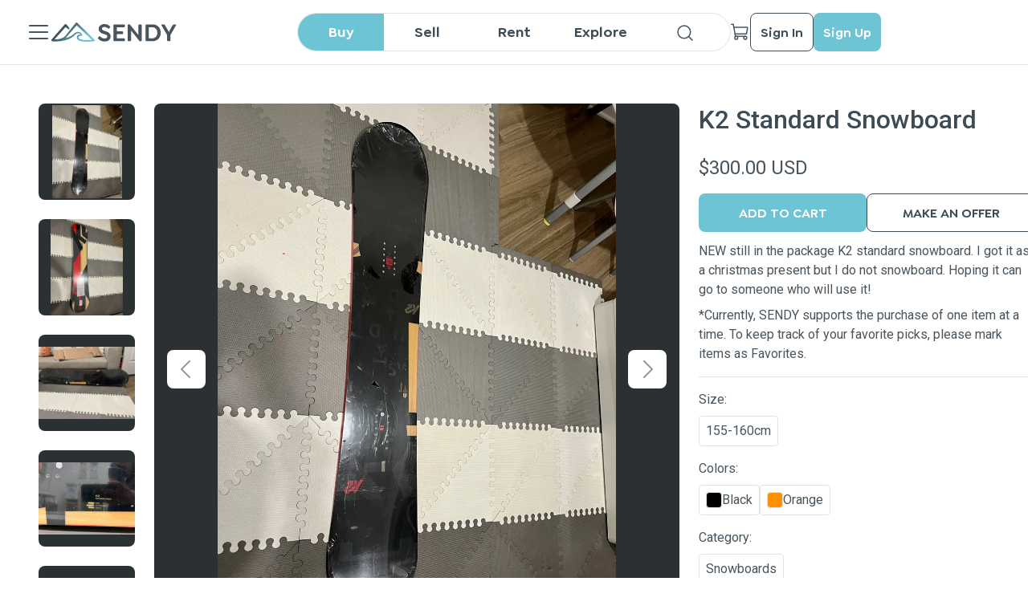

--- FILE ---
content_type: text/html; charset=utf-8
request_url: https://sendy.io/gear/k2-standard-snowboard-16777202527830
body_size: 101495
content:
<!DOCTYPE html><html lang="en-US"><head><meta charSet="utf-8"/><title>K2 Standard Snowboard - Snowboards | SENDY</title><meta name="viewport" content="initial-scale=1.0, maximum-scale=1, width=device-width, height=device-height"/><meta http-equiv="content-type" content="text/html; charset=UTF-8"/><script type="application/ld+json">{
     "@context": "https://schema.org",
     "@type": "Product",
     "description": "NEW still in the package K2 standard snowboard. I got it as a christmas present but I do not snowboard. Hoping it can go to someone who will use it!",
     "name": "K2 Standard Snowboard",
     "image": "https://cdn.sendy.io/items/a6eca7bc-843a-4fbc-b3c5-102666fc03c8/un17uZ2ODjw8fJRmc655dVhrTP4kOUzxfnMrf9kt.jpg",
     "offers": {
       "@type": "Offer",
       "businessFunction": "sell",
       "price": "300.00",
       "priceCurrency": "USD"
     }
  }</script><meta property="url" content="sendy.io/gear/k2-standard-snowboard-16777202527830"/><meta property="og:url" content="sendy.io/gear/k2-standard-snowboard-16777202527830"/><meta property="type" content="website"/><meta property="og:type" content="website"/><meta property="title" content="K2 Standard Snowboard - Snowboards | SENDY"/><meta property="og:title" content="K2 Standard Snowboard - Snowboards | SENDY"/><meta property="description" content="New still in the package k2 standard snowboard. i got it as a christmas present but i do not snowboard. hoping it can go to someone who will use it!"/><meta name="description" content="New still in the package k2 standard snowboard. i got it as a christmas present but i do not snowboard. hoping it can go to someone who will use it!"/><meta property="og:description" content="New still in the package k2 standard snowboard. i got it as a christmas present but i do not snowboard. hoping it can go to someone who will use it!"/><meta property="image" content="https://cdn.sendy.io/items/a6eca7bc-843a-4fbc-b3c5-102666fc03c8/un17uZ2ODjw8fJRmc655dVhrTP4kOUzxfnMrf9kt.jpg"/><meta property="og:image" content="https://cdn.sendy.io/items/a6eca7bc-843a-4fbc-b3c5-102666fc03c8/un17uZ2ODjw8fJRmc655dVhrTP4kOUzxfnMrf9kt.jpg"/><meta property="fb:app_id" content="4776790499100749"/><meta name="next-head-count" content="17"/><script>
        (function () {
          if (window.amplitude) return;

          var amp = window.amplitude = { _q: [], _iq: {} };
          amp.invoked = true;

          function makeStub(method, isPromise) {
            amp[method] = function () {
              var args = Array.prototype.slice.call(arguments);
              if (isPromise) {
                return { promise: new Promise(function (resolve) {
                  amp._q.push({ name: method, args: args, resolve: resolve });
                })};
              } else {
                amp._q.push({ name: method, args: args });
              }
            };
          }

          var methods = [
            'init', 'add', 'remove', 'track', 'logEvent', 'identify',
            'setUserId', 'setUserProperties', 'setGroup', 'revenue', 'flush',
            'getDeviceId', 'setDeviceId', 'getSessionId', 'setSessionId',
            'getUserId', 'reset', 'extendSession', 'setOptOut'
          ];

          for (var i = 0; i < methods.length; i++) {
            makeStub(methods[i], true);
          }

          var script = document.createElement('script');
          script.async = true;
          script.src = 'https://cdn.amplitude.com/libs/analytics-browser-2.11.0-min.js.gz';
          script.crossOrigin = 'anonymous';
          script.onload = function () {
            if (!window.amplitude.runQueuedFunctions) {
              console.log('[Amplitude] Error: SDK failed to load');
            }
          };

          document.head.appendChild(script);

          // Load GA forwarder plugin
          var gaPlugin = document.createElement('script');
          gaPlugin.src = 'https://cdn.amplitude.com/libs/plugin-ga-events-forwarder-browser-0.4.2-min.js.gz';
          gaPlugin.crossOrigin = 'anonymous';
          gaPlugin.onload = function () {
            if (window.gaEventsForwarder?.plugin) {
              window.amplitude.add(window.gaEventsForwarder.plugin());
            }
          };
          document.head.appendChild(gaPlugin);

          // Load Session Replay plugin (optional)
          var sr = document.createElement('script');
          sr.src = 'https://cdn.amplitude.com/libs/plugin-session-replay-web-1.3.1-min.js.gz';
          sr.crossOrigin = 'anonymous';
          sr.onload = function () {
            if (window.sessionReplay?.plugin) {
              window.amplitude.add(window.sessionReplay.plugin({ sampleRate: 1 }));
            }
          };
          document.head.appendChild(sr);
        })();
      </script><script async="" src="https://www.googletagmanager.com/gtag/js?id=G-CRHPDBHMBC"></script><script> window.dataLayer = window.dataLayer || [];
                        function gtag(){dataLayer.push(arguments);}
                        gtag('js', new Date());
                        gtag('config', 'G-CRHPDBHMBC');</script><script id="google-tag">(function(w,d,s,l,i){w[l] = w[l] || [];w[l].push({'gtm.start':
                        new Date().getTime(),event:'gtm.js'});var f=d.getElementsByTagName(s)[0],
                        j=d.createElement(s),dl=l!='dataLayer'?'&l='+l:'';j.async=true;j.src=
                        'https://www.googletagmanager.com/gtm.js?id='+i+dl;f.parentNode.insertBefore(j,f);
                        })(window,document,'script','dataLayer','GTM-PFTFMRX');</script><script id="meta-pixel">!function(f,b,e,v,n,t,s)
                        {if(f.fbq)return;n=f.fbq=function(){n.callMethod?
                        n.callMethod.apply(n,arguments):n.queue.push(arguments)};
                        if(!f._fbq)f._fbq=n;n.push=n;n.loaded=!0;n.version='2.0';
                        n.queue=[];t=b.createElement(e);t.async=!0;
                        t.src=v;s=b.getElementsByTagName(e)[0];
                        s.parentNode.insertBefore(t,s)}(window, document,'script',
                        'https://connect.facebook.net/en_US/fbevents.js');
                        fbq('init', '422128646768364');
                        fbq('track', 'PageView');</script><noscript><img height="1" width="1" style="display:none" src="https://www.facebook.com/tr?id=422128646768364&amp;ev=PageView&amp;noscript=1" alt="x"/></noscript><script id="smart-look">window.smartlook||(function(d) {
                        var o=smartlook=function(){ o.api.push(arguments)},h=d.getElementsByTagName('head')[0];
                        var c=d.createElement('script');o.api=new Array();c.async=true;c.type='text/javascript';
                        c.charset='utf-8';c.src='https://web-sdk.smartlook.com/recorder.js';h.appendChild(c);
                        })(document);
                        smartlook('init', '8bc77dc6a8282d6d448401ea09cd740a2b5aad11', { region: 'eu' });</script><meta name="apple-itunes-app" content="app-id=1620902414, app-argument=browser"/><link rel="preload" href="/_next/static/media/0f3a385557f1712f-s.p.woff2" as="font" type="font/woff2" crossorigin="anonymous" data-next-font="size-adjust"/><link rel="preload" href="/_next/static/media/47cbc4e2adbc5db9-s.p.woff2" as="font" type="font/woff2" crossorigin="anonymous" data-next-font="size-adjust"/><link rel="preload" href="/_next/static/css/ce8a0c7ef860348a.css" as="style"/><link rel="stylesheet" href="/_next/static/css/ce8a0c7ef860348a.css" data-n-g=""/><link rel="preload" href="/_next/static/css/ca766e9d030f506b.css" as="style"/><link rel="stylesheet" href="/_next/static/css/ca766e9d030f506b.css" data-n-p=""/><link rel="preload" href="/_next/static/css/8f4b1e424a2689b6.css" as="style"/><link rel="stylesheet" href="/_next/static/css/8f4b1e424a2689b6.css" data-n-p=""/><link rel="preload" href="/_next/static/css/c83fc99b2fa4e1fb.css" as="style"/><link rel="stylesheet" href="/_next/static/css/c83fc99b2fa4e1fb.css" data-n-p=""/><link rel="preload" href="/_next/static/css/b2f8d2c8f91edb87.css" as="style"/><link rel="stylesheet" href="/_next/static/css/b2f8d2c8f91edb87.css" data-n-p=""/><link rel="preload" href="/_next/static/css/cfc67b2eebab05df.css" as="style"/><link rel="stylesheet" href="/_next/static/css/cfc67b2eebab05df.css" data-n-p=""/><noscript data-n-css=""></noscript><script defer="" nomodule="" src="/_next/static/chunks/polyfills-c67a75d1b6f99dc8.js"></script><script src="/_next/static/chunks/webpack-50599418624aac12.js" defer=""></script><script src="/_next/static/chunks/framework-fc93df1b17e8fe33.js" defer=""></script><script src="/_next/static/chunks/main-7437cdf71ac0deb8.js" defer=""></script><script src="/_next/static/chunks/pages/_app-9416961cceceff7e.js" defer=""></script><script src="/_next/static/chunks/ea88be26-02b9e464bfcc1e9b.js" defer=""></script><script src="/_next/static/chunks/75fc9c18-72346c86c0ef1bab.js" defer=""></script><script src="/_next/static/chunks/9755-61114ec4e0ad9a03.js" defer=""></script><script src="/_next/static/chunks/9343-5bbd6a785e1e6008.js" defer=""></script><script src="/_next/static/chunks/5675-03a9b3eb36fdcf58.js" defer=""></script><script src="/_next/static/chunks/9741-7ad5a609bd76c73a.js" defer=""></script><script src="/_next/static/chunks/8764-e5f8c1ecac740029.js" defer=""></script><script src="/_next/static/chunks/116-56c0d087ed9cd461.js" defer=""></script><script src="/_next/static/chunks/1616-d58c1a1e9748cb5d.js" defer=""></script><script src="/_next/static/chunks/5359-0fd84bf7bd7b2c6d.js" defer=""></script><script src="/_next/static/chunks/4275-8fd3e5654d06c627.js" defer=""></script><script src="/_next/static/chunks/8625-48d6b7e7c6fd7900.js" defer=""></script><script src="/_next/static/chunks/5038-08b999c7c89004c7.js" defer=""></script><script src="/_next/static/chunks/6986-5edf188eb2e86037.js" defer=""></script><script src="/_next/static/chunks/pages/gear/%5Bslug%5D-90ac3c6ba40c1552.js" defer=""></script><script src="/_next/static/4xfbJf_aC0L4G7uXiKyjQ/_buildManifest.js" defer=""></script><script src="/_next/static/4xfbJf_aC0L4G7uXiKyjQ/_ssgManifest.js" defer=""></script></head><body><noscript><iframe src="https://www.googletagmanager.com/ns.html?id=GTM-PFTFMRX " height="0" width="0" style="display:none;visibility:hidden"></iframe></noscript><div id="__next"><main class="__className_a15c3d"><script type="application/ld+json">{
     "@context": "https://schema.org",
     "@type": "Product",
     "description": "NEW still in the package K2 standard snowboard. I got it as a christmas present but I do not snowboard. Hoping it can go to someone who will use it!",
     "name": "K2 Standard Snowboard",
     "image": "https://cdn.sendy.io/items/a6eca7bc-843a-4fbc-b3c5-102666fc03c8/un17uZ2ODjw8fJRmc655dVhrTP4kOUzxfnMrf9kt.jpg",
     "offers": {
       "@type": "Offer",
       "businessFunction": "sell",
       "price": "300.00",
       "priceCurrency": "USD"
     }
  }</script><div class="SeoHiddenContent_container___KUuz"><h1 class="SeoHiddenContent_title__4_IX_">K2 Standard Snowboard</h1></div><div class="MainHeader_headerBorder__OnN3C"></div><div class="MainHeader_container__KgwRF"><div class="MainHeader_header__pf5W4"><div class="MainHeader_leftSide__C7sfM"><div class="NextImage_iconContainer__rXPpB MainHeader_menuIcon__BQ8y7 NextImage_clickable__U_p3o"><span style="box-sizing:border-box;display:inline-block;overflow:hidden;width:initial;height:initial;background:none;opacity:1;border:0;margin:0;padding:0;position:relative;max-width:100%"><span style="box-sizing:border-box;display:block;width:initial;height:initial;background:none;opacity:1;border:0;margin:0;padding:0;max-width:100%"><img style="display:block;max-width:100%;width:initial;height:initial;background:none;opacity:1;border:0;margin:0;padding:0" alt="" aria-hidden="true" src="data:image/svg+xml,%3csvg%20xmlns=%27http://www.w3.org/2000/svg%27%20version=%271.1%27%20width=%2732%27%20height=%2732%27/%3e"/></span><img alt="close" src="[data-uri]" decoding="async" data-nimg="intrinsic" style="position:absolute;top:0;left:0;bottom:0;right:0;box-sizing:border-box;padding:0;border:none;margin:auto;display:block;width:0;height:0;min-width:100%;max-width:100%;min-height:100%;max-height:100%"/><noscript><img alt="close" loading="lazy" decoding="async" data-nimg="intrinsic" style="position:absolute;top:0;left:0;bottom:0;right:0;box-sizing:border-box;padding:0;border:none;margin:auto;display:block;width:0;height:0;min-width:100%;max-width:100%;min-height:100%;max-height:100%" srcSet="/icons/office/ListDark.svg 1x, /icons/office/ListDark.svg 2x" src="/icons/office/ListDark.svg"/></noscript></span></div><div class="SideMenu_container__tb2sh"><div class="SideMenu_header__ONxvN"><div class="MainMenu_headerContent__0AFvF"><div class="MainMenu_headerAvatar__o_b_Z"><div class="NextImage_iconContainer__rXPpB"><span style="box-sizing:border-box;display:inline-block;overflow:hidden;width:initial;height:initial;background:none;opacity:1;border:0;margin:0;padding:0;position:relative;max-width:100%"><span style="box-sizing:border-box;display:block;width:initial;height:initial;background:none;opacity:1;border:0;margin:0;padding:0;max-width:100%"><img style="display:block;max-width:100%;width:initial;height:initial;background:none;opacity:1;border:0;margin:0;padding:0" alt="" aria-hidden="true" src="data:image/svg+xml,%3csvg%20xmlns=%27http://www.w3.org/2000/svg%27%20version=%271.1%27%20width=%2724%27%20height=%2724%27/%3e"/></span><img alt="icon" src="[data-uri]" decoding="async" data-nimg="intrinsic" style="position:absolute;top:0;left:0;bottom:0;right:0;box-sizing:border-box;padding:0;border:none;margin:auto;display:block;width:0;height:0;min-width:100%;max-width:100%;min-height:100%;max-height:100%"/><noscript><img alt="icon" loading="lazy" decoding="async" data-nimg="intrinsic" style="position:absolute;top:0;left:0;bottom:0;right:0;box-sizing:border-box;padding:0;border:none;margin:auto;display:block;width:0;height:0;min-width:100%;max-width:100%;min-height:100%;max-height:100%" srcSet="/icons/UserWhite.svg 1x, /icons/UserWhite.svg 2x" src="/icons/UserWhite.svg"/></noscript></span></div></div><div><div class="MainMenu_firstLine__K1U_y"><div class="MainMenu_firstLine__K1U_y"><a class="MainMenu_firstLine__K1U_y" target="_self" rel="noreferrer" href="/sign-in"><p title="Sign In">Sign In</p></a><p>|</p><a target="_self" rel="noreferrer" href="/sign-up"><p title="Sign Up">Sign Up</p></a></div></div><p class="MainMenu_secondLine__1NQMa">Authorize to get more opportunities</p></div></div><div class="NextImage_iconContainer__rXPpB SideMenu_closeIcon__2d8ss NextImage_clickable__U_p3o"><span style="box-sizing:border-box;display:inline-block;overflow:hidden;width:initial;height:initial;background:none;opacity:1;border:0;margin:0;padding:0;position:relative;max-width:100%"><span style="box-sizing:border-box;display:block;width:initial;height:initial;background:none;opacity:1;border:0;margin:0;padding:0;max-width:100%"><img style="display:block;max-width:100%;width:initial;height:initial;background:none;opacity:1;border:0;margin:0;padding:0" alt="" aria-hidden="true" src="data:image/svg+xml,%3csvg%20xmlns=%27http://www.w3.org/2000/svg%27%20version=%271.1%27%20width=%2724%27%20height=%2724%27/%3e"/></span><img alt="icon" src="[data-uri]" decoding="async" data-nimg="intrinsic" style="position:absolute;top:0;left:0;bottom:0;right:0;box-sizing:border-box;padding:0;border:none;margin:auto;display:block;width:0;height:0;min-width:100%;max-width:100%;min-height:100%;max-height:100%"/><noscript><img alt="icon" loading="lazy" decoding="async" data-nimg="intrinsic" style="position:absolute;top:0;left:0;bottom:0;right:0;box-sizing:border-box;padding:0;border:none;margin:auto;display:block;width:0;height:0;min-width:100%;max-width:100%;min-height:100%;max-height:100%" srcSet="/icons/XWhite.svg 1x, /icons/XWhite.svg 2x" src="/icons/XWhite.svg"/></noscript></span></div></div><div class="SideMenu_scrollableContent__cn5Oj"><a target="_self" rel="noreferrer" href="/item-management"><div class="MainMenu_heartUA__rwNQx"><div class="MainMenu_heartUALeft__bVJDE"><div class="NextImage_notificationIcon__gIb7O" style="height:24px;width:24px"><span style="box-sizing:border-box;display:inline-block;overflow:hidden;width:initial;height:initial;background:none;opacity:1;border:0;margin:0;padding:0;position:relative;max-width:100%"><span style="box-sizing:border-box;display:block;width:initial;height:initial;background:none;opacity:1;border:0;margin:0;padding:0;max-width:100%"><img style="display:block;max-width:100%;width:initial;height:initial;background:none;opacity:1;border:0;margin:0;padding:0" alt="" aria-hidden="true" src="data:image/svg+xml,%3csvg%20xmlns=%27http://www.w3.org/2000/svg%27%20version=%271.1%27%20width=%2724%27%20height=%2724%27/%3e"/></span><img alt="Add Gear" src="[data-uri]" decoding="async" data-nimg="intrinsic" style="position:absolute;top:0;left:0;bottom:0;right:0;box-sizing:border-box;padding:0;border:none;margin:auto;display:block;width:0;height:0;min-width:100%;max-width:100%;min-height:100%;max-height:100%"/><noscript><img alt="Add Gear" loading="lazy" decoding="async" data-nimg="intrinsic" style="position:absolute;top:0;left:0;bottom:0;right:0;box-sizing:border-box;padding:0;border:none;margin:auto;display:block;width:0;height:0;min-width:100%;max-width:100%;min-height:100%;max-height:100%" srcSet="/icons/design/PlusCircleBlack.svg 1x, /icons/design/PlusCircleBlack.svg 2x" src="/icons/design/PlusCircleBlack.svg"/></noscript></span></div><p>Post Gear</p></div></div></a><div class="MenuItem_item__SYsjR SideMenu_menuItem__2D2AL"><div class="NextImage_notificationIcon__gIb7O" style="height:24px;width:24px"><span style="box-sizing:border-box;display:inline-block;overflow:hidden;width:initial;height:initial;background:none;opacity:1;border:0;margin:0;padding:0;position:relative;max-width:100%"><span style="box-sizing:border-box;display:block;width:initial;height:initial;background:none;opacity:1;border:0;margin:0;padding:0;max-width:100%"><img style="display:block;max-width:100%;width:initial;height:initial;background:none;opacity:1;border:0;margin:0;padding:0" alt="" aria-hidden="true" src="data:image/svg+xml,%3csvg%20xmlns=%27http://www.w3.org/2000/svg%27%20version=%271.1%27%20width=%2724%27%20height=%2724%27/%3e"/></span><img alt="icon" src="[data-uri]" decoding="async" data-nimg="intrinsic" style="position:absolute;top:0;left:0;bottom:0;right:0;box-sizing:border-box;padding:0;border:none;margin:auto;display:block;width:0;height:0;min-width:100%;max-width:100%;min-height:100%;max-height:100%"/><noscript><img alt="icon" loading="lazy" decoding="async" data-nimg="intrinsic" style="position:absolute;top:0;left:0;bottom:0;right:0;box-sizing:border-box;padding:0;border:none;margin:auto;display:block;width:0;height:0;min-width:100%;max-width:100%;min-height:100%;max-height:100%" srcSet="/icons/communications/EnvelopeSimpleDark.svg 1x, /icons/communications/EnvelopeSimpleDark.svg 2x" src="/icons/communications/EnvelopeSimpleDark.svg"/></noscript></span></div><p>Contact</p></div><div class="MenuItem_item__SYsjR SideMenu_menuItem__2D2AL"><div class="NextImage_notificationIcon__gIb7O" style="height:24px;width:24px"><span style="box-sizing:border-box;display:inline-block;overflow:hidden;width:initial;height:initial;background:none;opacity:1;border:0;margin:0;padding:0;position:relative;max-width:100%"><span style="box-sizing:border-box;display:block;width:initial;height:initial;background:none;opacity:1;border:0;margin:0;padding:0;max-width:100%"><img style="display:block;max-width:100%;width:initial;height:initial;background:none;opacity:1;border:0;margin:0;padding:0" alt="" aria-hidden="true" src="data:image/svg+xml,%3csvg%20xmlns=%27http://www.w3.org/2000/svg%27%20version=%271.1%27%20width=%2724%27%20height=%2724%27/%3e"/></span><img alt="icon" src="[data-uri]" decoding="async" data-nimg="intrinsic" style="position:absolute;top:0;left:0;bottom:0;right:0;box-sizing:border-box;padding:0;border:none;margin:auto;display:block;width:0;height:0;min-width:100%;max-width:100%;min-height:100%;max-height:100%"/><noscript><img alt="icon" loading="lazy" decoding="async" data-nimg="intrinsic" style="position:absolute;top:0;left:0;bottom:0;right:0;box-sizing:border-box;padding:0;border:none;margin:auto;display:block;width:0;height:0;min-width:100%;max-width:100%;min-height:100%;max-height:100%" srcSet="/icons/office/NotebookDark.svg 1x, /icons/office/NotebookDark.svg 2x" src="/icons/office/NotebookDark.svg"/></noscript></span></div><p>User guide</p></div><div class="MenuItem_item__SYsjR SideMenu_menuItem__2D2AL"><div class="NextImage_notificationIcon__gIb7O" style="height:24px;width:24px"><span style="box-sizing:border-box;display:inline-block;overflow:hidden;width:initial;height:initial;background:none;opacity:1;border:0;margin:0;padding:0;position:relative;max-width:100%"><span style="box-sizing:border-box;display:block;width:initial;height:initial;background:none;opacity:1;border:0;margin:0;padding:0;max-width:100%"><img style="display:block;max-width:100%;width:initial;height:initial;background:none;opacity:1;border:0;margin:0;padding:0" alt="" aria-hidden="true" src="data:image/svg+xml,%3csvg%20xmlns=%27http://www.w3.org/2000/svg%27%20version=%271.1%27%20width=%2724%27%20height=%2724%27/%3e"/></span><img alt="icon" src="[data-uri]" decoding="async" data-nimg="intrinsic" style="position:absolute;top:0;left:0;bottom:0;right:0;box-sizing:border-box;padding:0;border:none;margin:auto;display:block;width:0;height:0;min-width:100%;max-width:100%;min-height:100%;max-height:100%"/><noscript><img alt="icon" loading="lazy" decoding="async" data-nimg="intrinsic" style="position:absolute;top:0;left:0;bottom:0;right:0;box-sizing:border-box;padding:0;border:none;margin:auto;display:block;width:0;height:0;min-width:100%;max-width:100%;min-height:100%;max-height:100%" srcSet="/icons/security/QuestionDark.svg 1x, /icons/security/QuestionDark.svg 2x" src="/icons/security/QuestionDark.svg"/></noscript></span></div><p>FAQ</p></div><div class="MenuItem_item__SYsjR SideMenu_menuItem__2D2AL"><div class="NextImage_notificationIcon__gIb7O" style="height:24px;width:24px"><span style="box-sizing:border-box;display:inline-block;overflow:hidden;width:initial;height:initial;background:none;opacity:1;border:0;margin:0;padding:0;position:relative;max-width:100%"><span style="box-sizing:border-box;display:block;width:initial;height:initial;background:none;opacity:1;border:0;margin:0;padding:0;max-width:100%"><img style="display:block;max-width:100%;width:initial;height:initial;background:none;opacity:1;border:0;margin:0;padding:0" alt="" aria-hidden="true" src="data:image/svg+xml,%3csvg%20xmlns=%27http://www.w3.org/2000/svg%27%20version=%271.1%27%20width=%2724%27%20height=%2724%27/%3e"/></span><img alt="icon" src="[data-uri]" decoding="async" data-nimg="intrinsic" style="position:absolute;top:0;left:0;bottom:0;right:0;box-sizing:border-box;padding:0;border:none;margin:auto;display:block;width:0;height:0;min-width:100%;max-width:100%;min-height:100%;max-height:100%"/><noscript><img alt="icon" loading="lazy" decoding="async" data-nimg="intrinsic" style="position:absolute;top:0;left:0;bottom:0;right:0;box-sizing:border-box;padding:0;border:none;margin:auto;display:block;width:0;height:0;min-width:100%;max-width:100%;min-height:100%;max-height:100%" srcSet="/icons/media/NewspaperDark.svg 1x, /icons/media/NewspaperDark.svg 2x" src="/icons/media/NewspaperDark.svg"/></noscript></span></div><p>SENDYpedia</p></div><div class="SideMenu_divider__6ahTR"></div><p class="SideMenu_title__HimCO">Tutorials</p><div class="MenuItem_item__SYsjR SideMenu_menuItem__2D2AL"><div class="NextImage_notificationIcon__gIb7O" style="height:24px;width:24px"><span style="box-sizing:border-box;display:inline-block;overflow:hidden;width:initial;height:initial;background:none;opacity:1;border:0;margin:0;padding:0;position:relative;max-width:100%"><span style="box-sizing:border-box;display:block;width:initial;height:initial;background:none;opacity:1;border:0;margin:0;padding:0;max-width:100%"><img style="display:block;max-width:100%;width:initial;height:initial;background:none;opacity:1;border:0;margin:0;padding:0" alt="" aria-hidden="true" src="data:image/svg+xml,%3csvg%20xmlns=%27http://www.w3.org/2000/svg%27%20version=%271.1%27%20width=%2724%27%20height=%2724%27/%3e"/></span><img alt="icon" src="[data-uri]" decoding="async" data-nimg="intrinsic" style="position:absolute;top:0;left:0;bottom:0;right:0;box-sizing:border-box;padding:0;border:none;margin:auto;display:block;width:0;height:0;min-width:100%;max-width:100%;min-height:100%;max-height:100%"/><noscript><img alt="icon" loading="lazy" decoding="async" data-nimg="intrinsic" style="position:absolute;top:0;left:0;bottom:0;right:0;box-sizing:border-box;padding:0;border:none;margin:auto;display:block;width:0;height:0;min-width:100%;max-width:100%;min-height:100%;max-height:100%" srcSet="/icons/office/Buy.svg 1x, /icons/office/Buy.svg 2x" src="/icons/office/Buy.svg"/></noscript></span></div><p>Buy</p></div><div class="MenuItem_item__SYsjR SideMenu_menuItem__2D2AL"><div class="NextImage_notificationIcon__gIb7O" style="height:24px;width:24px"><span style="box-sizing:border-box;display:inline-block;overflow:hidden;width:initial;height:initial;background:none;opacity:1;border:0;margin:0;padding:0;position:relative;max-width:100%"><span style="box-sizing:border-box;display:block;width:initial;height:initial;background:none;opacity:1;border:0;margin:0;padding:0;max-width:100%"><img style="display:block;max-width:100%;width:initial;height:initial;background:none;opacity:1;border:0;margin:0;padding:0" alt="" aria-hidden="true" src="data:image/svg+xml,%3csvg%20xmlns=%27http://www.w3.org/2000/svg%27%20version=%271.1%27%20width=%2724%27%20height=%2724%27/%3e"/></span><img alt="icon" src="[data-uri]" decoding="async" data-nimg="intrinsic" style="position:absolute;top:0;left:0;bottom:0;right:0;box-sizing:border-box;padding:0;border:none;margin:auto;display:block;width:0;height:0;min-width:100%;max-width:100%;min-height:100%;max-height:100%"/><noscript><img alt="icon" loading="lazy" decoding="async" data-nimg="intrinsic" style="position:absolute;top:0;left:0;bottom:0;right:0;box-sizing:border-box;padding:0;border:none;margin:auto;display:block;width:0;height:0;min-width:100%;max-width:100%;min-height:100%;max-height:100%" srcSet="/icons/office/Sell.svg 1x, /icons/office/Sell.svg 2x" src="/icons/office/Sell.svg"/></noscript></span></div><p>Sell</p></div><div class="MenuItem_item__SYsjR SideMenu_menuItem__2D2AL"><div class="NextImage_notificationIcon__gIb7O" style="height:24px;width:24px"><span style="box-sizing:border-box;display:inline-block;overflow:hidden;width:initial;height:initial;background:none;opacity:1;border:0;margin:0;padding:0;position:relative;max-width:100%"><span style="box-sizing:border-box;display:block;width:initial;height:initial;background:none;opacity:1;border:0;margin:0;padding:0;max-width:100%"><img style="display:block;max-width:100%;width:initial;height:initial;background:none;opacity:1;border:0;margin:0;padding:0" alt="" aria-hidden="true" src="data:image/svg+xml,%3csvg%20xmlns=%27http://www.w3.org/2000/svg%27%20version=%271.1%27%20width=%2724%27%20height=%2724%27/%3e"/></span><img alt="icon" src="[data-uri]" decoding="async" data-nimg="intrinsic" style="position:absolute;top:0;left:0;bottom:0;right:0;box-sizing:border-box;padding:0;border:none;margin:auto;display:block;width:0;height:0;min-width:100%;max-width:100%;min-height:100%;max-height:100%"/><noscript><img alt="icon" loading="lazy" decoding="async" data-nimg="intrinsic" style="position:absolute;top:0;left:0;bottom:0;right:0;box-sizing:border-box;padding:0;border:none;margin:auto;display:block;width:0;height:0;min-width:100%;max-width:100%;min-height:100%;max-height:100%" srcSet="/icons/office/Rent.svg 1x, /icons/office/Rent.svg 2x" src="/icons/office/Rent.svg"/></noscript></span></div><p>Rent</p></div><div class="SideMenu_divider__6ahTR"></div><p class="SideMenu_title__HimCO">Other</p><div class="MenuItem_item__SYsjR SideMenu_menuItem__2D2AL"><div class="NextImage_notificationIcon__gIb7O" style="height:24px;width:24px"><span style="box-sizing:border-box;display:inline-block;overflow:hidden;width:initial;height:initial;background:none;opacity:1;border:0;margin:0;padding:0;position:relative;max-width:100%"><span style="box-sizing:border-box;display:block;width:initial;height:initial;background:none;opacity:1;border:0;margin:0;padding:0;max-width:100%"><img style="display:block;max-width:100%;width:initial;height:initial;background:none;opacity:1;border:0;margin:0;padding:0" alt="" aria-hidden="true" src="data:image/svg+xml,%3csvg%20xmlns=%27http://www.w3.org/2000/svg%27%20version=%271.1%27%20width=%2724%27%20height=%2724%27/%3e"/></span><img alt="icon" src="[data-uri]" decoding="async" data-nimg="intrinsic" style="position:absolute;top:0;left:0;bottom:0;right:0;box-sizing:border-box;padding:0;border:none;margin:auto;display:block;width:0;height:0;min-width:100%;max-width:100%;min-height:100%;max-height:100%"/><noscript><img alt="icon" loading="lazy" decoding="async" data-nimg="intrinsic" style="position:absolute;top:0;left:0;bottom:0;right:0;box-sizing:border-box;padding:0;border:none;margin:auto;display:block;width:0;height:0;min-width:100%;max-width:100%;min-height:100%;max-height:100%" srcSet="/icons/office/BookOpenDark.svg 1x, /icons/office/BookOpenDark.svg 2x" src="/icons/office/BookOpenDark.svg"/></noscript></span></div><p>Story</p></div><div class="MenuItem_item__SYsjR SideMenu_menuItem__2D2AL"><div class="NextImage_notificationIcon__gIb7O" style="height:24px;width:24px"><span style="box-sizing:border-box;display:inline-block;overflow:hidden;width:initial;height:initial;background:none;opacity:1;border:0;margin:0;padding:0;position:relative;max-width:100%"><span style="box-sizing:border-box;display:block;width:initial;height:initial;background:none;opacity:1;border:0;margin:0;padding:0;max-width:100%"><img style="display:block;max-width:100%;width:initial;height:initial;background:none;opacity:1;border:0;margin:0;padding:0" alt="" aria-hidden="true" src="data:image/svg+xml,%3csvg%20xmlns=%27http://www.w3.org/2000/svg%27%20version=%271.1%27%20width=%2724%27%20height=%2724%27/%3e"/></span><img alt="icon" src="[data-uri]" decoding="async" data-nimg="intrinsic" style="position:absolute;top:0;left:0;bottom:0;right:0;box-sizing:border-box;padding:0;border:none;margin:auto;display:block;width:0;height:0;min-width:100%;max-width:100%;min-height:100%;max-height:100%"/><noscript><img alt="icon" loading="lazy" decoding="async" data-nimg="intrinsic" style="position:absolute;top:0;left:0;bottom:0;right:0;box-sizing:border-box;padding:0;border:none;margin:auto;display:block;width:0;height:0;min-width:100%;max-width:100%;min-height:100%;max-height:100%" srcSet="/icons/commerce/StorefrontDark.svg 1x, /icons/commerce/StorefrontDark.svg 2x" src="/icons/commerce/StorefrontDark.svg"/></noscript></span></div><p>Retail Partners</p></div><div class="MenuItem_item__SYsjR SideMenu_menuItem__2D2AL"><div class="NextImage_notificationIcon__gIb7O" style="height:24px;width:24px"><span style="box-sizing:border-box;display:inline-block;overflow:hidden;width:initial;height:initial;background:none;opacity:1;border:0;margin:0;padding:0;position:relative;max-width:100%"><span style="box-sizing:border-box;display:block;width:initial;height:initial;background:none;opacity:1;border:0;margin:0;padding:0;max-width:100%"><img style="display:block;max-width:100%;width:initial;height:initial;background:none;opacity:1;border:0;margin:0;padding:0" alt="" aria-hidden="true" src="data:image/svg+xml,%3csvg%20xmlns=%27http://www.w3.org/2000/svg%27%20version=%271.1%27%20width=%2724%27%20height=%2724%27/%3e"/></span><img alt="icon" src="[data-uri]" decoding="async" data-nimg="intrinsic" style="position:absolute;top:0;left:0;bottom:0;right:0;box-sizing:border-box;padding:0;border:none;margin:auto;display:block;width:0;height:0;min-width:100%;max-width:100%;min-height:100%;max-height:100%"/><noscript><img alt="icon" loading="lazy" decoding="async" data-nimg="intrinsic" style="position:absolute;top:0;left:0;bottom:0;right:0;box-sizing:border-box;padding:0;border:none;margin:auto;display:block;width:0;height:0;min-width:100%;max-width:100%;min-height:100%;max-height:100%" srcSet="/icons/games/MedalDark.svg 1x, /icons/games/MedalDark.svg 2x" src="/icons/games/MedalDark.svg"/></noscript></span></div><p>Media/PR</p></div><div class="SideMenu_divider__6ahTR"></div><div class="MainMenu_menuAfter__5RkH2"><p>Download our App</p><div class="MainMenu_afterIcons__fZaBV"><a class="MainMenu_icon__g_X3L" target="_blank" rel="noreferrer" href="https://apps.apple.com/ua/app/sendy-sell-it-rent-it/id1620902414"><span style="box-sizing:border-box;display:block;overflow:hidden;width:initial;height:initial;background:none;opacity:1;border:0;margin:0;padding:0;position:absolute;top:0;left:0;bottom:0;right:0"><img alt="App Store" src="[data-uri]" decoding="async" data-nimg="fill" style="position:absolute;top:0;left:0;bottom:0;right:0;box-sizing:border-box;padding:0;border:none;margin:auto;display:block;width:0;height:0;min-width:100%;max-width:100%;min-height:100%;max-height:100%;object-fit:contain"/><noscript><img alt="App Store" loading="lazy" decoding="async" data-nimg="fill" style="position:absolute;top:0;left:0;bottom:0;right:0;box-sizing:border-box;padding:0;border:none;margin:auto;display:block;width:0;height:0;min-width:100%;max-width:100%;min-height:100%;max-height:100%;object-fit:contain" sizes="100vw" srcSet="/App_Store_Badge.svg 640w, /App_Store_Badge.svg 750w, /App_Store_Badge.svg 828w, /App_Store_Badge.svg 1080w, /App_Store_Badge.svg 1200w, /App_Store_Badge.svg 1920w, /App_Store_Badge.svg 2048w, /App_Store_Badge.svg 3840w" src="/App_Store_Badge.svg"/></noscript></span></a><a class="MainMenu_icon__g_X3L" target="_blank" rel="noreferrer" href="https://play.google.com/store/apps/details?id=com.sendy"><span style="box-sizing:border-box;display:block;overflow:hidden;width:initial;height:initial;background:none;opacity:1;border:0;margin:0;padding:0;position:absolute;top:0;left:0;bottom:0;right:0"><img alt="Google Pay" src="[data-uri]" decoding="async" data-nimg="fill" style="position:absolute;top:0;left:0;bottom:0;right:0;box-sizing:border-box;padding:0;border:none;margin:auto;display:block;width:0;height:0;min-width:100%;max-width:100%;min-height:100%;max-height:100%;object-fit:contain"/><noscript><img alt="Google Pay" loading="lazy" decoding="async" data-nimg="fill" style="position:absolute;top:0;left:0;bottom:0;right:0;box-sizing:border-box;padding:0;border:none;margin:auto;display:block;width:0;height:0;min-width:100%;max-width:100%;min-height:100%;max-height:100%;object-fit:contain" sizes="100vw" srcSet="/Google_Play_Store.svg 640w, /Google_Play_Store.svg 750w, /Google_Play_Store.svg 828w, /Google_Play_Store.svg 1080w, /Google_Play_Store.svg 1200w, /Google_Play_Store.svg 1920w, /Google_Play_Store.svg 2048w, /Google_Play_Store.svg 3840w" src="/Google_Play_Store.svg"/></noscript></span></a></div></div></div></div><div class="SideMenu_cover__w7Gca"></div><div class="MainHeader_burgerIcon__VdCrW"></div><a class="MainHeader_logoLink__KBDxp" target="_self" rel="noreferrer" href="/"><div class="NextImage_iconContainer__rXPpB MainHeader_logo__9Nyt_"><span style="box-sizing:border-box;display:inline-block;overflow:hidden;width:initial;height:initial;background:none;opacity:1;border:0;margin:0;padding:0;position:relative;max-width:100%"><span style="box-sizing:border-box;display:block;width:initial;height:initial;background:none;opacity:1;border:0;margin:0;padding:0;max-width:100%"><img style="display:block;max-width:100%;width:initial;height:initial;background:none;opacity:1;border:0;margin:0;padding:0" alt="" aria-hidden="true" src="data:image/svg+xml,%3csvg%20xmlns=%27http://www.w3.org/2000/svg%27%20version=%271.1%27%20width=%27156%27%20height=%2724%27/%3e"/></span><img alt="Logo" src="[data-uri]" decoding="async" data-nimg="intrinsic" style="position:absolute;top:0;left:0;bottom:0;right:0;box-sizing:border-box;padding:0;border:none;margin:auto;display:block;width:0;height:0;min-width:100%;max-width:100%;min-height:100%;max-height:100%"/><noscript><img alt="Logo" loading="lazy" decoding="async" data-nimg="intrinsic" style="position:absolute;top:0;left:0;bottom:0;right:0;box-sizing:border-box;padding:0;border:none;margin:auto;display:block;width:0;height:0;min-width:100%;max-width:100%;min-height:100%;max-height:100%" srcSet="/icons/logo.svg 1x, /icons/logo.svg 2x" src="/icons/logo.svg"/></noscript></span></div></a></div><div class="MainHeader_forDesktop__sf2UR"><div class="MainHeader_centralContainer__aUVwi"><div class="MainHeader_element__4nX1V MainHeader_buy__Yzzac MainHeader_active__R9L2U">Buy</div><div class="MainHeader_element__4nX1V MainHeader_sell__hotdK">Sell</div><div class="MainHeader_element__4nX1V MainHeader_rent__eoGcU">Rent</div><div class="MainHeader_element__4nX1V MainHeader_explore__gS5Cs">Explore</div><div class="MainHeader_elementSearch__rK85_" style="background-color:transparent"><div class="DropDownSearch_headerSearch__8jJ7I"><div class="DropDownSearch_wrapper__MXfZ9"><div class="DropDownSearch_searchInput__hQn1o"><div class="SearchInput_wrapper__RVgg3"><div class="SearchInput_img__owob_"><span style="box-sizing:border-box;display:inline-block;overflow:hidden;width:initial;height:initial;background:none;opacity:1;border:0;margin:0;padding:0;position:relative;max-width:100%"><span style="box-sizing:border-box;display:block;width:initial;height:initial;background:none;opacity:1;border:0;margin:0;padding:0;max-width:100%"><img style="display:block;max-width:100%;width:initial;height:initial;background:none;opacity:1;border:0;margin:0;padding:0" alt="" aria-hidden="true" src="data:image/svg+xml,%3csvg%20xmlns=%27http://www.w3.org/2000/svg%27%20version=%271.1%27%20width=%2724%27%20height=%2724%27/%3e"/></span><img alt="Image" src="[data-uri]" decoding="async" data-nimg="intrinsic" style="position:absolute;top:0;left:0;bottom:0;right:0;box-sizing:border-box;padding:0;border:none;margin:auto;display:block;width:0;height:0;min-width:100%;max-width:100%;min-height:100%;max-height:100%"/><noscript><img alt="Image" loading="lazy" decoding="async" data-nimg="intrinsic" style="position:absolute;top:0;left:0;bottom:0;right:0;box-sizing:border-box;padding:0;border:none;margin:auto;display:block;width:0;height:0;min-width:100%;max-width:100%;min-height:100%;max-height:100%" srcSet="/icons/system/MagnifyingGlassSoft.svg 1x, /icons/system/MagnifyingGlassSoft.svg 2x" src="/icons/system/MagnifyingGlassSoft.svg"/></noscript></span></div><input id="header-search" type="text" name="search" class="SearchInput_search__2g0IW DropDownSearch_input__zYv79" placeholder="Search gear &amp; apparel" enterKeyHint="search" value=""/><div class="SearchInput_clearImage__K2kVY SearchInput_dropDownModeIcon__OjNNM"><span style="box-sizing:border-box;display:inline-block;overflow:hidden;width:initial;height:initial;background:none;opacity:1;border:0;margin:0;padding:0;position:relative;max-width:100%"><span style="box-sizing:border-box;display:block;width:initial;height:initial;background:none;opacity:1;border:0;margin:0;padding:0;max-width:100%"><img style="display:block;max-width:100%;width:initial;height:initial;background:none;opacity:1;border:0;margin:0;padding:0" alt="" aria-hidden="true" src="data:image/svg+xml,%3csvg%20xmlns=%27http://www.w3.org/2000/svg%27%20version=%271.1%27%20width=%2718%27%20height=%2718%27/%3e"/></span><img alt="Image" src="[data-uri]" decoding="async" data-nimg="intrinsic" style="position:absolute;top:0;left:0;bottom:0;right:0;box-sizing:border-box;padding:0;border:none;margin:auto;display:block;width:0;height:0;min-width:100%;max-width:100%;min-height:100%;max-height:100%"/><noscript><img alt="Image" loading="lazy" decoding="async" data-nimg="intrinsic" style="position:absolute;top:0;left:0;bottom:0;right:0;box-sizing:border-box;padding:0;border:none;margin:auto;display:block;width:0;height:0;min-width:100%;max-width:100%;min-height:100%;max-height:100%" srcSet="/icons/development/XGrey.svg 1x, /icons/development/XGrey.svg 2x" src="/icons/development/XGrey.svg"/></noscript></span></div></div></div><div class="DropDownSearch_optionsIndent__GHdO2"></div></div></div></div></div></div><div class="MainHeader_rightSide__67AJW"><a target="_self" rel="noreferrer" href="/cart"><div class="MainHeader_item__xU0SO"><div class="NextImage_notificationIcon__gIb7O" style="height:24px;width:24px"><span style="box-sizing:border-box;display:inline-block;overflow:hidden;width:initial;height:initial;background:none;opacity:1;border:0;margin:0;padding:0;position:relative;max-width:100%"><span style="box-sizing:border-box;display:block;width:initial;height:initial;background:none;opacity:1;border:0;margin:0;padding:0;max-width:100%"><img style="display:block;max-width:100%;width:initial;height:initial;background:none;opacity:1;border:0;margin:0;padding:0" alt="" aria-hidden="true" src="data:image/svg+xml,%3csvg%20xmlns=%27http://www.w3.org/2000/svg%27%20version=%271.1%27%20width=%2724%27%20height=%2724%27/%3e"/></span><img alt="Cart" src="[data-uri]" decoding="async" data-nimg="intrinsic" style="position:absolute;top:0;left:0;bottom:0;right:0;box-sizing:border-box;padding:0;border:none;margin:auto;display:block;width:0;height:0;min-width:100%;max-width:100%;min-height:100%;max-height:100%"/><noscript><img alt="Cart" loading="lazy" decoding="async" data-nimg="intrinsic" style="position:absolute;top:0;left:0;bottom:0;right:0;box-sizing:border-box;padding:0;border:none;margin:auto;display:block;width:0;height:0;min-width:100%;max-width:100%;min-height:100%;max-height:100%" srcSet="/icons/commerce/ShoppingCartDark.svg 1x, /icons/commerce/ShoppingCartDark.svg 2x" src="/icons/commerce/ShoppingCartDark.svg"/></noscript></span></div></div></a><div class="MainHeader_signButtons__ZRtdX"><button id="header-sign-in" class="Button_default_button__Bx2D5 Button_white__OlKZP Button_wide__xwJam"><p class="Button_content__gu4us">Sign In</p></button><button id="header-sign-up" class="Button_default_button__Bx2D5 Button_blue___7NCy Button_wide__xwJam"><p class="Button_content__gu4us">Sign Up</p></button></div></div></div><div class="MainHeader_forMobiles__VZ29o"><div class="MainHeader_centralContainer__aUVwi"><div class="MainHeader_element__4nX1V MainHeader_buy__Yzzac MainHeader_active__R9L2U">Buy</div><div class="MainHeader_element__4nX1V MainHeader_sell__hotdK">Sell</div><div class="MainHeader_element__4nX1V MainHeader_rent__eoGcU">Rent</div><div class="MainHeader_element__4nX1V MainHeader_explore__gS5Cs">Explore</div><div class="MainHeader_elementSearch__rK85_" style="background-color:transparent"><div class="DropDownSearch_headerSearch__8jJ7I"><div class="DropDownSearch_wrapper__MXfZ9"><div class="DropDownSearch_searchInput__hQn1o"><div class="SearchInput_wrapper__RVgg3"><div class="SearchInput_img__owob_"><span style="box-sizing:border-box;display:inline-block;overflow:hidden;width:initial;height:initial;background:none;opacity:1;border:0;margin:0;padding:0;position:relative;max-width:100%"><span style="box-sizing:border-box;display:block;width:initial;height:initial;background:none;opacity:1;border:0;margin:0;padding:0;max-width:100%"><img style="display:block;max-width:100%;width:initial;height:initial;background:none;opacity:1;border:0;margin:0;padding:0" alt="" aria-hidden="true" src="data:image/svg+xml,%3csvg%20xmlns=%27http://www.w3.org/2000/svg%27%20version=%271.1%27%20width=%2724%27%20height=%2724%27/%3e"/></span><img alt="Image" src="[data-uri]" decoding="async" data-nimg="intrinsic" style="position:absolute;top:0;left:0;bottom:0;right:0;box-sizing:border-box;padding:0;border:none;margin:auto;display:block;width:0;height:0;min-width:100%;max-width:100%;min-height:100%;max-height:100%"/><noscript><img alt="Image" loading="lazy" decoding="async" data-nimg="intrinsic" style="position:absolute;top:0;left:0;bottom:0;right:0;box-sizing:border-box;padding:0;border:none;margin:auto;display:block;width:0;height:0;min-width:100%;max-width:100%;min-height:100%;max-height:100%" srcSet="/icons/system/MagnifyingGlassSoft.svg 1x, /icons/system/MagnifyingGlassSoft.svg 2x" src="/icons/system/MagnifyingGlassSoft.svg"/></noscript></span></div><input id="header-search" type="text" name="search" class="SearchInput_search__2g0IW DropDownSearch_input__zYv79" placeholder="Search gear &amp; apparel" enterKeyHint="search" value=""/><div class="SearchInput_clearImage__K2kVY SearchInput_dropDownModeIcon__OjNNM"><span style="box-sizing:border-box;display:inline-block;overflow:hidden;width:initial;height:initial;background:none;opacity:1;border:0;margin:0;padding:0;position:relative;max-width:100%"><span style="box-sizing:border-box;display:block;width:initial;height:initial;background:none;opacity:1;border:0;margin:0;padding:0;max-width:100%"><img style="display:block;max-width:100%;width:initial;height:initial;background:none;opacity:1;border:0;margin:0;padding:0" alt="" aria-hidden="true" src="data:image/svg+xml,%3csvg%20xmlns=%27http://www.w3.org/2000/svg%27%20version=%271.1%27%20width=%2718%27%20height=%2718%27/%3e"/></span><img alt="Image" src="[data-uri]" decoding="async" data-nimg="intrinsic" style="position:absolute;top:0;left:0;bottom:0;right:0;box-sizing:border-box;padding:0;border:none;margin:auto;display:block;width:0;height:0;min-width:100%;max-width:100%;min-height:100%;max-height:100%"/><noscript><img alt="Image" loading="lazy" decoding="async" data-nimg="intrinsic" style="position:absolute;top:0;left:0;bottom:0;right:0;box-sizing:border-box;padding:0;border:none;margin:auto;display:block;width:0;height:0;min-width:100%;max-width:100%;min-height:100%;max-height:100%" srcSet="/icons/development/XGrey.svg 1x, /icons/development/XGrey.svg 2x" src="/icons/development/XGrey.svg"/></noscript></span></div></div></div><div class="DropDownSearch_optionsIndent__GHdO2"></div></div></div></div></div></div></div><div class="CustomPageWrapper_contentWrapper__6GwYU"><div class="CustomPageWrapper_contentContainer___HzXe"><div class="ProductPage_wrapper__9Tj_H"><div class="ProductPage_container__5loLZ"><div class="ProductPage_content__Qc6Mx"><div class="ProductPage_breadcrumbs__aCroA"></div><div><div class="ProductPage_slider__hIT9L"><div class="ProductPage_forDesktopOnly__1f1ak"><div class="ProductPage_sideNav__MvFQH"><div class="ProductPage_sideNavItemWrapper__sqqiS"><div class="ProductPage_sideNavItem__Ebav6 ProductPage_selected__fK1Cj"><span style="box-sizing:border-box;display:block;overflow:hidden;width:initial;height:initial;background:none;opacity:1;border:0;margin:0;padding:0;position:absolute;top:0;left:0;bottom:0;right:0"><img alt="Item image 1" src="[data-uri]" decoding="async" data-nimg="fill" style="position:absolute;top:0;left:0;bottom:0;right:0;box-sizing:border-box;padding:0;border:none;margin:auto;display:block;width:0;height:0;min-width:100%;max-width:100%;min-height:100%;max-height:100%;object-fit:contain"/><noscript><img alt="Item image 1" loading="lazy" decoding="async" data-nimg="fill" style="position:absolute;top:0;left:0;bottom:0;right:0;box-sizing:border-box;padding:0;border:none;margin:auto;display:block;width:0;height:0;min-width:100%;max-width:100%;min-height:100%;max-height:100%;object-fit:contain" sizes="100vw" srcSet="/_next/image?url=https%3A%2F%2Fcdn.sendy.io%2Fitems%2Fa6eca7bc-843a-4fbc-b3c5-102666fc03c8%2Fun17uZ2ODjw8fJRmc655dVhrTP4kOUzxfnMrf9kt.jpg&amp;w=640&amp;q=75 640w, /_next/image?url=https%3A%2F%2Fcdn.sendy.io%2Fitems%2Fa6eca7bc-843a-4fbc-b3c5-102666fc03c8%2Fun17uZ2ODjw8fJRmc655dVhrTP4kOUzxfnMrf9kt.jpg&amp;w=750&amp;q=75 750w, /_next/image?url=https%3A%2F%2Fcdn.sendy.io%2Fitems%2Fa6eca7bc-843a-4fbc-b3c5-102666fc03c8%2Fun17uZ2ODjw8fJRmc655dVhrTP4kOUzxfnMrf9kt.jpg&amp;w=828&amp;q=75 828w, /_next/image?url=https%3A%2F%2Fcdn.sendy.io%2Fitems%2Fa6eca7bc-843a-4fbc-b3c5-102666fc03c8%2Fun17uZ2ODjw8fJRmc655dVhrTP4kOUzxfnMrf9kt.jpg&amp;w=1080&amp;q=75 1080w, /_next/image?url=https%3A%2F%2Fcdn.sendy.io%2Fitems%2Fa6eca7bc-843a-4fbc-b3c5-102666fc03c8%2Fun17uZ2ODjw8fJRmc655dVhrTP4kOUzxfnMrf9kt.jpg&amp;w=1200&amp;q=75 1200w, /_next/image?url=https%3A%2F%2Fcdn.sendy.io%2Fitems%2Fa6eca7bc-843a-4fbc-b3c5-102666fc03c8%2Fun17uZ2ODjw8fJRmc655dVhrTP4kOUzxfnMrf9kt.jpg&amp;w=1920&amp;q=75 1920w, /_next/image?url=https%3A%2F%2Fcdn.sendy.io%2Fitems%2Fa6eca7bc-843a-4fbc-b3c5-102666fc03c8%2Fun17uZ2ODjw8fJRmc655dVhrTP4kOUzxfnMrf9kt.jpg&amp;w=2048&amp;q=75 2048w, /_next/image?url=https%3A%2F%2Fcdn.sendy.io%2Fitems%2Fa6eca7bc-843a-4fbc-b3c5-102666fc03c8%2Fun17uZ2ODjw8fJRmc655dVhrTP4kOUzxfnMrf9kt.jpg&amp;w=3840&amp;q=75 3840w" src="/_next/image?url=https%3A%2F%2Fcdn.sendy.io%2Fitems%2Fa6eca7bc-843a-4fbc-b3c5-102666fc03c8%2Fun17uZ2ODjw8fJRmc655dVhrTP4kOUzxfnMrf9kt.jpg&amp;w=3840&amp;q=75"/></noscript></span></div></div><div class="ProductPage_sideNavItemWrapper__sqqiS"><div class="ProductPage_sideNavItem__Ebav6"><span style="box-sizing:border-box;display:block;overflow:hidden;width:initial;height:initial;background:none;opacity:1;border:0;margin:0;padding:0;position:absolute;top:0;left:0;bottom:0;right:0"><img alt="Item image 2" src="[data-uri]" decoding="async" data-nimg="fill" style="position:absolute;top:0;left:0;bottom:0;right:0;box-sizing:border-box;padding:0;border:none;margin:auto;display:block;width:0;height:0;min-width:100%;max-width:100%;min-height:100%;max-height:100%;object-fit:contain"/><noscript><img alt="Item image 2" loading="lazy" decoding="async" data-nimg="fill" style="position:absolute;top:0;left:0;bottom:0;right:0;box-sizing:border-box;padding:0;border:none;margin:auto;display:block;width:0;height:0;min-width:100%;max-width:100%;min-height:100%;max-height:100%;object-fit:contain" sizes="100vw" srcSet="/_next/image?url=https%3A%2F%2Fcdn.sendy.io%2Fitems%2Fa6eca7bc-843a-4fbc-b3c5-102666fc03c8%2FKnV03VdmrlwqViMpdyNQoWrZbBvroIwhMTsPJuER.jpg&amp;w=640&amp;q=75 640w, /_next/image?url=https%3A%2F%2Fcdn.sendy.io%2Fitems%2Fa6eca7bc-843a-4fbc-b3c5-102666fc03c8%2FKnV03VdmrlwqViMpdyNQoWrZbBvroIwhMTsPJuER.jpg&amp;w=750&amp;q=75 750w, /_next/image?url=https%3A%2F%2Fcdn.sendy.io%2Fitems%2Fa6eca7bc-843a-4fbc-b3c5-102666fc03c8%2FKnV03VdmrlwqViMpdyNQoWrZbBvroIwhMTsPJuER.jpg&amp;w=828&amp;q=75 828w, /_next/image?url=https%3A%2F%2Fcdn.sendy.io%2Fitems%2Fa6eca7bc-843a-4fbc-b3c5-102666fc03c8%2FKnV03VdmrlwqViMpdyNQoWrZbBvroIwhMTsPJuER.jpg&amp;w=1080&amp;q=75 1080w, /_next/image?url=https%3A%2F%2Fcdn.sendy.io%2Fitems%2Fa6eca7bc-843a-4fbc-b3c5-102666fc03c8%2FKnV03VdmrlwqViMpdyNQoWrZbBvroIwhMTsPJuER.jpg&amp;w=1200&amp;q=75 1200w, /_next/image?url=https%3A%2F%2Fcdn.sendy.io%2Fitems%2Fa6eca7bc-843a-4fbc-b3c5-102666fc03c8%2FKnV03VdmrlwqViMpdyNQoWrZbBvroIwhMTsPJuER.jpg&amp;w=1920&amp;q=75 1920w, /_next/image?url=https%3A%2F%2Fcdn.sendy.io%2Fitems%2Fa6eca7bc-843a-4fbc-b3c5-102666fc03c8%2FKnV03VdmrlwqViMpdyNQoWrZbBvroIwhMTsPJuER.jpg&amp;w=2048&amp;q=75 2048w, /_next/image?url=https%3A%2F%2Fcdn.sendy.io%2Fitems%2Fa6eca7bc-843a-4fbc-b3c5-102666fc03c8%2FKnV03VdmrlwqViMpdyNQoWrZbBvroIwhMTsPJuER.jpg&amp;w=3840&amp;q=75 3840w" src="/_next/image?url=https%3A%2F%2Fcdn.sendy.io%2Fitems%2Fa6eca7bc-843a-4fbc-b3c5-102666fc03c8%2FKnV03VdmrlwqViMpdyNQoWrZbBvroIwhMTsPJuER.jpg&amp;w=3840&amp;q=75"/></noscript></span></div></div><div class="ProductPage_sideNavItemWrapper__sqqiS"><div class="ProductPage_sideNavItem__Ebav6"><span style="box-sizing:border-box;display:block;overflow:hidden;width:initial;height:initial;background:none;opacity:1;border:0;margin:0;padding:0;position:absolute;top:0;left:0;bottom:0;right:0"><img alt="Item image 3" src="[data-uri]" decoding="async" data-nimg="fill" style="position:absolute;top:0;left:0;bottom:0;right:0;box-sizing:border-box;padding:0;border:none;margin:auto;display:block;width:0;height:0;min-width:100%;max-width:100%;min-height:100%;max-height:100%;object-fit:contain"/><noscript><img alt="Item image 3" loading="lazy" decoding="async" data-nimg="fill" style="position:absolute;top:0;left:0;bottom:0;right:0;box-sizing:border-box;padding:0;border:none;margin:auto;display:block;width:0;height:0;min-width:100%;max-width:100%;min-height:100%;max-height:100%;object-fit:contain" sizes="100vw" srcSet="/_next/image?url=https%3A%2F%2Fcdn.sendy.io%2Fitems%2Fa6eca7bc-843a-4fbc-b3c5-102666fc03c8%2FhIlbNkhJ42150LlssuwnUOAtvMMivp4tNiSXiSPR.jpg&amp;w=640&amp;q=75 640w, /_next/image?url=https%3A%2F%2Fcdn.sendy.io%2Fitems%2Fa6eca7bc-843a-4fbc-b3c5-102666fc03c8%2FhIlbNkhJ42150LlssuwnUOAtvMMivp4tNiSXiSPR.jpg&amp;w=750&amp;q=75 750w, /_next/image?url=https%3A%2F%2Fcdn.sendy.io%2Fitems%2Fa6eca7bc-843a-4fbc-b3c5-102666fc03c8%2FhIlbNkhJ42150LlssuwnUOAtvMMivp4tNiSXiSPR.jpg&amp;w=828&amp;q=75 828w, /_next/image?url=https%3A%2F%2Fcdn.sendy.io%2Fitems%2Fa6eca7bc-843a-4fbc-b3c5-102666fc03c8%2FhIlbNkhJ42150LlssuwnUOAtvMMivp4tNiSXiSPR.jpg&amp;w=1080&amp;q=75 1080w, /_next/image?url=https%3A%2F%2Fcdn.sendy.io%2Fitems%2Fa6eca7bc-843a-4fbc-b3c5-102666fc03c8%2FhIlbNkhJ42150LlssuwnUOAtvMMivp4tNiSXiSPR.jpg&amp;w=1200&amp;q=75 1200w, /_next/image?url=https%3A%2F%2Fcdn.sendy.io%2Fitems%2Fa6eca7bc-843a-4fbc-b3c5-102666fc03c8%2FhIlbNkhJ42150LlssuwnUOAtvMMivp4tNiSXiSPR.jpg&amp;w=1920&amp;q=75 1920w, /_next/image?url=https%3A%2F%2Fcdn.sendy.io%2Fitems%2Fa6eca7bc-843a-4fbc-b3c5-102666fc03c8%2FhIlbNkhJ42150LlssuwnUOAtvMMivp4tNiSXiSPR.jpg&amp;w=2048&amp;q=75 2048w, /_next/image?url=https%3A%2F%2Fcdn.sendy.io%2Fitems%2Fa6eca7bc-843a-4fbc-b3c5-102666fc03c8%2FhIlbNkhJ42150LlssuwnUOAtvMMivp4tNiSXiSPR.jpg&amp;w=3840&amp;q=75 3840w" src="/_next/image?url=https%3A%2F%2Fcdn.sendy.io%2Fitems%2Fa6eca7bc-843a-4fbc-b3c5-102666fc03c8%2FhIlbNkhJ42150LlssuwnUOAtvMMivp4tNiSXiSPR.jpg&amp;w=3840&amp;q=75"/></noscript></span></div></div><div class="ProductPage_sideNavItemWrapper__sqqiS"><div class="ProductPage_sideNavItem__Ebav6"><span style="box-sizing:border-box;display:block;overflow:hidden;width:initial;height:initial;background:none;opacity:1;border:0;margin:0;padding:0;position:absolute;top:0;left:0;bottom:0;right:0"><img alt="Item image 4" src="[data-uri]" decoding="async" data-nimg="fill" style="position:absolute;top:0;left:0;bottom:0;right:0;box-sizing:border-box;padding:0;border:none;margin:auto;display:block;width:0;height:0;min-width:100%;max-width:100%;min-height:100%;max-height:100%;object-fit:contain"/><noscript><img alt="Item image 4" loading="lazy" decoding="async" data-nimg="fill" style="position:absolute;top:0;left:0;bottom:0;right:0;box-sizing:border-box;padding:0;border:none;margin:auto;display:block;width:0;height:0;min-width:100%;max-width:100%;min-height:100%;max-height:100%;object-fit:contain" sizes="100vw" srcSet="/_next/image?url=https%3A%2F%2Fcdn.sendy.io%2Fitems%2Fa6eca7bc-843a-4fbc-b3c5-102666fc03c8%2FyxamIooAlt0Efcc9k0oBFa98VYSo3FQJOjfSUMLa.jpg&amp;w=640&amp;q=75 640w, /_next/image?url=https%3A%2F%2Fcdn.sendy.io%2Fitems%2Fa6eca7bc-843a-4fbc-b3c5-102666fc03c8%2FyxamIooAlt0Efcc9k0oBFa98VYSo3FQJOjfSUMLa.jpg&amp;w=750&amp;q=75 750w, /_next/image?url=https%3A%2F%2Fcdn.sendy.io%2Fitems%2Fa6eca7bc-843a-4fbc-b3c5-102666fc03c8%2FyxamIooAlt0Efcc9k0oBFa98VYSo3FQJOjfSUMLa.jpg&amp;w=828&amp;q=75 828w, /_next/image?url=https%3A%2F%2Fcdn.sendy.io%2Fitems%2Fa6eca7bc-843a-4fbc-b3c5-102666fc03c8%2FyxamIooAlt0Efcc9k0oBFa98VYSo3FQJOjfSUMLa.jpg&amp;w=1080&amp;q=75 1080w, /_next/image?url=https%3A%2F%2Fcdn.sendy.io%2Fitems%2Fa6eca7bc-843a-4fbc-b3c5-102666fc03c8%2FyxamIooAlt0Efcc9k0oBFa98VYSo3FQJOjfSUMLa.jpg&amp;w=1200&amp;q=75 1200w, /_next/image?url=https%3A%2F%2Fcdn.sendy.io%2Fitems%2Fa6eca7bc-843a-4fbc-b3c5-102666fc03c8%2FyxamIooAlt0Efcc9k0oBFa98VYSo3FQJOjfSUMLa.jpg&amp;w=1920&amp;q=75 1920w, /_next/image?url=https%3A%2F%2Fcdn.sendy.io%2Fitems%2Fa6eca7bc-843a-4fbc-b3c5-102666fc03c8%2FyxamIooAlt0Efcc9k0oBFa98VYSo3FQJOjfSUMLa.jpg&amp;w=2048&amp;q=75 2048w, /_next/image?url=https%3A%2F%2Fcdn.sendy.io%2Fitems%2Fa6eca7bc-843a-4fbc-b3c5-102666fc03c8%2FyxamIooAlt0Efcc9k0oBFa98VYSo3FQJOjfSUMLa.jpg&amp;w=3840&amp;q=75 3840w" src="/_next/image?url=https%3A%2F%2Fcdn.sendy.io%2Fitems%2Fa6eca7bc-843a-4fbc-b3c5-102666fc03c8%2FyxamIooAlt0Efcc9k0oBFa98VYSo3FQJOjfSUMLa.jpg&amp;w=3840&amp;q=75"/></noscript></span></div></div><div class="ProductPage_sideNavItemWrapper__sqqiS"><div class="ProductPage_sideNavItem__Ebav6"><span style="box-sizing:border-box;display:block;overflow:hidden;width:initial;height:initial;background:none;opacity:1;border:0;margin:0;padding:0;position:absolute;top:0;left:0;bottom:0;right:0"><img alt="Item image 5" src="[data-uri]" decoding="async" data-nimg="fill" style="position:absolute;top:0;left:0;bottom:0;right:0;box-sizing:border-box;padding:0;border:none;margin:auto;display:block;width:0;height:0;min-width:100%;max-width:100%;min-height:100%;max-height:100%;object-fit:contain"/><noscript><img alt="Item image 5" loading="lazy" decoding="async" data-nimg="fill" style="position:absolute;top:0;left:0;bottom:0;right:0;box-sizing:border-box;padding:0;border:none;margin:auto;display:block;width:0;height:0;min-width:100%;max-width:100%;min-height:100%;max-height:100%;object-fit:contain" sizes="100vw" srcSet="/_next/image?url=https%3A%2F%2Fcdn.sendy.io%2Fitems%2Fa6eca7bc-843a-4fbc-b3c5-102666fc03c8%2F3y43fx1gsmzbxHutvH04n6DrQzaFwB4puhVIFHuM.jpg&amp;w=640&amp;q=75 640w, /_next/image?url=https%3A%2F%2Fcdn.sendy.io%2Fitems%2Fa6eca7bc-843a-4fbc-b3c5-102666fc03c8%2F3y43fx1gsmzbxHutvH04n6DrQzaFwB4puhVIFHuM.jpg&amp;w=750&amp;q=75 750w, /_next/image?url=https%3A%2F%2Fcdn.sendy.io%2Fitems%2Fa6eca7bc-843a-4fbc-b3c5-102666fc03c8%2F3y43fx1gsmzbxHutvH04n6DrQzaFwB4puhVIFHuM.jpg&amp;w=828&amp;q=75 828w, /_next/image?url=https%3A%2F%2Fcdn.sendy.io%2Fitems%2Fa6eca7bc-843a-4fbc-b3c5-102666fc03c8%2F3y43fx1gsmzbxHutvH04n6DrQzaFwB4puhVIFHuM.jpg&amp;w=1080&amp;q=75 1080w, /_next/image?url=https%3A%2F%2Fcdn.sendy.io%2Fitems%2Fa6eca7bc-843a-4fbc-b3c5-102666fc03c8%2F3y43fx1gsmzbxHutvH04n6DrQzaFwB4puhVIFHuM.jpg&amp;w=1200&amp;q=75 1200w, /_next/image?url=https%3A%2F%2Fcdn.sendy.io%2Fitems%2Fa6eca7bc-843a-4fbc-b3c5-102666fc03c8%2F3y43fx1gsmzbxHutvH04n6DrQzaFwB4puhVIFHuM.jpg&amp;w=1920&amp;q=75 1920w, /_next/image?url=https%3A%2F%2Fcdn.sendy.io%2Fitems%2Fa6eca7bc-843a-4fbc-b3c5-102666fc03c8%2F3y43fx1gsmzbxHutvH04n6DrQzaFwB4puhVIFHuM.jpg&amp;w=2048&amp;q=75 2048w, /_next/image?url=https%3A%2F%2Fcdn.sendy.io%2Fitems%2Fa6eca7bc-843a-4fbc-b3c5-102666fc03c8%2F3y43fx1gsmzbxHutvH04n6DrQzaFwB4puhVIFHuM.jpg&amp;w=3840&amp;q=75 3840w" src="/_next/image?url=https%3A%2F%2Fcdn.sendy.io%2Fitems%2Fa6eca7bc-843a-4fbc-b3c5-102666fc03c8%2F3y43fx1gsmzbxHutvH04n6DrQzaFwB4puhVIFHuM.jpg&amp;w=3840&amp;q=75"/></noscript></span></div></div></div></div><div class="ProductPage_mainItem__5zDSQ"><div class="ProductPage_previousMedia__f4ov5"><span style="box-sizing:border-box;display:inline-block;overflow:hidden;width:initial;height:initial;background:none;opacity:1;border:0;margin:0;padding:0;position:relative;max-width:100%"><span style="box-sizing:border-box;display:block;width:initial;height:initial;background:none;opacity:1;border:0;margin:0;padding:0;max-width:100%"><img style="display:block;max-width:100%;width:initial;height:initial;background:none;opacity:1;border:0;margin:0;padding:0" alt="" aria-hidden="true" src="data:image/svg+xml,%3csvg%20xmlns=%27http://www.w3.org/2000/svg%27%20version=%271.1%27%20width=%2732%27%20height=%2732%27/%3e"/></span><img alt="Previous" src="[data-uri]" decoding="async" data-nimg="intrinsic" style="position:absolute;top:0;left:0;bottom:0;right:0;box-sizing:border-box;padding:0;border:none;margin:auto;display:block;width:0;height:0;min-width:100%;max-width:100%;min-height:100%;max-height:100%"/><noscript><img alt="Previous" loading="lazy" decoding="async" data-nimg="intrinsic" style="position:absolute;top:0;left:0;bottom:0;right:0;box-sizing:border-box;padding:0;border:none;margin:auto;display:block;width:0;height:0;min-width:100%;max-width:100%;min-height:100%;max-height:100%" srcSet="/icons/arrows/CaretLeftSoft.svg 1x, /icons/arrows/CaretLeftSoft.svg 2x" src="/icons/arrows/CaretLeftSoft.svg"/></noscript></span></div><div class="ProductPage_nextMedia__g2Lnu"><span style="box-sizing:border-box;display:inline-block;overflow:hidden;width:initial;height:initial;background:none;opacity:1;border:0;margin:0;padding:0;position:relative;max-width:100%"><span style="box-sizing:border-box;display:block;width:initial;height:initial;background:none;opacity:1;border:0;margin:0;padding:0;max-width:100%"><img style="display:block;max-width:100%;width:initial;height:initial;background:none;opacity:1;border:0;margin:0;padding:0" alt="" aria-hidden="true" src="data:image/svg+xml,%3csvg%20xmlns=%27http://www.w3.org/2000/svg%27%20version=%271.1%27%20width=%2732%27%20height=%2732%27/%3e"/></span><img alt="Next" src="[data-uri]" decoding="async" data-nimg="intrinsic" style="position:absolute;top:0;left:0;bottom:0;right:0;box-sizing:border-box;padding:0;border:none;margin:auto;display:block;width:0;height:0;min-width:100%;max-width:100%;min-height:100%;max-height:100%"/><noscript><img alt="Next" loading="lazy" decoding="async" data-nimg="intrinsic" style="position:absolute;top:0;left:0;bottom:0;right:0;box-sizing:border-box;padding:0;border:none;margin:auto;display:block;width:0;height:0;min-width:100%;max-width:100%;min-height:100%;max-height:100%" srcSet="/icons/arrows/CaretRightSoft.svg 1x, /icons/arrows/CaretRightSoft.svg 2x" src="/icons/arrows/CaretRightSoft.svg"/></noscript></span></div><span style="box-sizing:border-box;display:block;overflow:hidden;width:initial;height:initial;background:none;opacity:1;border:0;margin:0;padding:0;position:absolute;top:0;left:0;bottom:0;right:0"><img alt="Item image" src="[data-uri]" decoding="async" data-nimg="fill" style="position:absolute;top:0;left:0;bottom:0;right:0;box-sizing:border-box;padding:0;border:none;margin:auto;display:block;width:0;height:0;min-width:100%;max-width:100%;min-height:100%;max-height:100%;object-fit:contain"/><noscript><img alt="Item image" loading="lazy" decoding="async" data-nimg="fill" style="position:absolute;top:0;left:0;bottom:0;right:0;box-sizing:border-box;padding:0;border:none;margin:auto;display:block;width:0;height:0;min-width:100%;max-width:100%;min-height:100%;max-height:100%;object-fit:contain" sizes="100vw" srcSet="/_next/image?url=https%3A%2F%2Fcdn.sendy.io%2Fitems%2Fa6eca7bc-843a-4fbc-b3c5-102666fc03c8%2Fun17uZ2ODjw8fJRmc655dVhrTP4kOUzxfnMrf9kt.jpg&amp;w=640&amp;q=75 640w, /_next/image?url=https%3A%2F%2Fcdn.sendy.io%2Fitems%2Fa6eca7bc-843a-4fbc-b3c5-102666fc03c8%2Fun17uZ2ODjw8fJRmc655dVhrTP4kOUzxfnMrf9kt.jpg&amp;w=750&amp;q=75 750w, /_next/image?url=https%3A%2F%2Fcdn.sendy.io%2Fitems%2Fa6eca7bc-843a-4fbc-b3c5-102666fc03c8%2Fun17uZ2ODjw8fJRmc655dVhrTP4kOUzxfnMrf9kt.jpg&amp;w=828&amp;q=75 828w, /_next/image?url=https%3A%2F%2Fcdn.sendy.io%2Fitems%2Fa6eca7bc-843a-4fbc-b3c5-102666fc03c8%2Fun17uZ2ODjw8fJRmc655dVhrTP4kOUzxfnMrf9kt.jpg&amp;w=1080&amp;q=75 1080w, /_next/image?url=https%3A%2F%2Fcdn.sendy.io%2Fitems%2Fa6eca7bc-843a-4fbc-b3c5-102666fc03c8%2Fun17uZ2ODjw8fJRmc655dVhrTP4kOUzxfnMrf9kt.jpg&amp;w=1200&amp;q=75 1200w, /_next/image?url=https%3A%2F%2Fcdn.sendy.io%2Fitems%2Fa6eca7bc-843a-4fbc-b3c5-102666fc03c8%2Fun17uZ2ODjw8fJRmc655dVhrTP4kOUzxfnMrf9kt.jpg&amp;w=1920&amp;q=75 1920w, /_next/image?url=https%3A%2F%2Fcdn.sendy.io%2Fitems%2Fa6eca7bc-843a-4fbc-b3c5-102666fc03c8%2Fun17uZ2ODjw8fJRmc655dVhrTP4kOUzxfnMrf9kt.jpg&amp;w=2048&amp;q=75 2048w, /_next/image?url=https%3A%2F%2Fcdn.sendy.io%2Fitems%2Fa6eca7bc-843a-4fbc-b3c5-102666fc03c8%2Fun17uZ2ODjw8fJRmc655dVhrTP4kOUzxfnMrf9kt.jpg&amp;w=3840&amp;q=75 3840w" src="/_next/image?url=https%3A%2F%2Fcdn.sendy.io%2Fitems%2Fa6eca7bc-843a-4fbc-b3c5-102666fc03c8%2Fun17uZ2ODjw8fJRmc655dVhrTP4kOUzxfnMrf9kt.jpg&amp;w=3840&amp;q=75"/></noscript></span></div><div class="ProductPage_forNotDesktopOnly__wJ71m"><div class="ProductPage_sideNav__MvFQH"><div class="ProductPage_sideNavItemWrapper__sqqiS"><div class="ProductPage_sideNavItem__Ebav6 ProductPage_selected__fK1Cj"><span style="box-sizing:border-box;display:block;overflow:hidden;width:initial;height:initial;background:none;opacity:1;border:0;margin:0;padding:0;position:absolute;top:0;left:0;bottom:0;right:0"><img alt="Item image 1" src="[data-uri]" decoding="async" data-nimg="fill" style="position:absolute;top:0;left:0;bottom:0;right:0;box-sizing:border-box;padding:0;border:none;margin:auto;display:block;width:0;height:0;min-width:100%;max-width:100%;min-height:100%;max-height:100%;object-fit:contain"/><noscript><img alt="Item image 1" loading="lazy" decoding="async" data-nimg="fill" style="position:absolute;top:0;left:0;bottom:0;right:0;box-sizing:border-box;padding:0;border:none;margin:auto;display:block;width:0;height:0;min-width:100%;max-width:100%;min-height:100%;max-height:100%;object-fit:contain" sizes="100vw" srcSet="/_next/image?url=https%3A%2F%2Fcdn.sendy.io%2Fitems%2Fa6eca7bc-843a-4fbc-b3c5-102666fc03c8%2Fun17uZ2ODjw8fJRmc655dVhrTP4kOUzxfnMrf9kt.jpg&amp;w=640&amp;q=75 640w, /_next/image?url=https%3A%2F%2Fcdn.sendy.io%2Fitems%2Fa6eca7bc-843a-4fbc-b3c5-102666fc03c8%2Fun17uZ2ODjw8fJRmc655dVhrTP4kOUzxfnMrf9kt.jpg&amp;w=750&amp;q=75 750w, /_next/image?url=https%3A%2F%2Fcdn.sendy.io%2Fitems%2Fa6eca7bc-843a-4fbc-b3c5-102666fc03c8%2Fun17uZ2ODjw8fJRmc655dVhrTP4kOUzxfnMrf9kt.jpg&amp;w=828&amp;q=75 828w, /_next/image?url=https%3A%2F%2Fcdn.sendy.io%2Fitems%2Fa6eca7bc-843a-4fbc-b3c5-102666fc03c8%2Fun17uZ2ODjw8fJRmc655dVhrTP4kOUzxfnMrf9kt.jpg&amp;w=1080&amp;q=75 1080w, /_next/image?url=https%3A%2F%2Fcdn.sendy.io%2Fitems%2Fa6eca7bc-843a-4fbc-b3c5-102666fc03c8%2Fun17uZ2ODjw8fJRmc655dVhrTP4kOUzxfnMrf9kt.jpg&amp;w=1200&amp;q=75 1200w, /_next/image?url=https%3A%2F%2Fcdn.sendy.io%2Fitems%2Fa6eca7bc-843a-4fbc-b3c5-102666fc03c8%2Fun17uZ2ODjw8fJRmc655dVhrTP4kOUzxfnMrf9kt.jpg&amp;w=1920&amp;q=75 1920w, /_next/image?url=https%3A%2F%2Fcdn.sendy.io%2Fitems%2Fa6eca7bc-843a-4fbc-b3c5-102666fc03c8%2Fun17uZ2ODjw8fJRmc655dVhrTP4kOUzxfnMrf9kt.jpg&amp;w=2048&amp;q=75 2048w, /_next/image?url=https%3A%2F%2Fcdn.sendy.io%2Fitems%2Fa6eca7bc-843a-4fbc-b3c5-102666fc03c8%2Fun17uZ2ODjw8fJRmc655dVhrTP4kOUzxfnMrf9kt.jpg&amp;w=3840&amp;q=75 3840w" src="/_next/image?url=https%3A%2F%2Fcdn.sendy.io%2Fitems%2Fa6eca7bc-843a-4fbc-b3c5-102666fc03c8%2Fun17uZ2ODjw8fJRmc655dVhrTP4kOUzxfnMrf9kt.jpg&amp;w=3840&amp;q=75"/></noscript></span></div></div><div class="ProductPage_sideNavItemWrapper__sqqiS"><div class="ProductPage_sideNavItem__Ebav6"><span style="box-sizing:border-box;display:block;overflow:hidden;width:initial;height:initial;background:none;opacity:1;border:0;margin:0;padding:0;position:absolute;top:0;left:0;bottom:0;right:0"><img alt="Item image 2" src="[data-uri]" decoding="async" data-nimg="fill" style="position:absolute;top:0;left:0;bottom:0;right:0;box-sizing:border-box;padding:0;border:none;margin:auto;display:block;width:0;height:0;min-width:100%;max-width:100%;min-height:100%;max-height:100%;object-fit:contain"/><noscript><img alt="Item image 2" loading="lazy" decoding="async" data-nimg="fill" style="position:absolute;top:0;left:0;bottom:0;right:0;box-sizing:border-box;padding:0;border:none;margin:auto;display:block;width:0;height:0;min-width:100%;max-width:100%;min-height:100%;max-height:100%;object-fit:contain" sizes="100vw" srcSet="/_next/image?url=https%3A%2F%2Fcdn.sendy.io%2Fitems%2Fa6eca7bc-843a-4fbc-b3c5-102666fc03c8%2FKnV03VdmrlwqViMpdyNQoWrZbBvroIwhMTsPJuER.jpg&amp;w=640&amp;q=75 640w, /_next/image?url=https%3A%2F%2Fcdn.sendy.io%2Fitems%2Fa6eca7bc-843a-4fbc-b3c5-102666fc03c8%2FKnV03VdmrlwqViMpdyNQoWrZbBvroIwhMTsPJuER.jpg&amp;w=750&amp;q=75 750w, /_next/image?url=https%3A%2F%2Fcdn.sendy.io%2Fitems%2Fa6eca7bc-843a-4fbc-b3c5-102666fc03c8%2FKnV03VdmrlwqViMpdyNQoWrZbBvroIwhMTsPJuER.jpg&amp;w=828&amp;q=75 828w, /_next/image?url=https%3A%2F%2Fcdn.sendy.io%2Fitems%2Fa6eca7bc-843a-4fbc-b3c5-102666fc03c8%2FKnV03VdmrlwqViMpdyNQoWrZbBvroIwhMTsPJuER.jpg&amp;w=1080&amp;q=75 1080w, /_next/image?url=https%3A%2F%2Fcdn.sendy.io%2Fitems%2Fa6eca7bc-843a-4fbc-b3c5-102666fc03c8%2FKnV03VdmrlwqViMpdyNQoWrZbBvroIwhMTsPJuER.jpg&amp;w=1200&amp;q=75 1200w, /_next/image?url=https%3A%2F%2Fcdn.sendy.io%2Fitems%2Fa6eca7bc-843a-4fbc-b3c5-102666fc03c8%2FKnV03VdmrlwqViMpdyNQoWrZbBvroIwhMTsPJuER.jpg&amp;w=1920&amp;q=75 1920w, /_next/image?url=https%3A%2F%2Fcdn.sendy.io%2Fitems%2Fa6eca7bc-843a-4fbc-b3c5-102666fc03c8%2FKnV03VdmrlwqViMpdyNQoWrZbBvroIwhMTsPJuER.jpg&amp;w=2048&amp;q=75 2048w, /_next/image?url=https%3A%2F%2Fcdn.sendy.io%2Fitems%2Fa6eca7bc-843a-4fbc-b3c5-102666fc03c8%2FKnV03VdmrlwqViMpdyNQoWrZbBvroIwhMTsPJuER.jpg&amp;w=3840&amp;q=75 3840w" src="/_next/image?url=https%3A%2F%2Fcdn.sendy.io%2Fitems%2Fa6eca7bc-843a-4fbc-b3c5-102666fc03c8%2FKnV03VdmrlwqViMpdyNQoWrZbBvroIwhMTsPJuER.jpg&amp;w=3840&amp;q=75"/></noscript></span></div></div><div class="ProductPage_sideNavItemWrapper__sqqiS"><div class="ProductPage_sideNavItem__Ebav6"><span style="box-sizing:border-box;display:block;overflow:hidden;width:initial;height:initial;background:none;opacity:1;border:0;margin:0;padding:0;position:absolute;top:0;left:0;bottom:0;right:0"><img alt="Item image 3" src="[data-uri]" decoding="async" data-nimg="fill" style="position:absolute;top:0;left:0;bottom:0;right:0;box-sizing:border-box;padding:0;border:none;margin:auto;display:block;width:0;height:0;min-width:100%;max-width:100%;min-height:100%;max-height:100%;object-fit:contain"/><noscript><img alt="Item image 3" loading="lazy" decoding="async" data-nimg="fill" style="position:absolute;top:0;left:0;bottom:0;right:0;box-sizing:border-box;padding:0;border:none;margin:auto;display:block;width:0;height:0;min-width:100%;max-width:100%;min-height:100%;max-height:100%;object-fit:contain" sizes="100vw" srcSet="/_next/image?url=https%3A%2F%2Fcdn.sendy.io%2Fitems%2Fa6eca7bc-843a-4fbc-b3c5-102666fc03c8%2FhIlbNkhJ42150LlssuwnUOAtvMMivp4tNiSXiSPR.jpg&amp;w=640&amp;q=75 640w, /_next/image?url=https%3A%2F%2Fcdn.sendy.io%2Fitems%2Fa6eca7bc-843a-4fbc-b3c5-102666fc03c8%2FhIlbNkhJ42150LlssuwnUOAtvMMivp4tNiSXiSPR.jpg&amp;w=750&amp;q=75 750w, /_next/image?url=https%3A%2F%2Fcdn.sendy.io%2Fitems%2Fa6eca7bc-843a-4fbc-b3c5-102666fc03c8%2FhIlbNkhJ42150LlssuwnUOAtvMMivp4tNiSXiSPR.jpg&amp;w=828&amp;q=75 828w, /_next/image?url=https%3A%2F%2Fcdn.sendy.io%2Fitems%2Fa6eca7bc-843a-4fbc-b3c5-102666fc03c8%2FhIlbNkhJ42150LlssuwnUOAtvMMivp4tNiSXiSPR.jpg&amp;w=1080&amp;q=75 1080w, /_next/image?url=https%3A%2F%2Fcdn.sendy.io%2Fitems%2Fa6eca7bc-843a-4fbc-b3c5-102666fc03c8%2FhIlbNkhJ42150LlssuwnUOAtvMMivp4tNiSXiSPR.jpg&amp;w=1200&amp;q=75 1200w, /_next/image?url=https%3A%2F%2Fcdn.sendy.io%2Fitems%2Fa6eca7bc-843a-4fbc-b3c5-102666fc03c8%2FhIlbNkhJ42150LlssuwnUOAtvMMivp4tNiSXiSPR.jpg&amp;w=1920&amp;q=75 1920w, /_next/image?url=https%3A%2F%2Fcdn.sendy.io%2Fitems%2Fa6eca7bc-843a-4fbc-b3c5-102666fc03c8%2FhIlbNkhJ42150LlssuwnUOAtvMMivp4tNiSXiSPR.jpg&amp;w=2048&amp;q=75 2048w, /_next/image?url=https%3A%2F%2Fcdn.sendy.io%2Fitems%2Fa6eca7bc-843a-4fbc-b3c5-102666fc03c8%2FhIlbNkhJ42150LlssuwnUOAtvMMivp4tNiSXiSPR.jpg&amp;w=3840&amp;q=75 3840w" src="/_next/image?url=https%3A%2F%2Fcdn.sendy.io%2Fitems%2Fa6eca7bc-843a-4fbc-b3c5-102666fc03c8%2FhIlbNkhJ42150LlssuwnUOAtvMMivp4tNiSXiSPR.jpg&amp;w=3840&amp;q=75"/></noscript></span></div></div><div class="ProductPage_sideNavItemWrapper__sqqiS"><div class="ProductPage_sideNavItem__Ebav6"><span style="box-sizing:border-box;display:block;overflow:hidden;width:initial;height:initial;background:none;opacity:1;border:0;margin:0;padding:0;position:absolute;top:0;left:0;bottom:0;right:0"><img alt="Item image 4" src="[data-uri]" decoding="async" data-nimg="fill" style="position:absolute;top:0;left:0;bottom:0;right:0;box-sizing:border-box;padding:0;border:none;margin:auto;display:block;width:0;height:0;min-width:100%;max-width:100%;min-height:100%;max-height:100%;object-fit:contain"/><noscript><img alt="Item image 4" loading="lazy" decoding="async" data-nimg="fill" style="position:absolute;top:0;left:0;bottom:0;right:0;box-sizing:border-box;padding:0;border:none;margin:auto;display:block;width:0;height:0;min-width:100%;max-width:100%;min-height:100%;max-height:100%;object-fit:contain" sizes="100vw" srcSet="/_next/image?url=https%3A%2F%2Fcdn.sendy.io%2Fitems%2Fa6eca7bc-843a-4fbc-b3c5-102666fc03c8%2FyxamIooAlt0Efcc9k0oBFa98VYSo3FQJOjfSUMLa.jpg&amp;w=640&amp;q=75 640w, /_next/image?url=https%3A%2F%2Fcdn.sendy.io%2Fitems%2Fa6eca7bc-843a-4fbc-b3c5-102666fc03c8%2FyxamIooAlt0Efcc9k0oBFa98VYSo3FQJOjfSUMLa.jpg&amp;w=750&amp;q=75 750w, /_next/image?url=https%3A%2F%2Fcdn.sendy.io%2Fitems%2Fa6eca7bc-843a-4fbc-b3c5-102666fc03c8%2FyxamIooAlt0Efcc9k0oBFa98VYSo3FQJOjfSUMLa.jpg&amp;w=828&amp;q=75 828w, /_next/image?url=https%3A%2F%2Fcdn.sendy.io%2Fitems%2Fa6eca7bc-843a-4fbc-b3c5-102666fc03c8%2FyxamIooAlt0Efcc9k0oBFa98VYSo3FQJOjfSUMLa.jpg&amp;w=1080&amp;q=75 1080w, /_next/image?url=https%3A%2F%2Fcdn.sendy.io%2Fitems%2Fa6eca7bc-843a-4fbc-b3c5-102666fc03c8%2FyxamIooAlt0Efcc9k0oBFa98VYSo3FQJOjfSUMLa.jpg&amp;w=1200&amp;q=75 1200w, /_next/image?url=https%3A%2F%2Fcdn.sendy.io%2Fitems%2Fa6eca7bc-843a-4fbc-b3c5-102666fc03c8%2FyxamIooAlt0Efcc9k0oBFa98VYSo3FQJOjfSUMLa.jpg&amp;w=1920&amp;q=75 1920w, /_next/image?url=https%3A%2F%2Fcdn.sendy.io%2Fitems%2Fa6eca7bc-843a-4fbc-b3c5-102666fc03c8%2FyxamIooAlt0Efcc9k0oBFa98VYSo3FQJOjfSUMLa.jpg&amp;w=2048&amp;q=75 2048w, /_next/image?url=https%3A%2F%2Fcdn.sendy.io%2Fitems%2Fa6eca7bc-843a-4fbc-b3c5-102666fc03c8%2FyxamIooAlt0Efcc9k0oBFa98VYSo3FQJOjfSUMLa.jpg&amp;w=3840&amp;q=75 3840w" src="/_next/image?url=https%3A%2F%2Fcdn.sendy.io%2Fitems%2Fa6eca7bc-843a-4fbc-b3c5-102666fc03c8%2FyxamIooAlt0Efcc9k0oBFa98VYSo3FQJOjfSUMLa.jpg&amp;w=3840&amp;q=75"/></noscript></span></div></div><div class="ProductPage_sideNavItemWrapper__sqqiS"><div class="ProductPage_sideNavItem__Ebav6"><span style="box-sizing:border-box;display:block;overflow:hidden;width:initial;height:initial;background:none;opacity:1;border:0;margin:0;padding:0;position:absolute;top:0;left:0;bottom:0;right:0"><img alt="Item image 5" src="[data-uri]" decoding="async" data-nimg="fill" style="position:absolute;top:0;left:0;bottom:0;right:0;box-sizing:border-box;padding:0;border:none;margin:auto;display:block;width:0;height:0;min-width:100%;max-width:100%;min-height:100%;max-height:100%;object-fit:contain"/><noscript><img alt="Item image 5" loading="lazy" decoding="async" data-nimg="fill" style="position:absolute;top:0;left:0;bottom:0;right:0;box-sizing:border-box;padding:0;border:none;margin:auto;display:block;width:0;height:0;min-width:100%;max-width:100%;min-height:100%;max-height:100%;object-fit:contain" sizes="100vw" srcSet="/_next/image?url=https%3A%2F%2Fcdn.sendy.io%2Fitems%2Fa6eca7bc-843a-4fbc-b3c5-102666fc03c8%2F3y43fx1gsmzbxHutvH04n6DrQzaFwB4puhVIFHuM.jpg&amp;w=640&amp;q=75 640w, /_next/image?url=https%3A%2F%2Fcdn.sendy.io%2Fitems%2Fa6eca7bc-843a-4fbc-b3c5-102666fc03c8%2F3y43fx1gsmzbxHutvH04n6DrQzaFwB4puhVIFHuM.jpg&amp;w=750&amp;q=75 750w, /_next/image?url=https%3A%2F%2Fcdn.sendy.io%2Fitems%2Fa6eca7bc-843a-4fbc-b3c5-102666fc03c8%2F3y43fx1gsmzbxHutvH04n6DrQzaFwB4puhVIFHuM.jpg&amp;w=828&amp;q=75 828w, /_next/image?url=https%3A%2F%2Fcdn.sendy.io%2Fitems%2Fa6eca7bc-843a-4fbc-b3c5-102666fc03c8%2F3y43fx1gsmzbxHutvH04n6DrQzaFwB4puhVIFHuM.jpg&amp;w=1080&amp;q=75 1080w, /_next/image?url=https%3A%2F%2Fcdn.sendy.io%2Fitems%2Fa6eca7bc-843a-4fbc-b3c5-102666fc03c8%2F3y43fx1gsmzbxHutvH04n6DrQzaFwB4puhVIFHuM.jpg&amp;w=1200&amp;q=75 1200w, /_next/image?url=https%3A%2F%2Fcdn.sendy.io%2Fitems%2Fa6eca7bc-843a-4fbc-b3c5-102666fc03c8%2F3y43fx1gsmzbxHutvH04n6DrQzaFwB4puhVIFHuM.jpg&amp;w=1920&amp;q=75 1920w, /_next/image?url=https%3A%2F%2Fcdn.sendy.io%2Fitems%2Fa6eca7bc-843a-4fbc-b3c5-102666fc03c8%2F3y43fx1gsmzbxHutvH04n6DrQzaFwB4puhVIFHuM.jpg&amp;w=2048&amp;q=75 2048w, /_next/image?url=https%3A%2F%2Fcdn.sendy.io%2Fitems%2Fa6eca7bc-843a-4fbc-b3c5-102666fc03c8%2F3y43fx1gsmzbxHutvH04n6DrQzaFwB4puhVIFHuM.jpg&amp;w=3840&amp;q=75 3840w" src="/_next/image?url=https%3A%2F%2Fcdn.sendy.io%2Fitems%2Fa6eca7bc-843a-4fbc-b3c5-102666fc03c8%2F3y43fx1gsmzbxHutvH04n6DrQzaFwB4puhVIFHuM.jpg&amp;w=3840&amp;q=75"/></noscript></span></div></div></div></div></div><div class="ProductPage_notForMobile__OZ_ZS"><div class="ProductPage_comments__K104A"><div class="ProductPage_forDesktopOnly__1f1ak"></div><div><div></div><div class="ProductPage_commentButtons__BLG3j ProductPage_notForMobile__OZ_ZS"><button class="Button_default_button__Bx2D5 Button_white__OlKZP"><div style="width:24px;height:24px"><div style="margin-top:-7px"></div></div><p class="Button_content__gu4us Button_indent__uVr_c">Like</p></button><button class="Button_default_button__Bx2D5 Button_white__OlKZP"><span style="box-sizing:border-box;display:inline-block;overflow:hidden;width:initial;height:initial;background:none;opacity:1;border:0;margin:0;padding:0;position:relative;max-width:100%"><span style="box-sizing:border-box;display:block;width:initial;height:initial;background:none;opacity:1;border:0;margin:0;padding:0;max-width:100%"><img style="display:block;max-width:100%;width:initial;height:initial;background:none;opacity:1;border:0;margin:0;padding:0" alt="" aria-hidden="true" src="data:image/svg+xml,%3csvg%20xmlns=%27http://www.w3.org/2000/svg%27%20version=%271.1%27%20width=%2724%27%20height=%2724%27/%3e"/></span><img alt="Plus Circle" src="[data-uri]" decoding="async" data-nimg="intrinsic" style="position:absolute;top:0;left:0;bottom:0;right:0;box-sizing:border-box;padding:0;border:none;margin:auto;display:block;width:0;height:0;min-width:100%;max-width:100%;min-height:100%;max-height:100%"/><noscript><img alt="Plus Circle" loading="lazy" decoding="async" data-nimg="intrinsic" style="position:absolute;top:0;left:0;bottom:0;right:0;box-sizing:border-box;padding:0;border:none;margin:auto;display:block;width:0;height:0;min-width:100%;max-width:100%;min-height:100%;max-height:100%" srcSet="/icons/communications/ChatCircleDark.svg 1x, /icons/communications/ChatCircleDark.svg 2x" src="/icons/communications/ChatCircleDark.svg"/></noscript></span><p class="Button_content__gu4us Button_indent__uVr_c">Comment</p></button><button class="Button_default_button__Bx2D5 Button_white__OlKZP"><span style="box-sizing:border-box;display:inline-block;overflow:hidden;width:initial;height:initial;background:none;opacity:1;border:0;margin:0;padding:0;position:relative;max-width:100%"><span style="box-sizing:border-box;display:block;width:initial;height:initial;background:none;opacity:1;border:0;margin:0;padding:0;max-width:100%"><img style="display:block;max-width:100%;width:initial;height:initial;background:none;opacity:1;border:0;margin:0;padding:0" alt="" aria-hidden="true" src="data:image/svg+xml,%3csvg%20xmlns=%27http://www.w3.org/2000/svg%27%20version=%271.1%27%20width=%2724%27%20height=%2724%27/%3e"/></span><img alt="Plus Circle" src="[data-uri]" decoding="async" data-nimg="intrinsic" style="position:absolute;top:0;left:0;bottom:0;right:0;box-sizing:border-box;padding:0;border:none;margin:auto;display:block;width:0;height:0;min-width:100%;max-width:100%;min-height:100%;max-height:100%"/><noscript><img alt="Plus Circle" loading="lazy" decoding="async" data-nimg="intrinsic" style="position:absolute;top:0;left:0;bottom:0;right:0;box-sizing:border-box;padding:0;border:none;margin:auto;display:block;width:0;height:0;min-width:100%;max-width:100%;min-height:100%;max-height:100%" srcSet="/icons/communications/ShareNetworkDark.svg 1x, /icons/communications/ShareNetworkDark.svg 2x" src="/icons/communications/ShareNetworkDark.svg"/></noscript></span><p class="Button_content__gu4us Button_indent__uVr_c">Share</p></button><div><button class="Button_default_button__Bx2D5 Button_white__OlKZP"><span style="box-sizing:border-box;display:inline-block;overflow:hidden;width:initial;height:initial;background:none;opacity:1;border:0;margin:0;padding:0;position:relative;max-width:100%"><span style="box-sizing:border-box;display:block;width:initial;height:initial;background:none;opacity:1;border:0;margin:0;padding:0;max-width:100%"><img style="display:block;max-width:100%;width:initial;height:initial;background:none;opacity:1;border:0;margin:0;padding:0" alt="" aria-hidden="true" src="data:image/svg+xml,%3csvg%20xmlns=%27http://www.w3.org/2000/svg%27%20version=%271.1%27%20width=%2724%27%20height=%2724%27/%3e"/></span><img alt="Plus Circle" src="[data-uri]" decoding="async" data-nimg="intrinsic" style="position:absolute;top:0;left:0;bottom:0;right:0;box-sizing:border-box;padding:0;border:none;margin:auto;display:block;width:0;height:0;min-width:100%;max-width:100%;min-height:100%;max-height:100%"/><noscript><img alt="Plus Circle" loading="lazy" decoding="async" data-nimg="intrinsic" style="position:absolute;top:0;left:0;bottom:0;right:0;box-sizing:border-box;padding:0;border:none;margin:auto;display:block;width:0;height:0;min-width:100%;max-width:100%;min-height:100%;max-height:100%" srcSet="/icons/security/FlagDark.svg 1x, /icons/security/FlagDark.svg 2x" src="/icons/security/FlagDark.svg"/></noscript></span><p class="Button_content__gu4us Button_indent__uVr_c">Report</p></button></div></div><div class="ProductPage_forMobileOnly__h942x"><div class="ProductPage_commentButtons__BLG3j"><button class="Button_default_button__Bx2D5 Button_white__OlKZP Button_mobRow4__NThj6"><div style="width:24px;height:24px"><div style="margin-top:-7px"></div></div></button><button class="Button_default_button__Bx2D5 Button_white__OlKZP Button_mobRow4__NThj6"><span style="box-sizing:border-box;display:inline-block;overflow:hidden;width:initial;height:initial;background:none;opacity:1;border:0;margin:0;padding:0;position:relative;max-width:100%"><span style="box-sizing:border-box;display:block;width:initial;height:initial;background:none;opacity:1;border:0;margin:0;padding:0;max-width:100%"><img style="display:block;max-width:100%;width:initial;height:initial;background:none;opacity:1;border:0;margin:0;padding:0" alt="" aria-hidden="true" src="data:image/svg+xml,%3csvg%20xmlns=%27http://www.w3.org/2000/svg%27%20version=%271.1%27%20width=%2724%27%20height=%2724%27/%3e"/></span><img alt="Plus Circle" src="[data-uri]" decoding="async" data-nimg="intrinsic" style="position:absolute;top:0;left:0;bottom:0;right:0;box-sizing:border-box;padding:0;border:none;margin:auto;display:block;width:0;height:0;min-width:100%;max-width:100%;min-height:100%;max-height:100%"/><noscript><img alt="Plus Circle" loading="lazy" decoding="async" data-nimg="intrinsic" style="position:absolute;top:0;left:0;bottom:0;right:0;box-sizing:border-box;padding:0;border:none;margin:auto;display:block;width:0;height:0;min-width:100%;max-width:100%;min-height:100%;max-height:100%" srcSet="/icons/communications/ChatCircleDark.svg 1x, /icons/communications/ChatCircleDark.svg 2x" src="/icons/communications/ChatCircleDark.svg"/></noscript></span></button><button class="Button_default_button__Bx2D5 Button_white__OlKZP Button_mobRow4__NThj6"><span style="box-sizing:border-box;display:inline-block;overflow:hidden;width:initial;height:initial;background:none;opacity:1;border:0;margin:0;padding:0;position:relative;max-width:100%"><span style="box-sizing:border-box;display:block;width:initial;height:initial;background:none;opacity:1;border:0;margin:0;padding:0;max-width:100%"><img style="display:block;max-width:100%;width:initial;height:initial;background:none;opacity:1;border:0;margin:0;padding:0" alt="" aria-hidden="true" src="data:image/svg+xml,%3csvg%20xmlns=%27http://www.w3.org/2000/svg%27%20version=%271.1%27%20width=%2724%27%20height=%2724%27/%3e"/></span><img alt="Plus Circle" src="[data-uri]" decoding="async" data-nimg="intrinsic" style="position:absolute;top:0;left:0;bottom:0;right:0;box-sizing:border-box;padding:0;border:none;margin:auto;display:block;width:0;height:0;min-width:100%;max-width:100%;min-height:100%;max-height:100%"/><noscript><img alt="Plus Circle" loading="lazy" decoding="async" data-nimg="intrinsic" style="position:absolute;top:0;left:0;bottom:0;right:0;box-sizing:border-box;padding:0;border:none;margin:auto;display:block;width:0;height:0;min-width:100%;max-width:100%;min-height:100%;max-height:100%" srcSet="/icons/communications/ShareNetworkDark.svg 1x, /icons/communications/ShareNetworkDark.svg 2x" src="/icons/communications/ShareNetworkDark.svg"/></noscript></span></button><button class="Button_default_button__Bx2D5 Button_white__OlKZP Button_mobRow4__NThj6"><span style="box-sizing:border-box;display:inline-block;overflow:hidden;width:initial;height:initial;background:none;opacity:1;border:0;margin:0;padding:0;position:relative;max-width:100%"><span style="box-sizing:border-box;display:block;width:initial;height:initial;background:none;opacity:1;border:0;margin:0;padding:0;max-width:100%"><img style="display:block;max-width:100%;width:initial;height:initial;background:none;opacity:1;border:0;margin:0;padding:0" alt="" aria-hidden="true" src="data:image/svg+xml,%3csvg%20xmlns=%27http://www.w3.org/2000/svg%27%20version=%271.1%27%20width=%2724%27%20height=%2724%27/%3e"/></span><img alt="Plus Circle" src="[data-uri]" decoding="async" data-nimg="intrinsic" style="position:absolute;top:0;left:0;bottom:0;right:0;box-sizing:border-box;padding:0;border:none;margin:auto;display:block;width:0;height:0;min-width:100%;max-width:100%;min-height:100%;max-height:100%"/><noscript><img alt="Plus Circle" loading="lazy" decoding="async" data-nimg="intrinsic" style="position:absolute;top:0;left:0;bottom:0;right:0;box-sizing:border-box;padding:0;border:none;margin:auto;display:block;width:0;height:0;min-width:100%;max-width:100%;min-height:100%;max-height:100%" srcSet="/icons/security/FlagDark.svg 1x, /icons/security/FlagDark.svg 2x" src="/icons/security/FlagDark.svg"/></noscript></span></button></div></div><div class="ProductPage_commentTopLine__dVhJf"><div class="ProductPage_commentFavorites__AEsHh"><div class="ProductPage_favoriteIcon__I4_YK"><span style="box-sizing:border-box;display:block;overflow:hidden;width:initial;height:initial;background:none;opacity:1;border:0;margin:0;padding:0;position:absolute;top:0;left:0;bottom:0;right:0"><img alt="C A" src="[data-uri]" decoding="async" data-nimg="fill" style="position:absolute;top:0;left:0;bottom:0;right:0;box-sizing:border-box;padding:0;border:none;margin:auto;display:block;width:0;height:0;min-width:100%;max-width:100%;min-height:100%;max-height:100%;object-fit:cover"/><noscript><img alt="C A" loading="lazy" decoding="async" data-nimg="fill" style="position:absolute;top:0;left:0;bottom:0;right:0;box-sizing:border-box;padding:0;border:none;margin:auto;display:block;width:0;height:0;min-width:100%;max-width:100%;min-height:100%;max-height:100%;object-fit:cover" sizes="100vw" srcSet="/_next/image?url=https%3A%2F%2Fcdn.sendy.io%2Fusers%2Fdf5ZpnqIymM6XTSTpnunUQ5RSZ4e1k3MMisPsyD8.jpg&amp;w=640&amp;q=75 640w, /_next/image?url=https%3A%2F%2Fcdn.sendy.io%2Fusers%2Fdf5ZpnqIymM6XTSTpnunUQ5RSZ4e1k3MMisPsyD8.jpg&amp;w=750&amp;q=75 750w, /_next/image?url=https%3A%2F%2Fcdn.sendy.io%2Fusers%2Fdf5ZpnqIymM6XTSTpnunUQ5RSZ4e1k3MMisPsyD8.jpg&amp;w=828&amp;q=75 828w, /_next/image?url=https%3A%2F%2Fcdn.sendy.io%2Fusers%2Fdf5ZpnqIymM6XTSTpnunUQ5RSZ4e1k3MMisPsyD8.jpg&amp;w=1080&amp;q=75 1080w, /_next/image?url=https%3A%2F%2Fcdn.sendy.io%2Fusers%2Fdf5ZpnqIymM6XTSTpnunUQ5RSZ4e1k3MMisPsyD8.jpg&amp;w=1200&amp;q=75 1200w, /_next/image?url=https%3A%2F%2Fcdn.sendy.io%2Fusers%2Fdf5ZpnqIymM6XTSTpnunUQ5RSZ4e1k3MMisPsyD8.jpg&amp;w=1920&amp;q=75 1920w, /_next/image?url=https%3A%2F%2Fcdn.sendy.io%2Fusers%2Fdf5ZpnqIymM6XTSTpnunUQ5RSZ4e1k3MMisPsyD8.jpg&amp;w=2048&amp;q=75 2048w, /_next/image?url=https%3A%2F%2Fcdn.sendy.io%2Fusers%2Fdf5ZpnqIymM6XTSTpnunUQ5RSZ4e1k3MMisPsyD8.jpg&amp;w=3840&amp;q=75 3840w" src="/_next/image?url=https%3A%2F%2Fcdn.sendy.io%2Fusers%2Fdf5ZpnqIymM6XTSTpnunUQ5RSZ4e1k3MMisPsyD8.jpg&amp;w=3840&amp;q=75"/></noscript></span></div><div class="ProductPage_favoriteIcon__I4_YK"><span style="box-sizing:border-box;display:block;overflow:hidden;width:initial;height:initial;background:none;opacity:1;border:0;margin:0;padding:0;position:absolute;top:0;left:0;bottom:0;right:0"><img alt="B E" src="[data-uri]" decoding="async" data-nimg="fill" style="position:absolute;top:0;left:0;bottom:0;right:0;box-sizing:border-box;padding:0;border:none;margin:auto;display:block;width:0;height:0;min-width:100%;max-width:100%;min-height:100%;max-height:100%;object-fit:cover"/><noscript><img alt="B E" loading="lazy" decoding="async" data-nimg="fill" style="position:absolute;top:0;left:0;bottom:0;right:0;box-sizing:border-box;padding:0;border:none;margin:auto;display:block;width:0;height:0;min-width:100%;max-width:100%;min-height:100%;max-height:100%;object-fit:cover" sizes="100vw" srcSet="/_next/image?url=https%3A%2F%2Fcdn.sendy.io%2Fusers%2FJAnFKOOxWmAN0ezsS3RSjBz3cihNyNzJJSwcrh6m.jpg&amp;w=640&amp;q=75 640w, /_next/image?url=https%3A%2F%2Fcdn.sendy.io%2Fusers%2FJAnFKOOxWmAN0ezsS3RSjBz3cihNyNzJJSwcrh6m.jpg&amp;w=750&amp;q=75 750w, /_next/image?url=https%3A%2F%2Fcdn.sendy.io%2Fusers%2FJAnFKOOxWmAN0ezsS3RSjBz3cihNyNzJJSwcrh6m.jpg&amp;w=828&amp;q=75 828w, /_next/image?url=https%3A%2F%2Fcdn.sendy.io%2Fusers%2FJAnFKOOxWmAN0ezsS3RSjBz3cihNyNzJJSwcrh6m.jpg&amp;w=1080&amp;q=75 1080w, /_next/image?url=https%3A%2F%2Fcdn.sendy.io%2Fusers%2FJAnFKOOxWmAN0ezsS3RSjBz3cihNyNzJJSwcrh6m.jpg&amp;w=1200&amp;q=75 1200w, /_next/image?url=https%3A%2F%2Fcdn.sendy.io%2Fusers%2FJAnFKOOxWmAN0ezsS3RSjBz3cihNyNzJJSwcrh6m.jpg&amp;w=1920&amp;q=75 1920w, /_next/image?url=https%3A%2F%2Fcdn.sendy.io%2Fusers%2FJAnFKOOxWmAN0ezsS3RSjBz3cihNyNzJJSwcrh6m.jpg&amp;w=2048&amp;q=75 2048w, /_next/image?url=https%3A%2F%2Fcdn.sendy.io%2Fusers%2FJAnFKOOxWmAN0ezsS3RSjBz3cihNyNzJJSwcrh6m.jpg&amp;w=3840&amp;q=75 3840w" src="/_next/image?url=https%3A%2F%2Fcdn.sendy.io%2Fusers%2FJAnFKOOxWmAN0ezsS3RSjBz3cihNyNzJJSwcrh6m.jpg&amp;w=3840&amp;q=75"/></noscript></span></div><div class="ProductPage_favoriteIcon__I4_YK"><span style="box-sizing:border-box;display:block;overflow:hidden;width:initial;height:initial;background:none;opacity:1;border:0;margin:0;padding:0;position:absolute;top:0;left:0;bottom:0;right:0"><img alt="P N" src="[data-uri]" decoding="async" data-nimg="fill" style="position:absolute;top:0;left:0;bottom:0;right:0;box-sizing:border-box;padding:0;border:none;margin:auto;display:block;width:0;height:0;min-width:100%;max-width:100%;min-height:100%;max-height:100%;object-fit:cover"/><noscript><img alt="P N" loading="lazy" decoding="async" data-nimg="fill" style="position:absolute;top:0;left:0;bottom:0;right:0;box-sizing:border-box;padding:0;border:none;margin:auto;display:block;width:0;height:0;min-width:100%;max-width:100%;min-height:100%;max-height:100%;object-fit:cover" sizes="100vw" srcSet="/_next/image?url=https%3A%2F%2Fcdn.sendy.io%2Fusers%2F3o13ASBzBll8GAhQbvLg8PasWrgyJ3cq138TlGAC.jpg&amp;w=640&amp;q=75 640w, /_next/image?url=https%3A%2F%2Fcdn.sendy.io%2Fusers%2F3o13ASBzBll8GAhQbvLg8PasWrgyJ3cq138TlGAC.jpg&amp;w=750&amp;q=75 750w, /_next/image?url=https%3A%2F%2Fcdn.sendy.io%2Fusers%2F3o13ASBzBll8GAhQbvLg8PasWrgyJ3cq138TlGAC.jpg&amp;w=828&amp;q=75 828w, /_next/image?url=https%3A%2F%2Fcdn.sendy.io%2Fusers%2F3o13ASBzBll8GAhQbvLg8PasWrgyJ3cq138TlGAC.jpg&amp;w=1080&amp;q=75 1080w, /_next/image?url=https%3A%2F%2Fcdn.sendy.io%2Fusers%2F3o13ASBzBll8GAhQbvLg8PasWrgyJ3cq138TlGAC.jpg&amp;w=1200&amp;q=75 1200w, /_next/image?url=https%3A%2F%2Fcdn.sendy.io%2Fusers%2F3o13ASBzBll8GAhQbvLg8PasWrgyJ3cq138TlGAC.jpg&amp;w=1920&amp;q=75 1920w, /_next/image?url=https%3A%2F%2Fcdn.sendy.io%2Fusers%2F3o13ASBzBll8GAhQbvLg8PasWrgyJ3cq138TlGAC.jpg&amp;w=2048&amp;q=75 2048w, /_next/image?url=https%3A%2F%2Fcdn.sendy.io%2Fusers%2F3o13ASBzBll8GAhQbvLg8PasWrgyJ3cq138TlGAC.jpg&amp;w=3840&amp;q=75 3840w" src="/_next/image?url=https%3A%2F%2Fcdn.sendy.io%2Fusers%2F3o13ASBzBll8GAhQbvLg8PasWrgyJ3cq138TlGAC.jpg&amp;w=3840&amp;q=75"/></noscript></span></div><div class="ProductPage_favoriteIcon__I4_YK"><span style="box-sizing:border-box;display:block;overflow:hidden;width:initial;height:initial;background:none;opacity:1;border:0;margin:0;padding:0;position:absolute;top:0;left:0;bottom:0;right:0"><img alt="W M" src="[data-uri]" decoding="async" data-nimg="fill" style="position:absolute;top:0;left:0;bottom:0;right:0;box-sizing:border-box;padding:0;border:none;margin:auto;display:block;width:0;height:0;min-width:100%;max-width:100%;min-height:100%;max-height:100%;object-fit:cover"/><noscript><img alt="W M" loading="lazy" decoding="async" data-nimg="fill" style="position:absolute;top:0;left:0;bottom:0;right:0;box-sizing:border-box;padding:0;border:none;margin:auto;display:block;width:0;height:0;min-width:100%;max-width:100%;min-height:100%;max-height:100%;object-fit:cover" sizes="100vw" srcSet="/_next/image?url=https%3A%2F%2Fcdn.sendy.io%2Fusers%2FwjhKmsmdNYinb8yq35dHsuJ3E1MQZGxPLnZXEXx4.jpg&amp;w=640&amp;q=75 640w, /_next/image?url=https%3A%2F%2Fcdn.sendy.io%2Fusers%2FwjhKmsmdNYinb8yq35dHsuJ3E1MQZGxPLnZXEXx4.jpg&amp;w=750&amp;q=75 750w, /_next/image?url=https%3A%2F%2Fcdn.sendy.io%2Fusers%2FwjhKmsmdNYinb8yq35dHsuJ3E1MQZGxPLnZXEXx4.jpg&amp;w=828&amp;q=75 828w, /_next/image?url=https%3A%2F%2Fcdn.sendy.io%2Fusers%2FwjhKmsmdNYinb8yq35dHsuJ3E1MQZGxPLnZXEXx4.jpg&amp;w=1080&amp;q=75 1080w, /_next/image?url=https%3A%2F%2Fcdn.sendy.io%2Fusers%2FwjhKmsmdNYinb8yq35dHsuJ3E1MQZGxPLnZXEXx4.jpg&amp;w=1200&amp;q=75 1200w, /_next/image?url=https%3A%2F%2Fcdn.sendy.io%2Fusers%2FwjhKmsmdNYinb8yq35dHsuJ3E1MQZGxPLnZXEXx4.jpg&amp;w=1920&amp;q=75 1920w, /_next/image?url=https%3A%2F%2Fcdn.sendy.io%2Fusers%2FwjhKmsmdNYinb8yq35dHsuJ3E1MQZGxPLnZXEXx4.jpg&amp;w=2048&amp;q=75 2048w, /_next/image?url=https%3A%2F%2Fcdn.sendy.io%2Fusers%2FwjhKmsmdNYinb8yq35dHsuJ3E1MQZGxPLnZXEXx4.jpg&amp;w=3840&amp;q=75 3840w" src="/_next/image?url=https%3A%2F%2Fcdn.sendy.io%2Fusers%2FwjhKmsmdNYinb8yq35dHsuJ3E1MQZGxPLnZXEXx4.jpg&amp;w=3840&amp;q=75"/></noscript></span></div><div class="ProductPage_commentFavoriteCaption__5cvWd"><span>Wildmckinney </span><p> and </p><span> 3 others </span><p> like<!-- --> this.</p></div></div></div></div></div></div></div><div><div class="ProductPage_gearInfo__Xxt6J"><h2>K2 Standard Snowboard<!-- --> </h2><div class="ProductPage_gearInfoPricing__mu7sP"><div class="ProductPage_gearInfoPrises__jCDji"><p class="ProductPage_gearInfoPrice__A3ZTN">$300.00 USD</p><p class="ProductPage_gearInfoOriginalPrice__W1UT9"></p></div></div><div class="ProductPage_gearInfoOfferControls__CfhWY"><button class="Button_default_button__Bx2D5 Button_blue___7NCy Button_wide__xwJam buy-btn"><p class="Button_content__gu4us">ADD TO CART</p></button><button class="Button_default_button__Bx2D5 Button_white__OlKZP Button_wide__xwJam offer-btn"><p class="Button_content__gu4us">MAKE AN OFFER</p></button></div><div class="ProductPage_gearInfoDescriptionWrapper__jNNng"><p class="ProductPage_gearInfoDescription__Ffedo">NEW still in the package K2 standard snowboard. I got it as a christmas present but I do not snowboard. Hoping it can go to someone who will use it!</p><p style="margin-top:8px" class="ProductPage_gearInfoDescription__Ffedo">*Currently, SENDY supports the purchase of one item at a time. To keep track of your favorite picks, please mark items as Favorites.</p></div></div><div class="ProductPage_gearDetails__DbySx"><div class="ProductPage_mainDetailBlock__7L7GE"><div class="ProductPage_gearInfoSize__YXbx0"><div class="ProductPage_gearDetailsOptions__OOOWO"><p>Size:</p><div class="ProductPage_itemWrapper__YCn6l"><p class="ProductPage_borderedItem___YfHj">155-160cm</p></div></div></div><div class="ProductPage_gearDetailsOptions__OOOWO"><p class="ProductPage_detailBlockHeader__jQDY3">Colors:</p><div class="ProductPage_itemWrapper__YCn6l"><div class="ProductPage_borderedItem___YfHj"><div class="ProductPage_colorSwitch__kNDuM" style="background-color:#000000"></div><p>Black</p></div><div class="ProductPage_borderedItem___YfHj"><div class="ProductPage_colorSwitch__kNDuM" style="background-color:#FF9000"></div><p>Orange</p></div></div></div><div class="ProductPage_gearDetailsOptions__OOOWO"><p class="ProductPage_detailBlockHeader__jQDY3">Category:</p><a target="_self" rel="noreferrer" href="/gear?category=snowboards"><div class="ProductPage_itemWrapper__YCn6l"><p class="ProductPage_borderedItem___YfHj">Snowboards</p></div></a></div><div class="ProductPage_gearDetailsOptions__OOOWO"><p class="ProductPage_detailBlockHeader__jQDY3">Brand:</p><a target="_self" rel="noreferrer" href="/gear?brands=[%22k2%22]"><div class="ProductPage_itemWrapper__YCn6l"><p class="ProductPage_borderedItem___YfHj">K2</p></div></a></div><div class="ProductPage_gearDetailsOptions__OOOWO"><p class="ProductPage_detailBlockHeader__jQDY3">Condition:</p><div class="ProductPage_itemWrapper__YCn6l"><p class="ProductPage_borderedItem___YfHj">Like New</p></div></div></div><div class="ProductPage_gearDetailsTechnical__jxn5o"><p class="ProductPage_detailBlockHeader__jQDY3">Technical Specification:</p><p>22in 
158cm</p></div></div><div class="ProductPage_notForMobile__OZ_ZS"><div class="ProductPage_subtitle__POkY0">Seller Info</div><div class="ProductPage_ownerInfo__tLT7S"><div class="ProductPage_ownerContent__IuxKJ"><a target="_self" rel="noreferrer" href="/users/Carocaceres"><div class="ProductPage_ownerInfoAvatar__hUiwz"><span style="box-sizing:border-box;display:block;overflow:hidden;width:initial;height:initial;background:none;opacity:1;border:0;margin:0;padding:0;position:absolute;top:0;left:0;bottom:0;right:0"><img alt="Carocaceres" src="[data-uri]" decoding="async" data-nimg="fill" style="position:absolute;top:0;left:0;bottom:0;right:0;box-sizing:border-box;padding:0;border:none;margin:auto;display:block;width:0;height:0;min-width:100%;max-width:100%;min-height:100%;max-height:100%;object-fit:cover"/><noscript><img alt="Carocaceres" loading="lazy" decoding="async" data-nimg="fill" style="position:absolute;top:0;left:0;bottom:0;right:0;box-sizing:border-box;padding:0;border:none;margin:auto;display:block;width:0;height:0;min-width:100%;max-width:100%;min-height:100%;max-height:100%;object-fit:cover" sizes="100vw" srcSet="/_next/image?url=https%3A%2F%2Fcdn.sendy.io%2Fusers%2FQUCbjMyIIcdR43ndCWZb1LKXa5tQGIZGe5HR1e4v.jpg&amp;w=640&amp;q=75 640w, /_next/image?url=https%3A%2F%2Fcdn.sendy.io%2Fusers%2FQUCbjMyIIcdR43ndCWZb1LKXa5tQGIZGe5HR1e4v.jpg&amp;w=750&amp;q=75 750w, /_next/image?url=https%3A%2F%2Fcdn.sendy.io%2Fusers%2FQUCbjMyIIcdR43ndCWZb1LKXa5tQGIZGe5HR1e4v.jpg&amp;w=828&amp;q=75 828w, /_next/image?url=https%3A%2F%2Fcdn.sendy.io%2Fusers%2FQUCbjMyIIcdR43ndCWZb1LKXa5tQGIZGe5HR1e4v.jpg&amp;w=1080&amp;q=75 1080w, /_next/image?url=https%3A%2F%2Fcdn.sendy.io%2Fusers%2FQUCbjMyIIcdR43ndCWZb1LKXa5tQGIZGe5HR1e4v.jpg&amp;w=1200&amp;q=75 1200w, /_next/image?url=https%3A%2F%2Fcdn.sendy.io%2Fusers%2FQUCbjMyIIcdR43ndCWZb1LKXa5tQGIZGe5HR1e4v.jpg&amp;w=1920&amp;q=75 1920w, /_next/image?url=https%3A%2F%2Fcdn.sendy.io%2Fusers%2FQUCbjMyIIcdR43ndCWZb1LKXa5tQGIZGe5HR1e4v.jpg&amp;w=2048&amp;q=75 2048w, /_next/image?url=https%3A%2F%2Fcdn.sendy.io%2Fusers%2FQUCbjMyIIcdR43ndCWZb1LKXa5tQGIZGe5HR1e4v.jpg&amp;w=3840&amp;q=75 3840w" src="/_next/image?url=https%3A%2F%2Fcdn.sendy.io%2Fusers%2FQUCbjMyIIcdR43ndCWZb1LKXa5tQGIZGe5HR1e4v.jpg&amp;w=3840&amp;q=75"/></noscript></span></div></a><div class="ProductPage_ownerInfoTexting__FnWXf"><p><span>Carocaceres</span></p></div></div><button class="Button_default_button__Bx2D5 Button_whiteBlack__XWcbc Button_wide__xwJam"><span style="box-sizing:border-box;display:inline-block;overflow:hidden;width:initial;height:initial;background:none;opacity:1;border:0;margin:0;padding:0;position:relative;max-width:100%"><span style="box-sizing:border-box;display:block;width:initial;height:initial;background:none;opacity:1;border:0;margin:0;padding:0;max-width:100%"><img style="display:block;max-width:100%;width:initial;height:initial;background:none;opacity:1;border:0;margin:0;padding:0" alt="" aria-hidden="true" src="data:image/svg+xml,%3csvg%20xmlns=%27http://www.w3.org/2000/svg%27%20version=%271.1%27%20width=%2724%27%20height=%2724%27/%3e"/></span><img alt="Plus Circle" src="[data-uri]" decoding="async" data-nimg="intrinsic" style="position:absolute;top:0;left:0;bottom:0;right:0;box-sizing:border-box;padding:0;border:none;margin:auto;display:block;width:0;height:0;min-width:100%;max-width:100%;min-height:100%;max-height:100%"/><noscript><img alt="Plus Circle" loading="lazy" decoding="async" data-nimg="intrinsic" style="position:absolute;top:0;left:0;bottom:0;right:0;box-sizing:border-box;padding:0;border:none;margin:auto;display:block;width:0;height:0;min-width:100%;max-width:100%;min-height:100%;max-height:100%" srcSet="/icons/communications/EnvelopeSimpleDark.svg 1x, /icons/communications/EnvelopeSimpleDark.svg 2x" src="/icons/communications/EnvelopeSimpleDark.svg"/></noscript></span><p class="Button_content__gu4us Button_indent__uVr_c">Send Message to Seller</p></button></div></div><div class="ProductPage_forMobileOnly__h942x"><div class="ProductPage_subtitle__POkY0">Seller Info</div><div class="ProductPage_ownerInfo__tLT7S"><div class="ProductPage_ownerContent__IuxKJ"><a target="_self" rel="noreferrer" href="/users/Carocaceres"><div class="ProductPage_ownerInfoAvatar__hUiwz"><span style="box-sizing:border-box;display:block;overflow:hidden;width:initial;height:initial;background:none;opacity:1;border:0;margin:0;padding:0;position:absolute;top:0;left:0;bottom:0;right:0"><img alt="Carocaceres" src="[data-uri]" decoding="async" data-nimg="fill" style="position:absolute;top:0;left:0;bottom:0;right:0;box-sizing:border-box;padding:0;border:none;margin:auto;display:block;width:0;height:0;min-width:100%;max-width:100%;min-height:100%;max-height:100%;object-fit:cover"/><noscript><img alt="Carocaceres" loading="lazy" decoding="async" data-nimg="fill" style="position:absolute;top:0;left:0;bottom:0;right:0;box-sizing:border-box;padding:0;border:none;margin:auto;display:block;width:0;height:0;min-width:100%;max-width:100%;min-height:100%;max-height:100%;object-fit:cover" sizes="100vw" srcSet="/_next/image?url=https%3A%2F%2Fcdn.sendy.io%2Fusers%2FQUCbjMyIIcdR43ndCWZb1LKXa5tQGIZGe5HR1e4v.jpg&amp;w=640&amp;q=75 640w, /_next/image?url=https%3A%2F%2Fcdn.sendy.io%2Fusers%2FQUCbjMyIIcdR43ndCWZb1LKXa5tQGIZGe5HR1e4v.jpg&amp;w=750&amp;q=75 750w, /_next/image?url=https%3A%2F%2Fcdn.sendy.io%2Fusers%2FQUCbjMyIIcdR43ndCWZb1LKXa5tQGIZGe5HR1e4v.jpg&amp;w=828&amp;q=75 828w, /_next/image?url=https%3A%2F%2Fcdn.sendy.io%2Fusers%2FQUCbjMyIIcdR43ndCWZb1LKXa5tQGIZGe5HR1e4v.jpg&amp;w=1080&amp;q=75 1080w, /_next/image?url=https%3A%2F%2Fcdn.sendy.io%2Fusers%2FQUCbjMyIIcdR43ndCWZb1LKXa5tQGIZGe5HR1e4v.jpg&amp;w=1200&amp;q=75 1200w, /_next/image?url=https%3A%2F%2Fcdn.sendy.io%2Fusers%2FQUCbjMyIIcdR43ndCWZb1LKXa5tQGIZGe5HR1e4v.jpg&amp;w=1920&amp;q=75 1920w, /_next/image?url=https%3A%2F%2Fcdn.sendy.io%2Fusers%2FQUCbjMyIIcdR43ndCWZb1LKXa5tQGIZGe5HR1e4v.jpg&amp;w=2048&amp;q=75 2048w, /_next/image?url=https%3A%2F%2Fcdn.sendy.io%2Fusers%2FQUCbjMyIIcdR43ndCWZb1LKXa5tQGIZGe5HR1e4v.jpg&amp;w=3840&amp;q=75 3840w" src="/_next/image?url=https%3A%2F%2Fcdn.sendy.io%2Fusers%2FQUCbjMyIIcdR43ndCWZb1LKXa5tQGIZGe5HR1e4v.jpg&amp;w=3840&amp;q=75"/></noscript></span></div></a><div class="ProductPage_ownerInfoTexting__FnWXf"><p><span>Carocaceres</span></p></div></div><button class="Button_default_button__Bx2D5 Button_whiteBlack__XWcbc Button_wide__xwJam"><span style="box-sizing:border-box;display:inline-block;overflow:hidden;width:initial;height:initial;background:none;opacity:1;border:0;margin:0;padding:0;position:relative;max-width:100%"><span style="box-sizing:border-box;display:block;width:initial;height:initial;background:none;opacity:1;border:0;margin:0;padding:0;max-width:100%"><img style="display:block;max-width:100%;width:initial;height:initial;background:none;opacity:1;border:0;margin:0;padding:0" alt="" aria-hidden="true" src="data:image/svg+xml,%3csvg%20xmlns=%27http://www.w3.org/2000/svg%27%20version=%271.1%27%20width=%2724%27%20height=%2724%27/%3e"/></span><img alt="Plus Circle" src="[data-uri]" decoding="async" data-nimg="intrinsic" style="position:absolute;top:0;left:0;bottom:0;right:0;box-sizing:border-box;padding:0;border:none;margin:auto;display:block;width:0;height:0;min-width:100%;max-width:100%;min-height:100%;max-height:100%"/><noscript><img alt="Plus Circle" loading="lazy" decoding="async" data-nimg="intrinsic" style="position:absolute;top:0;left:0;bottom:0;right:0;box-sizing:border-box;padding:0;border:none;margin:auto;display:block;width:0;height:0;min-width:100%;max-width:100%;min-height:100%;max-height:100%" srcSet="/icons/communications/EnvelopeSimpleDark.svg 1x, /icons/communications/EnvelopeSimpleDark.svg 2x" src="/icons/communications/EnvelopeSimpleDark.svg"/></noscript></span><p class="Button_content__gu4us Button_indent__uVr_c">Send Message to Seller</p></button></div></div><div class="ProductPage_notForDesktop__npLVn"><div class="ProductPage_comments__K104A"><div class="ProductPage_forDesktopOnly__1f1ak"></div><div><div></div><div class="ProductPage_commentButtons__BLG3j ProductPage_notForMobile__OZ_ZS"><button class="Button_default_button__Bx2D5 Button_white__OlKZP"><div style="width:24px;height:24px"><div style="margin-top:-7px"></div></div><p class="Button_content__gu4us Button_indent__uVr_c">Like</p></button><button class="Button_default_button__Bx2D5 Button_white__OlKZP"><span style="box-sizing:border-box;display:inline-block;overflow:hidden;width:initial;height:initial;background:none;opacity:1;border:0;margin:0;padding:0;position:relative;max-width:100%"><span style="box-sizing:border-box;display:block;width:initial;height:initial;background:none;opacity:1;border:0;margin:0;padding:0;max-width:100%"><img style="display:block;max-width:100%;width:initial;height:initial;background:none;opacity:1;border:0;margin:0;padding:0" alt="" aria-hidden="true" src="data:image/svg+xml,%3csvg%20xmlns=%27http://www.w3.org/2000/svg%27%20version=%271.1%27%20width=%2724%27%20height=%2724%27/%3e"/></span><img alt="Plus Circle" src="[data-uri]" decoding="async" data-nimg="intrinsic" style="position:absolute;top:0;left:0;bottom:0;right:0;box-sizing:border-box;padding:0;border:none;margin:auto;display:block;width:0;height:0;min-width:100%;max-width:100%;min-height:100%;max-height:100%"/><noscript><img alt="Plus Circle" loading="lazy" decoding="async" data-nimg="intrinsic" style="position:absolute;top:0;left:0;bottom:0;right:0;box-sizing:border-box;padding:0;border:none;margin:auto;display:block;width:0;height:0;min-width:100%;max-width:100%;min-height:100%;max-height:100%" srcSet="/icons/communications/ChatCircleDark.svg 1x, /icons/communications/ChatCircleDark.svg 2x" src="/icons/communications/ChatCircleDark.svg"/></noscript></span><p class="Button_content__gu4us Button_indent__uVr_c">Comment</p></button><button class="Button_default_button__Bx2D5 Button_white__OlKZP"><span style="box-sizing:border-box;display:inline-block;overflow:hidden;width:initial;height:initial;background:none;opacity:1;border:0;margin:0;padding:0;position:relative;max-width:100%"><span style="box-sizing:border-box;display:block;width:initial;height:initial;background:none;opacity:1;border:0;margin:0;padding:0;max-width:100%"><img style="display:block;max-width:100%;width:initial;height:initial;background:none;opacity:1;border:0;margin:0;padding:0" alt="" aria-hidden="true" src="data:image/svg+xml,%3csvg%20xmlns=%27http://www.w3.org/2000/svg%27%20version=%271.1%27%20width=%2724%27%20height=%2724%27/%3e"/></span><img alt="Plus Circle" src="[data-uri]" decoding="async" data-nimg="intrinsic" style="position:absolute;top:0;left:0;bottom:0;right:0;box-sizing:border-box;padding:0;border:none;margin:auto;display:block;width:0;height:0;min-width:100%;max-width:100%;min-height:100%;max-height:100%"/><noscript><img alt="Plus Circle" loading="lazy" decoding="async" data-nimg="intrinsic" style="position:absolute;top:0;left:0;bottom:0;right:0;box-sizing:border-box;padding:0;border:none;margin:auto;display:block;width:0;height:0;min-width:100%;max-width:100%;min-height:100%;max-height:100%" srcSet="/icons/communications/ShareNetworkDark.svg 1x, /icons/communications/ShareNetworkDark.svg 2x" src="/icons/communications/ShareNetworkDark.svg"/></noscript></span><p class="Button_content__gu4us Button_indent__uVr_c">Share</p></button><div><button class="Button_default_button__Bx2D5 Button_white__OlKZP"><span style="box-sizing:border-box;display:inline-block;overflow:hidden;width:initial;height:initial;background:none;opacity:1;border:0;margin:0;padding:0;position:relative;max-width:100%"><span style="box-sizing:border-box;display:block;width:initial;height:initial;background:none;opacity:1;border:0;margin:0;padding:0;max-width:100%"><img style="display:block;max-width:100%;width:initial;height:initial;background:none;opacity:1;border:0;margin:0;padding:0" alt="" aria-hidden="true" src="data:image/svg+xml,%3csvg%20xmlns=%27http://www.w3.org/2000/svg%27%20version=%271.1%27%20width=%2724%27%20height=%2724%27/%3e"/></span><img alt="Plus Circle" src="[data-uri]" decoding="async" data-nimg="intrinsic" style="position:absolute;top:0;left:0;bottom:0;right:0;box-sizing:border-box;padding:0;border:none;margin:auto;display:block;width:0;height:0;min-width:100%;max-width:100%;min-height:100%;max-height:100%"/><noscript><img alt="Plus Circle" loading="lazy" decoding="async" data-nimg="intrinsic" style="position:absolute;top:0;left:0;bottom:0;right:0;box-sizing:border-box;padding:0;border:none;margin:auto;display:block;width:0;height:0;min-width:100%;max-width:100%;min-height:100%;max-height:100%" srcSet="/icons/security/FlagDark.svg 1x, /icons/security/FlagDark.svg 2x" src="/icons/security/FlagDark.svg"/></noscript></span><p class="Button_content__gu4us Button_indent__uVr_c">Report</p></button></div></div><div class="ProductPage_forMobileOnly__h942x"><div class="ProductPage_commentButtons__BLG3j"><button class="Button_default_button__Bx2D5 Button_white__OlKZP Button_mobRow4__NThj6"><div style="width:24px;height:24px"><div style="margin-top:-7px"></div></div></button><button class="Button_default_button__Bx2D5 Button_white__OlKZP Button_mobRow4__NThj6"><span style="box-sizing:border-box;display:inline-block;overflow:hidden;width:initial;height:initial;background:none;opacity:1;border:0;margin:0;padding:0;position:relative;max-width:100%"><span style="box-sizing:border-box;display:block;width:initial;height:initial;background:none;opacity:1;border:0;margin:0;padding:0;max-width:100%"><img style="display:block;max-width:100%;width:initial;height:initial;background:none;opacity:1;border:0;margin:0;padding:0" alt="" aria-hidden="true" src="data:image/svg+xml,%3csvg%20xmlns=%27http://www.w3.org/2000/svg%27%20version=%271.1%27%20width=%2724%27%20height=%2724%27/%3e"/></span><img alt="Plus Circle" src="[data-uri]" decoding="async" data-nimg="intrinsic" style="position:absolute;top:0;left:0;bottom:0;right:0;box-sizing:border-box;padding:0;border:none;margin:auto;display:block;width:0;height:0;min-width:100%;max-width:100%;min-height:100%;max-height:100%"/><noscript><img alt="Plus Circle" loading="lazy" decoding="async" data-nimg="intrinsic" style="position:absolute;top:0;left:0;bottom:0;right:0;box-sizing:border-box;padding:0;border:none;margin:auto;display:block;width:0;height:0;min-width:100%;max-width:100%;min-height:100%;max-height:100%" srcSet="/icons/communications/ChatCircleDark.svg 1x, /icons/communications/ChatCircleDark.svg 2x" src="/icons/communications/ChatCircleDark.svg"/></noscript></span></button><button class="Button_default_button__Bx2D5 Button_white__OlKZP Button_mobRow4__NThj6"><span style="box-sizing:border-box;display:inline-block;overflow:hidden;width:initial;height:initial;background:none;opacity:1;border:0;margin:0;padding:0;position:relative;max-width:100%"><span style="box-sizing:border-box;display:block;width:initial;height:initial;background:none;opacity:1;border:0;margin:0;padding:0;max-width:100%"><img style="display:block;max-width:100%;width:initial;height:initial;background:none;opacity:1;border:0;margin:0;padding:0" alt="" aria-hidden="true" src="data:image/svg+xml,%3csvg%20xmlns=%27http://www.w3.org/2000/svg%27%20version=%271.1%27%20width=%2724%27%20height=%2724%27/%3e"/></span><img alt="Plus Circle" src="[data-uri]" decoding="async" data-nimg="intrinsic" style="position:absolute;top:0;left:0;bottom:0;right:0;box-sizing:border-box;padding:0;border:none;margin:auto;display:block;width:0;height:0;min-width:100%;max-width:100%;min-height:100%;max-height:100%"/><noscript><img alt="Plus Circle" loading="lazy" decoding="async" data-nimg="intrinsic" style="position:absolute;top:0;left:0;bottom:0;right:0;box-sizing:border-box;padding:0;border:none;margin:auto;display:block;width:0;height:0;min-width:100%;max-width:100%;min-height:100%;max-height:100%" srcSet="/icons/communications/ShareNetworkDark.svg 1x, /icons/communications/ShareNetworkDark.svg 2x" src="/icons/communications/ShareNetworkDark.svg"/></noscript></span></button><button class="Button_default_button__Bx2D5 Button_white__OlKZP Button_mobRow4__NThj6"><span style="box-sizing:border-box;display:inline-block;overflow:hidden;width:initial;height:initial;background:none;opacity:1;border:0;margin:0;padding:0;position:relative;max-width:100%"><span style="box-sizing:border-box;display:block;width:initial;height:initial;background:none;opacity:1;border:0;margin:0;padding:0;max-width:100%"><img style="display:block;max-width:100%;width:initial;height:initial;background:none;opacity:1;border:0;margin:0;padding:0" alt="" aria-hidden="true" src="data:image/svg+xml,%3csvg%20xmlns=%27http://www.w3.org/2000/svg%27%20version=%271.1%27%20width=%2724%27%20height=%2724%27/%3e"/></span><img alt="Plus Circle" src="[data-uri]" decoding="async" data-nimg="intrinsic" style="position:absolute;top:0;left:0;bottom:0;right:0;box-sizing:border-box;padding:0;border:none;margin:auto;display:block;width:0;height:0;min-width:100%;max-width:100%;min-height:100%;max-height:100%"/><noscript><img alt="Plus Circle" loading="lazy" decoding="async" data-nimg="intrinsic" style="position:absolute;top:0;left:0;bottom:0;right:0;box-sizing:border-box;padding:0;border:none;margin:auto;display:block;width:0;height:0;min-width:100%;max-width:100%;min-height:100%;max-height:100%" srcSet="/icons/security/FlagDark.svg 1x, /icons/security/FlagDark.svg 2x" src="/icons/security/FlagDark.svg"/></noscript></span></button></div></div><div class="ProductPage_commentTopLine__dVhJf"><div class="ProductPage_commentFavorites__AEsHh"><div class="ProductPage_favoriteIcon__I4_YK"><span style="box-sizing:border-box;display:block;overflow:hidden;width:initial;height:initial;background:none;opacity:1;border:0;margin:0;padding:0;position:absolute;top:0;left:0;bottom:0;right:0"><img alt="C A" src="[data-uri]" decoding="async" data-nimg="fill" style="position:absolute;top:0;left:0;bottom:0;right:0;box-sizing:border-box;padding:0;border:none;margin:auto;display:block;width:0;height:0;min-width:100%;max-width:100%;min-height:100%;max-height:100%;object-fit:cover"/><noscript><img alt="C A" loading="lazy" decoding="async" data-nimg="fill" style="position:absolute;top:0;left:0;bottom:0;right:0;box-sizing:border-box;padding:0;border:none;margin:auto;display:block;width:0;height:0;min-width:100%;max-width:100%;min-height:100%;max-height:100%;object-fit:cover" sizes="100vw" srcSet="/_next/image?url=https%3A%2F%2Fcdn.sendy.io%2Fusers%2Fdf5ZpnqIymM6XTSTpnunUQ5RSZ4e1k3MMisPsyD8.jpg&amp;w=640&amp;q=75 640w, /_next/image?url=https%3A%2F%2Fcdn.sendy.io%2Fusers%2Fdf5ZpnqIymM6XTSTpnunUQ5RSZ4e1k3MMisPsyD8.jpg&amp;w=750&amp;q=75 750w, /_next/image?url=https%3A%2F%2Fcdn.sendy.io%2Fusers%2Fdf5ZpnqIymM6XTSTpnunUQ5RSZ4e1k3MMisPsyD8.jpg&amp;w=828&amp;q=75 828w, /_next/image?url=https%3A%2F%2Fcdn.sendy.io%2Fusers%2Fdf5ZpnqIymM6XTSTpnunUQ5RSZ4e1k3MMisPsyD8.jpg&amp;w=1080&amp;q=75 1080w, /_next/image?url=https%3A%2F%2Fcdn.sendy.io%2Fusers%2Fdf5ZpnqIymM6XTSTpnunUQ5RSZ4e1k3MMisPsyD8.jpg&amp;w=1200&amp;q=75 1200w, /_next/image?url=https%3A%2F%2Fcdn.sendy.io%2Fusers%2Fdf5ZpnqIymM6XTSTpnunUQ5RSZ4e1k3MMisPsyD8.jpg&amp;w=1920&amp;q=75 1920w, /_next/image?url=https%3A%2F%2Fcdn.sendy.io%2Fusers%2Fdf5ZpnqIymM6XTSTpnunUQ5RSZ4e1k3MMisPsyD8.jpg&amp;w=2048&amp;q=75 2048w, /_next/image?url=https%3A%2F%2Fcdn.sendy.io%2Fusers%2Fdf5ZpnqIymM6XTSTpnunUQ5RSZ4e1k3MMisPsyD8.jpg&amp;w=3840&amp;q=75 3840w" src="/_next/image?url=https%3A%2F%2Fcdn.sendy.io%2Fusers%2Fdf5ZpnqIymM6XTSTpnunUQ5RSZ4e1k3MMisPsyD8.jpg&amp;w=3840&amp;q=75"/></noscript></span></div><div class="ProductPage_favoriteIcon__I4_YK"><span style="box-sizing:border-box;display:block;overflow:hidden;width:initial;height:initial;background:none;opacity:1;border:0;margin:0;padding:0;position:absolute;top:0;left:0;bottom:0;right:0"><img alt="B E" src="[data-uri]" decoding="async" data-nimg="fill" style="position:absolute;top:0;left:0;bottom:0;right:0;box-sizing:border-box;padding:0;border:none;margin:auto;display:block;width:0;height:0;min-width:100%;max-width:100%;min-height:100%;max-height:100%;object-fit:cover"/><noscript><img alt="B E" loading="lazy" decoding="async" data-nimg="fill" style="position:absolute;top:0;left:0;bottom:0;right:0;box-sizing:border-box;padding:0;border:none;margin:auto;display:block;width:0;height:0;min-width:100%;max-width:100%;min-height:100%;max-height:100%;object-fit:cover" sizes="100vw" srcSet="/_next/image?url=https%3A%2F%2Fcdn.sendy.io%2Fusers%2FJAnFKOOxWmAN0ezsS3RSjBz3cihNyNzJJSwcrh6m.jpg&amp;w=640&amp;q=75 640w, /_next/image?url=https%3A%2F%2Fcdn.sendy.io%2Fusers%2FJAnFKOOxWmAN0ezsS3RSjBz3cihNyNzJJSwcrh6m.jpg&amp;w=750&amp;q=75 750w, /_next/image?url=https%3A%2F%2Fcdn.sendy.io%2Fusers%2FJAnFKOOxWmAN0ezsS3RSjBz3cihNyNzJJSwcrh6m.jpg&amp;w=828&amp;q=75 828w, /_next/image?url=https%3A%2F%2Fcdn.sendy.io%2Fusers%2FJAnFKOOxWmAN0ezsS3RSjBz3cihNyNzJJSwcrh6m.jpg&amp;w=1080&amp;q=75 1080w, /_next/image?url=https%3A%2F%2Fcdn.sendy.io%2Fusers%2FJAnFKOOxWmAN0ezsS3RSjBz3cihNyNzJJSwcrh6m.jpg&amp;w=1200&amp;q=75 1200w, /_next/image?url=https%3A%2F%2Fcdn.sendy.io%2Fusers%2FJAnFKOOxWmAN0ezsS3RSjBz3cihNyNzJJSwcrh6m.jpg&amp;w=1920&amp;q=75 1920w, /_next/image?url=https%3A%2F%2Fcdn.sendy.io%2Fusers%2FJAnFKOOxWmAN0ezsS3RSjBz3cihNyNzJJSwcrh6m.jpg&amp;w=2048&amp;q=75 2048w, /_next/image?url=https%3A%2F%2Fcdn.sendy.io%2Fusers%2FJAnFKOOxWmAN0ezsS3RSjBz3cihNyNzJJSwcrh6m.jpg&amp;w=3840&amp;q=75 3840w" src="/_next/image?url=https%3A%2F%2Fcdn.sendy.io%2Fusers%2FJAnFKOOxWmAN0ezsS3RSjBz3cihNyNzJJSwcrh6m.jpg&amp;w=3840&amp;q=75"/></noscript></span></div><div class="ProductPage_favoriteIcon__I4_YK"><span style="box-sizing:border-box;display:block;overflow:hidden;width:initial;height:initial;background:none;opacity:1;border:0;margin:0;padding:0;position:absolute;top:0;left:0;bottom:0;right:0"><img alt="P N" src="[data-uri]" decoding="async" data-nimg="fill" style="position:absolute;top:0;left:0;bottom:0;right:0;box-sizing:border-box;padding:0;border:none;margin:auto;display:block;width:0;height:0;min-width:100%;max-width:100%;min-height:100%;max-height:100%;object-fit:cover"/><noscript><img alt="P N" loading="lazy" decoding="async" data-nimg="fill" style="position:absolute;top:0;left:0;bottom:0;right:0;box-sizing:border-box;padding:0;border:none;margin:auto;display:block;width:0;height:0;min-width:100%;max-width:100%;min-height:100%;max-height:100%;object-fit:cover" sizes="100vw" srcSet="/_next/image?url=https%3A%2F%2Fcdn.sendy.io%2Fusers%2F3o13ASBzBll8GAhQbvLg8PasWrgyJ3cq138TlGAC.jpg&amp;w=640&amp;q=75 640w, /_next/image?url=https%3A%2F%2Fcdn.sendy.io%2Fusers%2F3o13ASBzBll8GAhQbvLg8PasWrgyJ3cq138TlGAC.jpg&amp;w=750&amp;q=75 750w, /_next/image?url=https%3A%2F%2Fcdn.sendy.io%2Fusers%2F3o13ASBzBll8GAhQbvLg8PasWrgyJ3cq138TlGAC.jpg&amp;w=828&amp;q=75 828w, /_next/image?url=https%3A%2F%2Fcdn.sendy.io%2Fusers%2F3o13ASBzBll8GAhQbvLg8PasWrgyJ3cq138TlGAC.jpg&amp;w=1080&amp;q=75 1080w, /_next/image?url=https%3A%2F%2Fcdn.sendy.io%2Fusers%2F3o13ASBzBll8GAhQbvLg8PasWrgyJ3cq138TlGAC.jpg&amp;w=1200&amp;q=75 1200w, /_next/image?url=https%3A%2F%2Fcdn.sendy.io%2Fusers%2F3o13ASBzBll8GAhQbvLg8PasWrgyJ3cq138TlGAC.jpg&amp;w=1920&amp;q=75 1920w, /_next/image?url=https%3A%2F%2Fcdn.sendy.io%2Fusers%2F3o13ASBzBll8GAhQbvLg8PasWrgyJ3cq138TlGAC.jpg&amp;w=2048&amp;q=75 2048w, /_next/image?url=https%3A%2F%2Fcdn.sendy.io%2Fusers%2F3o13ASBzBll8GAhQbvLg8PasWrgyJ3cq138TlGAC.jpg&amp;w=3840&amp;q=75 3840w" src="/_next/image?url=https%3A%2F%2Fcdn.sendy.io%2Fusers%2F3o13ASBzBll8GAhQbvLg8PasWrgyJ3cq138TlGAC.jpg&amp;w=3840&amp;q=75"/></noscript></span></div><div class="ProductPage_favoriteIcon__I4_YK"><span style="box-sizing:border-box;display:block;overflow:hidden;width:initial;height:initial;background:none;opacity:1;border:0;margin:0;padding:0;position:absolute;top:0;left:0;bottom:0;right:0"><img alt="W M" src="[data-uri]" decoding="async" data-nimg="fill" style="position:absolute;top:0;left:0;bottom:0;right:0;box-sizing:border-box;padding:0;border:none;margin:auto;display:block;width:0;height:0;min-width:100%;max-width:100%;min-height:100%;max-height:100%;object-fit:cover"/><noscript><img alt="W M" loading="lazy" decoding="async" data-nimg="fill" style="position:absolute;top:0;left:0;bottom:0;right:0;box-sizing:border-box;padding:0;border:none;margin:auto;display:block;width:0;height:0;min-width:100%;max-width:100%;min-height:100%;max-height:100%;object-fit:cover" sizes="100vw" srcSet="/_next/image?url=https%3A%2F%2Fcdn.sendy.io%2Fusers%2FwjhKmsmdNYinb8yq35dHsuJ3E1MQZGxPLnZXEXx4.jpg&amp;w=640&amp;q=75 640w, /_next/image?url=https%3A%2F%2Fcdn.sendy.io%2Fusers%2FwjhKmsmdNYinb8yq35dHsuJ3E1MQZGxPLnZXEXx4.jpg&amp;w=750&amp;q=75 750w, /_next/image?url=https%3A%2F%2Fcdn.sendy.io%2Fusers%2FwjhKmsmdNYinb8yq35dHsuJ3E1MQZGxPLnZXEXx4.jpg&amp;w=828&amp;q=75 828w, /_next/image?url=https%3A%2F%2Fcdn.sendy.io%2Fusers%2FwjhKmsmdNYinb8yq35dHsuJ3E1MQZGxPLnZXEXx4.jpg&amp;w=1080&amp;q=75 1080w, /_next/image?url=https%3A%2F%2Fcdn.sendy.io%2Fusers%2FwjhKmsmdNYinb8yq35dHsuJ3E1MQZGxPLnZXEXx4.jpg&amp;w=1200&amp;q=75 1200w, /_next/image?url=https%3A%2F%2Fcdn.sendy.io%2Fusers%2FwjhKmsmdNYinb8yq35dHsuJ3E1MQZGxPLnZXEXx4.jpg&amp;w=1920&amp;q=75 1920w, /_next/image?url=https%3A%2F%2Fcdn.sendy.io%2Fusers%2FwjhKmsmdNYinb8yq35dHsuJ3E1MQZGxPLnZXEXx4.jpg&amp;w=2048&amp;q=75 2048w, /_next/image?url=https%3A%2F%2Fcdn.sendy.io%2Fusers%2FwjhKmsmdNYinb8yq35dHsuJ3E1MQZGxPLnZXEXx4.jpg&amp;w=3840&amp;q=75 3840w" src="/_next/image?url=https%3A%2F%2Fcdn.sendy.io%2Fusers%2FwjhKmsmdNYinb8yq35dHsuJ3E1MQZGxPLnZXEXx4.jpg&amp;w=3840&amp;q=75"/></noscript></span></div><div class="ProductPage_commentFavoriteCaption__5cvWd"><span>Wildmckinney </span><p> and </p><span> 3 others </span><p> like<!-- --> this.</p></div></div></div></div></div></div></div></div><div class="ProductPage_likeGear__BXI23"><h2 class="ProductPage_likeGearTitle__ezhmr">More Gear to Discover</h2><div class="ProductPage_gearsGreed__4HG38"><div class="GearCard_container__XUTdm GearCard_mid__aj_t8 gear-card"><a href="/gear/capita-17690497207164" target="_self" rel="noreferrer"><div class="NextImage_container__SMd86 GearCard_coverImage__z358L"><span style="box-sizing:border-box;display:block;overflow:hidden;width:initial;height:initial;background:none;opacity:1;border:0;margin:0;padding:0;position:absolute;top:0;left:0;bottom:0;right:0"><img alt="image" src="[data-uri]" decoding="async" data-nimg="fill" style="position:absolute;top:0;left:0;bottom:0;right:0;box-sizing:border-box;padding:0;border:none;margin:auto;display:block;width:0;height:0;min-width:100%;max-width:100%;min-height:100%;max-height:100%;object-fit:contain"/><noscript><img alt="image" loading="lazy" decoding="async" data-nimg="fill" style="position:absolute;top:0;left:0;bottom:0;right:0;box-sizing:border-box;padding:0;border:none;margin:auto;display:block;width:0;height:0;min-width:100%;max-width:100%;min-height:100%;max-height:100%;object-fit:contain" sizes="100vw" srcSet="/_next/image?url=https%3A%2F%2Fcdn.sendy.io%2Fitems%2Fe9dc0f18-a4e4-41ac-88e1-d354759a5754%2Fn5sXYIdzSw7pqZQo3lzqEpD5Iou9DXAfjCMjFet5.jpg&amp;w=640&amp;q=75 640w, /_next/image?url=https%3A%2F%2Fcdn.sendy.io%2Fitems%2Fe9dc0f18-a4e4-41ac-88e1-d354759a5754%2Fn5sXYIdzSw7pqZQo3lzqEpD5Iou9DXAfjCMjFet5.jpg&amp;w=750&amp;q=75 750w, /_next/image?url=https%3A%2F%2Fcdn.sendy.io%2Fitems%2Fe9dc0f18-a4e4-41ac-88e1-d354759a5754%2Fn5sXYIdzSw7pqZQo3lzqEpD5Iou9DXAfjCMjFet5.jpg&amp;w=828&amp;q=75 828w, /_next/image?url=https%3A%2F%2Fcdn.sendy.io%2Fitems%2Fe9dc0f18-a4e4-41ac-88e1-d354759a5754%2Fn5sXYIdzSw7pqZQo3lzqEpD5Iou9DXAfjCMjFet5.jpg&amp;w=1080&amp;q=75 1080w, /_next/image?url=https%3A%2F%2Fcdn.sendy.io%2Fitems%2Fe9dc0f18-a4e4-41ac-88e1-d354759a5754%2Fn5sXYIdzSw7pqZQo3lzqEpD5Iou9DXAfjCMjFet5.jpg&amp;w=1200&amp;q=75 1200w, /_next/image?url=https%3A%2F%2Fcdn.sendy.io%2Fitems%2Fe9dc0f18-a4e4-41ac-88e1-d354759a5754%2Fn5sXYIdzSw7pqZQo3lzqEpD5Iou9DXAfjCMjFet5.jpg&amp;w=1920&amp;q=75 1920w, /_next/image?url=https%3A%2F%2Fcdn.sendy.io%2Fitems%2Fe9dc0f18-a4e4-41ac-88e1-d354759a5754%2Fn5sXYIdzSw7pqZQo3lzqEpD5Iou9DXAfjCMjFet5.jpg&amp;w=2048&amp;q=75 2048w, /_next/image?url=https%3A%2F%2Fcdn.sendy.io%2Fitems%2Fe9dc0f18-a4e4-41ac-88e1-d354759a5754%2Fn5sXYIdzSw7pqZQo3lzqEpD5Iou9DXAfjCMjFet5.jpg&amp;w=3840&amp;q=75 3840w" src="/_next/image?url=https%3A%2F%2Fcdn.sendy.io%2Fitems%2Fe9dc0f18-a4e4-41ac-88e1-d354759a5754%2Fn5sXYIdzSw7pqZQo3lzqEpD5Iou9DXAfjCMjFet5.jpg&amp;w=3840&amp;q=75"/></noscript></span></div></a><div class="GearCard_info__k4Vb_"><a href="/gear/capita-17690497207164" target="_self" rel="noreferrer"><p class="GearCard_productTitle__DC_zb">Capita</p></a><div class="GearCard_priceLine__ZsYe9"><div class="GearCard_priceContainer__9t6LP"><h2 class="GearCard_productPrice__V41cI">$450 USD</h2><div class="GearCard_discountContainer__fvv8W"><p class="GearCard_originalPrice__LNT0g">27<!-- -->% OFF</p></div></div></div><div class="GearCard_productSizes__LGJzg"><p>Size: <span>155-160cm</span></p><div class="GearCard_verticalDivider__QuFrY"> | </div><p>Brand: <span>Capita</span></p></div><div class="GearCard_productOwnerInfo__GPbDO"><a target="_self" rel="noreferrer" href="/users/Pow_rida"><div class="NextImage_container__SMd86 GearCard_ownerImage__dno_l"><span style="box-sizing:border-box;display:block;overflow:hidden;width:initial;height:initial;background:none;opacity:1;border:0;margin:0;padding:0;position:absolute;top:0;left:0;bottom:0;right:0"><img alt="Pow_rida" src="[data-uri]" decoding="async" data-nimg="fill" style="position:absolute;top:0;left:0;bottom:0;right:0;box-sizing:border-box;padding:0;border:none;margin:auto;display:block;width:0;height:0;min-width:100%;max-width:100%;min-height:100%;max-height:100%;object-fit:cover"/><noscript><img alt="Pow_rida" loading="lazy" decoding="async" data-nimg="fill" style="position:absolute;top:0;left:0;bottom:0;right:0;box-sizing:border-box;padding:0;border:none;margin:auto;display:block;width:0;height:0;min-width:100%;max-width:100%;min-height:100%;max-height:100%;object-fit:cover" sizes="100vw" srcSet="/_next/image?url=https%3A%2F%2Fcdn.sendy.io%2Fusers%2FEljU65Tmjj7HnF21FCERuXQvZiNA6D24wgpa8HT8.jpg&amp;w=640&amp;q=75 640w, /_next/image?url=https%3A%2F%2Fcdn.sendy.io%2Fusers%2FEljU65Tmjj7HnF21FCERuXQvZiNA6D24wgpa8HT8.jpg&amp;w=750&amp;q=75 750w, /_next/image?url=https%3A%2F%2Fcdn.sendy.io%2Fusers%2FEljU65Tmjj7HnF21FCERuXQvZiNA6D24wgpa8HT8.jpg&amp;w=828&amp;q=75 828w, /_next/image?url=https%3A%2F%2Fcdn.sendy.io%2Fusers%2FEljU65Tmjj7HnF21FCERuXQvZiNA6D24wgpa8HT8.jpg&amp;w=1080&amp;q=75 1080w, /_next/image?url=https%3A%2F%2Fcdn.sendy.io%2Fusers%2FEljU65Tmjj7HnF21FCERuXQvZiNA6D24wgpa8HT8.jpg&amp;w=1200&amp;q=75 1200w, /_next/image?url=https%3A%2F%2Fcdn.sendy.io%2Fusers%2FEljU65Tmjj7HnF21FCERuXQvZiNA6D24wgpa8HT8.jpg&amp;w=1920&amp;q=75 1920w, /_next/image?url=https%3A%2F%2Fcdn.sendy.io%2Fusers%2FEljU65Tmjj7HnF21FCERuXQvZiNA6D24wgpa8HT8.jpg&amp;w=2048&amp;q=75 2048w, /_next/image?url=https%3A%2F%2Fcdn.sendy.io%2Fusers%2FEljU65Tmjj7HnF21FCERuXQvZiNA6D24wgpa8HT8.jpg&amp;w=3840&amp;q=75 3840w" src="/_next/image?url=https%3A%2F%2Fcdn.sendy.io%2Fusers%2FEljU65Tmjj7HnF21FCERuXQvZiNA6D24wgpa8HT8.jpg&amp;w=3840&amp;q=75"/></noscript></span></div></a><p>Pow_rida</p></div></div><div class="GearCard_productActions__7pCTt"><div><div class="GearCard_productAction__JDINC"><div style="cursor:pointer;width:24px;height:24px"><div style="margin-top:-7px"></div></div><p>1</p></div></div><div><div class="GearCard_productAction__JDINC"><div class="NextImage_iconContainer__rXPpB"><span style="box-sizing:border-box;display:inline-block;overflow:hidden;width:initial;height:initial;background:none;opacity:1;border:0;margin:0;padding:0;position:relative;max-width:100%"><span style="box-sizing:border-box;display:block;width:initial;height:initial;background:none;opacity:1;border:0;margin:0;padding:0;max-width:100%"><img style="display:block;max-width:100%;width:initial;height:initial;background:none;opacity:1;border:0;margin:0;padding:0" alt="" aria-hidden="true" src="data:image/svg+xml,%3csvg%20xmlns=%27http://www.w3.org/2000/svg%27%20version=%271.1%27%20width=%2724%27%20height=%2724%27/%3e"/></span><img alt="icon" src="[data-uri]" decoding="async" data-nimg="intrinsic" style="position:absolute;top:0;left:0;bottom:0;right:0;box-sizing:border-box;padding:0;border:none;margin:auto;display:block;width:0;height:0;min-width:100%;max-width:100%;min-height:100%;max-height:100%"/><noscript><img alt="icon" loading="lazy" decoding="async" data-nimg="intrinsic" style="position:absolute;top:0;left:0;bottom:0;right:0;box-sizing:border-box;padding:0;border:none;margin:auto;display:block;width:0;height:0;min-width:100%;max-width:100%;min-height:100%;max-height:100%" srcSet="/icons/communications/ChatCircleDark.svg 1x, /icons/communications/ChatCircleDark.svg 2x" src="/icons/communications/ChatCircleDark.svg"/></noscript></span></div>0</div></div><div><div class="GearCard_productAction__JDINC"><div class="NextImage_iconContainer__rXPpB"><span style="box-sizing:border-box;display:inline-block;overflow:hidden;width:initial;height:initial;background:none;opacity:1;border:0;margin:0;padding:0;position:relative;max-width:100%"><span style="box-sizing:border-box;display:block;width:initial;height:initial;background:none;opacity:1;border:0;margin:0;padding:0;max-width:100%"><img style="display:block;max-width:100%;width:initial;height:initial;background:none;opacity:1;border:0;margin:0;padding:0" alt="" aria-hidden="true" src="data:image/svg+xml,%3csvg%20xmlns=%27http://www.w3.org/2000/svg%27%20version=%271.1%27%20width=%2724%27%20height=%2724%27/%3e"/></span><img alt="icon" src="[data-uri]" decoding="async" data-nimg="intrinsic" style="position:absolute;top:0;left:0;bottom:0;right:0;box-sizing:border-box;padding:0;border:none;margin:auto;display:block;width:0;height:0;min-width:100%;max-width:100%;min-height:100%;max-height:100%"/><noscript><img alt="icon" loading="lazy" decoding="async" data-nimg="intrinsic" style="position:absolute;top:0;left:0;bottom:0;right:0;box-sizing:border-box;padding:0;border:none;margin:auto;display:block;width:0;height:0;min-width:100%;max-width:100%;min-height:100%;max-height:100%" srcSet="/icons/communications/ShareNetworkDark.svg 1x, /icons/communications/ShareNetworkDark.svg 2x" src="/icons/communications/ShareNetworkDark.svg"/></noscript></span></div></div></div></div></div><div class="GearCard_container__XUTdm GearCard_mid__aj_t8 gear-card"><a href="/gear/jones-ultracraft-156-17689649013397" target="_self" rel="noreferrer"><div class="NextImage_container__SMd86 GearCard_coverImage__z358L"><span style="box-sizing:border-box;display:block;overflow:hidden;width:initial;height:initial;background:none;opacity:1;border:0;margin:0;padding:0;position:absolute;top:0;left:0;bottom:0;right:0"><img alt="image" src="[data-uri]" decoding="async" data-nimg="fill" style="position:absolute;top:0;left:0;bottom:0;right:0;box-sizing:border-box;padding:0;border:none;margin:auto;display:block;width:0;height:0;min-width:100%;max-width:100%;min-height:100%;max-height:100%;object-fit:contain"/><noscript><img alt="image" loading="lazy" decoding="async" data-nimg="fill" style="position:absolute;top:0;left:0;bottom:0;right:0;box-sizing:border-box;padding:0;border:none;margin:auto;display:block;width:0;height:0;min-width:100%;max-width:100%;min-height:100%;max-height:100%;object-fit:contain" sizes="100vw" srcSet="/_next/image?url=https%3A%2F%2Fcdn.sendy.io%2Fitems%2F9636e9d3-d809-48e3-bed3-460a2e43c041%2FuepvJgM2mLlL8QsBS3eYso3f7y6QyA5s2LIBRvmR.jpg&amp;w=640&amp;q=75 640w, /_next/image?url=https%3A%2F%2Fcdn.sendy.io%2Fitems%2F9636e9d3-d809-48e3-bed3-460a2e43c041%2FuepvJgM2mLlL8QsBS3eYso3f7y6QyA5s2LIBRvmR.jpg&amp;w=750&amp;q=75 750w, /_next/image?url=https%3A%2F%2Fcdn.sendy.io%2Fitems%2F9636e9d3-d809-48e3-bed3-460a2e43c041%2FuepvJgM2mLlL8QsBS3eYso3f7y6QyA5s2LIBRvmR.jpg&amp;w=828&amp;q=75 828w, /_next/image?url=https%3A%2F%2Fcdn.sendy.io%2Fitems%2F9636e9d3-d809-48e3-bed3-460a2e43c041%2FuepvJgM2mLlL8QsBS3eYso3f7y6QyA5s2LIBRvmR.jpg&amp;w=1080&amp;q=75 1080w, /_next/image?url=https%3A%2F%2Fcdn.sendy.io%2Fitems%2F9636e9d3-d809-48e3-bed3-460a2e43c041%2FuepvJgM2mLlL8QsBS3eYso3f7y6QyA5s2LIBRvmR.jpg&amp;w=1200&amp;q=75 1200w, /_next/image?url=https%3A%2F%2Fcdn.sendy.io%2Fitems%2F9636e9d3-d809-48e3-bed3-460a2e43c041%2FuepvJgM2mLlL8QsBS3eYso3f7y6QyA5s2LIBRvmR.jpg&amp;w=1920&amp;q=75 1920w, /_next/image?url=https%3A%2F%2Fcdn.sendy.io%2Fitems%2F9636e9d3-d809-48e3-bed3-460a2e43c041%2FuepvJgM2mLlL8QsBS3eYso3f7y6QyA5s2LIBRvmR.jpg&amp;w=2048&amp;q=75 2048w, /_next/image?url=https%3A%2F%2Fcdn.sendy.io%2Fitems%2F9636e9d3-d809-48e3-bed3-460a2e43c041%2FuepvJgM2mLlL8QsBS3eYso3f7y6QyA5s2LIBRvmR.jpg&amp;w=3840&amp;q=75 3840w" src="/_next/image?url=https%3A%2F%2Fcdn.sendy.io%2Fitems%2F9636e9d3-d809-48e3-bed3-460a2e43c041%2FuepvJgM2mLlL8QsBS3eYso3f7y6QyA5s2LIBRvmR.jpg&amp;w=3840&amp;q=75"/></noscript></span></div></a><div class="GearCard_info__k4Vb_"><a href="/gear/jones-ultracraft-156-17689649013397" target="_self" rel="noreferrer"><p class="GearCard_productTitle__DC_zb">2023 Jones Ultracraft 156</p></a><div class="GearCard_priceLine__ZsYe9"><div class="GearCard_priceContainer__9t6LP"><h2 class="GearCard_productPrice__V41cI">$320 USD</h2><div class="GearCard_discountContainer__fvv8W"><p class="GearCard_originalPrice__LNT0g">51<!-- -->% OFF</p></div></div></div><div class="GearCard_productSizes__LGJzg"><p>Size: <span>155-160cm</span></p><div class="GearCard_verticalDivider__QuFrY"> | </div><p>Brand: <span>Jones</span></p></div><div class="GearCard_productOwnerInfo__GPbDO"><a target="_self" rel="noreferrer" href="/users/jambagoose13"><div class="NextImage_container__SMd86 GearCard_ownerImage__dno_l"><span style="box-sizing:border-box;display:block;overflow:hidden;width:initial;height:initial;background:none;opacity:1;border:0;margin:0;padding:0;position:absolute;top:0;left:0;bottom:0;right:0"><img alt="jambagoose13" src="[data-uri]" decoding="async" data-nimg="fill" style="position:absolute;top:0;left:0;bottom:0;right:0;box-sizing:border-box;padding:0;border:none;margin:auto;display:block;width:0;height:0;min-width:100%;max-width:100%;min-height:100%;max-height:100%;object-fit:cover"/><noscript><img alt="jambagoose13" loading="lazy" decoding="async" data-nimg="fill" style="position:absolute;top:0;left:0;bottom:0;right:0;box-sizing:border-box;padding:0;border:none;margin:auto;display:block;width:0;height:0;min-width:100%;max-width:100%;min-height:100%;max-height:100%;object-fit:cover" sizes="100vw" srcSet="/_next/image?url=https%3A%2F%2Fcdn.sendy.io%2Fusers%2FcglM53dh9akSkYwMjWCWeBRL335YHKYe3NaX7dhN.jpg&amp;w=640&amp;q=75 640w, /_next/image?url=https%3A%2F%2Fcdn.sendy.io%2Fusers%2FcglM53dh9akSkYwMjWCWeBRL335YHKYe3NaX7dhN.jpg&amp;w=750&amp;q=75 750w, /_next/image?url=https%3A%2F%2Fcdn.sendy.io%2Fusers%2FcglM53dh9akSkYwMjWCWeBRL335YHKYe3NaX7dhN.jpg&amp;w=828&amp;q=75 828w, /_next/image?url=https%3A%2F%2Fcdn.sendy.io%2Fusers%2FcglM53dh9akSkYwMjWCWeBRL335YHKYe3NaX7dhN.jpg&amp;w=1080&amp;q=75 1080w, /_next/image?url=https%3A%2F%2Fcdn.sendy.io%2Fusers%2FcglM53dh9akSkYwMjWCWeBRL335YHKYe3NaX7dhN.jpg&amp;w=1200&amp;q=75 1200w, /_next/image?url=https%3A%2F%2Fcdn.sendy.io%2Fusers%2FcglM53dh9akSkYwMjWCWeBRL335YHKYe3NaX7dhN.jpg&amp;w=1920&amp;q=75 1920w, /_next/image?url=https%3A%2F%2Fcdn.sendy.io%2Fusers%2FcglM53dh9akSkYwMjWCWeBRL335YHKYe3NaX7dhN.jpg&amp;w=2048&amp;q=75 2048w, /_next/image?url=https%3A%2F%2Fcdn.sendy.io%2Fusers%2FcglM53dh9akSkYwMjWCWeBRL335YHKYe3NaX7dhN.jpg&amp;w=3840&amp;q=75 3840w" src="/_next/image?url=https%3A%2F%2Fcdn.sendy.io%2Fusers%2FcglM53dh9akSkYwMjWCWeBRL335YHKYe3NaX7dhN.jpg&amp;w=3840&amp;q=75"/></noscript></span></div></a><p>jambagoose13</p></div></div><div class="GearCard_productActions__7pCTt"><div><div class="GearCard_productAction__JDINC"><div style="cursor:pointer;width:24px;height:24px"><div style="margin-top:-7px"></div></div><p>3</p></div></div><div><div class="GearCard_productAction__JDINC"><div class="NextImage_iconContainer__rXPpB"><span style="box-sizing:border-box;display:inline-block;overflow:hidden;width:initial;height:initial;background:none;opacity:1;border:0;margin:0;padding:0;position:relative;max-width:100%"><span style="box-sizing:border-box;display:block;width:initial;height:initial;background:none;opacity:1;border:0;margin:0;padding:0;max-width:100%"><img style="display:block;max-width:100%;width:initial;height:initial;background:none;opacity:1;border:0;margin:0;padding:0" alt="" aria-hidden="true" src="data:image/svg+xml,%3csvg%20xmlns=%27http://www.w3.org/2000/svg%27%20version=%271.1%27%20width=%2724%27%20height=%2724%27/%3e"/></span><img alt="icon" src="[data-uri]" decoding="async" data-nimg="intrinsic" style="position:absolute;top:0;left:0;bottom:0;right:0;box-sizing:border-box;padding:0;border:none;margin:auto;display:block;width:0;height:0;min-width:100%;max-width:100%;min-height:100%;max-height:100%"/><noscript><img alt="icon" loading="lazy" decoding="async" data-nimg="intrinsic" style="position:absolute;top:0;left:0;bottom:0;right:0;box-sizing:border-box;padding:0;border:none;margin:auto;display:block;width:0;height:0;min-width:100%;max-width:100%;min-height:100%;max-height:100%" srcSet="/icons/communications/ChatCircleDark.svg 1x, /icons/communications/ChatCircleDark.svg 2x" src="/icons/communications/ChatCircleDark.svg"/></noscript></span></div>0</div></div><div><div class="GearCard_productAction__JDINC"><div class="NextImage_iconContainer__rXPpB"><span style="box-sizing:border-box;display:inline-block;overflow:hidden;width:initial;height:initial;background:none;opacity:1;border:0;margin:0;padding:0;position:relative;max-width:100%"><span style="box-sizing:border-box;display:block;width:initial;height:initial;background:none;opacity:1;border:0;margin:0;padding:0;max-width:100%"><img style="display:block;max-width:100%;width:initial;height:initial;background:none;opacity:1;border:0;margin:0;padding:0" alt="" aria-hidden="true" src="data:image/svg+xml,%3csvg%20xmlns=%27http://www.w3.org/2000/svg%27%20version=%271.1%27%20width=%2724%27%20height=%2724%27/%3e"/></span><img alt="icon" src="[data-uri]" decoding="async" data-nimg="intrinsic" style="position:absolute;top:0;left:0;bottom:0;right:0;box-sizing:border-box;padding:0;border:none;margin:auto;display:block;width:0;height:0;min-width:100%;max-width:100%;min-height:100%;max-height:100%"/><noscript><img alt="icon" loading="lazy" decoding="async" data-nimg="intrinsic" style="position:absolute;top:0;left:0;bottom:0;right:0;box-sizing:border-box;padding:0;border:none;margin:auto;display:block;width:0;height:0;min-width:100%;max-width:100%;min-height:100%;max-height:100%" srcSet="/icons/communications/ShareNetworkDark.svg 1x, /icons/communications/ShareNetworkDark.svg 2x" src="/icons/communications/ShareNetworkDark.svg"/></noscript></span></div></div></div></div></div><div class="GearCard_container__XUTdm GearCard_mid__aj_t8 gear-card"><a href="/gear/ride-shadowban-157-17686615994670" target="_self" rel="noreferrer"><div class="NextImage_container__SMd86 GearCard_coverImage__z358L"><span style="box-sizing:border-box;display:block;overflow:hidden;width:initial;height:initial;background:none;opacity:1;border:0;margin:0;padding:0;position:absolute;top:0;left:0;bottom:0;right:0"><img alt="image" src="[data-uri]" decoding="async" data-nimg="fill" style="position:absolute;top:0;left:0;bottom:0;right:0;box-sizing:border-box;padding:0;border:none;margin:auto;display:block;width:0;height:0;min-width:100%;max-width:100%;min-height:100%;max-height:100%;object-fit:contain"/><noscript><img alt="image" loading="lazy" decoding="async" data-nimg="fill" style="position:absolute;top:0;left:0;bottom:0;right:0;box-sizing:border-box;padding:0;border:none;margin:auto;display:block;width:0;height:0;min-width:100%;max-width:100%;min-height:100%;max-height:100%;object-fit:contain" sizes="100vw" srcSet="/_next/image?url=https%3A%2F%2Fcdn.sendy.io%2Fitems%2F5009b5e1-d796-4da5-978d-05f2513c42e0%2FPBpfqHM7P8ZyNPV8zPz6WPuKEBdnfpE1tyxgGU5a.jpg&amp;w=640&amp;q=75 640w, /_next/image?url=https%3A%2F%2Fcdn.sendy.io%2Fitems%2F5009b5e1-d796-4da5-978d-05f2513c42e0%2FPBpfqHM7P8ZyNPV8zPz6WPuKEBdnfpE1tyxgGU5a.jpg&amp;w=750&amp;q=75 750w, /_next/image?url=https%3A%2F%2Fcdn.sendy.io%2Fitems%2F5009b5e1-d796-4da5-978d-05f2513c42e0%2FPBpfqHM7P8ZyNPV8zPz6WPuKEBdnfpE1tyxgGU5a.jpg&amp;w=828&amp;q=75 828w, /_next/image?url=https%3A%2F%2Fcdn.sendy.io%2Fitems%2F5009b5e1-d796-4da5-978d-05f2513c42e0%2FPBpfqHM7P8ZyNPV8zPz6WPuKEBdnfpE1tyxgGU5a.jpg&amp;w=1080&amp;q=75 1080w, /_next/image?url=https%3A%2F%2Fcdn.sendy.io%2Fitems%2F5009b5e1-d796-4da5-978d-05f2513c42e0%2FPBpfqHM7P8ZyNPV8zPz6WPuKEBdnfpE1tyxgGU5a.jpg&amp;w=1200&amp;q=75 1200w, /_next/image?url=https%3A%2F%2Fcdn.sendy.io%2Fitems%2F5009b5e1-d796-4da5-978d-05f2513c42e0%2FPBpfqHM7P8ZyNPV8zPz6WPuKEBdnfpE1tyxgGU5a.jpg&amp;w=1920&amp;q=75 1920w, /_next/image?url=https%3A%2F%2Fcdn.sendy.io%2Fitems%2F5009b5e1-d796-4da5-978d-05f2513c42e0%2FPBpfqHM7P8ZyNPV8zPz6WPuKEBdnfpE1tyxgGU5a.jpg&amp;w=2048&amp;q=75 2048w, /_next/image?url=https%3A%2F%2Fcdn.sendy.io%2Fitems%2F5009b5e1-d796-4da5-978d-05f2513c42e0%2FPBpfqHM7P8ZyNPV8zPz6WPuKEBdnfpE1tyxgGU5a.jpg&amp;w=3840&amp;q=75 3840w" src="/_next/image?url=https%3A%2F%2Fcdn.sendy.io%2Fitems%2F5009b5e1-d796-4da5-978d-05f2513c42e0%2FPBpfqHM7P8ZyNPV8zPz6WPuKEBdnfpE1tyxgGU5a.jpg&amp;w=3840&amp;q=75"/></noscript></span></div></a><div class="GearCard_info__k4Vb_"><a href="/gear/ride-shadowban-157-17686615994670" target="_self" rel="noreferrer"><p class="GearCard_productTitle__DC_zb">Ride Shadowban 157</p></a><div class="GearCard_priceLine__ZsYe9"><div class="GearCard_priceContainer__9t6LP"><h2 class="GearCard_productPrice__V41cI">$250 USD</h2><div class="GearCard_discountContainer__fvv8W"><p class="GearCard_originalPrice__LNT0g">55<!-- -->% OFF</p></div></div></div><div class="GearCard_productSizes__LGJzg"><p>Size: <span>155-160cm</span></p><div class="GearCard_verticalDivider__QuFrY"> | </div><p>Brand: <span>Ride</span></p></div><div class="GearCard_productOwnerInfo__GPbDO"><a target="_self" rel="noreferrer" href="/users/Donnyk22"><div class="NextImage_container__SMd86 GearCard_ownerImage__dno_l"><span style="box-sizing:border-box;display:block;overflow:hidden;width:initial;height:initial;background:none;opacity:1;border:0;margin:0;padding:0;position:absolute;top:0;left:0;bottom:0;right:0"><img alt="Donnyk22" src="[data-uri]" decoding="async" data-nimg="fill" style="position:absolute;top:0;left:0;bottom:0;right:0;box-sizing:border-box;padding:0;border:none;margin:auto;display:block;width:0;height:0;min-width:100%;max-width:100%;min-height:100%;max-height:100%;object-fit:cover"/><noscript><img alt="Donnyk22" loading="lazy" decoding="async" data-nimg="fill" style="position:absolute;top:0;left:0;bottom:0;right:0;box-sizing:border-box;padding:0;border:none;margin:auto;display:block;width:0;height:0;min-width:100%;max-width:100%;min-height:100%;max-height:100%;object-fit:cover" sizes="100vw" srcSet="/_next/image?url=https%3A%2F%2Fcdn.sendy.io%2Fusers%2FlHUBETHkMRrUTMgmIhMLACdrwAprXpbjHupgupSv.jpg&amp;w=640&amp;q=75 640w, /_next/image?url=https%3A%2F%2Fcdn.sendy.io%2Fusers%2FlHUBETHkMRrUTMgmIhMLACdrwAprXpbjHupgupSv.jpg&amp;w=750&amp;q=75 750w, /_next/image?url=https%3A%2F%2Fcdn.sendy.io%2Fusers%2FlHUBETHkMRrUTMgmIhMLACdrwAprXpbjHupgupSv.jpg&amp;w=828&amp;q=75 828w, /_next/image?url=https%3A%2F%2Fcdn.sendy.io%2Fusers%2FlHUBETHkMRrUTMgmIhMLACdrwAprXpbjHupgupSv.jpg&amp;w=1080&amp;q=75 1080w, /_next/image?url=https%3A%2F%2Fcdn.sendy.io%2Fusers%2FlHUBETHkMRrUTMgmIhMLACdrwAprXpbjHupgupSv.jpg&amp;w=1200&amp;q=75 1200w, /_next/image?url=https%3A%2F%2Fcdn.sendy.io%2Fusers%2FlHUBETHkMRrUTMgmIhMLACdrwAprXpbjHupgupSv.jpg&amp;w=1920&amp;q=75 1920w, /_next/image?url=https%3A%2F%2Fcdn.sendy.io%2Fusers%2FlHUBETHkMRrUTMgmIhMLACdrwAprXpbjHupgupSv.jpg&amp;w=2048&amp;q=75 2048w, /_next/image?url=https%3A%2F%2Fcdn.sendy.io%2Fusers%2FlHUBETHkMRrUTMgmIhMLACdrwAprXpbjHupgupSv.jpg&amp;w=3840&amp;q=75 3840w" src="/_next/image?url=https%3A%2F%2Fcdn.sendy.io%2Fusers%2FlHUBETHkMRrUTMgmIhMLACdrwAprXpbjHupgupSv.jpg&amp;w=3840&amp;q=75"/></noscript></span></div></a><p>Donnyk22</p></div></div><div class="GearCard_productActions__7pCTt"><div><div class="GearCard_productAction__JDINC"><div style="cursor:pointer;width:24px;height:24px"><div style="margin-top:-7px"></div></div><p>4</p></div></div><div><div class="GearCard_productAction__JDINC"><div class="NextImage_iconContainer__rXPpB"><span style="box-sizing:border-box;display:inline-block;overflow:hidden;width:initial;height:initial;background:none;opacity:1;border:0;margin:0;padding:0;position:relative;max-width:100%"><span style="box-sizing:border-box;display:block;width:initial;height:initial;background:none;opacity:1;border:0;margin:0;padding:0;max-width:100%"><img style="display:block;max-width:100%;width:initial;height:initial;background:none;opacity:1;border:0;margin:0;padding:0" alt="" aria-hidden="true" src="data:image/svg+xml,%3csvg%20xmlns=%27http://www.w3.org/2000/svg%27%20version=%271.1%27%20width=%2724%27%20height=%2724%27/%3e"/></span><img alt="icon" src="[data-uri]" decoding="async" data-nimg="intrinsic" style="position:absolute;top:0;left:0;bottom:0;right:0;box-sizing:border-box;padding:0;border:none;margin:auto;display:block;width:0;height:0;min-width:100%;max-width:100%;min-height:100%;max-height:100%"/><noscript><img alt="icon" loading="lazy" decoding="async" data-nimg="intrinsic" style="position:absolute;top:0;left:0;bottom:0;right:0;box-sizing:border-box;padding:0;border:none;margin:auto;display:block;width:0;height:0;min-width:100%;max-width:100%;min-height:100%;max-height:100%" srcSet="/icons/communications/ChatCircleDark.svg 1x, /icons/communications/ChatCircleDark.svg 2x" src="/icons/communications/ChatCircleDark.svg"/></noscript></span></div>0</div></div><div><div class="GearCard_productAction__JDINC"><div class="NextImage_iconContainer__rXPpB"><span style="box-sizing:border-box;display:inline-block;overflow:hidden;width:initial;height:initial;background:none;opacity:1;border:0;margin:0;padding:0;position:relative;max-width:100%"><span style="box-sizing:border-box;display:block;width:initial;height:initial;background:none;opacity:1;border:0;margin:0;padding:0;max-width:100%"><img style="display:block;max-width:100%;width:initial;height:initial;background:none;opacity:1;border:0;margin:0;padding:0" alt="" aria-hidden="true" src="data:image/svg+xml,%3csvg%20xmlns=%27http://www.w3.org/2000/svg%27%20version=%271.1%27%20width=%2724%27%20height=%2724%27/%3e"/></span><img alt="icon" src="[data-uri]" decoding="async" data-nimg="intrinsic" style="position:absolute;top:0;left:0;bottom:0;right:0;box-sizing:border-box;padding:0;border:none;margin:auto;display:block;width:0;height:0;min-width:100%;max-width:100%;min-height:100%;max-height:100%"/><noscript><img alt="icon" loading="lazy" decoding="async" data-nimg="intrinsic" style="position:absolute;top:0;left:0;bottom:0;right:0;box-sizing:border-box;padding:0;border:none;margin:auto;display:block;width:0;height:0;min-width:100%;max-width:100%;min-height:100%;max-height:100%" srcSet="/icons/communications/ShareNetworkDark.svg 1x, /icons/communications/ShareNetworkDark.svg 2x" src="/icons/communications/ShareNetworkDark.svg"/></noscript></span></div></div></div></div></div><div class="GearCard_container__XUTdm GearCard_mid__aj_t8 gear-card"><a href="/gear/k2-bottle-rocket-2021-mens-159w-17686105118623" target="_self" rel="noreferrer"><div class="NextImage_container__SMd86 GearCard_coverImage__z358L"><span style="box-sizing:border-box;display:block;overflow:hidden;width:initial;height:initial;background:none;opacity:1;border:0;margin:0;padding:0;position:absolute;top:0;left:0;bottom:0;right:0"><img alt="image" src="[data-uri]" decoding="async" data-nimg="fill" style="position:absolute;top:0;left:0;bottom:0;right:0;box-sizing:border-box;padding:0;border:none;margin:auto;display:block;width:0;height:0;min-width:100%;max-width:100%;min-height:100%;max-height:100%;object-fit:contain"/><noscript><img alt="image" loading="lazy" decoding="async" data-nimg="fill" style="position:absolute;top:0;left:0;bottom:0;right:0;box-sizing:border-box;padding:0;border:none;margin:auto;display:block;width:0;height:0;min-width:100%;max-width:100%;min-height:100%;max-height:100%;object-fit:contain" sizes="100vw" srcSet="/_next/image?url=https%3A%2F%2Fcdn.sendy.io%2Fitems%2Fe7db805e-0db2-4d4f-a750-4a5f2d39366a%2FXEdgoFmmyQ2iZsc6jawBw7NKlzBSNfNjPzIaTIch.jpg&amp;w=640&amp;q=75 640w, /_next/image?url=https%3A%2F%2Fcdn.sendy.io%2Fitems%2Fe7db805e-0db2-4d4f-a750-4a5f2d39366a%2FXEdgoFmmyQ2iZsc6jawBw7NKlzBSNfNjPzIaTIch.jpg&amp;w=750&amp;q=75 750w, /_next/image?url=https%3A%2F%2Fcdn.sendy.io%2Fitems%2Fe7db805e-0db2-4d4f-a750-4a5f2d39366a%2FXEdgoFmmyQ2iZsc6jawBw7NKlzBSNfNjPzIaTIch.jpg&amp;w=828&amp;q=75 828w, /_next/image?url=https%3A%2F%2Fcdn.sendy.io%2Fitems%2Fe7db805e-0db2-4d4f-a750-4a5f2d39366a%2FXEdgoFmmyQ2iZsc6jawBw7NKlzBSNfNjPzIaTIch.jpg&amp;w=1080&amp;q=75 1080w, /_next/image?url=https%3A%2F%2Fcdn.sendy.io%2Fitems%2Fe7db805e-0db2-4d4f-a750-4a5f2d39366a%2FXEdgoFmmyQ2iZsc6jawBw7NKlzBSNfNjPzIaTIch.jpg&amp;w=1200&amp;q=75 1200w, /_next/image?url=https%3A%2F%2Fcdn.sendy.io%2Fitems%2Fe7db805e-0db2-4d4f-a750-4a5f2d39366a%2FXEdgoFmmyQ2iZsc6jawBw7NKlzBSNfNjPzIaTIch.jpg&amp;w=1920&amp;q=75 1920w, /_next/image?url=https%3A%2F%2Fcdn.sendy.io%2Fitems%2Fe7db805e-0db2-4d4f-a750-4a5f2d39366a%2FXEdgoFmmyQ2iZsc6jawBw7NKlzBSNfNjPzIaTIch.jpg&amp;w=2048&amp;q=75 2048w, /_next/image?url=https%3A%2F%2Fcdn.sendy.io%2Fitems%2Fe7db805e-0db2-4d4f-a750-4a5f2d39366a%2FXEdgoFmmyQ2iZsc6jawBw7NKlzBSNfNjPzIaTIch.jpg&amp;w=3840&amp;q=75 3840w" src="/_next/image?url=https%3A%2F%2Fcdn.sendy.io%2Fitems%2Fe7db805e-0db2-4d4f-a750-4a5f2d39366a%2FXEdgoFmmyQ2iZsc6jawBw7NKlzBSNfNjPzIaTIch.jpg&amp;w=3840&amp;q=75"/></noscript></span></div></a><div class="GearCard_info__k4Vb_"><a href="/gear/k2-bottle-rocket-2021-mens-159w-17686105118623" target="_self" rel="noreferrer"><p class="GearCard_productTitle__DC_zb">K2 Bottle Rocket, 2021, Men’s 159w</p></a><div class="GearCard_priceLine__ZsYe9"><div class="GearCard_priceContainer__9t6LP"><h2 class="GearCard_productPrice__V41cI">$200 USD</h2></div></div><div class="GearCard_productSizes__LGJzg"><p>Size: <span>155-160cm</span></p><div class="GearCard_verticalDivider__QuFrY"> | </div><p>Brand: <span>K2</span></p></div><div class="GearCard_productOwnerInfo__GPbDO"><a target="_self" rel="noreferrer" href="/users/sfca26"><div class="NextImage_container__SMd86 GearCard_ownerImage__dno_l"><span style="box-sizing:border-box;display:block;overflow:hidden;width:initial;height:initial;background:none;opacity:1;border:0;margin:0;padding:0;position:absolute;top:0;left:0;bottom:0;right:0"><img alt="sfca26" src="[data-uri]" decoding="async" data-nimg="fill" style="position:absolute;top:0;left:0;bottom:0;right:0;box-sizing:border-box;padding:0;border:none;margin:auto;display:block;width:0;height:0;min-width:100%;max-width:100%;min-height:100%;max-height:100%;object-fit:cover"/><noscript><img alt="sfca26" loading="lazy" decoding="async" data-nimg="fill" style="position:absolute;top:0;left:0;bottom:0;right:0;box-sizing:border-box;padding:0;border:none;margin:auto;display:block;width:0;height:0;min-width:100%;max-width:100%;min-height:100%;max-height:100%;object-fit:cover" sizes="100vw" srcSet="/_next/image?url=https%3A%2F%2Fcdn.sendy.io%2Fusers%2F3fBg7CwAvee8PwXngJWtnbvVzh1OzPIre6KTARB7.jpg&amp;w=640&amp;q=75 640w, /_next/image?url=https%3A%2F%2Fcdn.sendy.io%2Fusers%2F3fBg7CwAvee8PwXngJWtnbvVzh1OzPIre6KTARB7.jpg&amp;w=750&amp;q=75 750w, /_next/image?url=https%3A%2F%2Fcdn.sendy.io%2Fusers%2F3fBg7CwAvee8PwXngJWtnbvVzh1OzPIre6KTARB7.jpg&amp;w=828&amp;q=75 828w, /_next/image?url=https%3A%2F%2Fcdn.sendy.io%2Fusers%2F3fBg7CwAvee8PwXngJWtnbvVzh1OzPIre6KTARB7.jpg&amp;w=1080&amp;q=75 1080w, /_next/image?url=https%3A%2F%2Fcdn.sendy.io%2Fusers%2F3fBg7CwAvee8PwXngJWtnbvVzh1OzPIre6KTARB7.jpg&amp;w=1200&amp;q=75 1200w, /_next/image?url=https%3A%2F%2Fcdn.sendy.io%2Fusers%2F3fBg7CwAvee8PwXngJWtnbvVzh1OzPIre6KTARB7.jpg&amp;w=1920&amp;q=75 1920w, /_next/image?url=https%3A%2F%2Fcdn.sendy.io%2Fusers%2F3fBg7CwAvee8PwXngJWtnbvVzh1OzPIre6KTARB7.jpg&amp;w=2048&amp;q=75 2048w, /_next/image?url=https%3A%2F%2Fcdn.sendy.io%2Fusers%2F3fBg7CwAvee8PwXngJWtnbvVzh1OzPIre6KTARB7.jpg&amp;w=3840&amp;q=75 3840w" src="/_next/image?url=https%3A%2F%2Fcdn.sendy.io%2Fusers%2F3fBg7CwAvee8PwXngJWtnbvVzh1OzPIre6KTARB7.jpg&amp;w=3840&amp;q=75"/></noscript></span></div></a><p>sfca26</p></div></div><div class="GearCard_productActions__7pCTt"><div><div class="GearCard_productAction__JDINC"><div style="cursor:pointer;width:24px;height:24px"><div style="margin-top:-7px"></div></div><p>4</p></div></div><div><div class="GearCard_productAction__JDINC"><div class="NextImage_iconContainer__rXPpB"><span style="box-sizing:border-box;display:inline-block;overflow:hidden;width:initial;height:initial;background:none;opacity:1;border:0;margin:0;padding:0;position:relative;max-width:100%"><span style="box-sizing:border-box;display:block;width:initial;height:initial;background:none;opacity:1;border:0;margin:0;padding:0;max-width:100%"><img style="display:block;max-width:100%;width:initial;height:initial;background:none;opacity:1;border:0;margin:0;padding:0" alt="" aria-hidden="true" src="data:image/svg+xml,%3csvg%20xmlns=%27http://www.w3.org/2000/svg%27%20version=%271.1%27%20width=%2724%27%20height=%2724%27/%3e"/></span><img alt="icon" src="[data-uri]" decoding="async" data-nimg="intrinsic" style="position:absolute;top:0;left:0;bottom:0;right:0;box-sizing:border-box;padding:0;border:none;margin:auto;display:block;width:0;height:0;min-width:100%;max-width:100%;min-height:100%;max-height:100%"/><noscript><img alt="icon" loading="lazy" decoding="async" data-nimg="intrinsic" style="position:absolute;top:0;left:0;bottom:0;right:0;box-sizing:border-box;padding:0;border:none;margin:auto;display:block;width:0;height:0;min-width:100%;max-width:100%;min-height:100%;max-height:100%" srcSet="/icons/communications/ChatCircleDark.svg 1x, /icons/communications/ChatCircleDark.svg 2x" src="/icons/communications/ChatCircleDark.svg"/></noscript></span></div>0</div></div><div><div class="GearCard_productAction__JDINC"><div class="NextImage_iconContainer__rXPpB"><span style="box-sizing:border-box;display:inline-block;overflow:hidden;width:initial;height:initial;background:none;opacity:1;border:0;margin:0;padding:0;position:relative;max-width:100%"><span style="box-sizing:border-box;display:block;width:initial;height:initial;background:none;opacity:1;border:0;margin:0;padding:0;max-width:100%"><img style="display:block;max-width:100%;width:initial;height:initial;background:none;opacity:1;border:0;margin:0;padding:0" alt="" aria-hidden="true" src="data:image/svg+xml,%3csvg%20xmlns=%27http://www.w3.org/2000/svg%27%20version=%271.1%27%20width=%2724%27%20height=%2724%27/%3e"/></span><img alt="icon" src="[data-uri]" decoding="async" data-nimg="intrinsic" style="position:absolute;top:0;left:0;bottom:0;right:0;box-sizing:border-box;padding:0;border:none;margin:auto;display:block;width:0;height:0;min-width:100%;max-width:100%;min-height:100%;max-height:100%"/><noscript><img alt="icon" loading="lazy" decoding="async" data-nimg="intrinsic" style="position:absolute;top:0;left:0;bottom:0;right:0;box-sizing:border-box;padding:0;border:none;margin:auto;display:block;width:0;height:0;min-width:100%;max-width:100%;min-height:100%;max-height:100%" srcSet="/icons/communications/ShareNetworkDark.svg 1x, /icons/communications/ShareNetworkDark.svg 2x" src="/icons/communications/ShareNetworkDark.svg"/></noscript></span></div></div></div></div></div><div class="GearCard_container__XUTdm GearCard_mid__aj_t8 gear-card"><a href="/gear/weston-japow-snowboard-2026-17685830754593" target="_self" rel="noreferrer"><div class="NextImage_container__SMd86 GearCard_coverImage__z358L"><span style="box-sizing:border-box;display:block;overflow:hidden;width:initial;height:initial;background:none;opacity:1;border:0;margin:0;padding:0;position:absolute;top:0;left:0;bottom:0;right:0"><img alt="image" src="[data-uri]" decoding="async" data-nimg="fill" style="position:absolute;top:0;left:0;bottom:0;right:0;box-sizing:border-box;padding:0;border:none;margin:auto;display:block;width:0;height:0;min-width:100%;max-width:100%;min-height:100%;max-height:100%;object-fit:contain"/><noscript><img alt="image" loading="lazy" decoding="async" data-nimg="fill" style="position:absolute;top:0;left:0;bottom:0;right:0;box-sizing:border-box;padding:0;border:none;margin:auto;display:block;width:0;height:0;min-width:100%;max-width:100%;min-height:100%;max-height:100%;object-fit:contain" sizes="100vw" srcSet="/_next/image?url=https%3A%2F%2Fcdn.sendy.io%2Fitems%2F210a0c78-4432-4c59-9255-92ff33af6242%2FlOJvopDhqq7RIxgcyz2lVkt2gHnPgnRxKmqgqPfT.jpg&amp;w=640&amp;q=75 640w, /_next/image?url=https%3A%2F%2Fcdn.sendy.io%2Fitems%2F210a0c78-4432-4c59-9255-92ff33af6242%2FlOJvopDhqq7RIxgcyz2lVkt2gHnPgnRxKmqgqPfT.jpg&amp;w=750&amp;q=75 750w, /_next/image?url=https%3A%2F%2Fcdn.sendy.io%2Fitems%2F210a0c78-4432-4c59-9255-92ff33af6242%2FlOJvopDhqq7RIxgcyz2lVkt2gHnPgnRxKmqgqPfT.jpg&amp;w=828&amp;q=75 828w, /_next/image?url=https%3A%2F%2Fcdn.sendy.io%2Fitems%2F210a0c78-4432-4c59-9255-92ff33af6242%2FlOJvopDhqq7RIxgcyz2lVkt2gHnPgnRxKmqgqPfT.jpg&amp;w=1080&amp;q=75 1080w, /_next/image?url=https%3A%2F%2Fcdn.sendy.io%2Fitems%2F210a0c78-4432-4c59-9255-92ff33af6242%2FlOJvopDhqq7RIxgcyz2lVkt2gHnPgnRxKmqgqPfT.jpg&amp;w=1200&amp;q=75 1200w, /_next/image?url=https%3A%2F%2Fcdn.sendy.io%2Fitems%2F210a0c78-4432-4c59-9255-92ff33af6242%2FlOJvopDhqq7RIxgcyz2lVkt2gHnPgnRxKmqgqPfT.jpg&amp;w=1920&amp;q=75 1920w, /_next/image?url=https%3A%2F%2Fcdn.sendy.io%2Fitems%2F210a0c78-4432-4c59-9255-92ff33af6242%2FlOJvopDhqq7RIxgcyz2lVkt2gHnPgnRxKmqgqPfT.jpg&amp;w=2048&amp;q=75 2048w, /_next/image?url=https%3A%2F%2Fcdn.sendy.io%2Fitems%2F210a0c78-4432-4c59-9255-92ff33af6242%2FlOJvopDhqq7RIxgcyz2lVkt2gHnPgnRxKmqgqPfT.jpg&amp;w=3840&amp;q=75 3840w" src="/_next/image?url=https%3A%2F%2Fcdn.sendy.io%2Fitems%2F210a0c78-4432-4c59-9255-92ff33af6242%2FlOJvopDhqq7RIxgcyz2lVkt2gHnPgnRxKmqgqPfT.jpg&amp;w=3840&amp;q=75"/></noscript></span></div></a><div class="GearCard_info__k4Vb_"><a href="/gear/weston-japow-snowboard-2026-17685830754593" target="_self" rel="noreferrer"><p class="GearCard_productTitle__DC_zb">Weston Japow Snowboard 2026</p></a><div class="GearCard_priceLine__ZsYe9"><div class="GearCard_priceContainer__9t6LP"><h2 class="GearCard_productPrice__V41cI">$600 USD</h2></div></div><div class="GearCard_productSizes__LGJzg"><p>Size: <span>155-160cm</span></p><div class="GearCard_verticalDivider__QuFrY"> | </div><p>Brand: <span>Weston</span></p></div><div class="GearCard_productOwnerInfo__GPbDO"><a target="_self" rel="noreferrer" href="/users/RisaJosephine"><div class="NextImage_container__SMd86 GearCard_ownerImage__dno_l"><span style="box-sizing:border-box;display:block;overflow:hidden;width:initial;height:initial;background:none;opacity:1;border:0;margin:0;padding:0;position:absolute;top:0;left:0;bottom:0;right:0"><img alt="RisaJosephine" src="[data-uri]" decoding="async" data-nimg="fill" style="position:absolute;top:0;left:0;bottom:0;right:0;box-sizing:border-box;padding:0;border:none;margin:auto;display:block;width:0;height:0;min-width:100%;max-width:100%;min-height:100%;max-height:100%;object-fit:cover"/><noscript><img alt="RisaJosephine" loading="lazy" decoding="async" data-nimg="fill" style="position:absolute;top:0;left:0;bottom:0;right:0;box-sizing:border-box;padding:0;border:none;margin:auto;display:block;width:0;height:0;min-width:100%;max-width:100%;min-height:100%;max-height:100%;object-fit:cover" sizes="100vw" srcSet="/_next/image?url=https%3A%2F%2Fcdn.sendy.io%2Fusers%2FBxvvK0xX1LgTL7OES8aav3yuPTfRYX7mZiS5u8FQ.jpg&amp;w=640&amp;q=75 640w, /_next/image?url=https%3A%2F%2Fcdn.sendy.io%2Fusers%2FBxvvK0xX1LgTL7OES8aav3yuPTfRYX7mZiS5u8FQ.jpg&amp;w=750&amp;q=75 750w, /_next/image?url=https%3A%2F%2Fcdn.sendy.io%2Fusers%2FBxvvK0xX1LgTL7OES8aav3yuPTfRYX7mZiS5u8FQ.jpg&amp;w=828&amp;q=75 828w, /_next/image?url=https%3A%2F%2Fcdn.sendy.io%2Fusers%2FBxvvK0xX1LgTL7OES8aav3yuPTfRYX7mZiS5u8FQ.jpg&amp;w=1080&amp;q=75 1080w, /_next/image?url=https%3A%2F%2Fcdn.sendy.io%2Fusers%2FBxvvK0xX1LgTL7OES8aav3yuPTfRYX7mZiS5u8FQ.jpg&amp;w=1200&amp;q=75 1200w, /_next/image?url=https%3A%2F%2Fcdn.sendy.io%2Fusers%2FBxvvK0xX1LgTL7OES8aav3yuPTfRYX7mZiS5u8FQ.jpg&amp;w=1920&amp;q=75 1920w, /_next/image?url=https%3A%2F%2Fcdn.sendy.io%2Fusers%2FBxvvK0xX1LgTL7OES8aav3yuPTfRYX7mZiS5u8FQ.jpg&amp;w=2048&amp;q=75 2048w, /_next/image?url=https%3A%2F%2Fcdn.sendy.io%2Fusers%2FBxvvK0xX1LgTL7OES8aav3yuPTfRYX7mZiS5u8FQ.jpg&amp;w=3840&amp;q=75 3840w" src="/_next/image?url=https%3A%2F%2Fcdn.sendy.io%2Fusers%2FBxvvK0xX1LgTL7OES8aav3yuPTfRYX7mZiS5u8FQ.jpg&amp;w=3840&amp;q=75"/></noscript></span></div></a><p>RisaJosephine</p></div></div><div class="GearCard_productActions__7pCTt"><div><div class="GearCard_productAction__JDINC"><div style="cursor:pointer;width:24px;height:24px"><div style="margin-top:-7px"></div></div><p>1</p></div></div><div><div class="GearCard_productAction__JDINC"><div class="NextImage_iconContainer__rXPpB"><span style="box-sizing:border-box;display:inline-block;overflow:hidden;width:initial;height:initial;background:none;opacity:1;border:0;margin:0;padding:0;position:relative;max-width:100%"><span style="box-sizing:border-box;display:block;width:initial;height:initial;background:none;opacity:1;border:0;margin:0;padding:0;max-width:100%"><img style="display:block;max-width:100%;width:initial;height:initial;background:none;opacity:1;border:0;margin:0;padding:0" alt="" aria-hidden="true" src="data:image/svg+xml,%3csvg%20xmlns=%27http://www.w3.org/2000/svg%27%20version=%271.1%27%20width=%2724%27%20height=%2724%27/%3e"/></span><img alt="icon" src="[data-uri]" decoding="async" data-nimg="intrinsic" style="position:absolute;top:0;left:0;bottom:0;right:0;box-sizing:border-box;padding:0;border:none;margin:auto;display:block;width:0;height:0;min-width:100%;max-width:100%;min-height:100%;max-height:100%"/><noscript><img alt="icon" loading="lazy" decoding="async" data-nimg="intrinsic" style="position:absolute;top:0;left:0;bottom:0;right:0;box-sizing:border-box;padding:0;border:none;margin:auto;display:block;width:0;height:0;min-width:100%;max-width:100%;min-height:100%;max-height:100%" srcSet="/icons/communications/ChatCircleDark.svg 1x, /icons/communications/ChatCircleDark.svg 2x" src="/icons/communications/ChatCircleDark.svg"/></noscript></span></div>0</div></div><div><div class="GearCard_productAction__JDINC"><div class="NextImage_iconContainer__rXPpB"><span style="box-sizing:border-box;display:inline-block;overflow:hidden;width:initial;height:initial;background:none;opacity:1;border:0;margin:0;padding:0;position:relative;max-width:100%"><span style="box-sizing:border-box;display:block;width:initial;height:initial;background:none;opacity:1;border:0;margin:0;padding:0;max-width:100%"><img style="display:block;max-width:100%;width:initial;height:initial;background:none;opacity:1;border:0;margin:0;padding:0" alt="" aria-hidden="true" src="data:image/svg+xml,%3csvg%20xmlns=%27http://www.w3.org/2000/svg%27%20version=%271.1%27%20width=%2724%27%20height=%2724%27/%3e"/></span><img alt="icon" src="[data-uri]" decoding="async" data-nimg="intrinsic" style="position:absolute;top:0;left:0;bottom:0;right:0;box-sizing:border-box;padding:0;border:none;margin:auto;display:block;width:0;height:0;min-width:100%;max-width:100%;min-height:100%;max-height:100%"/><noscript><img alt="icon" loading="lazy" decoding="async" data-nimg="intrinsic" style="position:absolute;top:0;left:0;bottom:0;right:0;box-sizing:border-box;padding:0;border:none;margin:auto;display:block;width:0;height:0;min-width:100%;max-width:100%;min-height:100%;max-height:100%" srcSet="/icons/communications/ShareNetworkDark.svg 1x, /icons/communications/ShareNetworkDark.svg 2x" src="/icons/communications/ShareNetworkDark.svg"/></noscript></span></div></div></div></div></div><div class="GearCard_container__XUTdm GearCard_mid__aj_t8 gear-card"><a href="/gear/capita-srping-break-resprt-twin-2024-17679822485238" target="_self" rel="noreferrer"><div class="NextImage_container__SMd86 GearCard_coverImage__z358L"><span style="box-sizing:border-box;display:block;overflow:hidden;width:initial;height:initial;background:none;opacity:1;border:0;margin:0;padding:0;position:absolute;top:0;left:0;bottom:0;right:0"><img alt="image" src="[data-uri]" decoding="async" data-nimg="fill" style="position:absolute;top:0;left:0;bottom:0;right:0;box-sizing:border-box;padding:0;border:none;margin:auto;display:block;width:0;height:0;min-width:100%;max-width:100%;min-height:100%;max-height:100%;object-fit:contain"/><noscript><img alt="image" loading="lazy" decoding="async" data-nimg="fill" style="position:absolute;top:0;left:0;bottom:0;right:0;box-sizing:border-box;padding:0;border:none;margin:auto;display:block;width:0;height:0;min-width:100%;max-width:100%;min-height:100%;max-height:100%;object-fit:contain" sizes="100vw" srcSet="/_next/image?url=https%3A%2F%2Fcdn.sendy.io%2Fitems%2Fb58e7c5d-0aea-4892-907d-7c793c65084f%2FbqGaIwP66QCIcfVPPJZM2Ng066UtBNyoessWBsCf.jpg&amp;w=640&amp;q=75 640w, /_next/image?url=https%3A%2F%2Fcdn.sendy.io%2Fitems%2Fb58e7c5d-0aea-4892-907d-7c793c65084f%2FbqGaIwP66QCIcfVPPJZM2Ng066UtBNyoessWBsCf.jpg&amp;w=750&amp;q=75 750w, /_next/image?url=https%3A%2F%2Fcdn.sendy.io%2Fitems%2Fb58e7c5d-0aea-4892-907d-7c793c65084f%2FbqGaIwP66QCIcfVPPJZM2Ng066UtBNyoessWBsCf.jpg&amp;w=828&amp;q=75 828w, /_next/image?url=https%3A%2F%2Fcdn.sendy.io%2Fitems%2Fb58e7c5d-0aea-4892-907d-7c793c65084f%2FbqGaIwP66QCIcfVPPJZM2Ng066UtBNyoessWBsCf.jpg&amp;w=1080&amp;q=75 1080w, /_next/image?url=https%3A%2F%2Fcdn.sendy.io%2Fitems%2Fb58e7c5d-0aea-4892-907d-7c793c65084f%2FbqGaIwP66QCIcfVPPJZM2Ng066UtBNyoessWBsCf.jpg&amp;w=1200&amp;q=75 1200w, /_next/image?url=https%3A%2F%2Fcdn.sendy.io%2Fitems%2Fb58e7c5d-0aea-4892-907d-7c793c65084f%2FbqGaIwP66QCIcfVPPJZM2Ng066UtBNyoessWBsCf.jpg&amp;w=1920&amp;q=75 1920w, /_next/image?url=https%3A%2F%2Fcdn.sendy.io%2Fitems%2Fb58e7c5d-0aea-4892-907d-7c793c65084f%2FbqGaIwP66QCIcfVPPJZM2Ng066UtBNyoessWBsCf.jpg&amp;w=2048&amp;q=75 2048w, /_next/image?url=https%3A%2F%2Fcdn.sendy.io%2Fitems%2Fb58e7c5d-0aea-4892-907d-7c793c65084f%2FbqGaIwP66QCIcfVPPJZM2Ng066UtBNyoessWBsCf.jpg&amp;w=3840&amp;q=75 3840w" src="/_next/image?url=https%3A%2F%2Fcdn.sendy.io%2Fitems%2Fb58e7c5d-0aea-4892-907d-7c793c65084f%2FbqGaIwP66QCIcfVPPJZM2Ng066UtBNyoessWBsCf.jpg&amp;w=3840&amp;q=75"/></noscript></span></div></a><div class="GearCard_info__k4Vb_"><a href="/gear/capita-srping-break-resprt-twin-2024-17679822485238" target="_self" rel="noreferrer"><p class="GearCard_productTitle__DC_zb">WTB Capita spring break resort twin 2024 56 or 58</p></a><div class="GearCard_priceLine__ZsYe9"><div class="GearCard_priceContainer__9t6LP"><h2 class="GearCard_productPrice__V41cI">$123 USD</h2></div></div><div class="GearCard_productSizes__LGJzg"><p>Size: <span>155-160cm</span></p><div class="GearCard_verticalDivider__QuFrY"> | </div><p>Brand: <span>Capita</span></p></div><div class="GearCard_productOwnerInfo__GPbDO"><a target="_self" rel="noreferrer" href="/users/Hajila"><div class="NextImage_container__SMd86 GearCard_ownerImage__dno_l"><span style="box-sizing:border-box;display:block;overflow:hidden;width:initial;height:initial;background:none;opacity:1;border:0;margin:0;padding:0;position:absolute;top:0;left:0;bottom:0;right:0"><img alt="Hajila" src="[data-uri]" decoding="async" data-nimg="fill" style="position:absolute;top:0;left:0;bottom:0;right:0;box-sizing:border-box;padding:0;border:none;margin:auto;display:block;width:0;height:0;min-width:100%;max-width:100%;min-height:100%;max-height:100%;object-fit:cover"/><noscript><img alt="Hajila" loading="lazy" decoding="async" data-nimg="fill" style="position:absolute;top:0;left:0;bottom:0;right:0;box-sizing:border-box;padding:0;border:none;margin:auto;display:block;width:0;height:0;min-width:100%;max-width:100%;min-height:100%;max-height:100%;object-fit:cover" sizes="100vw" srcSet="/_next/image?url=https%3A%2F%2Fcdn.sendy.io%2Fusers%2FirkuoE7lPDnPVF54uXUb1W1b12NTujJ3pS1IR6Ow.jpg&amp;w=640&amp;q=75 640w, /_next/image?url=https%3A%2F%2Fcdn.sendy.io%2Fusers%2FirkuoE7lPDnPVF54uXUb1W1b12NTujJ3pS1IR6Ow.jpg&amp;w=750&amp;q=75 750w, /_next/image?url=https%3A%2F%2Fcdn.sendy.io%2Fusers%2FirkuoE7lPDnPVF54uXUb1W1b12NTujJ3pS1IR6Ow.jpg&amp;w=828&amp;q=75 828w, /_next/image?url=https%3A%2F%2Fcdn.sendy.io%2Fusers%2FirkuoE7lPDnPVF54uXUb1W1b12NTujJ3pS1IR6Ow.jpg&amp;w=1080&amp;q=75 1080w, /_next/image?url=https%3A%2F%2Fcdn.sendy.io%2Fusers%2FirkuoE7lPDnPVF54uXUb1W1b12NTujJ3pS1IR6Ow.jpg&amp;w=1200&amp;q=75 1200w, /_next/image?url=https%3A%2F%2Fcdn.sendy.io%2Fusers%2FirkuoE7lPDnPVF54uXUb1W1b12NTujJ3pS1IR6Ow.jpg&amp;w=1920&amp;q=75 1920w, /_next/image?url=https%3A%2F%2Fcdn.sendy.io%2Fusers%2FirkuoE7lPDnPVF54uXUb1W1b12NTujJ3pS1IR6Ow.jpg&amp;w=2048&amp;q=75 2048w, /_next/image?url=https%3A%2F%2Fcdn.sendy.io%2Fusers%2FirkuoE7lPDnPVF54uXUb1W1b12NTujJ3pS1IR6Ow.jpg&amp;w=3840&amp;q=75 3840w" src="/_next/image?url=https%3A%2F%2Fcdn.sendy.io%2Fusers%2FirkuoE7lPDnPVF54uXUb1W1b12NTujJ3pS1IR6Ow.jpg&amp;w=3840&amp;q=75"/></noscript></span></div></a><p>Hajila</p></div></div><div class="GearCard_productActions__7pCTt"><div><div class="GearCard_productAction__JDINC"><div style="cursor:pointer;width:24px;height:24px"><div style="margin-top:-7px"></div></div>0</div></div><div><div class="GearCard_productAction__JDINC"><div class="NextImage_iconContainer__rXPpB"><span style="box-sizing:border-box;display:inline-block;overflow:hidden;width:initial;height:initial;background:none;opacity:1;border:0;margin:0;padding:0;position:relative;max-width:100%"><span style="box-sizing:border-box;display:block;width:initial;height:initial;background:none;opacity:1;border:0;margin:0;padding:0;max-width:100%"><img style="display:block;max-width:100%;width:initial;height:initial;background:none;opacity:1;border:0;margin:0;padding:0" alt="" aria-hidden="true" src="data:image/svg+xml,%3csvg%20xmlns=%27http://www.w3.org/2000/svg%27%20version=%271.1%27%20width=%2724%27%20height=%2724%27/%3e"/></span><img alt="icon" src="[data-uri]" decoding="async" data-nimg="intrinsic" style="position:absolute;top:0;left:0;bottom:0;right:0;box-sizing:border-box;padding:0;border:none;margin:auto;display:block;width:0;height:0;min-width:100%;max-width:100%;min-height:100%;max-height:100%"/><noscript><img alt="icon" loading="lazy" decoding="async" data-nimg="intrinsic" style="position:absolute;top:0;left:0;bottom:0;right:0;box-sizing:border-box;padding:0;border:none;margin:auto;display:block;width:0;height:0;min-width:100%;max-width:100%;min-height:100%;max-height:100%" srcSet="/icons/communications/ChatCircleDark.svg 1x, /icons/communications/ChatCircleDark.svg 2x" src="/icons/communications/ChatCircleDark.svg"/></noscript></span></div>0</div></div><div><div class="GearCard_productAction__JDINC"><div class="NextImage_iconContainer__rXPpB"><span style="box-sizing:border-box;display:inline-block;overflow:hidden;width:initial;height:initial;background:none;opacity:1;border:0;margin:0;padding:0;position:relative;max-width:100%"><span style="box-sizing:border-box;display:block;width:initial;height:initial;background:none;opacity:1;border:0;margin:0;padding:0;max-width:100%"><img style="display:block;max-width:100%;width:initial;height:initial;background:none;opacity:1;border:0;margin:0;padding:0" alt="" aria-hidden="true" src="data:image/svg+xml,%3csvg%20xmlns=%27http://www.w3.org/2000/svg%27%20version=%271.1%27%20width=%2724%27%20height=%2724%27/%3e"/></span><img alt="icon" src="[data-uri]" decoding="async" data-nimg="intrinsic" style="position:absolute;top:0;left:0;bottom:0;right:0;box-sizing:border-box;padding:0;border:none;margin:auto;display:block;width:0;height:0;min-width:100%;max-width:100%;min-height:100%;max-height:100%"/><noscript><img alt="icon" loading="lazy" decoding="async" data-nimg="intrinsic" style="position:absolute;top:0;left:0;bottom:0;right:0;box-sizing:border-box;padding:0;border:none;margin:auto;display:block;width:0;height:0;min-width:100%;max-width:100%;min-height:100%;max-height:100%" srcSet="/icons/communications/ShareNetworkDark.svg 1x, /icons/communications/ShareNetworkDark.svg 2x" src="/icons/communications/ShareNetworkDark.svg"/></noscript></span></div></div></div></div></div><div class="GearCard_container__XUTdm GearCard_mid__aj_t8 gear-card"><a href="/gear/lib-tech-t-rice-pro-17679168294123" target="_self" rel="noreferrer"><div class="NextImage_container__SMd86 GearCard_coverImage__z358L"><span style="box-sizing:border-box;display:block;overflow:hidden;width:initial;height:initial;background:none;opacity:1;border:0;margin:0;padding:0;position:absolute;top:0;left:0;bottom:0;right:0"><img alt="image" src="[data-uri]" decoding="async" data-nimg="fill" style="position:absolute;top:0;left:0;bottom:0;right:0;box-sizing:border-box;padding:0;border:none;margin:auto;display:block;width:0;height:0;min-width:100%;max-width:100%;min-height:100%;max-height:100%;object-fit:contain"/><noscript><img alt="image" loading="lazy" decoding="async" data-nimg="fill" style="position:absolute;top:0;left:0;bottom:0;right:0;box-sizing:border-box;padding:0;border:none;margin:auto;display:block;width:0;height:0;min-width:100%;max-width:100%;min-height:100%;max-height:100%;object-fit:contain" sizes="100vw" srcSet="/_next/image?url=https%3A%2F%2Fcdn.sendy.io%2Fitems%2F37194213-a3de-435b-88c8-e62e78e84202%2Frc7aI3lSgojfucMhlxcOaIqsnVnAaCr4o2jxGmgb.jpg&amp;w=640&amp;q=75 640w, /_next/image?url=https%3A%2F%2Fcdn.sendy.io%2Fitems%2F37194213-a3de-435b-88c8-e62e78e84202%2Frc7aI3lSgojfucMhlxcOaIqsnVnAaCr4o2jxGmgb.jpg&amp;w=750&amp;q=75 750w, /_next/image?url=https%3A%2F%2Fcdn.sendy.io%2Fitems%2F37194213-a3de-435b-88c8-e62e78e84202%2Frc7aI3lSgojfucMhlxcOaIqsnVnAaCr4o2jxGmgb.jpg&amp;w=828&amp;q=75 828w, /_next/image?url=https%3A%2F%2Fcdn.sendy.io%2Fitems%2F37194213-a3de-435b-88c8-e62e78e84202%2Frc7aI3lSgojfucMhlxcOaIqsnVnAaCr4o2jxGmgb.jpg&amp;w=1080&amp;q=75 1080w, /_next/image?url=https%3A%2F%2Fcdn.sendy.io%2Fitems%2F37194213-a3de-435b-88c8-e62e78e84202%2Frc7aI3lSgojfucMhlxcOaIqsnVnAaCr4o2jxGmgb.jpg&amp;w=1200&amp;q=75 1200w, /_next/image?url=https%3A%2F%2Fcdn.sendy.io%2Fitems%2F37194213-a3de-435b-88c8-e62e78e84202%2Frc7aI3lSgojfucMhlxcOaIqsnVnAaCr4o2jxGmgb.jpg&amp;w=1920&amp;q=75 1920w, /_next/image?url=https%3A%2F%2Fcdn.sendy.io%2Fitems%2F37194213-a3de-435b-88c8-e62e78e84202%2Frc7aI3lSgojfucMhlxcOaIqsnVnAaCr4o2jxGmgb.jpg&amp;w=2048&amp;q=75 2048w, /_next/image?url=https%3A%2F%2Fcdn.sendy.io%2Fitems%2F37194213-a3de-435b-88c8-e62e78e84202%2Frc7aI3lSgojfucMhlxcOaIqsnVnAaCr4o2jxGmgb.jpg&amp;w=3840&amp;q=75 3840w" src="/_next/image?url=https%3A%2F%2Fcdn.sendy.io%2Fitems%2F37194213-a3de-435b-88c8-e62e78e84202%2Frc7aI3lSgojfucMhlxcOaIqsnVnAaCr4o2jxGmgb.jpg&amp;w=3840&amp;q=75"/></noscript></span></div></a><div class="GearCard_info__k4Vb_"><a href="/gear/lib-tech-t-rice-pro-17679168294123" target="_self" rel="noreferrer"><p class="GearCard_productTitle__DC_zb">Lib Tech T. Rice Pro</p></a><div class="GearCard_priceLine__ZsYe9"><div class="GearCard_priceContainer__9t6LP"><h2 class="GearCard_productPrice__V41cI">$400 USD</h2></div></div><div class="GearCard_productSizes__LGJzg"><p>Size: <span>155-160cm</span></p><div class="GearCard_verticalDivider__QuFrY"> | </div><p>Brand: <span>Lib Tech</span></p></div><div class="GearCard_productOwnerInfo__GPbDO"><a target="_self" rel="noreferrer" href="/users/Sterfry23"><div class="NextImage_container__SMd86 GearCard_ownerImage__dno_l"><span style="box-sizing:border-box;display:block;overflow:hidden;width:initial;height:initial;background:none;opacity:1;border:0;margin:0;padding:0;position:absolute;top:0;left:0;bottom:0;right:0"><img alt="Sterfry23" src="[data-uri]" decoding="async" data-nimg="fill" style="position:absolute;top:0;left:0;bottom:0;right:0;box-sizing:border-box;padding:0;border:none;margin:auto;display:block;width:0;height:0;min-width:100%;max-width:100%;min-height:100%;max-height:100%;object-fit:cover"/><noscript><img alt="Sterfry23" loading="lazy" decoding="async" data-nimg="fill" style="position:absolute;top:0;left:0;bottom:0;right:0;box-sizing:border-box;padding:0;border:none;margin:auto;display:block;width:0;height:0;min-width:100%;max-width:100%;min-height:100%;max-height:100%;object-fit:cover" sizes="100vw" srcSet="/_next/image?url=https%3A%2F%2Fcdn.sendy.io%2Fusers%2FqEa9I89yv2DT8xKUpkYdYMY0YBn8x0WJbCDfUnWa.jpg&amp;w=640&amp;q=75 640w, /_next/image?url=https%3A%2F%2Fcdn.sendy.io%2Fusers%2FqEa9I89yv2DT8xKUpkYdYMY0YBn8x0WJbCDfUnWa.jpg&amp;w=750&amp;q=75 750w, /_next/image?url=https%3A%2F%2Fcdn.sendy.io%2Fusers%2FqEa9I89yv2DT8xKUpkYdYMY0YBn8x0WJbCDfUnWa.jpg&amp;w=828&amp;q=75 828w, /_next/image?url=https%3A%2F%2Fcdn.sendy.io%2Fusers%2FqEa9I89yv2DT8xKUpkYdYMY0YBn8x0WJbCDfUnWa.jpg&amp;w=1080&amp;q=75 1080w, /_next/image?url=https%3A%2F%2Fcdn.sendy.io%2Fusers%2FqEa9I89yv2DT8xKUpkYdYMY0YBn8x0WJbCDfUnWa.jpg&amp;w=1200&amp;q=75 1200w, /_next/image?url=https%3A%2F%2Fcdn.sendy.io%2Fusers%2FqEa9I89yv2DT8xKUpkYdYMY0YBn8x0WJbCDfUnWa.jpg&amp;w=1920&amp;q=75 1920w, /_next/image?url=https%3A%2F%2Fcdn.sendy.io%2Fusers%2FqEa9I89yv2DT8xKUpkYdYMY0YBn8x0WJbCDfUnWa.jpg&amp;w=2048&amp;q=75 2048w, /_next/image?url=https%3A%2F%2Fcdn.sendy.io%2Fusers%2FqEa9I89yv2DT8xKUpkYdYMY0YBn8x0WJbCDfUnWa.jpg&amp;w=3840&amp;q=75 3840w" src="/_next/image?url=https%3A%2F%2Fcdn.sendy.io%2Fusers%2FqEa9I89yv2DT8xKUpkYdYMY0YBn8x0WJbCDfUnWa.jpg&amp;w=3840&amp;q=75"/></noscript></span></div></a><p>Sterfry23</p></div></div><div class="GearCard_productActions__7pCTt"><div><div class="GearCard_productAction__JDINC"><div style="cursor:pointer;width:24px;height:24px"><div style="margin-top:-7px"></div></div><p>2</p></div></div><div><div class="GearCard_productAction__JDINC"><div class="NextImage_iconContainer__rXPpB"><span style="box-sizing:border-box;display:inline-block;overflow:hidden;width:initial;height:initial;background:none;opacity:1;border:0;margin:0;padding:0;position:relative;max-width:100%"><span style="box-sizing:border-box;display:block;width:initial;height:initial;background:none;opacity:1;border:0;margin:0;padding:0;max-width:100%"><img style="display:block;max-width:100%;width:initial;height:initial;background:none;opacity:1;border:0;margin:0;padding:0" alt="" aria-hidden="true" src="data:image/svg+xml,%3csvg%20xmlns=%27http://www.w3.org/2000/svg%27%20version=%271.1%27%20width=%2724%27%20height=%2724%27/%3e"/></span><img alt="icon" src="[data-uri]" decoding="async" data-nimg="intrinsic" style="position:absolute;top:0;left:0;bottom:0;right:0;box-sizing:border-box;padding:0;border:none;margin:auto;display:block;width:0;height:0;min-width:100%;max-width:100%;min-height:100%;max-height:100%"/><noscript><img alt="icon" loading="lazy" decoding="async" data-nimg="intrinsic" style="position:absolute;top:0;left:0;bottom:0;right:0;box-sizing:border-box;padding:0;border:none;margin:auto;display:block;width:0;height:0;min-width:100%;max-width:100%;min-height:100%;max-height:100%" srcSet="/icons/communications/ChatCircleDark.svg 1x, /icons/communications/ChatCircleDark.svg 2x" src="/icons/communications/ChatCircleDark.svg"/></noscript></span></div>0</div></div><div><div class="GearCard_productAction__JDINC"><div class="NextImage_iconContainer__rXPpB"><span style="box-sizing:border-box;display:inline-block;overflow:hidden;width:initial;height:initial;background:none;opacity:1;border:0;margin:0;padding:0;position:relative;max-width:100%"><span style="box-sizing:border-box;display:block;width:initial;height:initial;background:none;opacity:1;border:0;margin:0;padding:0;max-width:100%"><img style="display:block;max-width:100%;width:initial;height:initial;background:none;opacity:1;border:0;margin:0;padding:0" alt="" aria-hidden="true" src="data:image/svg+xml,%3csvg%20xmlns=%27http://www.w3.org/2000/svg%27%20version=%271.1%27%20width=%2724%27%20height=%2724%27/%3e"/></span><img alt="icon" src="[data-uri]" decoding="async" data-nimg="intrinsic" style="position:absolute;top:0;left:0;bottom:0;right:0;box-sizing:border-box;padding:0;border:none;margin:auto;display:block;width:0;height:0;min-width:100%;max-width:100%;min-height:100%;max-height:100%"/><noscript><img alt="icon" loading="lazy" decoding="async" data-nimg="intrinsic" style="position:absolute;top:0;left:0;bottom:0;right:0;box-sizing:border-box;padding:0;border:none;margin:auto;display:block;width:0;height:0;min-width:100%;max-width:100%;min-height:100%;max-height:100%" srcSet="/icons/communications/ShareNetworkDark.svg 1x, /icons/communications/ShareNetworkDark.svg 2x" src="/icons/communications/ShareNetworkDark.svg"/></noscript></span></div></div></div></div></div><div class="GearCard_container__XUTdm GearCard_mid__aj_t8 gear-card"><a href="/gear/2025-ride-deep-fake-155-17679101273642" target="_self" rel="noreferrer"><div class="NextImage_container__SMd86 GearCard_coverImage__z358L"><span style="box-sizing:border-box;display:block;overflow:hidden;width:initial;height:initial;background:none;opacity:1;border:0;margin:0;padding:0;position:absolute;top:0;left:0;bottom:0;right:0"><img alt="image" src="[data-uri]" decoding="async" data-nimg="fill" style="position:absolute;top:0;left:0;bottom:0;right:0;box-sizing:border-box;padding:0;border:none;margin:auto;display:block;width:0;height:0;min-width:100%;max-width:100%;min-height:100%;max-height:100%;object-fit:contain"/><noscript><img alt="image" loading="lazy" decoding="async" data-nimg="fill" style="position:absolute;top:0;left:0;bottom:0;right:0;box-sizing:border-box;padding:0;border:none;margin:auto;display:block;width:0;height:0;min-width:100%;max-width:100%;min-height:100%;max-height:100%;object-fit:contain" sizes="100vw" srcSet="/_next/image?url=https%3A%2F%2Fcdn.sendy.io%2Fitems%2Fbd62fb25-cdb9-4952-82dc-b69a6fb04915%2FWP2GnQifWO5wvZSBmxtfFql38NIExyxUtiGy3Ioz.jpg&amp;w=640&amp;q=75 640w, /_next/image?url=https%3A%2F%2Fcdn.sendy.io%2Fitems%2Fbd62fb25-cdb9-4952-82dc-b69a6fb04915%2FWP2GnQifWO5wvZSBmxtfFql38NIExyxUtiGy3Ioz.jpg&amp;w=750&amp;q=75 750w, /_next/image?url=https%3A%2F%2Fcdn.sendy.io%2Fitems%2Fbd62fb25-cdb9-4952-82dc-b69a6fb04915%2FWP2GnQifWO5wvZSBmxtfFql38NIExyxUtiGy3Ioz.jpg&amp;w=828&amp;q=75 828w, /_next/image?url=https%3A%2F%2Fcdn.sendy.io%2Fitems%2Fbd62fb25-cdb9-4952-82dc-b69a6fb04915%2FWP2GnQifWO5wvZSBmxtfFql38NIExyxUtiGy3Ioz.jpg&amp;w=1080&amp;q=75 1080w, /_next/image?url=https%3A%2F%2Fcdn.sendy.io%2Fitems%2Fbd62fb25-cdb9-4952-82dc-b69a6fb04915%2FWP2GnQifWO5wvZSBmxtfFql38NIExyxUtiGy3Ioz.jpg&amp;w=1200&amp;q=75 1200w, /_next/image?url=https%3A%2F%2Fcdn.sendy.io%2Fitems%2Fbd62fb25-cdb9-4952-82dc-b69a6fb04915%2FWP2GnQifWO5wvZSBmxtfFql38NIExyxUtiGy3Ioz.jpg&amp;w=1920&amp;q=75 1920w, /_next/image?url=https%3A%2F%2Fcdn.sendy.io%2Fitems%2Fbd62fb25-cdb9-4952-82dc-b69a6fb04915%2FWP2GnQifWO5wvZSBmxtfFql38NIExyxUtiGy3Ioz.jpg&amp;w=2048&amp;q=75 2048w, /_next/image?url=https%3A%2F%2Fcdn.sendy.io%2Fitems%2Fbd62fb25-cdb9-4952-82dc-b69a6fb04915%2FWP2GnQifWO5wvZSBmxtfFql38NIExyxUtiGy3Ioz.jpg&amp;w=3840&amp;q=75 3840w" src="/_next/image?url=https%3A%2F%2Fcdn.sendy.io%2Fitems%2Fbd62fb25-cdb9-4952-82dc-b69a6fb04915%2FWP2GnQifWO5wvZSBmxtfFql38NIExyxUtiGy3Ioz.jpg&amp;w=3840&amp;q=75"/></noscript></span></div></a><div class="GearCard_info__k4Vb_"><a href="/gear/2025-ride-deep-fake-155-17679101273642" target="_self" rel="noreferrer"><p class="GearCard_productTitle__DC_zb">2025 Ride Deep Fake 155</p></a><div class="GearCard_priceLine__ZsYe9"><div class="GearCard_priceContainer__9t6LP"><h2 class="GearCard_productPrice__V41cI">$400 USD</h2><div class="GearCard_discountContainer__fvv8W"><p class="GearCard_originalPrice__LNT0g">47<!-- -->% OFF</p></div></div></div><div class="GearCard_productSizes__LGJzg"><p>Size: <span>150-155cm 155-160cm</span></p><div class="GearCard_verticalDivider__QuFrY"> | </div><p>Brand: <span>Ride</span></p></div><div class="GearCard_productOwnerInfo__GPbDO"><a target="_self" rel="noreferrer" href="/users/SB_Crossover"><div class="NextImage_container__SMd86 GearCard_ownerImage__dno_l"><span style="box-sizing:border-box;display:block;overflow:hidden;width:initial;height:initial;background:none;opacity:1;border:0;margin:0;padding:0;position:absolute;top:0;left:0;bottom:0;right:0"><img alt="SB_Crossover" src="[data-uri]" decoding="async" data-nimg="fill" style="position:absolute;top:0;left:0;bottom:0;right:0;box-sizing:border-box;padding:0;border:none;margin:auto;display:block;width:0;height:0;min-width:100%;max-width:100%;min-height:100%;max-height:100%;object-fit:cover"/><noscript><img alt="SB_Crossover" loading="lazy" decoding="async" data-nimg="fill" style="position:absolute;top:0;left:0;bottom:0;right:0;box-sizing:border-box;padding:0;border:none;margin:auto;display:block;width:0;height:0;min-width:100%;max-width:100%;min-height:100%;max-height:100%;object-fit:cover" sizes="100vw" srcSet="/_next/image?url=https%3A%2F%2Fcdn.sendy.io%2Fusers%2FwWPHeTfp8x0c59bSHCt1684fgd650dSvBe8eAQrr.jpg&amp;w=640&amp;q=75 640w, /_next/image?url=https%3A%2F%2Fcdn.sendy.io%2Fusers%2FwWPHeTfp8x0c59bSHCt1684fgd650dSvBe8eAQrr.jpg&amp;w=750&amp;q=75 750w, /_next/image?url=https%3A%2F%2Fcdn.sendy.io%2Fusers%2FwWPHeTfp8x0c59bSHCt1684fgd650dSvBe8eAQrr.jpg&amp;w=828&amp;q=75 828w, /_next/image?url=https%3A%2F%2Fcdn.sendy.io%2Fusers%2FwWPHeTfp8x0c59bSHCt1684fgd650dSvBe8eAQrr.jpg&amp;w=1080&amp;q=75 1080w, /_next/image?url=https%3A%2F%2Fcdn.sendy.io%2Fusers%2FwWPHeTfp8x0c59bSHCt1684fgd650dSvBe8eAQrr.jpg&amp;w=1200&amp;q=75 1200w, /_next/image?url=https%3A%2F%2Fcdn.sendy.io%2Fusers%2FwWPHeTfp8x0c59bSHCt1684fgd650dSvBe8eAQrr.jpg&amp;w=1920&amp;q=75 1920w, /_next/image?url=https%3A%2F%2Fcdn.sendy.io%2Fusers%2FwWPHeTfp8x0c59bSHCt1684fgd650dSvBe8eAQrr.jpg&amp;w=2048&amp;q=75 2048w, /_next/image?url=https%3A%2F%2Fcdn.sendy.io%2Fusers%2FwWPHeTfp8x0c59bSHCt1684fgd650dSvBe8eAQrr.jpg&amp;w=3840&amp;q=75 3840w" src="/_next/image?url=https%3A%2F%2Fcdn.sendy.io%2Fusers%2FwWPHeTfp8x0c59bSHCt1684fgd650dSvBe8eAQrr.jpg&amp;w=3840&amp;q=75"/></noscript></span></div></a><p>SB_Crossover</p></div></div><div class="GearCard_productActions__7pCTt"><div><div class="GearCard_productAction__JDINC"><div style="cursor:pointer;width:24px;height:24px"><div style="margin-top:-7px"></div></div><p>1</p></div></div><div><div class="GearCard_productAction__JDINC"><div class="NextImage_iconContainer__rXPpB"><span style="box-sizing:border-box;display:inline-block;overflow:hidden;width:initial;height:initial;background:none;opacity:1;border:0;margin:0;padding:0;position:relative;max-width:100%"><span style="box-sizing:border-box;display:block;width:initial;height:initial;background:none;opacity:1;border:0;margin:0;padding:0;max-width:100%"><img style="display:block;max-width:100%;width:initial;height:initial;background:none;opacity:1;border:0;margin:0;padding:0" alt="" aria-hidden="true" src="data:image/svg+xml,%3csvg%20xmlns=%27http://www.w3.org/2000/svg%27%20version=%271.1%27%20width=%2724%27%20height=%2724%27/%3e"/></span><img alt="icon" src="[data-uri]" decoding="async" data-nimg="intrinsic" style="position:absolute;top:0;left:0;bottom:0;right:0;box-sizing:border-box;padding:0;border:none;margin:auto;display:block;width:0;height:0;min-width:100%;max-width:100%;min-height:100%;max-height:100%"/><noscript><img alt="icon" loading="lazy" decoding="async" data-nimg="intrinsic" style="position:absolute;top:0;left:0;bottom:0;right:0;box-sizing:border-box;padding:0;border:none;margin:auto;display:block;width:0;height:0;min-width:100%;max-width:100%;min-height:100%;max-height:100%" srcSet="/icons/communications/ChatCircleDark.svg 1x, /icons/communications/ChatCircleDark.svg 2x" src="/icons/communications/ChatCircleDark.svg"/></noscript></span></div>0</div></div><div><div class="GearCard_productAction__JDINC"><div class="NextImage_iconContainer__rXPpB"><span style="box-sizing:border-box;display:inline-block;overflow:hidden;width:initial;height:initial;background:none;opacity:1;border:0;margin:0;padding:0;position:relative;max-width:100%"><span style="box-sizing:border-box;display:block;width:initial;height:initial;background:none;opacity:1;border:0;margin:0;padding:0;max-width:100%"><img style="display:block;max-width:100%;width:initial;height:initial;background:none;opacity:1;border:0;margin:0;padding:0" alt="" aria-hidden="true" src="data:image/svg+xml,%3csvg%20xmlns=%27http://www.w3.org/2000/svg%27%20version=%271.1%27%20width=%2724%27%20height=%2724%27/%3e"/></span><img alt="icon" src="[data-uri]" decoding="async" data-nimg="intrinsic" style="position:absolute;top:0;left:0;bottom:0;right:0;box-sizing:border-box;padding:0;border:none;margin:auto;display:block;width:0;height:0;min-width:100%;max-width:100%;min-height:100%;max-height:100%"/><noscript><img alt="icon" loading="lazy" decoding="async" data-nimg="intrinsic" style="position:absolute;top:0;left:0;bottom:0;right:0;box-sizing:border-box;padding:0;border:none;margin:auto;display:block;width:0;height:0;min-width:100%;max-width:100%;min-height:100%;max-height:100%" srcSet="/icons/communications/ShareNetworkDark.svg 1x, /icons/communications/ShareNetworkDark.svg 2x" src="/icons/communications/ShareNetworkDark.svg"/></noscript></span></div></div></div></div></div><div class="GearCard_container__XUTdm GearCard_mid__aj_t8 gear-card"><a href="/gear/decathlon-landscape-157cm-17672242749372" target="_self" rel="noreferrer"><div class="NextImage_container__SMd86 GearCard_coverImage__z358L"><span style="box-sizing:border-box;display:block;overflow:hidden;width:initial;height:initial;background:none;opacity:1;border:0;margin:0;padding:0;position:absolute;top:0;left:0;bottom:0;right:0"><img alt="image" src="[data-uri]" decoding="async" data-nimg="fill" style="position:absolute;top:0;left:0;bottom:0;right:0;box-sizing:border-box;padding:0;border:none;margin:auto;display:block;width:0;height:0;min-width:100%;max-width:100%;min-height:100%;max-height:100%;object-fit:contain"/><noscript><img alt="image" loading="lazy" decoding="async" data-nimg="fill" style="position:absolute;top:0;left:0;bottom:0;right:0;box-sizing:border-box;padding:0;border:none;margin:auto;display:block;width:0;height:0;min-width:100%;max-width:100%;min-height:100%;max-height:100%;object-fit:contain" sizes="100vw" srcSet="/_next/image?url=https%3A%2F%2Fcdn.sendy.io%2Fitems%2F1fb8cebe-22cf-47e6-86ef-f160da3729bb%2FdCNwvj4lavgF3iGmuHQg5dq8Cxp6fd0GOy5ZeGQN.jpg&amp;w=640&amp;q=75 640w, /_next/image?url=https%3A%2F%2Fcdn.sendy.io%2Fitems%2F1fb8cebe-22cf-47e6-86ef-f160da3729bb%2FdCNwvj4lavgF3iGmuHQg5dq8Cxp6fd0GOy5ZeGQN.jpg&amp;w=750&amp;q=75 750w, /_next/image?url=https%3A%2F%2Fcdn.sendy.io%2Fitems%2F1fb8cebe-22cf-47e6-86ef-f160da3729bb%2FdCNwvj4lavgF3iGmuHQg5dq8Cxp6fd0GOy5ZeGQN.jpg&amp;w=828&amp;q=75 828w, /_next/image?url=https%3A%2F%2Fcdn.sendy.io%2Fitems%2F1fb8cebe-22cf-47e6-86ef-f160da3729bb%2FdCNwvj4lavgF3iGmuHQg5dq8Cxp6fd0GOy5ZeGQN.jpg&amp;w=1080&amp;q=75 1080w, /_next/image?url=https%3A%2F%2Fcdn.sendy.io%2Fitems%2F1fb8cebe-22cf-47e6-86ef-f160da3729bb%2FdCNwvj4lavgF3iGmuHQg5dq8Cxp6fd0GOy5ZeGQN.jpg&amp;w=1200&amp;q=75 1200w, /_next/image?url=https%3A%2F%2Fcdn.sendy.io%2Fitems%2F1fb8cebe-22cf-47e6-86ef-f160da3729bb%2FdCNwvj4lavgF3iGmuHQg5dq8Cxp6fd0GOy5ZeGQN.jpg&amp;w=1920&amp;q=75 1920w, /_next/image?url=https%3A%2F%2Fcdn.sendy.io%2Fitems%2F1fb8cebe-22cf-47e6-86ef-f160da3729bb%2FdCNwvj4lavgF3iGmuHQg5dq8Cxp6fd0GOy5ZeGQN.jpg&amp;w=2048&amp;q=75 2048w, /_next/image?url=https%3A%2F%2Fcdn.sendy.io%2Fitems%2F1fb8cebe-22cf-47e6-86ef-f160da3729bb%2FdCNwvj4lavgF3iGmuHQg5dq8Cxp6fd0GOy5ZeGQN.jpg&amp;w=3840&amp;q=75 3840w" src="/_next/image?url=https%3A%2F%2Fcdn.sendy.io%2Fitems%2F1fb8cebe-22cf-47e6-86ef-f160da3729bb%2FdCNwvj4lavgF3iGmuHQg5dq8Cxp6fd0GOy5ZeGQN.jpg&amp;w=3840&amp;q=75"/></noscript></span></div></a><div class="GearCard_info__k4Vb_"><a href="/gear/decathlon-landscape-157cm-17672242749372" target="_self" rel="noreferrer"><p class="GearCard_productTitle__DC_zb">Decathlon Landscape 158 Wide</p></a><div class="GearCard_priceLine__ZsYe9"><div class="GearCard_priceContainer__9t6LP"><h2 class="GearCard_productPrice__V41cI">$120 USD</h2></div></div><div class="GearCard_productSizes__LGJzg"><p>Size: <span>155-160cm</span></p><div class="GearCard_verticalDivider__QuFrY"> | </div><p>Brand: <span>Decathlon</span></p></div><div class="GearCard_productOwnerInfo__GPbDO"><a target="_self" rel="noreferrer" href="/users/SB_Crossover"><div class="NextImage_container__SMd86 GearCard_ownerImage__dno_l"><span style="box-sizing:border-box;display:block;overflow:hidden;width:initial;height:initial;background:none;opacity:1;border:0;margin:0;padding:0;position:absolute;top:0;left:0;bottom:0;right:0"><img alt="SB_Crossover" src="[data-uri]" decoding="async" data-nimg="fill" style="position:absolute;top:0;left:0;bottom:0;right:0;box-sizing:border-box;padding:0;border:none;margin:auto;display:block;width:0;height:0;min-width:100%;max-width:100%;min-height:100%;max-height:100%;object-fit:cover"/><noscript><img alt="SB_Crossover" loading="lazy" decoding="async" data-nimg="fill" style="position:absolute;top:0;left:0;bottom:0;right:0;box-sizing:border-box;padding:0;border:none;margin:auto;display:block;width:0;height:0;min-width:100%;max-width:100%;min-height:100%;max-height:100%;object-fit:cover" sizes="100vw" srcSet="/_next/image?url=https%3A%2F%2Fcdn.sendy.io%2Fusers%2FwWPHeTfp8x0c59bSHCt1684fgd650dSvBe8eAQrr.jpg&amp;w=640&amp;q=75 640w, /_next/image?url=https%3A%2F%2Fcdn.sendy.io%2Fusers%2FwWPHeTfp8x0c59bSHCt1684fgd650dSvBe8eAQrr.jpg&amp;w=750&amp;q=75 750w, /_next/image?url=https%3A%2F%2Fcdn.sendy.io%2Fusers%2FwWPHeTfp8x0c59bSHCt1684fgd650dSvBe8eAQrr.jpg&amp;w=828&amp;q=75 828w, /_next/image?url=https%3A%2F%2Fcdn.sendy.io%2Fusers%2FwWPHeTfp8x0c59bSHCt1684fgd650dSvBe8eAQrr.jpg&amp;w=1080&amp;q=75 1080w, /_next/image?url=https%3A%2F%2Fcdn.sendy.io%2Fusers%2FwWPHeTfp8x0c59bSHCt1684fgd650dSvBe8eAQrr.jpg&amp;w=1200&amp;q=75 1200w, /_next/image?url=https%3A%2F%2Fcdn.sendy.io%2Fusers%2FwWPHeTfp8x0c59bSHCt1684fgd650dSvBe8eAQrr.jpg&amp;w=1920&amp;q=75 1920w, /_next/image?url=https%3A%2F%2Fcdn.sendy.io%2Fusers%2FwWPHeTfp8x0c59bSHCt1684fgd650dSvBe8eAQrr.jpg&amp;w=2048&amp;q=75 2048w, /_next/image?url=https%3A%2F%2Fcdn.sendy.io%2Fusers%2FwWPHeTfp8x0c59bSHCt1684fgd650dSvBe8eAQrr.jpg&amp;w=3840&amp;q=75 3840w" src="/_next/image?url=https%3A%2F%2Fcdn.sendy.io%2Fusers%2FwWPHeTfp8x0c59bSHCt1684fgd650dSvBe8eAQrr.jpg&amp;w=3840&amp;q=75"/></noscript></span></div></a><p>SB_Crossover</p></div></div><div class="GearCard_productActions__7pCTt"><div><div class="GearCard_productAction__JDINC"><div style="cursor:pointer;width:24px;height:24px"><div style="margin-top:-7px"></div></div><p>3</p></div></div><div><div class="GearCard_productAction__JDINC"><div class="NextImage_iconContainer__rXPpB"><span style="box-sizing:border-box;display:inline-block;overflow:hidden;width:initial;height:initial;background:none;opacity:1;border:0;margin:0;padding:0;position:relative;max-width:100%"><span style="box-sizing:border-box;display:block;width:initial;height:initial;background:none;opacity:1;border:0;margin:0;padding:0;max-width:100%"><img style="display:block;max-width:100%;width:initial;height:initial;background:none;opacity:1;border:0;margin:0;padding:0" alt="" aria-hidden="true" src="data:image/svg+xml,%3csvg%20xmlns=%27http://www.w3.org/2000/svg%27%20version=%271.1%27%20width=%2724%27%20height=%2724%27/%3e"/></span><img alt="icon" src="[data-uri]" decoding="async" data-nimg="intrinsic" style="position:absolute;top:0;left:0;bottom:0;right:0;box-sizing:border-box;padding:0;border:none;margin:auto;display:block;width:0;height:0;min-width:100%;max-width:100%;min-height:100%;max-height:100%"/><noscript><img alt="icon" loading="lazy" decoding="async" data-nimg="intrinsic" style="position:absolute;top:0;left:0;bottom:0;right:0;box-sizing:border-box;padding:0;border:none;margin:auto;display:block;width:0;height:0;min-width:100%;max-width:100%;min-height:100%;max-height:100%" srcSet="/icons/communications/ChatCircleDark.svg 1x, /icons/communications/ChatCircleDark.svg 2x" src="/icons/communications/ChatCircleDark.svg"/></noscript></span></div>0</div></div><div><div class="GearCard_productAction__JDINC"><div class="NextImage_iconContainer__rXPpB"><span style="box-sizing:border-box;display:inline-block;overflow:hidden;width:initial;height:initial;background:none;opacity:1;border:0;margin:0;padding:0;position:relative;max-width:100%"><span style="box-sizing:border-box;display:block;width:initial;height:initial;background:none;opacity:1;border:0;margin:0;padding:0;max-width:100%"><img style="display:block;max-width:100%;width:initial;height:initial;background:none;opacity:1;border:0;margin:0;padding:0" alt="" aria-hidden="true" src="data:image/svg+xml,%3csvg%20xmlns=%27http://www.w3.org/2000/svg%27%20version=%271.1%27%20width=%2724%27%20height=%2724%27/%3e"/></span><img alt="icon" src="[data-uri]" decoding="async" data-nimg="intrinsic" style="position:absolute;top:0;left:0;bottom:0;right:0;box-sizing:border-box;padding:0;border:none;margin:auto;display:block;width:0;height:0;min-width:100%;max-width:100%;min-height:100%;max-height:100%"/><noscript><img alt="icon" loading="lazy" decoding="async" data-nimg="intrinsic" style="position:absolute;top:0;left:0;bottom:0;right:0;box-sizing:border-box;padding:0;border:none;margin:auto;display:block;width:0;height:0;min-width:100%;max-width:100%;min-height:100%;max-height:100%" srcSet="/icons/communications/ShareNetworkDark.svg 1x, /icons/communications/ShareNetworkDark.svg 2x" src="/icons/communications/ShareNetworkDark.svg"/></noscript></span></div></div></div></div></div><div class="GearCard_container__XUTdm GearCard_mid__aj_t8 gear-card"><a href="/gear/decathlon-park-and-ride-158w-17672237949848" target="_self" rel="noreferrer"><div class="NextImage_container__SMd86 GearCard_coverImage__z358L"><span style="box-sizing:border-box;display:block;overflow:hidden;width:initial;height:initial;background:none;opacity:1;border:0;margin:0;padding:0;position:absolute;top:0;left:0;bottom:0;right:0"><img alt="image" src="[data-uri]" decoding="async" data-nimg="fill" style="position:absolute;top:0;left:0;bottom:0;right:0;box-sizing:border-box;padding:0;border:none;margin:auto;display:block;width:0;height:0;min-width:100%;max-width:100%;min-height:100%;max-height:100%;object-fit:contain"/><noscript><img alt="image" loading="lazy" decoding="async" data-nimg="fill" style="position:absolute;top:0;left:0;bottom:0;right:0;box-sizing:border-box;padding:0;border:none;margin:auto;display:block;width:0;height:0;min-width:100%;max-width:100%;min-height:100%;max-height:100%;object-fit:contain" sizes="100vw" srcSet="/_next/image?url=https%3A%2F%2Fcdn.sendy.io%2Fitems%2Fff6443e6-b161-48e5-96cc-c041b04bde47%2FV5Gsw4cNJ56Nh0tZyVbAPOr5tg6D72ErzTjNp6bH.jpg&amp;w=640&amp;q=75 640w, /_next/image?url=https%3A%2F%2Fcdn.sendy.io%2Fitems%2Fff6443e6-b161-48e5-96cc-c041b04bde47%2FV5Gsw4cNJ56Nh0tZyVbAPOr5tg6D72ErzTjNp6bH.jpg&amp;w=750&amp;q=75 750w, /_next/image?url=https%3A%2F%2Fcdn.sendy.io%2Fitems%2Fff6443e6-b161-48e5-96cc-c041b04bde47%2FV5Gsw4cNJ56Nh0tZyVbAPOr5tg6D72ErzTjNp6bH.jpg&amp;w=828&amp;q=75 828w, /_next/image?url=https%3A%2F%2Fcdn.sendy.io%2Fitems%2Fff6443e6-b161-48e5-96cc-c041b04bde47%2FV5Gsw4cNJ56Nh0tZyVbAPOr5tg6D72ErzTjNp6bH.jpg&amp;w=1080&amp;q=75 1080w, /_next/image?url=https%3A%2F%2Fcdn.sendy.io%2Fitems%2Fff6443e6-b161-48e5-96cc-c041b04bde47%2FV5Gsw4cNJ56Nh0tZyVbAPOr5tg6D72ErzTjNp6bH.jpg&amp;w=1200&amp;q=75 1200w, /_next/image?url=https%3A%2F%2Fcdn.sendy.io%2Fitems%2Fff6443e6-b161-48e5-96cc-c041b04bde47%2FV5Gsw4cNJ56Nh0tZyVbAPOr5tg6D72ErzTjNp6bH.jpg&amp;w=1920&amp;q=75 1920w, /_next/image?url=https%3A%2F%2Fcdn.sendy.io%2Fitems%2Fff6443e6-b161-48e5-96cc-c041b04bde47%2FV5Gsw4cNJ56Nh0tZyVbAPOr5tg6D72ErzTjNp6bH.jpg&amp;w=2048&amp;q=75 2048w, /_next/image?url=https%3A%2F%2Fcdn.sendy.io%2Fitems%2Fff6443e6-b161-48e5-96cc-c041b04bde47%2FV5Gsw4cNJ56Nh0tZyVbAPOr5tg6D72ErzTjNp6bH.jpg&amp;w=3840&amp;q=75 3840w" src="/_next/image?url=https%3A%2F%2Fcdn.sendy.io%2Fitems%2Fff6443e6-b161-48e5-96cc-c041b04bde47%2FV5Gsw4cNJ56Nh0tZyVbAPOr5tg6D72ErzTjNp6bH.jpg&amp;w=3840&amp;q=75"/></noscript></span></div></a><div class="GearCard_info__k4Vb_"><a href="/gear/decathlon-park-and-ride-158w-17672237949848" target="_self" rel="noreferrer"><p class="GearCard_productTitle__DC_zb">Decathlon Park and Ride 158W</p></a><div class="GearCard_priceLine__ZsYe9"><div class="GearCard_priceContainer__9t6LP"><h2 class="GearCard_productPrice__V41cI">$100 USD</h2></div></div><div class="GearCard_productSizes__LGJzg"><p>Size: <span>155-160cm</span></p><div class="GearCard_verticalDivider__QuFrY"> | </div><p>Brand: <span>Decathlon</span></p></div><div class="GearCard_productOwnerInfo__GPbDO"><a target="_self" rel="noreferrer" href="/users/SB_Crossover"><div class="NextImage_container__SMd86 GearCard_ownerImage__dno_l"><span style="box-sizing:border-box;display:block;overflow:hidden;width:initial;height:initial;background:none;opacity:1;border:0;margin:0;padding:0;position:absolute;top:0;left:0;bottom:0;right:0"><img alt="SB_Crossover" src="[data-uri]" decoding="async" data-nimg="fill" style="position:absolute;top:0;left:0;bottom:0;right:0;box-sizing:border-box;padding:0;border:none;margin:auto;display:block;width:0;height:0;min-width:100%;max-width:100%;min-height:100%;max-height:100%;object-fit:cover"/><noscript><img alt="SB_Crossover" loading="lazy" decoding="async" data-nimg="fill" style="position:absolute;top:0;left:0;bottom:0;right:0;box-sizing:border-box;padding:0;border:none;margin:auto;display:block;width:0;height:0;min-width:100%;max-width:100%;min-height:100%;max-height:100%;object-fit:cover" sizes="100vw" srcSet="/_next/image?url=https%3A%2F%2Fcdn.sendy.io%2Fusers%2FwWPHeTfp8x0c59bSHCt1684fgd650dSvBe8eAQrr.jpg&amp;w=640&amp;q=75 640w, /_next/image?url=https%3A%2F%2Fcdn.sendy.io%2Fusers%2FwWPHeTfp8x0c59bSHCt1684fgd650dSvBe8eAQrr.jpg&amp;w=750&amp;q=75 750w, /_next/image?url=https%3A%2F%2Fcdn.sendy.io%2Fusers%2FwWPHeTfp8x0c59bSHCt1684fgd650dSvBe8eAQrr.jpg&amp;w=828&amp;q=75 828w, /_next/image?url=https%3A%2F%2Fcdn.sendy.io%2Fusers%2FwWPHeTfp8x0c59bSHCt1684fgd650dSvBe8eAQrr.jpg&amp;w=1080&amp;q=75 1080w, /_next/image?url=https%3A%2F%2Fcdn.sendy.io%2Fusers%2FwWPHeTfp8x0c59bSHCt1684fgd650dSvBe8eAQrr.jpg&amp;w=1200&amp;q=75 1200w, /_next/image?url=https%3A%2F%2Fcdn.sendy.io%2Fusers%2FwWPHeTfp8x0c59bSHCt1684fgd650dSvBe8eAQrr.jpg&amp;w=1920&amp;q=75 1920w, /_next/image?url=https%3A%2F%2Fcdn.sendy.io%2Fusers%2FwWPHeTfp8x0c59bSHCt1684fgd650dSvBe8eAQrr.jpg&amp;w=2048&amp;q=75 2048w, /_next/image?url=https%3A%2F%2Fcdn.sendy.io%2Fusers%2FwWPHeTfp8x0c59bSHCt1684fgd650dSvBe8eAQrr.jpg&amp;w=3840&amp;q=75 3840w" src="/_next/image?url=https%3A%2F%2Fcdn.sendy.io%2Fusers%2FwWPHeTfp8x0c59bSHCt1684fgd650dSvBe8eAQrr.jpg&amp;w=3840&amp;q=75"/></noscript></span></div></a><p>SB_Crossover</p></div></div><div class="GearCard_productActions__7pCTt"><div><div class="GearCard_productAction__JDINC"><div style="cursor:pointer;width:24px;height:24px"><div style="margin-top:-7px"></div></div><p>5</p></div></div><div><div class="GearCard_productAction__JDINC"><div class="NextImage_iconContainer__rXPpB"><span style="box-sizing:border-box;display:inline-block;overflow:hidden;width:initial;height:initial;background:none;opacity:1;border:0;margin:0;padding:0;position:relative;max-width:100%"><span style="box-sizing:border-box;display:block;width:initial;height:initial;background:none;opacity:1;border:0;margin:0;padding:0;max-width:100%"><img style="display:block;max-width:100%;width:initial;height:initial;background:none;opacity:1;border:0;margin:0;padding:0" alt="" aria-hidden="true" src="data:image/svg+xml,%3csvg%20xmlns=%27http://www.w3.org/2000/svg%27%20version=%271.1%27%20width=%2724%27%20height=%2724%27/%3e"/></span><img alt="icon" src="[data-uri]" decoding="async" data-nimg="intrinsic" style="position:absolute;top:0;left:0;bottom:0;right:0;box-sizing:border-box;padding:0;border:none;margin:auto;display:block;width:0;height:0;min-width:100%;max-width:100%;min-height:100%;max-height:100%"/><noscript><img alt="icon" loading="lazy" decoding="async" data-nimg="intrinsic" style="position:absolute;top:0;left:0;bottom:0;right:0;box-sizing:border-box;padding:0;border:none;margin:auto;display:block;width:0;height:0;min-width:100%;max-width:100%;min-height:100%;max-height:100%" srcSet="/icons/communications/ChatCircleDark.svg 1x, /icons/communications/ChatCircleDark.svg 2x" src="/icons/communications/ChatCircleDark.svg"/></noscript></span></div>0</div></div><div><div class="GearCard_productAction__JDINC"><div class="NextImage_iconContainer__rXPpB"><span style="box-sizing:border-box;display:inline-block;overflow:hidden;width:initial;height:initial;background:none;opacity:1;border:0;margin:0;padding:0;position:relative;max-width:100%"><span style="box-sizing:border-box;display:block;width:initial;height:initial;background:none;opacity:1;border:0;margin:0;padding:0;max-width:100%"><img style="display:block;max-width:100%;width:initial;height:initial;background:none;opacity:1;border:0;margin:0;padding:0" alt="" aria-hidden="true" src="data:image/svg+xml,%3csvg%20xmlns=%27http://www.w3.org/2000/svg%27%20version=%271.1%27%20width=%2724%27%20height=%2724%27/%3e"/></span><img alt="icon" src="[data-uri]" decoding="async" data-nimg="intrinsic" style="position:absolute;top:0;left:0;bottom:0;right:0;box-sizing:border-box;padding:0;border:none;margin:auto;display:block;width:0;height:0;min-width:100%;max-width:100%;min-height:100%;max-height:100%"/><noscript><img alt="icon" loading="lazy" decoding="async" data-nimg="intrinsic" style="position:absolute;top:0;left:0;bottom:0;right:0;box-sizing:border-box;padding:0;border:none;margin:auto;display:block;width:0;height:0;min-width:100%;max-width:100%;min-height:100%;max-height:100%" srcSet="/icons/communications/ShareNetworkDark.svg 1x, /icons/communications/ShareNetworkDark.svg 2x" src="/icons/communications/ShareNetworkDark.svg"/></noscript></span></div></div></div></div></div><div class="GearCard_container__XUTdm GearCard_mid__aj_t8 gear-card"><a href="/gear/decathlon-park-and-ride-156-17672234582685" target="_self" rel="noreferrer"><div class="NextImage_container__SMd86 GearCard_coverImage__z358L"><span style="box-sizing:border-box;display:block;overflow:hidden;width:initial;height:initial;background:none;opacity:1;border:0;margin:0;padding:0;position:absolute;top:0;left:0;bottom:0;right:0"><img alt="image" src="[data-uri]" decoding="async" data-nimg="fill" style="position:absolute;top:0;left:0;bottom:0;right:0;box-sizing:border-box;padding:0;border:none;margin:auto;display:block;width:0;height:0;min-width:100%;max-width:100%;min-height:100%;max-height:100%;object-fit:contain"/><noscript><img alt="image" loading="lazy" decoding="async" data-nimg="fill" style="position:absolute;top:0;left:0;bottom:0;right:0;box-sizing:border-box;padding:0;border:none;margin:auto;display:block;width:0;height:0;min-width:100%;max-width:100%;min-height:100%;max-height:100%;object-fit:contain" sizes="100vw" srcSet="/_next/image?url=https%3A%2F%2Fcdn.sendy.io%2Fitems%2F532341f4-e844-4d99-ab8c-6415a9a834f5%2FP4hxt86qmf9kEsnKxUKdMwD0fJDKacxarLD6xk3G.jpg&amp;w=640&amp;q=75 640w, /_next/image?url=https%3A%2F%2Fcdn.sendy.io%2Fitems%2F532341f4-e844-4d99-ab8c-6415a9a834f5%2FP4hxt86qmf9kEsnKxUKdMwD0fJDKacxarLD6xk3G.jpg&amp;w=750&amp;q=75 750w, /_next/image?url=https%3A%2F%2Fcdn.sendy.io%2Fitems%2F532341f4-e844-4d99-ab8c-6415a9a834f5%2FP4hxt86qmf9kEsnKxUKdMwD0fJDKacxarLD6xk3G.jpg&amp;w=828&amp;q=75 828w, /_next/image?url=https%3A%2F%2Fcdn.sendy.io%2Fitems%2F532341f4-e844-4d99-ab8c-6415a9a834f5%2FP4hxt86qmf9kEsnKxUKdMwD0fJDKacxarLD6xk3G.jpg&amp;w=1080&amp;q=75 1080w, /_next/image?url=https%3A%2F%2Fcdn.sendy.io%2Fitems%2F532341f4-e844-4d99-ab8c-6415a9a834f5%2FP4hxt86qmf9kEsnKxUKdMwD0fJDKacxarLD6xk3G.jpg&amp;w=1200&amp;q=75 1200w, /_next/image?url=https%3A%2F%2Fcdn.sendy.io%2Fitems%2F532341f4-e844-4d99-ab8c-6415a9a834f5%2FP4hxt86qmf9kEsnKxUKdMwD0fJDKacxarLD6xk3G.jpg&amp;w=1920&amp;q=75 1920w, /_next/image?url=https%3A%2F%2Fcdn.sendy.io%2Fitems%2F532341f4-e844-4d99-ab8c-6415a9a834f5%2FP4hxt86qmf9kEsnKxUKdMwD0fJDKacxarLD6xk3G.jpg&amp;w=2048&amp;q=75 2048w, /_next/image?url=https%3A%2F%2Fcdn.sendy.io%2Fitems%2F532341f4-e844-4d99-ab8c-6415a9a834f5%2FP4hxt86qmf9kEsnKxUKdMwD0fJDKacxarLD6xk3G.jpg&amp;w=3840&amp;q=75 3840w" src="/_next/image?url=https%3A%2F%2Fcdn.sendy.io%2Fitems%2F532341f4-e844-4d99-ab8c-6415a9a834f5%2FP4hxt86qmf9kEsnKxUKdMwD0fJDKacxarLD6xk3G.jpg&amp;w=3840&amp;q=75"/></noscript></span></div></a><div class="GearCard_info__k4Vb_"><a href="/gear/decathlon-park-and-ride-156-17672234582685" target="_self" rel="noreferrer"><p class="GearCard_productTitle__DC_zb">Decathlon Park and Ride 156</p></a><div class="GearCard_priceLine__ZsYe9"><div class="GearCard_priceContainer__9t6LP"><h2 class="GearCard_productPrice__V41cI">$100 USD</h2></div></div><div class="GearCard_productSizes__LGJzg"><p>Size: <span>155-160cm</span></p><div class="GearCard_verticalDivider__QuFrY"> | </div><p>Brand: <span>Decathlon</span></p></div><div class="GearCard_productOwnerInfo__GPbDO"><a target="_self" rel="noreferrer" href="/users/SB_Crossover"><div class="NextImage_container__SMd86 GearCard_ownerImage__dno_l"><span style="box-sizing:border-box;display:block;overflow:hidden;width:initial;height:initial;background:none;opacity:1;border:0;margin:0;padding:0;position:absolute;top:0;left:0;bottom:0;right:0"><img alt="SB_Crossover" src="[data-uri]" decoding="async" data-nimg="fill" style="position:absolute;top:0;left:0;bottom:0;right:0;box-sizing:border-box;padding:0;border:none;margin:auto;display:block;width:0;height:0;min-width:100%;max-width:100%;min-height:100%;max-height:100%;object-fit:cover"/><noscript><img alt="SB_Crossover" loading="lazy" decoding="async" data-nimg="fill" style="position:absolute;top:0;left:0;bottom:0;right:0;box-sizing:border-box;padding:0;border:none;margin:auto;display:block;width:0;height:0;min-width:100%;max-width:100%;min-height:100%;max-height:100%;object-fit:cover" sizes="100vw" srcSet="/_next/image?url=https%3A%2F%2Fcdn.sendy.io%2Fusers%2FwWPHeTfp8x0c59bSHCt1684fgd650dSvBe8eAQrr.jpg&amp;w=640&amp;q=75 640w, /_next/image?url=https%3A%2F%2Fcdn.sendy.io%2Fusers%2FwWPHeTfp8x0c59bSHCt1684fgd650dSvBe8eAQrr.jpg&amp;w=750&amp;q=75 750w, /_next/image?url=https%3A%2F%2Fcdn.sendy.io%2Fusers%2FwWPHeTfp8x0c59bSHCt1684fgd650dSvBe8eAQrr.jpg&amp;w=828&amp;q=75 828w, /_next/image?url=https%3A%2F%2Fcdn.sendy.io%2Fusers%2FwWPHeTfp8x0c59bSHCt1684fgd650dSvBe8eAQrr.jpg&amp;w=1080&amp;q=75 1080w, /_next/image?url=https%3A%2F%2Fcdn.sendy.io%2Fusers%2FwWPHeTfp8x0c59bSHCt1684fgd650dSvBe8eAQrr.jpg&amp;w=1200&amp;q=75 1200w, /_next/image?url=https%3A%2F%2Fcdn.sendy.io%2Fusers%2FwWPHeTfp8x0c59bSHCt1684fgd650dSvBe8eAQrr.jpg&amp;w=1920&amp;q=75 1920w, /_next/image?url=https%3A%2F%2Fcdn.sendy.io%2Fusers%2FwWPHeTfp8x0c59bSHCt1684fgd650dSvBe8eAQrr.jpg&amp;w=2048&amp;q=75 2048w, /_next/image?url=https%3A%2F%2Fcdn.sendy.io%2Fusers%2FwWPHeTfp8x0c59bSHCt1684fgd650dSvBe8eAQrr.jpg&amp;w=3840&amp;q=75 3840w" src="/_next/image?url=https%3A%2F%2Fcdn.sendy.io%2Fusers%2FwWPHeTfp8x0c59bSHCt1684fgd650dSvBe8eAQrr.jpg&amp;w=3840&amp;q=75"/></noscript></span></div></a><p>SB_Crossover</p></div></div><div class="GearCard_productActions__7pCTt"><div><div class="GearCard_productAction__JDINC"><div style="cursor:pointer;width:24px;height:24px"><div style="margin-top:-7px"></div></div>0</div></div><div><div class="GearCard_productAction__JDINC"><div class="NextImage_iconContainer__rXPpB"><span style="box-sizing:border-box;display:inline-block;overflow:hidden;width:initial;height:initial;background:none;opacity:1;border:0;margin:0;padding:0;position:relative;max-width:100%"><span style="box-sizing:border-box;display:block;width:initial;height:initial;background:none;opacity:1;border:0;margin:0;padding:0;max-width:100%"><img style="display:block;max-width:100%;width:initial;height:initial;background:none;opacity:1;border:0;margin:0;padding:0" alt="" aria-hidden="true" src="data:image/svg+xml,%3csvg%20xmlns=%27http://www.w3.org/2000/svg%27%20version=%271.1%27%20width=%2724%27%20height=%2724%27/%3e"/></span><img alt="icon" src="[data-uri]" decoding="async" data-nimg="intrinsic" style="position:absolute;top:0;left:0;bottom:0;right:0;box-sizing:border-box;padding:0;border:none;margin:auto;display:block;width:0;height:0;min-width:100%;max-width:100%;min-height:100%;max-height:100%"/><noscript><img alt="icon" loading="lazy" decoding="async" data-nimg="intrinsic" style="position:absolute;top:0;left:0;bottom:0;right:0;box-sizing:border-box;padding:0;border:none;margin:auto;display:block;width:0;height:0;min-width:100%;max-width:100%;min-height:100%;max-height:100%" srcSet="/icons/communications/ChatCircleDark.svg 1x, /icons/communications/ChatCircleDark.svg 2x" src="/icons/communications/ChatCircleDark.svg"/></noscript></span></div>0</div></div><div><div class="GearCard_productAction__JDINC"><div class="NextImage_iconContainer__rXPpB"><span style="box-sizing:border-box;display:inline-block;overflow:hidden;width:initial;height:initial;background:none;opacity:1;border:0;margin:0;padding:0;position:relative;max-width:100%"><span style="box-sizing:border-box;display:block;width:initial;height:initial;background:none;opacity:1;border:0;margin:0;padding:0;max-width:100%"><img style="display:block;max-width:100%;width:initial;height:initial;background:none;opacity:1;border:0;margin:0;padding:0" alt="" aria-hidden="true" src="data:image/svg+xml,%3csvg%20xmlns=%27http://www.w3.org/2000/svg%27%20version=%271.1%27%20width=%2724%27%20height=%2724%27/%3e"/></span><img alt="icon" src="[data-uri]" decoding="async" data-nimg="intrinsic" style="position:absolute;top:0;left:0;bottom:0;right:0;box-sizing:border-box;padding:0;border:none;margin:auto;display:block;width:0;height:0;min-width:100%;max-width:100%;min-height:100%;max-height:100%"/><noscript><img alt="icon" loading="lazy" decoding="async" data-nimg="intrinsic" style="position:absolute;top:0;left:0;bottom:0;right:0;box-sizing:border-box;padding:0;border:none;margin:auto;display:block;width:0;height:0;min-width:100%;max-width:100%;min-height:100%;max-height:100%" srcSet="/icons/communications/ShareNetworkDark.svg 1x, /icons/communications/ShareNetworkDark.svg 2x" src="/icons/communications/ShareNetworkDark.svg"/></noscript></span></div></div></div></div></div><div class="GearCard_container__XUTdm GearCard_mid__aj_t8 gear-card"><a href="/gear/gabe-fergusons-2025-k2-alchemist-157-17672230209923" target="_self" rel="noreferrer"><div class="NextImage_container__SMd86 GearCard_coverImage__z358L"><span style="box-sizing:border-box;display:block;overflow:hidden;width:initial;height:initial;background:none;opacity:1;border:0;margin:0;padding:0;position:absolute;top:0;left:0;bottom:0;right:0"><img alt="image" src="[data-uri]" decoding="async" data-nimg="fill" style="position:absolute;top:0;left:0;bottom:0;right:0;box-sizing:border-box;padding:0;border:none;margin:auto;display:block;width:0;height:0;min-width:100%;max-width:100%;min-height:100%;max-height:100%;object-fit:contain"/><noscript><img alt="image" loading="lazy" decoding="async" data-nimg="fill" style="position:absolute;top:0;left:0;bottom:0;right:0;box-sizing:border-box;padding:0;border:none;margin:auto;display:block;width:0;height:0;min-width:100%;max-width:100%;min-height:100%;max-height:100%;object-fit:contain" sizes="100vw" srcSet="/_next/image?url=https%3A%2F%2Fcdn.sendy.io%2Fitems%2F6a6ab19e-636c-4c77-b488-ca07c701c353%2FbYnTW6wM4Ulse3FTdfuXZpMPMwWbWQdoNCIU5avZ.jpg&amp;w=640&amp;q=75 640w, /_next/image?url=https%3A%2F%2Fcdn.sendy.io%2Fitems%2F6a6ab19e-636c-4c77-b488-ca07c701c353%2FbYnTW6wM4Ulse3FTdfuXZpMPMwWbWQdoNCIU5avZ.jpg&amp;w=750&amp;q=75 750w, /_next/image?url=https%3A%2F%2Fcdn.sendy.io%2Fitems%2F6a6ab19e-636c-4c77-b488-ca07c701c353%2FbYnTW6wM4Ulse3FTdfuXZpMPMwWbWQdoNCIU5avZ.jpg&amp;w=828&amp;q=75 828w, /_next/image?url=https%3A%2F%2Fcdn.sendy.io%2Fitems%2F6a6ab19e-636c-4c77-b488-ca07c701c353%2FbYnTW6wM4Ulse3FTdfuXZpMPMwWbWQdoNCIU5avZ.jpg&amp;w=1080&amp;q=75 1080w, /_next/image?url=https%3A%2F%2Fcdn.sendy.io%2Fitems%2F6a6ab19e-636c-4c77-b488-ca07c701c353%2FbYnTW6wM4Ulse3FTdfuXZpMPMwWbWQdoNCIU5avZ.jpg&amp;w=1200&amp;q=75 1200w, /_next/image?url=https%3A%2F%2Fcdn.sendy.io%2Fitems%2F6a6ab19e-636c-4c77-b488-ca07c701c353%2FbYnTW6wM4Ulse3FTdfuXZpMPMwWbWQdoNCIU5avZ.jpg&amp;w=1920&amp;q=75 1920w, /_next/image?url=https%3A%2F%2Fcdn.sendy.io%2Fitems%2F6a6ab19e-636c-4c77-b488-ca07c701c353%2FbYnTW6wM4Ulse3FTdfuXZpMPMwWbWQdoNCIU5avZ.jpg&amp;w=2048&amp;q=75 2048w, /_next/image?url=https%3A%2F%2Fcdn.sendy.io%2Fitems%2F6a6ab19e-636c-4c77-b488-ca07c701c353%2FbYnTW6wM4Ulse3FTdfuXZpMPMwWbWQdoNCIU5avZ.jpg&amp;w=3840&amp;q=75 3840w" src="/_next/image?url=https%3A%2F%2Fcdn.sendy.io%2Fitems%2F6a6ab19e-636c-4c77-b488-ca07c701c353%2FbYnTW6wM4Ulse3FTdfuXZpMPMwWbWQdoNCIU5avZ.jpg&amp;w=3840&amp;q=75"/></noscript></span></div></a><div class="GearCard_info__k4Vb_"><a href="/gear/gabe-fergusons-2025-k2-alchemist-157-17672230209923" target="_self" rel="noreferrer"><p class="GearCard_productTitle__DC_zb">Gabe Ferguson’s 2025 K2 Alchemist 157</p></a><div class="GearCard_priceLine__ZsYe9"><div class="GearCard_priceContainer__9t6LP"><h2 class="GearCard_productPrice__V41cI">$1000 USD</h2><div class="GearCard_discountContainer__fvv8W"><p class="GearCard_originalPrice__LNT0g">-23<!-- -->% OFF</p></div></div></div><div class="GearCard_productSizes__LGJzg"><p>Size: <span>155-160cm</span></p><div class="GearCard_verticalDivider__QuFrY"> | </div><p>Brand: <span>K2</span></p></div><div class="GearCard_productOwnerInfo__GPbDO"><a target="_self" rel="noreferrer" href="/users/SB_Crossover"><div class="NextImage_container__SMd86 GearCard_ownerImage__dno_l"><span style="box-sizing:border-box;display:block;overflow:hidden;width:initial;height:initial;background:none;opacity:1;border:0;margin:0;padding:0;position:absolute;top:0;left:0;bottom:0;right:0"><img alt="SB_Crossover" src="[data-uri]" decoding="async" data-nimg="fill" style="position:absolute;top:0;left:0;bottom:0;right:0;box-sizing:border-box;padding:0;border:none;margin:auto;display:block;width:0;height:0;min-width:100%;max-width:100%;min-height:100%;max-height:100%;object-fit:cover"/><noscript><img alt="SB_Crossover" loading="lazy" decoding="async" data-nimg="fill" style="position:absolute;top:0;left:0;bottom:0;right:0;box-sizing:border-box;padding:0;border:none;margin:auto;display:block;width:0;height:0;min-width:100%;max-width:100%;min-height:100%;max-height:100%;object-fit:cover" sizes="100vw" srcSet="/_next/image?url=https%3A%2F%2Fcdn.sendy.io%2Fusers%2FwWPHeTfp8x0c59bSHCt1684fgd650dSvBe8eAQrr.jpg&amp;w=640&amp;q=75 640w, /_next/image?url=https%3A%2F%2Fcdn.sendy.io%2Fusers%2FwWPHeTfp8x0c59bSHCt1684fgd650dSvBe8eAQrr.jpg&amp;w=750&amp;q=75 750w, /_next/image?url=https%3A%2F%2Fcdn.sendy.io%2Fusers%2FwWPHeTfp8x0c59bSHCt1684fgd650dSvBe8eAQrr.jpg&amp;w=828&amp;q=75 828w, /_next/image?url=https%3A%2F%2Fcdn.sendy.io%2Fusers%2FwWPHeTfp8x0c59bSHCt1684fgd650dSvBe8eAQrr.jpg&amp;w=1080&amp;q=75 1080w, /_next/image?url=https%3A%2F%2Fcdn.sendy.io%2Fusers%2FwWPHeTfp8x0c59bSHCt1684fgd650dSvBe8eAQrr.jpg&amp;w=1200&amp;q=75 1200w, /_next/image?url=https%3A%2F%2Fcdn.sendy.io%2Fusers%2FwWPHeTfp8x0c59bSHCt1684fgd650dSvBe8eAQrr.jpg&amp;w=1920&amp;q=75 1920w, /_next/image?url=https%3A%2F%2Fcdn.sendy.io%2Fusers%2FwWPHeTfp8x0c59bSHCt1684fgd650dSvBe8eAQrr.jpg&amp;w=2048&amp;q=75 2048w, /_next/image?url=https%3A%2F%2Fcdn.sendy.io%2Fusers%2FwWPHeTfp8x0c59bSHCt1684fgd650dSvBe8eAQrr.jpg&amp;w=3840&amp;q=75 3840w" src="/_next/image?url=https%3A%2F%2Fcdn.sendy.io%2Fusers%2FwWPHeTfp8x0c59bSHCt1684fgd650dSvBe8eAQrr.jpg&amp;w=3840&amp;q=75"/></noscript></span></div></a><p>SB_Crossover</p></div></div><div class="GearCard_productActions__7pCTt"><div><div class="GearCard_productAction__JDINC"><div style="cursor:pointer;width:24px;height:24px"><div style="margin-top:-7px"></div></div><p>2</p></div></div><div><div class="GearCard_productAction__JDINC"><div class="NextImage_iconContainer__rXPpB"><span style="box-sizing:border-box;display:inline-block;overflow:hidden;width:initial;height:initial;background:none;opacity:1;border:0;margin:0;padding:0;position:relative;max-width:100%"><span style="box-sizing:border-box;display:block;width:initial;height:initial;background:none;opacity:1;border:0;margin:0;padding:0;max-width:100%"><img style="display:block;max-width:100%;width:initial;height:initial;background:none;opacity:1;border:0;margin:0;padding:0" alt="" aria-hidden="true" src="data:image/svg+xml,%3csvg%20xmlns=%27http://www.w3.org/2000/svg%27%20version=%271.1%27%20width=%2724%27%20height=%2724%27/%3e"/></span><img alt="icon" src="[data-uri]" decoding="async" data-nimg="intrinsic" style="position:absolute;top:0;left:0;bottom:0;right:0;box-sizing:border-box;padding:0;border:none;margin:auto;display:block;width:0;height:0;min-width:100%;max-width:100%;min-height:100%;max-height:100%"/><noscript><img alt="icon" loading="lazy" decoding="async" data-nimg="intrinsic" style="position:absolute;top:0;left:0;bottom:0;right:0;box-sizing:border-box;padding:0;border:none;margin:auto;display:block;width:0;height:0;min-width:100%;max-width:100%;min-height:100%;max-height:100%" srcSet="/icons/communications/ChatCircleDark.svg 1x, /icons/communications/ChatCircleDark.svg 2x" src="/icons/communications/ChatCircleDark.svg"/></noscript></span></div><p>1</p></div></div><div><div class="GearCard_productAction__JDINC"><div class="NextImage_iconContainer__rXPpB"><span style="box-sizing:border-box;display:inline-block;overflow:hidden;width:initial;height:initial;background:none;opacity:1;border:0;margin:0;padding:0;position:relative;max-width:100%"><span style="box-sizing:border-box;display:block;width:initial;height:initial;background:none;opacity:1;border:0;margin:0;padding:0;max-width:100%"><img style="display:block;max-width:100%;width:initial;height:initial;background:none;opacity:1;border:0;margin:0;padding:0" alt="" aria-hidden="true" src="data:image/svg+xml,%3csvg%20xmlns=%27http://www.w3.org/2000/svg%27%20version=%271.1%27%20width=%2724%27%20height=%2724%27/%3e"/></span><img alt="icon" src="[data-uri]" decoding="async" data-nimg="intrinsic" style="position:absolute;top:0;left:0;bottom:0;right:0;box-sizing:border-box;padding:0;border:none;margin:auto;display:block;width:0;height:0;min-width:100%;max-width:100%;min-height:100%;max-height:100%"/><noscript><img alt="icon" loading="lazy" decoding="async" data-nimg="intrinsic" style="position:absolute;top:0;left:0;bottom:0;right:0;box-sizing:border-box;padding:0;border:none;margin:auto;display:block;width:0;height:0;min-width:100%;max-width:100%;min-height:100%;max-height:100%" srcSet="/icons/communications/ShareNetworkDark.svg 1x, /icons/communications/ShareNetworkDark.svg 2x" src="/icons/communications/ShareNetworkDark.svg"/></noscript></span></div></div></div></div></div></div><div class="ProductPage_likeGearLoadMore__ZkvjR"><div><button class="Button_default_button__Bx2D5 Button_blue___7NCy Button_wide__xwJam"><p class="Button_content__gu4us">Show More</p></button></div></div></div><div class="ProductPage_related__H7paf"><h2 class="ProductPage_relatedTitle__gYEDZ">You May Also Like</h2><div class="ProductPage_relatedItems__UWnqt"><div class="ProductPage_relatedItem__3iSKo"><div class="ProductPage_relatedItemImage__n1uuZ"><a href="/gear/gnu-riders-choice-c3-mens-1545cm-17693603174262"><span style="box-sizing:border-box;display:block;overflow:hidden;width:initial;height:initial;background:none;opacity:1;border:0;margin:0;padding:0;position:absolute;top:0;left:0;bottom:0;right:0"><img alt="GNU Riders Choice C3, Mens, 154.5cm" src="[data-uri]" decoding="async" data-nimg="fill" style="position:absolute;top:0;left:0;bottom:0;right:0;box-sizing:border-box;padding:0;border:none;margin:auto;display:block;width:0;height:0;min-width:100%;max-width:100%;min-height:100%;max-height:100%;object-fit:cover"/><noscript><img alt="GNU Riders Choice C3, Mens, 154.5cm" loading="lazy" decoding="async" data-nimg="fill" style="position:absolute;top:0;left:0;bottom:0;right:0;box-sizing:border-box;padding:0;border:none;margin:auto;display:block;width:0;height:0;min-width:100%;max-width:100%;min-height:100%;max-height:100%;object-fit:cover" sizes="100vw" srcSet="/_next/image?url=https%3A%2F%2Fcdn.sendy.io%2Fitems%2Fa2c5c754-931a-46a8-bc91-c5872e3529e8%2F1vFLPZDWuT1hpmPET0qlxsWRiJBUKhrFrzNbimPv.jpg&amp;w=640&amp;q=75 640w, /_next/image?url=https%3A%2F%2Fcdn.sendy.io%2Fitems%2Fa2c5c754-931a-46a8-bc91-c5872e3529e8%2F1vFLPZDWuT1hpmPET0qlxsWRiJBUKhrFrzNbimPv.jpg&amp;w=750&amp;q=75 750w, /_next/image?url=https%3A%2F%2Fcdn.sendy.io%2Fitems%2Fa2c5c754-931a-46a8-bc91-c5872e3529e8%2F1vFLPZDWuT1hpmPET0qlxsWRiJBUKhrFrzNbimPv.jpg&amp;w=828&amp;q=75 828w, /_next/image?url=https%3A%2F%2Fcdn.sendy.io%2Fitems%2Fa2c5c754-931a-46a8-bc91-c5872e3529e8%2F1vFLPZDWuT1hpmPET0qlxsWRiJBUKhrFrzNbimPv.jpg&amp;w=1080&amp;q=75 1080w, /_next/image?url=https%3A%2F%2Fcdn.sendy.io%2Fitems%2Fa2c5c754-931a-46a8-bc91-c5872e3529e8%2F1vFLPZDWuT1hpmPET0qlxsWRiJBUKhrFrzNbimPv.jpg&amp;w=1200&amp;q=75 1200w, /_next/image?url=https%3A%2F%2Fcdn.sendy.io%2Fitems%2Fa2c5c754-931a-46a8-bc91-c5872e3529e8%2F1vFLPZDWuT1hpmPET0qlxsWRiJBUKhrFrzNbimPv.jpg&amp;w=1920&amp;q=75 1920w, /_next/image?url=https%3A%2F%2Fcdn.sendy.io%2Fitems%2Fa2c5c754-931a-46a8-bc91-c5872e3529e8%2F1vFLPZDWuT1hpmPET0qlxsWRiJBUKhrFrzNbimPv.jpg&amp;w=2048&amp;q=75 2048w, /_next/image?url=https%3A%2F%2Fcdn.sendy.io%2Fitems%2Fa2c5c754-931a-46a8-bc91-c5872e3529e8%2F1vFLPZDWuT1hpmPET0qlxsWRiJBUKhrFrzNbimPv.jpg&amp;w=3840&amp;q=75 3840w" src="/_next/image?url=https%3A%2F%2Fcdn.sendy.io%2Fitems%2Fa2c5c754-931a-46a8-bc91-c5872e3529e8%2F1vFLPZDWuT1hpmPET0qlxsWRiJBUKhrFrzNbimPv.jpg&amp;w=3840&amp;q=75"/></noscript></span></a></div><h3 class="ProductPage_relatedItemTitle__wjLKq">GNU Riders Choice C3, Mens, 154.5cm</h3><div class="ProductPage_relatedItemPricing__nxVY4"><p class="ProductPage_price__eidoo">$300.00</p><p class="ProductPage_originalPrice__wnHaG">$630.00</p></div></div><div class="ProductPage_relatedItem__3iSKo"><div class="ProductPage_relatedItemImage__n1uuZ"><a href="/gear/weston-backwoods-163-17692665667576"><span style="box-sizing:border-box;display:block;overflow:hidden;width:initial;height:initial;background:none;opacity:1;border:0;margin:0;padding:0;position:absolute;top:0;left:0;bottom:0;right:0"><img alt="2026 Weston Backwoods 163" src="[data-uri]" decoding="async" data-nimg="fill" style="position:absolute;top:0;left:0;bottom:0;right:0;box-sizing:border-box;padding:0;border:none;margin:auto;display:block;width:0;height:0;min-width:100%;max-width:100%;min-height:100%;max-height:100%;object-fit:cover"/><noscript><img alt="2026 Weston Backwoods 163" loading="lazy" decoding="async" data-nimg="fill" style="position:absolute;top:0;left:0;bottom:0;right:0;box-sizing:border-box;padding:0;border:none;margin:auto;display:block;width:0;height:0;min-width:100%;max-width:100%;min-height:100%;max-height:100%;object-fit:cover" sizes="100vw" srcSet="/_next/image?url=https%3A%2F%2Fcdn.sendy.io%2Fitems%2F34b0bce0-62fd-42d0-8d29-257e6476d8be%2FBMltxovUi7k5F7JFGOq5p2qfZqIdYE1tsLg2OsdJ.jpg&amp;w=640&amp;q=75 640w, /_next/image?url=https%3A%2F%2Fcdn.sendy.io%2Fitems%2F34b0bce0-62fd-42d0-8d29-257e6476d8be%2FBMltxovUi7k5F7JFGOq5p2qfZqIdYE1tsLg2OsdJ.jpg&amp;w=750&amp;q=75 750w, /_next/image?url=https%3A%2F%2Fcdn.sendy.io%2Fitems%2F34b0bce0-62fd-42d0-8d29-257e6476d8be%2FBMltxovUi7k5F7JFGOq5p2qfZqIdYE1tsLg2OsdJ.jpg&amp;w=828&amp;q=75 828w, /_next/image?url=https%3A%2F%2Fcdn.sendy.io%2Fitems%2F34b0bce0-62fd-42d0-8d29-257e6476d8be%2FBMltxovUi7k5F7JFGOq5p2qfZqIdYE1tsLg2OsdJ.jpg&amp;w=1080&amp;q=75 1080w, /_next/image?url=https%3A%2F%2Fcdn.sendy.io%2Fitems%2F34b0bce0-62fd-42d0-8d29-257e6476d8be%2FBMltxovUi7k5F7JFGOq5p2qfZqIdYE1tsLg2OsdJ.jpg&amp;w=1200&amp;q=75 1200w, /_next/image?url=https%3A%2F%2Fcdn.sendy.io%2Fitems%2F34b0bce0-62fd-42d0-8d29-257e6476d8be%2FBMltxovUi7k5F7JFGOq5p2qfZqIdYE1tsLg2OsdJ.jpg&amp;w=1920&amp;q=75 1920w, /_next/image?url=https%3A%2F%2Fcdn.sendy.io%2Fitems%2F34b0bce0-62fd-42d0-8d29-257e6476d8be%2FBMltxovUi7k5F7JFGOq5p2qfZqIdYE1tsLg2OsdJ.jpg&amp;w=2048&amp;q=75 2048w, /_next/image?url=https%3A%2F%2Fcdn.sendy.io%2Fitems%2F34b0bce0-62fd-42d0-8d29-257e6476d8be%2FBMltxovUi7k5F7JFGOq5p2qfZqIdYE1tsLg2OsdJ.jpg&amp;w=3840&amp;q=75 3840w" src="/_next/image?url=https%3A%2F%2Fcdn.sendy.io%2Fitems%2F34b0bce0-62fd-42d0-8d29-257e6476d8be%2FBMltxovUi7k5F7JFGOq5p2qfZqIdYE1tsLg2OsdJ.jpg&amp;w=3840&amp;q=75"/></noscript></span></a></div><h3 class="ProductPage_relatedItemTitle__wjLKq">2026 Weston Backwoods 163</h3><div class="ProductPage_relatedItemPricing__nxVY4"><p class="ProductPage_price__eidoo">$450.00</p><p class="ProductPage_originalPrice__wnHaG">$650.00</p></div></div><div class="ProductPage_relatedItem__3iSKo"><div class="ProductPage_relatedItemImage__n1uuZ"><a href="/gear/capita-17690497207164"><span style="box-sizing:border-box;display:block;overflow:hidden;width:initial;height:initial;background:none;opacity:1;border:0;margin:0;padding:0;position:absolute;top:0;left:0;bottom:0;right:0"><img alt="Capita" src="[data-uri]" decoding="async" data-nimg="fill" style="position:absolute;top:0;left:0;bottom:0;right:0;box-sizing:border-box;padding:0;border:none;margin:auto;display:block;width:0;height:0;min-width:100%;max-width:100%;min-height:100%;max-height:100%;object-fit:cover"/><noscript><img alt="Capita" loading="lazy" decoding="async" data-nimg="fill" style="position:absolute;top:0;left:0;bottom:0;right:0;box-sizing:border-box;padding:0;border:none;margin:auto;display:block;width:0;height:0;min-width:100%;max-width:100%;min-height:100%;max-height:100%;object-fit:cover" sizes="100vw" srcSet="/_next/image?url=https%3A%2F%2Fcdn.sendy.io%2Fitems%2Fe9dc0f18-a4e4-41ac-88e1-d354759a5754%2Fn5sXYIdzSw7pqZQo3lzqEpD5Iou9DXAfjCMjFet5.jpg&amp;w=640&amp;q=75 640w, /_next/image?url=https%3A%2F%2Fcdn.sendy.io%2Fitems%2Fe9dc0f18-a4e4-41ac-88e1-d354759a5754%2Fn5sXYIdzSw7pqZQo3lzqEpD5Iou9DXAfjCMjFet5.jpg&amp;w=750&amp;q=75 750w, /_next/image?url=https%3A%2F%2Fcdn.sendy.io%2Fitems%2Fe9dc0f18-a4e4-41ac-88e1-d354759a5754%2Fn5sXYIdzSw7pqZQo3lzqEpD5Iou9DXAfjCMjFet5.jpg&amp;w=828&amp;q=75 828w, /_next/image?url=https%3A%2F%2Fcdn.sendy.io%2Fitems%2Fe9dc0f18-a4e4-41ac-88e1-d354759a5754%2Fn5sXYIdzSw7pqZQo3lzqEpD5Iou9DXAfjCMjFet5.jpg&amp;w=1080&amp;q=75 1080w, /_next/image?url=https%3A%2F%2Fcdn.sendy.io%2Fitems%2Fe9dc0f18-a4e4-41ac-88e1-d354759a5754%2Fn5sXYIdzSw7pqZQo3lzqEpD5Iou9DXAfjCMjFet5.jpg&amp;w=1200&amp;q=75 1200w, /_next/image?url=https%3A%2F%2Fcdn.sendy.io%2Fitems%2Fe9dc0f18-a4e4-41ac-88e1-d354759a5754%2Fn5sXYIdzSw7pqZQo3lzqEpD5Iou9DXAfjCMjFet5.jpg&amp;w=1920&amp;q=75 1920w, /_next/image?url=https%3A%2F%2Fcdn.sendy.io%2Fitems%2Fe9dc0f18-a4e4-41ac-88e1-d354759a5754%2Fn5sXYIdzSw7pqZQo3lzqEpD5Iou9DXAfjCMjFet5.jpg&amp;w=2048&amp;q=75 2048w, /_next/image?url=https%3A%2F%2Fcdn.sendy.io%2Fitems%2Fe9dc0f18-a4e4-41ac-88e1-d354759a5754%2Fn5sXYIdzSw7pqZQo3lzqEpD5Iou9DXAfjCMjFet5.jpg&amp;w=3840&amp;q=75 3840w" src="/_next/image?url=https%3A%2F%2Fcdn.sendy.io%2Fitems%2Fe9dc0f18-a4e4-41ac-88e1-d354759a5754%2Fn5sXYIdzSw7pqZQo3lzqEpD5Iou9DXAfjCMjFet5.jpg&amp;w=3840&amp;q=75"/></noscript></span></a></div><h3 class="ProductPage_relatedItemTitle__wjLKq">Capita</h3><div class="ProductPage_relatedItemPricing__nxVY4"><p class="ProductPage_price__eidoo">$450.00</p><p class="ProductPage_originalPrice__wnHaG">$619.00</p></div></div><div class="ProductPage_relatedItem__3iSKo"><div class="ProductPage_relatedItemImage__n1uuZ"><a href="/gear/jones-ultracraft-156-17689649013397"><span style="box-sizing:border-box;display:block;overflow:hidden;width:initial;height:initial;background:none;opacity:1;border:0;margin:0;padding:0;position:absolute;top:0;left:0;bottom:0;right:0"><img alt="2023 Jones Ultracraft 156" src="[data-uri]" decoding="async" data-nimg="fill" style="position:absolute;top:0;left:0;bottom:0;right:0;box-sizing:border-box;padding:0;border:none;margin:auto;display:block;width:0;height:0;min-width:100%;max-width:100%;min-height:100%;max-height:100%;object-fit:cover"/><noscript><img alt="2023 Jones Ultracraft 156" loading="lazy" decoding="async" data-nimg="fill" style="position:absolute;top:0;left:0;bottom:0;right:0;box-sizing:border-box;padding:0;border:none;margin:auto;display:block;width:0;height:0;min-width:100%;max-width:100%;min-height:100%;max-height:100%;object-fit:cover" sizes="100vw" srcSet="/_next/image?url=https%3A%2F%2Fcdn.sendy.io%2Fitems%2F9636e9d3-d809-48e3-bed3-460a2e43c041%2FuepvJgM2mLlL8QsBS3eYso3f7y6QyA5s2LIBRvmR.jpg&amp;w=640&amp;q=75 640w, /_next/image?url=https%3A%2F%2Fcdn.sendy.io%2Fitems%2F9636e9d3-d809-48e3-bed3-460a2e43c041%2FuepvJgM2mLlL8QsBS3eYso3f7y6QyA5s2LIBRvmR.jpg&amp;w=750&amp;q=75 750w, /_next/image?url=https%3A%2F%2Fcdn.sendy.io%2Fitems%2F9636e9d3-d809-48e3-bed3-460a2e43c041%2FuepvJgM2mLlL8QsBS3eYso3f7y6QyA5s2LIBRvmR.jpg&amp;w=828&amp;q=75 828w, /_next/image?url=https%3A%2F%2Fcdn.sendy.io%2Fitems%2F9636e9d3-d809-48e3-bed3-460a2e43c041%2FuepvJgM2mLlL8QsBS3eYso3f7y6QyA5s2LIBRvmR.jpg&amp;w=1080&amp;q=75 1080w, /_next/image?url=https%3A%2F%2Fcdn.sendy.io%2Fitems%2F9636e9d3-d809-48e3-bed3-460a2e43c041%2FuepvJgM2mLlL8QsBS3eYso3f7y6QyA5s2LIBRvmR.jpg&amp;w=1200&amp;q=75 1200w, /_next/image?url=https%3A%2F%2Fcdn.sendy.io%2Fitems%2F9636e9d3-d809-48e3-bed3-460a2e43c041%2FuepvJgM2mLlL8QsBS3eYso3f7y6QyA5s2LIBRvmR.jpg&amp;w=1920&amp;q=75 1920w, /_next/image?url=https%3A%2F%2Fcdn.sendy.io%2Fitems%2F9636e9d3-d809-48e3-bed3-460a2e43c041%2FuepvJgM2mLlL8QsBS3eYso3f7y6QyA5s2LIBRvmR.jpg&amp;w=2048&amp;q=75 2048w, /_next/image?url=https%3A%2F%2Fcdn.sendy.io%2Fitems%2F9636e9d3-d809-48e3-bed3-460a2e43c041%2FuepvJgM2mLlL8QsBS3eYso3f7y6QyA5s2LIBRvmR.jpg&amp;w=3840&amp;q=75 3840w" src="/_next/image?url=https%3A%2F%2Fcdn.sendy.io%2Fitems%2F9636e9d3-d809-48e3-bed3-460a2e43c041%2FuepvJgM2mLlL8QsBS3eYso3f7y6QyA5s2LIBRvmR.jpg&amp;w=3840&amp;q=75"/></noscript></span></a></div><h3 class="ProductPage_relatedItemTitle__wjLKq">2023 Jones Ultracraft 156</h3><div class="ProductPage_relatedItemPricing__nxVY4"><p class="ProductPage_price__eidoo">$320.00</p><p class="ProductPage_originalPrice__wnHaG">$655.00</p></div></div><div class="ProductPage_relatedItem__3iSKo"><div class="ProductPage_relatedItemImage__n1uuZ"><a href="/gear/ride-superpig-154-l-17688817705788"><span style="box-sizing:border-box;display:block;overflow:hidden;width:initial;height:initial;background:none;opacity:1;border:0;margin:0;padding:0;position:absolute;top:0;left:0;bottom:0;right:0"><img alt="Ride Superpig 154 L" src="[data-uri]" decoding="async" data-nimg="fill" style="position:absolute;top:0;left:0;bottom:0;right:0;box-sizing:border-box;padding:0;border:none;margin:auto;display:block;width:0;height:0;min-width:100%;max-width:100%;min-height:100%;max-height:100%;object-fit:cover"/><noscript><img alt="Ride Superpig 154 L" loading="lazy" decoding="async" data-nimg="fill" style="position:absolute;top:0;left:0;bottom:0;right:0;box-sizing:border-box;padding:0;border:none;margin:auto;display:block;width:0;height:0;min-width:100%;max-width:100%;min-height:100%;max-height:100%;object-fit:cover" sizes="100vw" srcSet="/_next/image?url=https%3A%2F%2Fcdn.sendy.io%2Fitems%2Fc367c25b-f38c-4b02-95a3-3398644e83a6%2F39nANRdl3ynk2oIQ84ftx6SLwEpurAYWkVHrZnew.jpg&amp;w=640&amp;q=75 640w, /_next/image?url=https%3A%2F%2Fcdn.sendy.io%2Fitems%2Fc367c25b-f38c-4b02-95a3-3398644e83a6%2F39nANRdl3ynk2oIQ84ftx6SLwEpurAYWkVHrZnew.jpg&amp;w=750&amp;q=75 750w, /_next/image?url=https%3A%2F%2Fcdn.sendy.io%2Fitems%2Fc367c25b-f38c-4b02-95a3-3398644e83a6%2F39nANRdl3ynk2oIQ84ftx6SLwEpurAYWkVHrZnew.jpg&amp;w=828&amp;q=75 828w, /_next/image?url=https%3A%2F%2Fcdn.sendy.io%2Fitems%2Fc367c25b-f38c-4b02-95a3-3398644e83a6%2F39nANRdl3ynk2oIQ84ftx6SLwEpurAYWkVHrZnew.jpg&amp;w=1080&amp;q=75 1080w, /_next/image?url=https%3A%2F%2Fcdn.sendy.io%2Fitems%2Fc367c25b-f38c-4b02-95a3-3398644e83a6%2F39nANRdl3ynk2oIQ84ftx6SLwEpurAYWkVHrZnew.jpg&amp;w=1200&amp;q=75 1200w, /_next/image?url=https%3A%2F%2Fcdn.sendy.io%2Fitems%2Fc367c25b-f38c-4b02-95a3-3398644e83a6%2F39nANRdl3ynk2oIQ84ftx6SLwEpurAYWkVHrZnew.jpg&amp;w=1920&amp;q=75 1920w, /_next/image?url=https%3A%2F%2Fcdn.sendy.io%2Fitems%2Fc367c25b-f38c-4b02-95a3-3398644e83a6%2F39nANRdl3ynk2oIQ84ftx6SLwEpurAYWkVHrZnew.jpg&amp;w=2048&amp;q=75 2048w, /_next/image?url=https%3A%2F%2Fcdn.sendy.io%2Fitems%2Fc367c25b-f38c-4b02-95a3-3398644e83a6%2F39nANRdl3ynk2oIQ84ftx6SLwEpurAYWkVHrZnew.jpg&amp;w=3840&amp;q=75 3840w" src="/_next/image?url=https%3A%2F%2Fcdn.sendy.io%2Fitems%2Fc367c25b-f38c-4b02-95a3-3398644e83a6%2F39nANRdl3ynk2oIQ84ftx6SLwEpurAYWkVHrZnew.jpg&amp;w=3840&amp;q=75"/></noscript></span></a></div><h3 class="ProductPage_relatedItemTitle__wjLKq">Ride Superpig 154 L</h3><div class="ProductPage_relatedItemPricing__nxVY4"><p class="ProductPage_price__eidoo">$550.00</p><p class="ProductPage_originalPrice__wnHaG">$650.00</p></div></div><div class="ProductPage_relatedItem__3iSKo"><div class="ProductPage_relatedItemImage__n1uuZ"><a href="/gear/burton-17688619153210"><span style="box-sizing:border-box;display:block;overflow:hidden;width:initial;height:initial;background:none;opacity:1;border:0;margin:0;padding:0;position:absolute;top:0;left:0;bottom:0;right:0"><img alt="Burton" src="[data-uri]" decoding="async" data-nimg="fill" style="position:absolute;top:0;left:0;bottom:0;right:0;box-sizing:border-box;padding:0;border:none;margin:auto;display:block;width:0;height:0;min-width:100%;max-width:100%;min-height:100%;max-height:100%;object-fit:cover"/><noscript><img alt="Burton" loading="lazy" decoding="async" data-nimg="fill" style="position:absolute;top:0;left:0;bottom:0;right:0;box-sizing:border-box;padding:0;border:none;margin:auto;display:block;width:0;height:0;min-width:100%;max-width:100%;min-height:100%;max-height:100%;object-fit:cover" sizes="100vw" srcSet="/_next/image?url=https%3A%2F%2Fcdn.sendy.io%2Fitems%2F211253a0-808f-42b6-93d7-637b03a2d68b%2FPSHesdIQkp50RgID8y4KgpWgC2e024Qv1drtQ7gm.jpg&amp;w=640&amp;q=75 640w, /_next/image?url=https%3A%2F%2Fcdn.sendy.io%2Fitems%2F211253a0-808f-42b6-93d7-637b03a2d68b%2FPSHesdIQkp50RgID8y4KgpWgC2e024Qv1drtQ7gm.jpg&amp;w=750&amp;q=75 750w, /_next/image?url=https%3A%2F%2Fcdn.sendy.io%2Fitems%2F211253a0-808f-42b6-93d7-637b03a2d68b%2FPSHesdIQkp50RgID8y4KgpWgC2e024Qv1drtQ7gm.jpg&amp;w=828&amp;q=75 828w, /_next/image?url=https%3A%2F%2Fcdn.sendy.io%2Fitems%2F211253a0-808f-42b6-93d7-637b03a2d68b%2FPSHesdIQkp50RgID8y4KgpWgC2e024Qv1drtQ7gm.jpg&amp;w=1080&amp;q=75 1080w, /_next/image?url=https%3A%2F%2Fcdn.sendy.io%2Fitems%2F211253a0-808f-42b6-93d7-637b03a2d68b%2FPSHesdIQkp50RgID8y4KgpWgC2e024Qv1drtQ7gm.jpg&amp;w=1200&amp;q=75 1200w, /_next/image?url=https%3A%2F%2Fcdn.sendy.io%2Fitems%2F211253a0-808f-42b6-93d7-637b03a2d68b%2FPSHesdIQkp50RgID8y4KgpWgC2e024Qv1drtQ7gm.jpg&amp;w=1920&amp;q=75 1920w, /_next/image?url=https%3A%2F%2Fcdn.sendy.io%2Fitems%2F211253a0-808f-42b6-93d7-637b03a2d68b%2FPSHesdIQkp50RgID8y4KgpWgC2e024Qv1drtQ7gm.jpg&amp;w=2048&amp;q=75 2048w, /_next/image?url=https%3A%2F%2Fcdn.sendy.io%2Fitems%2F211253a0-808f-42b6-93d7-637b03a2d68b%2FPSHesdIQkp50RgID8y4KgpWgC2e024Qv1drtQ7gm.jpg&amp;w=3840&amp;q=75 3840w" src="/_next/image?url=https%3A%2F%2Fcdn.sendy.io%2Fitems%2F211253a0-808f-42b6-93d7-637b03a2d68b%2FPSHesdIQkp50RgID8y4KgpWgC2e024Qv1drtQ7gm.jpg&amp;w=3840&amp;q=75"/></noscript></span></a></div><h3 class="ProductPage_relatedItemTitle__wjLKq">Burton</h3><div class="ProductPage_relatedItemPricing__nxVY4"><p class="ProductPage_price__eidoo">$500.00</p><p class="ProductPage_originalPrice__wnHaG">$1000.00</p></div></div><div class="ProductPage_relatedItem__3iSKo"><div class="ProductPage_relatedItemImage__n1uuZ"><a href="/gear/mint-tours-black-ops-alaska-heli-boarding-seat-march-17-21-2026-17686919066663"><span style="box-sizing:border-box;display:block;overflow:hidden;width:initial;height:initial;background:none;opacity:1;border:0;margin:0;padding:0;position:absolute;top:0;left:0;bottom:0;right:0"><img alt="Mint Tours Black Ops Alaska Heli-Boarding Seat (March 17–21, 2026)" src="[data-uri]" decoding="async" data-nimg="fill" style="position:absolute;top:0;left:0;bottom:0;right:0;box-sizing:border-box;padding:0;border:none;margin:auto;display:block;width:0;height:0;min-width:100%;max-width:100%;min-height:100%;max-height:100%;object-fit:cover"/><noscript><img alt="Mint Tours Black Ops Alaska Heli-Boarding Seat (March 17–21, 2026)" loading="lazy" decoding="async" data-nimg="fill" style="position:absolute;top:0;left:0;bottom:0;right:0;box-sizing:border-box;padding:0;border:none;margin:auto;display:block;width:0;height:0;min-width:100%;max-width:100%;min-height:100%;max-height:100%;object-fit:cover" sizes="100vw" srcSet="/_next/image?url=https%3A%2F%2Fcdn.sendy.io%2Fitems%2F8253442b-417c-4007-bd3d-3a1a368729cc%2FamJwXp1ehCgWfqAdFcc7t8UJuZWWYzMpbX3NYX6S.jpg&amp;w=640&amp;q=75 640w, /_next/image?url=https%3A%2F%2Fcdn.sendy.io%2Fitems%2F8253442b-417c-4007-bd3d-3a1a368729cc%2FamJwXp1ehCgWfqAdFcc7t8UJuZWWYzMpbX3NYX6S.jpg&amp;w=750&amp;q=75 750w, /_next/image?url=https%3A%2F%2Fcdn.sendy.io%2Fitems%2F8253442b-417c-4007-bd3d-3a1a368729cc%2FamJwXp1ehCgWfqAdFcc7t8UJuZWWYzMpbX3NYX6S.jpg&amp;w=828&amp;q=75 828w, /_next/image?url=https%3A%2F%2Fcdn.sendy.io%2Fitems%2F8253442b-417c-4007-bd3d-3a1a368729cc%2FamJwXp1ehCgWfqAdFcc7t8UJuZWWYzMpbX3NYX6S.jpg&amp;w=1080&amp;q=75 1080w, /_next/image?url=https%3A%2F%2Fcdn.sendy.io%2Fitems%2F8253442b-417c-4007-bd3d-3a1a368729cc%2FamJwXp1ehCgWfqAdFcc7t8UJuZWWYzMpbX3NYX6S.jpg&amp;w=1200&amp;q=75 1200w, /_next/image?url=https%3A%2F%2Fcdn.sendy.io%2Fitems%2F8253442b-417c-4007-bd3d-3a1a368729cc%2FamJwXp1ehCgWfqAdFcc7t8UJuZWWYzMpbX3NYX6S.jpg&amp;w=1920&amp;q=75 1920w, /_next/image?url=https%3A%2F%2Fcdn.sendy.io%2Fitems%2F8253442b-417c-4007-bd3d-3a1a368729cc%2FamJwXp1ehCgWfqAdFcc7t8UJuZWWYzMpbX3NYX6S.jpg&amp;w=2048&amp;q=75 2048w, /_next/image?url=https%3A%2F%2Fcdn.sendy.io%2Fitems%2F8253442b-417c-4007-bd3d-3a1a368729cc%2FamJwXp1ehCgWfqAdFcc7t8UJuZWWYzMpbX3NYX6S.jpg&amp;w=3840&amp;q=75 3840w" src="/_next/image?url=https%3A%2F%2Fcdn.sendy.io%2Fitems%2F8253442b-417c-4007-bd3d-3a1a368729cc%2FamJwXp1ehCgWfqAdFcc7t8UJuZWWYzMpbX3NYX6S.jpg&amp;w=3840&amp;q=75"/></noscript></span></a></div><h3 class="ProductPage_relatedItemTitle__wjLKq">Mint Tours Black Ops Alaska Heli-Boarding Seat (March 17–21, 2026)</h3><div class="ProductPage_relatedItemPricing__nxVY4"><p class="ProductPage_price__eidoo">$8000.00</p></div></div><div class="ProductPage_relatedItem__3iSKo"><div class="ProductPage_relatedItemImage__n1uuZ"><a href="/gear/ride-shadowban-157-17686615994670"><span style="box-sizing:border-box;display:block;overflow:hidden;width:initial;height:initial;background:none;opacity:1;border:0;margin:0;padding:0;position:absolute;top:0;left:0;bottom:0;right:0"><img alt="Ride Shadowban 157" src="[data-uri]" decoding="async" data-nimg="fill" style="position:absolute;top:0;left:0;bottom:0;right:0;box-sizing:border-box;padding:0;border:none;margin:auto;display:block;width:0;height:0;min-width:100%;max-width:100%;min-height:100%;max-height:100%;object-fit:cover"/><noscript><img alt="Ride Shadowban 157" loading="lazy" decoding="async" data-nimg="fill" style="position:absolute;top:0;left:0;bottom:0;right:0;box-sizing:border-box;padding:0;border:none;margin:auto;display:block;width:0;height:0;min-width:100%;max-width:100%;min-height:100%;max-height:100%;object-fit:cover" sizes="100vw" srcSet="/_next/image?url=https%3A%2F%2Fcdn.sendy.io%2Fitems%2F5009b5e1-d796-4da5-978d-05f2513c42e0%2FPBpfqHM7P8ZyNPV8zPz6WPuKEBdnfpE1tyxgGU5a.jpg&amp;w=640&amp;q=75 640w, /_next/image?url=https%3A%2F%2Fcdn.sendy.io%2Fitems%2F5009b5e1-d796-4da5-978d-05f2513c42e0%2FPBpfqHM7P8ZyNPV8zPz6WPuKEBdnfpE1tyxgGU5a.jpg&amp;w=750&amp;q=75 750w, /_next/image?url=https%3A%2F%2Fcdn.sendy.io%2Fitems%2F5009b5e1-d796-4da5-978d-05f2513c42e0%2FPBpfqHM7P8ZyNPV8zPz6WPuKEBdnfpE1tyxgGU5a.jpg&amp;w=828&amp;q=75 828w, /_next/image?url=https%3A%2F%2Fcdn.sendy.io%2Fitems%2F5009b5e1-d796-4da5-978d-05f2513c42e0%2FPBpfqHM7P8ZyNPV8zPz6WPuKEBdnfpE1tyxgGU5a.jpg&amp;w=1080&amp;q=75 1080w, /_next/image?url=https%3A%2F%2Fcdn.sendy.io%2Fitems%2F5009b5e1-d796-4da5-978d-05f2513c42e0%2FPBpfqHM7P8ZyNPV8zPz6WPuKEBdnfpE1tyxgGU5a.jpg&amp;w=1200&amp;q=75 1200w, /_next/image?url=https%3A%2F%2Fcdn.sendy.io%2Fitems%2F5009b5e1-d796-4da5-978d-05f2513c42e0%2FPBpfqHM7P8ZyNPV8zPz6WPuKEBdnfpE1tyxgGU5a.jpg&amp;w=1920&amp;q=75 1920w, /_next/image?url=https%3A%2F%2Fcdn.sendy.io%2Fitems%2F5009b5e1-d796-4da5-978d-05f2513c42e0%2FPBpfqHM7P8ZyNPV8zPz6WPuKEBdnfpE1tyxgGU5a.jpg&amp;w=2048&amp;q=75 2048w, /_next/image?url=https%3A%2F%2Fcdn.sendy.io%2Fitems%2F5009b5e1-d796-4da5-978d-05f2513c42e0%2FPBpfqHM7P8ZyNPV8zPz6WPuKEBdnfpE1tyxgGU5a.jpg&amp;w=3840&amp;q=75 3840w" src="/_next/image?url=https%3A%2F%2Fcdn.sendy.io%2Fitems%2F5009b5e1-d796-4da5-978d-05f2513c42e0%2FPBpfqHM7P8ZyNPV8zPz6WPuKEBdnfpE1tyxgGU5a.jpg&amp;w=3840&amp;q=75"/></noscript></span></a></div><h3 class="ProductPage_relatedItemTitle__wjLKq">Ride Shadowban 157</h3><div class="ProductPage_relatedItemPricing__nxVY4"><p class="ProductPage_price__eidoo">$250.00</p><p class="ProductPage_originalPrice__wnHaG">$550.00</p></div></div><div class="ProductPage_relatedItem__3iSKo"><div class="ProductPage_relatedItemImage__n1uuZ"><a href="/gear/k2-world-peace-152w-brand-new-17686247012901"><span style="box-sizing:border-box;display:block;overflow:hidden;width:initial;height:initial;background:none;opacity:1;border:0;margin:0;padding:0;position:absolute;top:0;left:0;bottom:0;right:0"><img alt="K2 world peace 152w brand new" src="[data-uri]" decoding="async" data-nimg="fill" style="position:absolute;top:0;left:0;bottom:0;right:0;box-sizing:border-box;padding:0;border:none;margin:auto;display:block;width:0;height:0;min-width:100%;max-width:100%;min-height:100%;max-height:100%;object-fit:cover"/><noscript><img alt="K2 world peace 152w brand new" loading="lazy" decoding="async" data-nimg="fill" style="position:absolute;top:0;left:0;bottom:0;right:0;box-sizing:border-box;padding:0;border:none;margin:auto;display:block;width:0;height:0;min-width:100%;max-width:100%;min-height:100%;max-height:100%;object-fit:cover" sizes="100vw" srcSet="/_next/image?url=https%3A%2F%2Fcdn.sendy.io%2Fitems%2F12a75937-de43-4587-b703-dc4fa276d163%2Fqn2KsxOwf4QpKNiUSGbr60MjldbnAQaTGusv6Y8w.jpg&amp;w=640&amp;q=75 640w, /_next/image?url=https%3A%2F%2Fcdn.sendy.io%2Fitems%2F12a75937-de43-4587-b703-dc4fa276d163%2Fqn2KsxOwf4QpKNiUSGbr60MjldbnAQaTGusv6Y8w.jpg&amp;w=750&amp;q=75 750w, /_next/image?url=https%3A%2F%2Fcdn.sendy.io%2Fitems%2F12a75937-de43-4587-b703-dc4fa276d163%2Fqn2KsxOwf4QpKNiUSGbr60MjldbnAQaTGusv6Y8w.jpg&amp;w=828&amp;q=75 828w, /_next/image?url=https%3A%2F%2Fcdn.sendy.io%2Fitems%2F12a75937-de43-4587-b703-dc4fa276d163%2Fqn2KsxOwf4QpKNiUSGbr60MjldbnAQaTGusv6Y8w.jpg&amp;w=1080&amp;q=75 1080w, /_next/image?url=https%3A%2F%2Fcdn.sendy.io%2Fitems%2F12a75937-de43-4587-b703-dc4fa276d163%2Fqn2KsxOwf4QpKNiUSGbr60MjldbnAQaTGusv6Y8w.jpg&amp;w=1200&amp;q=75 1200w, /_next/image?url=https%3A%2F%2Fcdn.sendy.io%2Fitems%2F12a75937-de43-4587-b703-dc4fa276d163%2Fqn2KsxOwf4QpKNiUSGbr60MjldbnAQaTGusv6Y8w.jpg&amp;w=1920&amp;q=75 1920w, /_next/image?url=https%3A%2F%2Fcdn.sendy.io%2Fitems%2F12a75937-de43-4587-b703-dc4fa276d163%2Fqn2KsxOwf4QpKNiUSGbr60MjldbnAQaTGusv6Y8w.jpg&amp;w=2048&amp;q=75 2048w, /_next/image?url=https%3A%2F%2Fcdn.sendy.io%2Fitems%2F12a75937-de43-4587-b703-dc4fa276d163%2Fqn2KsxOwf4QpKNiUSGbr60MjldbnAQaTGusv6Y8w.jpg&amp;w=3840&amp;q=75 3840w" src="/_next/image?url=https%3A%2F%2Fcdn.sendy.io%2Fitems%2F12a75937-de43-4587-b703-dc4fa276d163%2Fqn2KsxOwf4QpKNiUSGbr60MjldbnAQaTGusv6Y8w.jpg&amp;w=3840&amp;q=75"/></noscript></span></a></div><h3 class="ProductPage_relatedItemTitle__wjLKq">K2 world peace 152w brand new</h3><div class="ProductPage_relatedItemPricing__nxVY4"><p class="ProductPage_price__eidoo">$450.00</p><p class="ProductPage_originalPrice__wnHaG">$500.00</p></div></div><div class="ProductPage_relatedItem__3iSKo"><div class="ProductPage_relatedItemImage__n1uuZ"><a href="/gear/k2-bottle-rocket-2021-mens-159w-17686105118623"><span style="box-sizing:border-box;display:block;overflow:hidden;width:initial;height:initial;background:none;opacity:1;border:0;margin:0;padding:0;position:absolute;top:0;left:0;bottom:0;right:0"><img alt="K2 Bottle Rocket, 2021, Men’s 159w" src="[data-uri]" decoding="async" data-nimg="fill" style="position:absolute;top:0;left:0;bottom:0;right:0;box-sizing:border-box;padding:0;border:none;margin:auto;display:block;width:0;height:0;min-width:100%;max-width:100%;min-height:100%;max-height:100%;object-fit:cover"/><noscript><img alt="K2 Bottle Rocket, 2021, Men’s 159w" loading="lazy" decoding="async" data-nimg="fill" style="position:absolute;top:0;left:0;bottom:0;right:0;box-sizing:border-box;padding:0;border:none;margin:auto;display:block;width:0;height:0;min-width:100%;max-width:100%;min-height:100%;max-height:100%;object-fit:cover" sizes="100vw" srcSet="/_next/image?url=https%3A%2F%2Fcdn.sendy.io%2Fitems%2Fe7db805e-0db2-4d4f-a750-4a5f2d39366a%2FXEdgoFmmyQ2iZsc6jawBw7NKlzBSNfNjPzIaTIch.jpg&amp;w=640&amp;q=75 640w, /_next/image?url=https%3A%2F%2Fcdn.sendy.io%2Fitems%2Fe7db805e-0db2-4d4f-a750-4a5f2d39366a%2FXEdgoFmmyQ2iZsc6jawBw7NKlzBSNfNjPzIaTIch.jpg&amp;w=750&amp;q=75 750w, /_next/image?url=https%3A%2F%2Fcdn.sendy.io%2Fitems%2Fe7db805e-0db2-4d4f-a750-4a5f2d39366a%2FXEdgoFmmyQ2iZsc6jawBw7NKlzBSNfNjPzIaTIch.jpg&amp;w=828&amp;q=75 828w, /_next/image?url=https%3A%2F%2Fcdn.sendy.io%2Fitems%2Fe7db805e-0db2-4d4f-a750-4a5f2d39366a%2FXEdgoFmmyQ2iZsc6jawBw7NKlzBSNfNjPzIaTIch.jpg&amp;w=1080&amp;q=75 1080w, /_next/image?url=https%3A%2F%2Fcdn.sendy.io%2Fitems%2Fe7db805e-0db2-4d4f-a750-4a5f2d39366a%2FXEdgoFmmyQ2iZsc6jawBw7NKlzBSNfNjPzIaTIch.jpg&amp;w=1200&amp;q=75 1200w, /_next/image?url=https%3A%2F%2Fcdn.sendy.io%2Fitems%2Fe7db805e-0db2-4d4f-a750-4a5f2d39366a%2FXEdgoFmmyQ2iZsc6jawBw7NKlzBSNfNjPzIaTIch.jpg&amp;w=1920&amp;q=75 1920w, /_next/image?url=https%3A%2F%2Fcdn.sendy.io%2Fitems%2Fe7db805e-0db2-4d4f-a750-4a5f2d39366a%2FXEdgoFmmyQ2iZsc6jawBw7NKlzBSNfNjPzIaTIch.jpg&amp;w=2048&amp;q=75 2048w, /_next/image?url=https%3A%2F%2Fcdn.sendy.io%2Fitems%2Fe7db805e-0db2-4d4f-a750-4a5f2d39366a%2FXEdgoFmmyQ2iZsc6jawBw7NKlzBSNfNjPzIaTIch.jpg&amp;w=3840&amp;q=75 3840w" src="/_next/image?url=https%3A%2F%2Fcdn.sendy.io%2Fitems%2Fe7db805e-0db2-4d4f-a750-4a5f2d39366a%2FXEdgoFmmyQ2iZsc6jawBw7NKlzBSNfNjPzIaTIch.jpg&amp;w=3840&amp;q=75"/></noscript></span></a></div><h3 class="ProductPage_relatedItemTitle__wjLKq">K2 Bottle Rocket, 2021, Men’s 159w</h3><div class="ProductPage_relatedItemPricing__nxVY4"><p class="ProductPage_price__eidoo">$200.00</p></div></div><div class="ProductPage_relatedItem__3iSKo"><div class="ProductPage_relatedItemImage__n1uuZ"><a href="/gear/weston-japow-snowboard-2026-17685830754593"><span style="box-sizing:border-box;display:block;overflow:hidden;width:initial;height:initial;background:none;opacity:1;border:0;margin:0;padding:0;position:absolute;top:0;left:0;bottom:0;right:0"><img alt="Weston Japow Snowboard 2026" src="[data-uri]" decoding="async" data-nimg="fill" style="position:absolute;top:0;left:0;bottom:0;right:0;box-sizing:border-box;padding:0;border:none;margin:auto;display:block;width:0;height:0;min-width:100%;max-width:100%;min-height:100%;max-height:100%;object-fit:cover"/><noscript><img alt="Weston Japow Snowboard 2026" loading="lazy" decoding="async" data-nimg="fill" style="position:absolute;top:0;left:0;bottom:0;right:0;box-sizing:border-box;padding:0;border:none;margin:auto;display:block;width:0;height:0;min-width:100%;max-width:100%;min-height:100%;max-height:100%;object-fit:cover" sizes="100vw" srcSet="/_next/image?url=https%3A%2F%2Fcdn.sendy.io%2Fitems%2F210a0c78-4432-4c59-9255-92ff33af6242%2FlOJvopDhqq7RIxgcyz2lVkt2gHnPgnRxKmqgqPfT.jpg&amp;w=640&amp;q=75 640w, /_next/image?url=https%3A%2F%2Fcdn.sendy.io%2Fitems%2F210a0c78-4432-4c59-9255-92ff33af6242%2FlOJvopDhqq7RIxgcyz2lVkt2gHnPgnRxKmqgqPfT.jpg&amp;w=750&amp;q=75 750w, /_next/image?url=https%3A%2F%2Fcdn.sendy.io%2Fitems%2F210a0c78-4432-4c59-9255-92ff33af6242%2FlOJvopDhqq7RIxgcyz2lVkt2gHnPgnRxKmqgqPfT.jpg&amp;w=828&amp;q=75 828w, /_next/image?url=https%3A%2F%2Fcdn.sendy.io%2Fitems%2F210a0c78-4432-4c59-9255-92ff33af6242%2FlOJvopDhqq7RIxgcyz2lVkt2gHnPgnRxKmqgqPfT.jpg&amp;w=1080&amp;q=75 1080w, /_next/image?url=https%3A%2F%2Fcdn.sendy.io%2Fitems%2F210a0c78-4432-4c59-9255-92ff33af6242%2FlOJvopDhqq7RIxgcyz2lVkt2gHnPgnRxKmqgqPfT.jpg&amp;w=1200&amp;q=75 1200w, /_next/image?url=https%3A%2F%2Fcdn.sendy.io%2Fitems%2F210a0c78-4432-4c59-9255-92ff33af6242%2FlOJvopDhqq7RIxgcyz2lVkt2gHnPgnRxKmqgqPfT.jpg&amp;w=1920&amp;q=75 1920w, /_next/image?url=https%3A%2F%2Fcdn.sendy.io%2Fitems%2F210a0c78-4432-4c59-9255-92ff33af6242%2FlOJvopDhqq7RIxgcyz2lVkt2gHnPgnRxKmqgqPfT.jpg&amp;w=2048&amp;q=75 2048w, /_next/image?url=https%3A%2F%2Fcdn.sendy.io%2Fitems%2F210a0c78-4432-4c59-9255-92ff33af6242%2FlOJvopDhqq7RIxgcyz2lVkt2gHnPgnRxKmqgqPfT.jpg&amp;w=3840&amp;q=75 3840w" src="/_next/image?url=https%3A%2F%2Fcdn.sendy.io%2Fitems%2F210a0c78-4432-4c59-9255-92ff33af6242%2FlOJvopDhqq7RIxgcyz2lVkt2gHnPgnRxKmqgqPfT.jpg&amp;w=3840&amp;q=75"/></noscript></span></a></div><h3 class="ProductPage_relatedItemTitle__wjLKq">Weston Japow Snowboard 2026</h3><div class="ProductPage_relatedItemPricing__nxVY4"><p class="ProductPage_price__eidoo">$600.00</p></div></div><div class="ProductPage_relatedItem__3iSKo"><div class="ProductPage_relatedItemImage__n1uuZ"><a href="/gear/bataleon-whatever-148-17682892193204"><span style="box-sizing:border-box;display:block;overflow:hidden;width:initial;height:initial;background:none;opacity:1;border:0;margin:0;padding:0;position:absolute;top:0;left:0;bottom:0;right:0"><img alt="bataleon whatever 148" src="[data-uri]" decoding="async" data-nimg="fill" style="position:absolute;top:0;left:0;bottom:0;right:0;box-sizing:border-box;padding:0;border:none;margin:auto;display:block;width:0;height:0;min-width:100%;max-width:100%;min-height:100%;max-height:100%;object-fit:cover"/><noscript><img alt="bataleon whatever 148" loading="lazy" decoding="async" data-nimg="fill" style="position:absolute;top:0;left:0;bottom:0;right:0;box-sizing:border-box;padding:0;border:none;margin:auto;display:block;width:0;height:0;min-width:100%;max-width:100%;min-height:100%;max-height:100%;object-fit:cover" sizes="100vw" srcSet="/_next/image?url=https%3A%2F%2Fcdn.sendy.io%2Fitems%2F32ca99aa-2596-44f5-b6c1-203cedeac730%2FgPu743WOON1cf3mqlMiKmPlMJ0IzaAt4UD7hfZ8j.jpg&amp;w=640&amp;q=75 640w, /_next/image?url=https%3A%2F%2Fcdn.sendy.io%2Fitems%2F32ca99aa-2596-44f5-b6c1-203cedeac730%2FgPu743WOON1cf3mqlMiKmPlMJ0IzaAt4UD7hfZ8j.jpg&amp;w=750&amp;q=75 750w, /_next/image?url=https%3A%2F%2Fcdn.sendy.io%2Fitems%2F32ca99aa-2596-44f5-b6c1-203cedeac730%2FgPu743WOON1cf3mqlMiKmPlMJ0IzaAt4UD7hfZ8j.jpg&amp;w=828&amp;q=75 828w, /_next/image?url=https%3A%2F%2Fcdn.sendy.io%2Fitems%2F32ca99aa-2596-44f5-b6c1-203cedeac730%2FgPu743WOON1cf3mqlMiKmPlMJ0IzaAt4UD7hfZ8j.jpg&amp;w=1080&amp;q=75 1080w, /_next/image?url=https%3A%2F%2Fcdn.sendy.io%2Fitems%2F32ca99aa-2596-44f5-b6c1-203cedeac730%2FgPu743WOON1cf3mqlMiKmPlMJ0IzaAt4UD7hfZ8j.jpg&amp;w=1200&amp;q=75 1200w, /_next/image?url=https%3A%2F%2Fcdn.sendy.io%2Fitems%2F32ca99aa-2596-44f5-b6c1-203cedeac730%2FgPu743WOON1cf3mqlMiKmPlMJ0IzaAt4UD7hfZ8j.jpg&amp;w=1920&amp;q=75 1920w, /_next/image?url=https%3A%2F%2Fcdn.sendy.io%2Fitems%2F32ca99aa-2596-44f5-b6c1-203cedeac730%2FgPu743WOON1cf3mqlMiKmPlMJ0IzaAt4UD7hfZ8j.jpg&amp;w=2048&amp;q=75 2048w, /_next/image?url=https%3A%2F%2Fcdn.sendy.io%2Fitems%2F32ca99aa-2596-44f5-b6c1-203cedeac730%2FgPu743WOON1cf3mqlMiKmPlMJ0IzaAt4UD7hfZ8j.jpg&amp;w=3840&amp;q=75 3840w" src="/_next/image?url=https%3A%2F%2Fcdn.sendy.io%2Fitems%2F32ca99aa-2596-44f5-b6c1-203cedeac730%2FgPu743WOON1cf3mqlMiKmPlMJ0IzaAt4UD7hfZ8j.jpg&amp;w=3840&amp;q=75"/></noscript></span></a></div><h3 class="ProductPage_relatedItemTitle__wjLKq">bataleon whatever 148</h3><div class="ProductPage_relatedItemPricing__nxVY4"><p class="ProductPage_price__eidoo">$400.00</p></div></div><div class="ProductPage_relatedItem__3iSKo"><div class="ProductPage_relatedItemImage__n1uuZ"><a href="/gear/huf-x-public-display-153cm-17681696234851"><span style="box-sizing:border-box;display:block;overflow:hidden;width:initial;height:initial;background:none;opacity:1;border:0;margin:0;padding:0;position:absolute;top:0;left:0;bottom:0;right:0"><img alt="HUF x PUBLIC DISPLAY 153CM" src="[data-uri]" decoding="async" data-nimg="fill" style="position:absolute;top:0;left:0;bottom:0;right:0;box-sizing:border-box;padding:0;border:none;margin:auto;display:block;width:0;height:0;min-width:100%;max-width:100%;min-height:100%;max-height:100%;object-fit:cover"/><noscript><img alt="HUF x PUBLIC DISPLAY 153CM" loading="lazy" decoding="async" data-nimg="fill" style="position:absolute;top:0;left:0;bottom:0;right:0;box-sizing:border-box;padding:0;border:none;margin:auto;display:block;width:0;height:0;min-width:100%;max-width:100%;min-height:100%;max-height:100%;object-fit:cover" sizes="100vw" srcSet="/_next/image?url=https%3A%2F%2Fcdn.sendy.io%2Fitems%2F0f886952-7120-4045-886e-3d01c9155e88%2FCbKYJL2TbveYElkhEDZC0dKVz6dqaCX81JL3Oatq.jpg&amp;w=640&amp;q=75 640w, /_next/image?url=https%3A%2F%2Fcdn.sendy.io%2Fitems%2F0f886952-7120-4045-886e-3d01c9155e88%2FCbKYJL2TbveYElkhEDZC0dKVz6dqaCX81JL3Oatq.jpg&amp;w=750&amp;q=75 750w, /_next/image?url=https%3A%2F%2Fcdn.sendy.io%2Fitems%2F0f886952-7120-4045-886e-3d01c9155e88%2FCbKYJL2TbveYElkhEDZC0dKVz6dqaCX81JL3Oatq.jpg&amp;w=828&amp;q=75 828w, /_next/image?url=https%3A%2F%2Fcdn.sendy.io%2Fitems%2F0f886952-7120-4045-886e-3d01c9155e88%2FCbKYJL2TbveYElkhEDZC0dKVz6dqaCX81JL3Oatq.jpg&amp;w=1080&amp;q=75 1080w, /_next/image?url=https%3A%2F%2Fcdn.sendy.io%2Fitems%2F0f886952-7120-4045-886e-3d01c9155e88%2FCbKYJL2TbveYElkhEDZC0dKVz6dqaCX81JL3Oatq.jpg&amp;w=1200&amp;q=75 1200w, /_next/image?url=https%3A%2F%2Fcdn.sendy.io%2Fitems%2F0f886952-7120-4045-886e-3d01c9155e88%2FCbKYJL2TbveYElkhEDZC0dKVz6dqaCX81JL3Oatq.jpg&amp;w=1920&amp;q=75 1920w, /_next/image?url=https%3A%2F%2Fcdn.sendy.io%2Fitems%2F0f886952-7120-4045-886e-3d01c9155e88%2FCbKYJL2TbveYElkhEDZC0dKVz6dqaCX81JL3Oatq.jpg&amp;w=2048&amp;q=75 2048w, /_next/image?url=https%3A%2F%2Fcdn.sendy.io%2Fitems%2F0f886952-7120-4045-886e-3d01c9155e88%2FCbKYJL2TbveYElkhEDZC0dKVz6dqaCX81JL3Oatq.jpg&amp;w=3840&amp;q=75 3840w" src="/_next/image?url=https%3A%2F%2Fcdn.sendy.io%2Fitems%2F0f886952-7120-4045-886e-3d01c9155e88%2FCbKYJL2TbveYElkhEDZC0dKVz6dqaCX81JL3Oatq.jpg&amp;w=3840&amp;q=75"/></noscript></span></a></div><h3 class="ProductPage_relatedItemTitle__wjLKq">HUF x PUBLIC DISPLAY 153CM</h3><div class="ProductPage_relatedItemPricing__nxVY4"><p class="ProductPage_price__eidoo">$600.00</p></div></div><div class="ProductPage_relatedItem__3iSKo"><div class="ProductPage_relatedItemImage__n1uuZ"><a href="/gear/ride-commissioner-2023-153cm-17681692982908"><span style="box-sizing:border-box;display:block;overflow:hidden;width:initial;height:initial;background:none;opacity:1;border:0;margin:0;padding:0;position:absolute;top:0;left:0;bottom:0;right:0"><img alt="RIDE COMMISSIONER 2023 153CM" src="[data-uri]" decoding="async" data-nimg="fill" style="position:absolute;top:0;left:0;bottom:0;right:0;box-sizing:border-box;padding:0;border:none;margin:auto;display:block;width:0;height:0;min-width:100%;max-width:100%;min-height:100%;max-height:100%;object-fit:cover"/><noscript><img alt="RIDE COMMISSIONER 2023 153CM" loading="lazy" decoding="async" data-nimg="fill" style="position:absolute;top:0;left:0;bottom:0;right:0;box-sizing:border-box;padding:0;border:none;margin:auto;display:block;width:0;height:0;min-width:100%;max-width:100%;min-height:100%;max-height:100%;object-fit:cover" sizes="100vw" srcSet="/_next/image?url=https%3A%2F%2Fcdn.sendy.io%2Fitems%2F8ae27a49-0250-484b-8997-6c75812918cf%2Fc45tc6b2WXmzs0mkeqlClv340wadYGnsprleRKlE.jpg&amp;w=640&amp;q=75 640w, /_next/image?url=https%3A%2F%2Fcdn.sendy.io%2Fitems%2F8ae27a49-0250-484b-8997-6c75812918cf%2Fc45tc6b2WXmzs0mkeqlClv340wadYGnsprleRKlE.jpg&amp;w=750&amp;q=75 750w, /_next/image?url=https%3A%2F%2Fcdn.sendy.io%2Fitems%2F8ae27a49-0250-484b-8997-6c75812918cf%2Fc45tc6b2WXmzs0mkeqlClv340wadYGnsprleRKlE.jpg&amp;w=828&amp;q=75 828w, /_next/image?url=https%3A%2F%2Fcdn.sendy.io%2Fitems%2F8ae27a49-0250-484b-8997-6c75812918cf%2Fc45tc6b2WXmzs0mkeqlClv340wadYGnsprleRKlE.jpg&amp;w=1080&amp;q=75 1080w, /_next/image?url=https%3A%2F%2Fcdn.sendy.io%2Fitems%2F8ae27a49-0250-484b-8997-6c75812918cf%2Fc45tc6b2WXmzs0mkeqlClv340wadYGnsprleRKlE.jpg&amp;w=1200&amp;q=75 1200w, /_next/image?url=https%3A%2F%2Fcdn.sendy.io%2Fitems%2F8ae27a49-0250-484b-8997-6c75812918cf%2Fc45tc6b2WXmzs0mkeqlClv340wadYGnsprleRKlE.jpg&amp;w=1920&amp;q=75 1920w, /_next/image?url=https%3A%2F%2Fcdn.sendy.io%2Fitems%2F8ae27a49-0250-484b-8997-6c75812918cf%2Fc45tc6b2WXmzs0mkeqlClv340wadYGnsprleRKlE.jpg&amp;w=2048&amp;q=75 2048w, /_next/image?url=https%3A%2F%2Fcdn.sendy.io%2Fitems%2F8ae27a49-0250-484b-8997-6c75812918cf%2Fc45tc6b2WXmzs0mkeqlClv340wadYGnsprleRKlE.jpg&amp;w=3840&amp;q=75 3840w" src="/_next/image?url=https%3A%2F%2Fcdn.sendy.io%2Fitems%2F8ae27a49-0250-484b-8997-6c75812918cf%2Fc45tc6b2WXmzs0mkeqlClv340wadYGnsprleRKlE.jpg&amp;w=3840&amp;q=75"/></noscript></span></a></div><h3 class="ProductPage_relatedItemTitle__wjLKq">RIDE COMMISSIONER 2023 153CM</h3><div class="ProductPage_relatedItemPricing__nxVY4"><p class="ProductPage_price__eidoo">$400.00</p></div></div><div class="ProductPage_relatedItem__3iSKo"><div class="ProductPage_relatedItemImage__n1uuZ"><a href="/gear/capita-doa-2022-155cm-wide-17681689988798"><span style="box-sizing:border-box;display:block;overflow:hidden;width:initial;height:initial;background:none;opacity:1;border:0;margin:0;padding:0;position:absolute;top:0;left:0;bottom:0;right:0"><img alt="CAPITA DOA 2022 155CM WIDE" src="[data-uri]" decoding="async" data-nimg="fill" style="position:absolute;top:0;left:0;bottom:0;right:0;box-sizing:border-box;padding:0;border:none;margin:auto;display:block;width:0;height:0;min-width:100%;max-width:100%;min-height:100%;max-height:100%;object-fit:cover"/><noscript><img alt="CAPITA DOA 2022 155CM WIDE" loading="lazy" decoding="async" data-nimg="fill" style="position:absolute;top:0;left:0;bottom:0;right:0;box-sizing:border-box;padding:0;border:none;margin:auto;display:block;width:0;height:0;min-width:100%;max-width:100%;min-height:100%;max-height:100%;object-fit:cover" sizes="100vw" srcSet="/_next/image?url=https%3A%2F%2Fcdn.sendy.io%2Fitems%2F91115709-8635-4bf9-9912-d56bddf2bb83%2F3N4nj3iF2ivl9dyrPPyhtZ71UEJmWugCPzCXXkuY.jpg&amp;w=640&amp;q=75 640w, /_next/image?url=https%3A%2F%2Fcdn.sendy.io%2Fitems%2F91115709-8635-4bf9-9912-d56bddf2bb83%2F3N4nj3iF2ivl9dyrPPyhtZ71UEJmWugCPzCXXkuY.jpg&amp;w=750&amp;q=75 750w, /_next/image?url=https%3A%2F%2Fcdn.sendy.io%2Fitems%2F91115709-8635-4bf9-9912-d56bddf2bb83%2F3N4nj3iF2ivl9dyrPPyhtZ71UEJmWugCPzCXXkuY.jpg&amp;w=828&amp;q=75 828w, /_next/image?url=https%3A%2F%2Fcdn.sendy.io%2Fitems%2F91115709-8635-4bf9-9912-d56bddf2bb83%2F3N4nj3iF2ivl9dyrPPyhtZ71UEJmWugCPzCXXkuY.jpg&amp;w=1080&amp;q=75 1080w, /_next/image?url=https%3A%2F%2Fcdn.sendy.io%2Fitems%2F91115709-8635-4bf9-9912-d56bddf2bb83%2F3N4nj3iF2ivl9dyrPPyhtZ71UEJmWugCPzCXXkuY.jpg&amp;w=1200&amp;q=75 1200w, /_next/image?url=https%3A%2F%2Fcdn.sendy.io%2Fitems%2F91115709-8635-4bf9-9912-d56bddf2bb83%2F3N4nj3iF2ivl9dyrPPyhtZ71UEJmWugCPzCXXkuY.jpg&amp;w=1920&amp;q=75 1920w, /_next/image?url=https%3A%2F%2Fcdn.sendy.io%2Fitems%2F91115709-8635-4bf9-9912-d56bddf2bb83%2F3N4nj3iF2ivl9dyrPPyhtZ71UEJmWugCPzCXXkuY.jpg&amp;w=2048&amp;q=75 2048w, /_next/image?url=https%3A%2F%2Fcdn.sendy.io%2Fitems%2F91115709-8635-4bf9-9912-d56bddf2bb83%2F3N4nj3iF2ivl9dyrPPyhtZ71UEJmWugCPzCXXkuY.jpg&amp;w=3840&amp;q=75 3840w" src="/_next/image?url=https%3A%2F%2Fcdn.sendy.io%2Fitems%2F91115709-8635-4bf9-9912-d56bddf2bb83%2F3N4nj3iF2ivl9dyrPPyhtZ71UEJmWugCPzCXXkuY.jpg&amp;w=3840&amp;q=75"/></noscript></span></a></div><h3 class="ProductPage_relatedItemTitle__wjLKq">CAPITA DOA 2022 155CM WIDE</h3><div class="ProductPage_relatedItemPricing__nxVY4"><p class="ProductPage_price__eidoo">$400.00</p></div></div><div class="ProductPage_relatedItem__3iSKo"><div class="ProductPage_relatedItemImage__n1uuZ"><a href="/gear/dc-emb-andy-howell-154cm-wide-17681683289909"><span style="box-sizing:border-box;display:block;overflow:hidden;width:initial;height:initial;background:none;opacity:1;border:0;margin:0;padding:0;position:absolute;top:0;left:0;bottom:0;right:0"><img alt="DC EMB ANDY HOWELL 154CM WIDE" src="[data-uri]" decoding="async" data-nimg="fill" style="position:absolute;top:0;left:0;bottom:0;right:0;box-sizing:border-box;padding:0;border:none;margin:auto;display:block;width:0;height:0;min-width:100%;max-width:100%;min-height:100%;max-height:100%;object-fit:cover"/><noscript><img alt="DC EMB ANDY HOWELL 154CM WIDE" loading="lazy" decoding="async" data-nimg="fill" style="position:absolute;top:0;left:0;bottom:0;right:0;box-sizing:border-box;padding:0;border:none;margin:auto;display:block;width:0;height:0;min-width:100%;max-width:100%;min-height:100%;max-height:100%;object-fit:cover" sizes="100vw" srcSet="/_next/image?url=https%3A%2F%2Fcdn.sendy.io%2Fitems%2F09a5f137-f93b-4b83-98e9-84a44ecb3c7a%2F0XmLQAK0lUno6cqdJwWRGk8KPmNQXYNK3Aopf39H.jpg&amp;w=640&amp;q=75 640w, /_next/image?url=https%3A%2F%2Fcdn.sendy.io%2Fitems%2F09a5f137-f93b-4b83-98e9-84a44ecb3c7a%2F0XmLQAK0lUno6cqdJwWRGk8KPmNQXYNK3Aopf39H.jpg&amp;w=750&amp;q=75 750w, /_next/image?url=https%3A%2F%2Fcdn.sendy.io%2Fitems%2F09a5f137-f93b-4b83-98e9-84a44ecb3c7a%2F0XmLQAK0lUno6cqdJwWRGk8KPmNQXYNK3Aopf39H.jpg&amp;w=828&amp;q=75 828w, /_next/image?url=https%3A%2F%2Fcdn.sendy.io%2Fitems%2F09a5f137-f93b-4b83-98e9-84a44ecb3c7a%2F0XmLQAK0lUno6cqdJwWRGk8KPmNQXYNK3Aopf39H.jpg&amp;w=1080&amp;q=75 1080w, /_next/image?url=https%3A%2F%2Fcdn.sendy.io%2Fitems%2F09a5f137-f93b-4b83-98e9-84a44ecb3c7a%2F0XmLQAK0lUno6cqdJwWRGk8KPmNQXYNK3Aopf39H.jpg&amp;w=1200&amp;q=75 1200w, /_next/image?url=https%3A%2F%2Fcdn.sendy.io%2Fitems%2F09a5f137-f93b-4b83-98e9-84a44ecb3c7a%2F0XmLQAK0lUno6cqdJwWRGk8KPmNQXYNK3Aopf39H.jpg&amp;w=1920&amp;q=75 1920w, /_next/image?url=https%3A%2F%2Fcdn.sendy.io%2Fitems%2F09a5f137-f93b-4b83-98e9-84a44ecb3c7a%2F0XmLQAK0lUno6cqdJwWRGk8KPmNQXYNK3Aopf39H.jpg&amp;w=2048&amp;q=75 2048w, /_next/image?url=https%3A%2F%2Fcdn.sendy.io%2Fitems%2F09a5f137-f93b-4b83-98e9-84a44ecb3c7a%2F0XmLQAK0lUno6cqdJwWRGk8KPmNQXYNK3Aopf39H.jpg&amp;w=3840&amp;q=75 3840w" src="/_next/image?url=https%3A%2F%2Fcdn.sendy.io%2Fitems%2F09a5f137-f93b-4b83-98e9-84a44ecb3c7a%2F0XmLQAK0lUno6cqdJwWRGk8KPmNQXYNK3Aopf39H.jpg&amp;w=3840&amp;q=75"/></noscript></span></a></div><h3 class="ProductPage_relatedItemTitle__wjLKq">DC EMB ANDY HOWELL 154CM WIDE</h3><div class="ProductPage_relatedItemPricing__nxVY4"><p class="ProductPage_price__eidoo">$450.00</p></div></div><div class="ProductPage_relatedItem__3iSKo"><div class="ProductPage_relatedItemImage__n1uuZ"><a href="/gear/capita-srping-break-resprt-twin-2024-17679822485238"><span style="box-sizing:border-box;display:block;overflow:hidden;width:initial;height:initial;background:none;opacity:1;border:0;margin:0;padding:0;position:absolute;top:0;left:0;bottom:0;right:0"><img alt="WTB Capita spring break resort twin 2024 56 or 58" src="[data-uri]" decoding="async" data-nimg="fill" style="position:absolute;top:0;left:0;bottom:0;right:0;box-sizing:border-box;padding:0;border:none;margin:auto;display:block;width:0;height:0;min-width:100%;max-width:100%;min-height:100%;max-height:100%;object-fit:cover"/><noscript><img alt="WTB Capita spring break resort twin 2024 56 or 58" loading="lazy" decoding="async" data-nimg="fill" style="position:absolute;top:0;left:0;bottom:0;right:0;box-sizing:border-box;padding:0;border:none;margin:auto;display:block;width:0;height:0;min-width:100%;max-width:100%;min-height:100%;max-height:100%;object-fit:cover" sizes="100vw" srcSet="/_next/image?url=https%3A%2F%2Fcdn.sendy.io%2Fitems%2Fb58e7c5d-0aea-4892-907d-7c793c65084f%2FbqGaIwP66QCIcfVPPJZM2Ng066UtBNyoessWBsCf.jpg&amp;w=640&amp;q=75 640w, /_next/image?url=https%3A%2F%2Fcdn.sendy.io%2Fitems%2Fb58e7c5d-0aea-4892-907d-7c793c65084f%2FbqGaIwP66QCIcfVPPJZM2Ng066UtBNyoessWBsCf.jpg&amp;w=750&amp;q=75 750w, /_next/image?url=https%3A%2F%2Fcdn.sendy.io%2Fitems%2Fb58e7c5d-0aea-4892-907d-7c793c65084f%2FbqGaIwP66QCIcfVPPJZM2Ng066UtBNyoessWBsCf.jpg&amp;w=828&amp;q=75 828w, /_next/image?url=https%3A%2F%2Fcdn.sendy.io%2Fitems%2Fb58e7c5d-0aea-4892-907d-7c793c65084f%2FbqGaIwP66QCIcfVPPJZM2Ng066UtBNyoessWBsCf.jpg&amp;w=1080&amp;q=75 1080w, /_next/image?url=https%3A%2F%2Fcdn.sendy.io%2Fitems%2Fb58e7c5d-0aea-4892-907d-7c793c65084f%2FbqGaIwP66QCIcfVPPJZM2Ng066UtBNyoessWBsCf.jpg&amp;w=1200&amp;q=75 1200w, /_next/image?url=https%3A%2F%2Fcdn.sendy.io%2Fitems%2Fb58e7c5d-0aea-4892-907d-7c793c65084f%2FbqGaIwP66QCIcfVPPJZM2Ng066UtBNyoessWBsCf.jpg&amp;w=1920&amp;q=75 1920w, /_next/image?url=https%3A%2F%2Fcdn.sendy.io%2Fitems%2Fb58e7c5d-0aea-4892-907d-7c793c65084f%2FbqGaIwP66QCIcfVPPJZM2Ng066UtBNyoessWBsCf.jpg&amp;w=2048&amp;q=75 2048w, /_next/image?url=https%3A%2F%2Fcdn.sendy.io%2Fitems%2Fb58e7c5d-0aea-4892-907d-7c793c65084f%2FbqGaIwP66QCIcfVPPJZM2Ng066UtBNyoessWBsCf.jpg&amp;w=3840&amp;q=75 3840w" src="/_next/image?url=https%3A%2F%2Fcdn.sendy.io%2Fitems%2Fb58e7c5d-0aea-4892-907d-7c793c65084f%2FbqGaIwP66QCIcfVPPJZM2Ng066UtBNyoessWBsCf.jpg&amp;w=3840&amp;q=75"/></noscript></span></a></div><h3 class="ProductPage_relatedItemTitle__wjLKq">WTB Capita spring break resort twin 2024 56 or 58</h3><div class="ProductPage_relatedItemPricing__nxVY4"><p class="ProductPage_price__eidoo">$123.00</p></div></div><div class="ProductPage_relatedItem__3iSKo"><div class="ProductPage_relatedItemImage__n1uuZ"><a href="/gear/yes-snowboard-161cm-17679298796272"><span style="box-sizing:border-box;display:block;overflow:hidden;width:initial;height:initial;background:none;opacity:1;border:0;margin:0;padding:0;position:absolute;top:0;left:0;bottom:0;right:0"><img alt="YES snowboard 161cm" src="[data-uri]" decoding="async" data-nimg="fill" style="position:absolute;top:0;left:0;bottom:0;right:0;box-sizing:border-box;padding:0;border:none;margin:auto;display:block;width:0;height:0;min-width:100%;max-width:100%;min-height:100%;max-height:100%;object-fit:cover"/><noscript><img alt="YES snowboard 161cm" loading="lazy" decoding="async" data-nimg="fill" style="position:absolute;top:0;left:0;bottom:0;right:0;box-sizing:border-box;padding:0;border:none;margin:auto;display:block;width:0;height:0;min-width:100%;max-width:100%;min-height:100%;max-height:100%;object-fit:cover" sizes="100vw" srcSet="/_next/image?url=https%3A%2F%2Fcdn.sendy.io%2Fitems%2F76d2dde7-7d7c-49d6-a7a5-6d34087e2144%2FGRWQYHizUTA3zKAZ97iHIGiKm2vWEfJCoydEJyxd.jpg&amp;w=640&amp;q=75 640w, /_next/image?url=https%3A%2F%2Fcdn.sendy.io%2Fitems%2F76d2dde7-7d7c-49d6-a7a5-6d34087e2144%2FGRWQYHizUTA3zKAZ97iHIGiKm2vWEfJCoydEJyxd.jpg&amp;w=750&amp;q=75 750w, /_next/image?url=https%3A%2F%2Fcdn.sendy.io%2Fitems%2F76d2dde7-7d7c-49d6-a7a5-6d34087e2144%2FGRWQYHizUTA3zKAZ97iHIGiKm2vWEfJCoydEJyxd.jpg&amp;w=828&amp;q=75 828w, /_next/image?url=https%3A%2F%2Fcdn.sendy.io%2Fitems%2F76d2dde7-7d7c-49d6-a7a5-6d34087e2144%2FGRWQYHizUTA3zKAZ97iHIGiKm2vWEfJCoydEJyxd.jpg&amp;w=1080&amp;q=75 1080w, /_next/image?url=https%3A%2F%2Fcdn.sendy.io%2Fitems%2F76d2dde7-7d7c-49d6-a7a5-6d34087e2144%2FGRWQYHizUTA3zKAZ97iHIGiKm2vWEfJCoydEJyxd.jpg&amp;w=1200&amp;q=75 1200w, /_next/image?url=https%3A%2F%2Fcdn.sendy.io%2Fitems%2F76d2dde7-7d7c-49d6-a7a5-6d34087e2144%2FGRWQYHizUTA3zKAZ97iHIGiKm2vWEfJCoydEJyxd.jpg&amp;w=1920&amp;q=75 1920w, /_next/image?url=https%3A%2F%2Fcdn.sendy.io%2Fitems%2F76d2dde7-7d7c-49d6-a7a5-6d34087e2144%2FGRWQYHizUTA3zKAZ97iHIGiKm2vWEfJCoydEJyxd.jpg&amp;w=2048&amp;q=75 2048w, /_next/image?url=https%3A%2F%2Fcdn.sendy.io%2Fitems%2F76d2dde7-7d7c-49d6-a7a5-6d34087e2144%2FGRWQYHizUTA3zKAZ97iHIGiKm2vWEfJCoydEJyxd.jpg&amp;w=3840&amp;q=75 3840w" src="/_next/image?url=https%3A%2F%2Fcdn.sendy.io%2Fitems%2F76d2dde7-7d7c-49d6-a7a5-6d34087e2144%2FGRWQYHizUTA3zKAZ97iHIGiKm2vWEfJCoydEJyxd.jpg&amp;w=3840&amp;q=75"/></noscript></span></a></div><h3 class="ProductPage_relatedItemTitle__wjLKq">YES snowboard 161cm</h3><div class="ProductPage_relatedItemPricing__nxVY4"><p class="ProductPage_price__eidoo">$300.00</p><p class="ProductPage_originalPrice__wnHaG">$550.00</p></div></div><div class="ProductPage_relatedItem__3iSKo"><div class="ProductPage_relatedItemImage__n1uuZ"><a href="/gear/lib-tech-t-rice-pro-17679168294123"><span style="box-sizing:border-box;display:block;overflow:hidden;width:initial;height:initial;background:none;opacity:1;border:0;margin:0;padding:0;position:absolute;top:0;left:0;bottom:0;right:0"><img alt="Lib Tech T. Rice Pro" src="[data-uri]" decoding="async" data-nimg="fill" style="position:absolute;top:0;left:0;bottom:0;right:0;box-sizing:border-box;padding:0;border:none;margin:auto;display:block;width:0;height:0;min-width:100%;max-width:100%;min-height:100%;max-height:100%;object-fit:cover"/><noscript><img alt="Lib Tech T. Rice Pro" loading="lazy" decoding="async" data-nimg="fill" style="position:absolute;top:0;left:0;bottom:0;right:0;box-sizing:border-box;padding:0;border:none;margin:auto;display:block;width:0;height:0;min-width:100%;max-width:100%;min-height:100%;max-height:100%;object-fit:cover" sizes="100vw" srcSet="/_next/image?url=https%3A%2F%2Fcdn.sendy.io%2Fitems%2F37194213-a3de-435b-88c8-e62e78e84202%2Frc7aI3lSgojfucMhlxcOaIqsnVnAaCr4o2jxGmgb.jpg&amp;w=640&amp;q=75 640w, /_next/image?url=https%3A%2F%2Fcdn.sendy.io%2Fitems%2F37194213-a3de-435b-88c8-e62e78e84202%2Frc7aI3lSgojfucMhlxcOaIqsnVnAaCr4o2jxGmgb.jpg&amp;w=750&amp;q=75 750w, /_next/image?url=https%3A%2F%2Fcdn.sendy.io%2Fitems%2F37194213-a3de-435b-88c8-e62e78e84202%2Frc7aI3lSgojfucMhlxcOaIqsnVnAaCr4o2jxGmgb.jpg&amp;w=828&amp;q=75 828w, /_next/image?url=https%3A%2F%2Fcdn.sendy.io%2Fitems%2F37194213-a3de-435b-88c8-e62e78e84202%2Frc7aI3lSgojfucMhlxcOaIqsnVnAaCr4o2jxGmgb.jpg&amp;w=1080&amp;q=75 1080w, /_next/image?url=https%3A%2F%2Fcdn.sendy.io%2Fitems%2F37194213-a3de-435b-88c8-e62e78e84202%2Frc7aI3lSgojfucMhlxcOaIqsnVnAaCr4o2jxGmgb.jpg&amp;w=1200&amp;q=75 1200w, /_next/image?url=https%3A%2F%2Fcdn.sendy.io%2Fitems%2F37194213-a3de-435b-88c8-e62e78e84202%2Frc7aI3lSgojfucMhlxcOaIqsnVnAaCr4o2jxGmgb.jpg&amp;w=1920&amp;q=75 1920w, /_next/image?url=https%3A%2F%2Fcdn.sendy.io%2Fitems%2F37194213-a3de-435b-88c8-e62e78e84202%2Frc7aI3lSgojfucMhlxcOaIqsnVnAaCr4o2jxGmgb.jpg&amp;w=2048&amp;q=75 2048w, /_next/image?url=https%3A%2F%2Fcdn.sendy.io%2Fitems%2F37194213-a3de-435b-88c8-e62e78e84202%2Frc7aI3lSgojfucMhlxcOaIqsnVnAaCr4o2jxGmgb.jpg&amp;w=3840&amp;q=75 3840w" src="/_next/image?url=https%3A%2F%2Fcdn.sendy.io%2Fitems%2F37194213-a3de-435b-88c8-e62e78e84202%2Frc7aI3lSgojfucMhlxcOaIqsnVnAaCr4o2jxGmgb.jpg&amp;w=3840&amp;q=75"/></noscript></span></a></div><h3 class="ProductPage_relatedItemTitle__wjLKq">Lib Tech T. Rice Pro</h3><div class="ProductPage_relatedItemPricing__nxVY4"><p class="ProductPage_price__eidoo">$400.00</p></div></div><div class="ProductPage_relatedItem__3iSKo"><div class="ProductPage_relatedItemImage__n1uuZ"><a href="/gear/prior-snow-spearhead-161-17679109132876"><span style="box-sizing:border-box;display:block;overflow:hidden;width:initial;height:initial;background:none;opacity:1;border:0;margin:0;padding:0;position:absolute;top:0;left:0;bottom:0;right:0"><img alt="Prior Snow Spearhead 161" src="[data-uri]" decoding="async" data-nimg="fill" style="position:absolute;top:0;left:0;bottom:0;right:0;box-sizing:border-box;padding:0;border:none;margin:auto;display:block;width:0;height:0;min-width:100%;max-width:100%;min-height:100%;max-height:100%;object-fit:cover"/><noscript><img alt="Prior Snow Spearhead 161" loading="lazy" decoding="async" data-nimg="fill" style="position:absolute;top:0;left:0;bottom:0;right:0;box-sizing:border-box;padding:0;border:none;margin:auto;display:block;width:0;height:0;min-width:100%;max-width:100%;min-height:100%;max-height:100%;object-fit:cover" sizes="100vw" srcSet="/_next/image?url=https%3A%2F%2Fcdn.sendy.io%2Fitems%2Fcb25db10-64d5-4937-b54e-c79b14b2b451%2FmlCSazLHAGEOBALQjkbNYe1wt1zQw2IKVshSMjpY.jpg&amp;w=640&amp;q=75 640w, /_next/image?url=https%3A%2F%2Fcdn.sendy.io%2Fitems%2Fcb25db10-64d5-4937-b54e-c79b14b2b451%2FmlCSazLHAGEOBALQjkbNYe1wt1zQw2IKVshSMjpY.jpg&amp;w=750&amp;q=75 750w, /_next/image?url=https%3A%2F%2Fcdn.sendy.io%2Fitems%2Fcb25db10-64d5-4937-b54e-c79b14b2b451%2FmlCSazLHAGEOBALQjkbNYe1wt1zQw2IKVshSMjpY.jpg&amp;w=828&amp;q=75 828w, /_next/image?url=https%3A%2F%2Fcdn.sendy.io%2Fitems%2Fcb25db10-64d5-4937-b54e-c79b14b2b451%2FmlCSazLHAGEOBALQjkbNYe1wt1zQw2IKVshSMjpY.jpg&amp;w=1080&amp;q=75 1080w, /_next/image?url=https%3A%2F%2Fcdn.sendy.io%2Fitems%2Fcb25db10-64d5-4937-b54e-c79b14b2b451%2FmlCSazLHAGEOBALQjkbNYe1wt1zQw2IKVshSMjpY.jpg&amp;w=1200&amp;q=75 1200w, /_next/image?url=https%3A%2F%2Fcdn.sendy.io%2Fitems%2Fcb25db10-64d5-4937-b54e-c79b14b2b451%2FmlCSazLHAGEOBALQjkbNYe1wt1zQw2IKVshSMjpY.jpg&amp;w=1920&amp;q=75 1920w, /_next/image?url=https%3A%2F%2Fcdn.sendy.io%2Fitems%2Fcb25db10-64d5-4937-b54e-c79b14b2b451%2FmlCSazLHAGEOBALQjkbNYe1wt1zQw2IKVshSMjpY.jpg&amp;w=2048&amp;q=75 2048w, /_next/image?url=https%3A%2F%2Fcdn.sendy.io%2Fitems%2Fcb25db10-64d5-4937-b54e-c79b14b2b451%2FmlCSazLHAGEOBALQjkbNYe1wt1zQw2IKVshSMjpY.jpg&amp;w=3840&amp;q=75 3840w" src="/_next/image?url=https%3A%2F%2Fcdn.sendy.io%2Fitems%2Fcb25db10-64d5-4937-b54e-c79b14b2b451%2FmlCSazLHAGEOBALQjkbNYe1wt1zQw2IKVshSMjpY.jpg&amp;w=3840&amp;q=75"/></noscript></span></a></div><h3 class="ProductPage_relatedItemTitle__wjLKq">Prior Snow Spearhead 161</h3><div class="ProductPage_relatedItemPricing__nxVY4"><p class="ProductPage_price__eidoo">$350.00</p><p class="ProductPage_originalPrice__wnHaG">$660.00</p></div></div></div></div><div class="ProductPage_related__H7paf"><div class="ProductPage_promoBox__pRDjv ProductPage_forNotMob__Nfdem"><video class="ProductPage_promo__9IQYt" playsinline="" autoplay="" muted="" loop=""><source src="/promo.mp4" type="video/mp4"/></video></div><div class="ProductPage_promoBox__pRDjv ProductPage_forMob__OG6cD"><video class="ProductPage_promo__9IQYt" playsinline="" autoplay="" muted="" loop=""><source src="/promoMob.mp4" type="video/mp4"/></video></div><div class="ProductPage_relatedItems__UWnqt" style="gap:1rem"><div class="Brands_brand__1338v Brands_lightBorder__Hgq2J Brands_smallerMobile__UyBxr ProductPage_prPost__wSXMl"><div style="cursor:pointer"><div class="Brands_svgPadding__HMfXb"><span style="box-sizing:border-box;display:block;overflow:hidden;width:initial;height:initial;background:none;opacity:1;border:0;margin:0;padding:0;position:absolute;top:0;left:0;bottom:0;right:0"><img alt="Forbes" src="[data-uri]" decoding="async" data-nimg="fill" style="position:absolute;top:0;left:0;bottom:0;right:0;box-sizing:border-box;padding:0;border:none;margin:auto;display:block;width:0;height:0;min-width:100%;max-width:100%;min-height:100%;max-height:100%;object-fit:contain"/></span></div></div></div><div class="Brands_brand__1338v Brands_lightBorder__Hgq2J Brands_smallerMobile__UyBxr ProductPage_prPost__wSXMl"><div style="cursor:pointer"><div class="Brands_svgPadding__HMfXb"><span style="box-sizing:border-box;display:block;overflow:hidden;width:initial;height:initial;background:none;opacity:1;border:0;margin:0;padding:0;position:absolute;top:0;left:0;bottom:0;right:0"><img alt="GearJunkie" src="[data-uri]" decoding="async" data-nimg="fill" style="position:absolute;top:0;left:0;bottom:0;right:0;box-sizing:border-box;padding:0;border:none;margin:auto;display:block;width:0;height:0;min-width:100%;max-width:100%;min-height:100%;max-height:100%;object-fit:contain"/></span></div></div></div><div class="Brands_brand__1338v Brands_lightBorder__Hgq2J Brands_smallerMobile__UyBxr ProductPage_prPost__wSXMl"><div style="cursor:pointer"><div class="Brands_svgPadding__HMfXb"><span style="box-sizing:border-box;display:block;overflow:hidden;width:initial;height:initial;background:none;opacity:1;border:0;margin:0;padding:0;position:absolute;top:0;left:0;bottom:0;right:0"><img alt="VitalMTB" src="[data-uri]" decoding="async" data-nimg="fill" style="position:absolute;top:0;left:0;bottom:0;right:0;box-sizing:border-box;padding:0;border:none;margin:auto;display:block;width:0;height:0;min-width:100%;max-width:100%;min-height:100%;max-height:100%;object-fit:contain"/></span></div></div></div><div class="Brands_brand__1338v Brands_lightBorder__Hgq2J Brands_smallerMobile__UyBxr ProductPage_prPost__wSXMl"><div style="cursor:pointer"><div class="Brands_svgPadding__HMfXb"><span style="box-sizing:border-box;display:block;overflow:hidden;width:initial;height:initial;background:none;opacity:1;border:0;margin:0;padding:0;position:absolute;top:0;left:0;bottom:0;right:0"><img alt="Gear Patrol" src="[data-uri]" decoding="async" data-nimg="fill" style="position:absolute;top:0;left:0;bottom:0;right:0;box-sizing:border-box;padding:0;border:none;margin:auto;display:block;width:0;height:0;min-width:100%;max-width:100%;min-height:100%;max-height:100%;object-fit:contain"/></span></div></div></div><div class="Brands_brand__1338v Brands_lightBorder__Hgq2J Brands_smallerMobile__UyBxr ProductPage_prPost__wSXMl"><div style="cursor:pointer"><div class="Brands_svgPadding__HMfXb"><span style="box-sizing:border-box;display:block;overflow:hidden;width:initial;height:initial;background:none;opacity:1;border:0;margin:0;padding:0;position:absolute;top:0;left:0;bottom:0;right:0"><img alt="SNOWBOARDER" src="[data-uri]" decoding="async" data-nimg="fill" style="position:absolute;top:0;left:0;bottom:0;right:0;box-sizing:border-box;padding:0;border:none;margin:auto;display:block;width:0;height:0;min-width:100%;max-width:100%;min-height:100%;max-height:100%;object-fit:contain"/></span></div></div></div><div class="Brands_brand__1338v Brands_lightBorder__Hgq2J Brands_smallerMobile__UyBxr ProductPage_prPost__wSXMl"><div style="cursor:pointer"><div class="Brands_svgPadding__HMfXb"><span style="box-sizing:border-box;display:block;overflow:hidden;width:initial;height:initial;background:none;opacity:1;border:0;margin:0;padding:0;position:absolute;top:0;left:0;bottom:0;right:0"><img alt="SnowBrains" src="[data-uri]" decoding="async" data-nimg="fill" style="position:absolute;top:0;left:0;bottom:0;right:0;box-sizing:border-box;padding:0;border:none;margin:auto;display:block;width:0;height:0;min-width:100%;max-width:100%;min-height:100%;max-height:100%;object-fit:contain"/></span></div></div></div><div class="Brands_brand__1338v Brands_lightBorder__Hgq2J Brands_smallerMobile__UyBxr ProductPage_prPost__wSXMl"><div style="cursor:pointer"><div class="Brands_svgPadding__HMfXb"><span style="box-sizing:border-box;display:block;overflow:hidden;width:initial;height:initial;background:none;opacity:1;border:0;margin:0;padding:0;position:absolute;top:0;left:0;bottom:0;right:0"><img alt="Bcorp" src="[data-uri]" decoding="async" data-nimg="fill" style="position:absolute;top:0;left:0;bottom:0;right:0;box-sizing:border-box;padding:0;border:none;margin:auto;display:block;width:0;height:0;min-width:100%;max-width:100%;min-height:100%;max-height:100%;object-fit:contain"/></span></div></div></div><div class="Brands_brand__1338v Brands_lightBorder__Hgq2J Brands_smallerMobile__UyBxr ProductPage_prPost__wSXMl"><div style="cursor:pointer"><div class="Brands_svgPadding__HMfXb"><span style="box-sizing:border-box;display:block;overflow:hidden;width:initial;height:initial;background:none;opacity:1;border:0;margin:0;padding:0;position:absolute;top:0;left:0;bottom:0;right:0"><img alt="ShopEatSurf" src="[data-uri]" decoding="async" data-nimg="fill" style="position:absolute;top:0;left:0;bottom:0;right:0;box-sizing:border-box;padding:0;border:none;margin:auto;display:block;width:0;height:0;min-width:100%;max-width:100%;min-height:100%;max-height:100%;object-fit:contain"/></span></div></div></div></div><div class="ProductPage_relatedItems__UWnqt ProductPage_marginTop__dzPt1"><div class="ProductPage_reviewContainer___Lhh6"><div class="ProductPage_titleRow__sMTpR"><div><p class="ProductPage_title__TnAct ProductPage_marginBottom__npejg">On Point</p><div class="RatingMark_container__tJZct ProductPage_smallStar__hnP77"><svg viewBox="1 0 112 24"><defs><polygon id="star" points=" 12.4135,17.8812 17.1419,20.8769 18.3173,19.9847 16.9512,14.6108 16.9643,14.1564 17.2172,13.7787 21.4573,10.2496 21.0111,8.81481 15.4738,8.45544 15.0613,8.30317 14.7943,7.95382 12.7292,2.7532300000000003 12.443,2.38802 12,2.25 11.557,2.38802 11.2708,2.7532300000000003 9.20568,7.95382 8.93868,8.30317 8.52618,8.45544 2.98894,8.81481 2.54272,10.2496 6.78278,13.7787 7.03566,14.1564 7.0488,14.6108 5.78188,19.5945 7.19243,20.6651 11.586500000000001,17.8812 12,17.7607 12.4135,17.8812"></polygon><clipPath id="stars"><use xlink:href="#star"></use><use xlink:href="#star" x="20%"></use><use xlink:href="#star" x="40%"></use><use xlink:href="#star" x="60%"></use><use xlink:href="#star" x="80%"></use></clipPath></defs><rect class="RatingMark_ratingBackground__PAS2_" clip-path="url(#stars)"></rect><rect width="100%" class="RatingMark_ratingValueOrange__vKXd8" clip-path="url(#stars)"></rect></svg></div></div><div><p class="ProductPage_misc__XpZCv ProductPage_marginBottom__npejg">10 Apr</p><p class="ProductPage_misc__XpZCv">Store of value Guy</p></div></div><p class="ProductPage_description__rGF0A">Like clockwork… I love this app!
Amazing way to generate additional income and find killer deals on great equipment!</p></div><div class="ProductPage_reviewContainer___Lhh6"><div class="ProductPage_titleRow__sMTpR"><div><p class="ProductPage_title__TnAct ProductPage_marginBottom__npejg">Best app to find deal on gear! Period!</p><div class="RatingMark_container__tJZct ProductPage_smallStar__hnP77"><svg viewBox="1 0 112 24"><defs><polygon id="star" points=" 12.4135,17.8812 17.1419,20.8769 18.3173,19.9847 16.9512,14.6108 16.9643,14.1564 17.2172,13.7787 21.4573,10.2496 21.0111,8.81481 15.4738,8.45544 15.0613,8.30317 14.7943,7.95382 12.7292,2.7532300000000003 12.443,2.38802 12,2.25 11.557,2.38802 11.2708,2.7532300000000003 9.20568,7.95382 8.93868,8.30317 8.52618,8.45544 2.98894,8.81481 2.54272,10.2496 6.78278,13.7787 7.03566,14.1564 7.0488,14.6108 5.78188,19.5945 7.19243,20.6651 11.586500000000001,17.8812 12,17.7607 12.4135,17.8812"></polygon><clipPath id="stars"><use xlink:href="#star"></use><use xlink:href="#star" x="20%"></use><use xlink:href="#star" x="40%"></use><use xlink:href="#star" x="60%"></use><use xlink:href="#star" x="80%"></use></clipPath></defs><rect class="RatingMark_ratingBackground__PAS2_" clip-path="url(#stars)"></rect><rect width="100%" class="RatingMark_ratingValueOrange__vKXd8" clip-path="url(#stars)"></rect></svg></div></div><div><p class="ProductPage_misc__XpZCv ProductPage_marginBottom__npejg">12 Nov</p><p class="ProductPage_misc__XpZCv">J.aik</p></div></div><p class="ProductPage_description__rGF0A">I’ve bought and sold gear across a ton of different platforms and this one tops them all! Amazing categories and organization and it seems as though more top brands are listed everyday! 

Get SENDY!</p></div><div class="ProductPage_reviewContainer___Lhh6"><div class="ProductPage_titleRow__sMTpR"><div><p class="ProductPage_title__TnAct ProductPage_marginBottom__npejg">Rentals</p><div class="RatingMark_container__tJZct ProductPage_smallStar__hnP77"><svg viewBox="1 0 112 24"><defs><polygon id="star" points=" 12.4135,17.8812 17.1419,20.8769 18.3173,19.9847 16.9512,14.6108 16.9643,14.1564 17.2172,13.7787 21.4573,10.2496 21.0111,8.81481 15.4738,8.45544 15.0613,8.30317 14.7943,7.95382 12.7292,2.7532300000000003 12.443,2.38802 12,2.25 11.557,2.38802 11.2708,2.7532300000000003 9.20568,7.95382 8.93868,8.30317 8.52618,8.45544 2.98894,8.81481 2.54272,10.2496 6.78278,13.7787 7.03566,14.1564 7.0488,14.6108 5.78188,19.5945 7.19243,20.6651 11.586500000000001,17.8812 12,17.7607 12.4135,17.8812"></polygon><clipPath id="stars"><use xlink:href="#star"></use><use xlink:href="#star" x="20%"></use><use xlink:href="#star" x="40%"></use><use xlink:href="#star" x="60%"></use><use xlink:href="#star" x="80%"></use></clipPath></defs><rect class="RatingMark_ratingBackground__PAS2_" clip-path="url(#stars)"></rect><rect width="100%" class="RatingMark_ratingValueOrange__vKXd8" clip-path="url(#stars)"></rect></svg></div></div><div><p class="ProductPage_misc__XpZCv ProductPage_marginBottom__npejg">03 Jul</p><p class="ProductPage_misc__XpZCv">Brianthomas1</p></div></div><p class="ProductPage_description__rGF0A">Had a great time on my bike rental!! Great deal and highly recommend Sendy</p></div><div class="ProductPage_reviewContainer___Lhh6"><div class="ProductPage_titleRow__sMTpR"><div><p class="ProductPage_title__TnAct ProductPage_marginBottom__npejg">Great App</p><div class="RatingMark_container__tJZct ProductPage_smallStar__hnP77"><svg viewBox="1 0 112 24"><defs><polygon id="star" points=" 12.4135,17.8812 17.1419,20.8769 18.3173,19.9847 16.9512,14.6108 16.9643,14.1564 17.2172,13.7787 21.4573,10.2496 21.0111,8.81481 15.4738,8.45544 15.0613,8.30317 14.7943,7.95382 12.7292,2.7532300000000003 12.443,2.38802 12,2.25 11.557,2.38802 11.2708,2.7532300000000003 9.20568,7.95382 8.93868,8.30317 8.52618,8.45544 2.98894,8.81481 2.54272,10.2496 6.78278,13.7787 7.03566,14.1564 7.0488,14.6108 5.78188,19.5945 7.19243,20.6651 11.586500000000001,17.8812 12,17.7607 12.4135,17.8812"></polygon><clipPath id="stars"><use xlink:href="#star"></use><use xlink:href="#star" x="20%"></use><use xlink:href="#star" x="40%"></use><use xlink:href="#star" x="60%"></use><use xlink:href="#star" x="80%"></use></clipPath></defs><rect class="RatingMark_ratingBackground__PAS2_" clip-path="url(#stars)"></rect><rect width="100%" class="RatingMark_ratingValueOrange__vKXd8" clip-path="url(#stars)"></rect></svg></div></div><div><p class="ProductPage_misc__XpZCv ProductPage_marginBottom__npejg">03 Jul</p><p class="ProductPage_misc__XpZCv">SujaJuice</p></div></div><p class="ProductPage_description__rGF0A">Sell all my gear on here and love getting a shipping label sent to me. Makes selling and buying really simple and easy</p></div><div class="ProductPage_reviewContainer___Lhh6"><div class="ProductPage_titleRow__sMTpR"><div><p class="ProductPage_title__TnAct ProductPage_marginBottom__npejg">Sharing is caring &amp; more sustainable!</p><div class="RatingMark_container__tJZct ProductPage_smallStar__hnP77"><svg viewBox="1 0 112 24"><defs><polygon id="star" points=" 12.4135,17.8812 17.1419,20.8769 18.3173,19.9847 16.9512,14.6108 16.9643,14.1564 17.2172,13.7787 21.4573,10.2496 21.0111,8.81481 15.4738,8.45544 15.0613,8.30317 14.7943,7.95382 12.7292,2.7532300000000003 12.443,2.38802 12,2.25 11.557,2.38802 11.2708,2.7532300000000003 9.20568,7.95382 8.93868,8.30317 8.52618,8.45544 2.98894,8.81481 2.54272,10.2496 6.78278,13.7787 7.03566,14.1564 7.0488,14.6108 5.78188,19.5945 7.19243,20.6651 11.586500000000001,17.8812 12,17.7607 12.4135,17.8812"></polygon><clipPath id="stars"><use xlink:href="#star"></use><use xlink:href="#star" x="20%"></use><use xlink:href="#star" x="40%"></use><use xlink:href="#star" x="60%"></use><use xlink:href="#star" x="80%"></use></clipPath></defs><rect class="RatingMark_ratingBackground__PAS2_" clip-path="url(#stars)"></rect><rect width="100%" class="RatingMark_ratingValueOrange__vKXd8" clip-path="url(#stars)"></rect></svg></div></div><div><p class="ProductPage_misc__XpZCv ProductPage_marginBottom__npejg">14 Mar</p><p class="ProductPage_misc__XpZCv">Holistic Hyena</p></div></div><p class="ProductPage_description__rGF0A">This is awesome, just what I’ve been looking for! A way to rent out all the cool gear I own while I don’t use it. And an excellent way to inspire and empower people to get outside!
Try gear before you buy or buy it from a local, a great sustainable idea for a healthy future!</p></div><div class="ProductPage_reviewContainer___Lhh6"><div class="ProductPage_titleRow__sMTpR"><div><p class="ProductPage_title__TnAct ProductPage_marginBottom__npejg">Need gear? Get it here!</p><div class="RatingMark_container__tJZct ProductPage_smallStar__hnP77"><svg viewBox="1 0 112 24"><defs><polygon id="star" points=" 12.4135,17.8812 17.1419,20.8769 18.3173,19.9847 16.9512,14.6108 16.9643,14.1564 17.2172,13.7787 21.4573,10.2496 21.0111,8.81481 15.4738,8.45544 15.0613,8.30317 14.7943,7.95382 12.7292,2.7532300000000003 12.443,2.38802 12,2.25 11.557,2.38802 11.2708,2.7532300000000003 9.20568,7.95382 8.93868,8.30317 8.52618,8.45544 2.98894,8.81481 2.54272,10.2496 6.78278,13.7787 7.03566,14.1564 7.0488,14.6108 5.78188,19.5945 7.19243,20.6651 11.586500000000001,17.8812 12,17.7607 12.4135,17.8812"></polygon><clipPath id="stars"><use xlink:href="#star"></use><use xlink:href="#star" x="20%"></use><use xlink:href="#star" x="40%"></use><use xlink:href="#star" x="60%"></use><use xlink:href="#star" x="80%"></use></clipPath></defs><rect class="RatingMark_ratingBackground__PAS2_" clip-path="url(#stars)"></rect><rect width="100%" class="RatingMark_ratingValueOrange__vKXd8" clip-path="url(#stars)"></rect></svg></div></div><div><p class="ProductPage_misc__XpZCv ProductPage_marginBottom__npejg">13 Mar</p><p class="ProductPage_misc__XpZCv">GenevieveRain</p></div></div><p class="ProductPage_description__rGF0A">Let’s just talk about the community on SENDY. Unlike other sites, this is an actual community of snowboarders, skiers, bikers, etc who have done the thing, and want you to be able to try it also. They’re either trading out a size, moving to another level of competition, or trading brands and are ready to sell their loved items to another who will love using them.

Between the great communication, honest sellers, and fair pricing, SENDY enables both buyers and sellers to get or give the gear they need, quickly and in a fashion that makes both parties stoked. 

And now a cringe haiku: 

Sendy is friendly 
Bought myself some bindings
Someone buy my boots!</p></div><div class="ProductPage_reviewContainer___Lhh6"><div class="ProductPage_titleRow__sMTpR"><div><p class="ProductPage_title__TnAct ProductPage_marginBottom__npejg">SENDY review</p><div class="RatingMark_container__tJZct ProductPage_smallStar__hnP77"><svg viewBox="1 0 112 24"><defs><polygon id="star" points=" 12.4135,17.8812 17.1419,20.8769 18.3173,19.9847 16.9512,14.6108 16.9643,14.1564 17.2172,13.7787 21.4573,10.2496 21.0111,8.81481 15.4738,8.45544 15.0613,8.30317 14.7943,7.95382 12.7292,2.7532300000000003 12.443,2.38802 12,2.25 11.557,2.38802 11.2708,2.7532300000000003 9.20568,7.95382 8.93868,8.30317 8.52618,8.45544 2.98894,8.81481 2.54272,10.2496 6.78278,13.7787 7.03566,14.1564 7.0488,14.6108 5.78188,19.5945 7.19243,20.6651 11.586500000000001,17.8812 12,17.7607 12.4135,17.8812"></polygon><clipPath id="stars"><use xlink:href="#star"></use><use xlink:href="#star" x="20%"></use><use xlink:href="#star" x="40%"></use><use xlink:href="#star" x="60%"></use><use xlink:href="#star" x="80%"></use></clipPath></defs><rect class="RatingMark_ratingBackground__PAS2_" clip-path="url(#stars)"></rect><rect width="100%" class="RatingMark_ratingValueOrange__vKXd8" clip-path="url(#stars)"></rect></svg></div></div><div><p class="ProductPage_misc__XpZCv ProductPage_marginBottom__npejg">09 Feb</p><p class="ProductPage_misc__XpZCv">Neon whale 33</p></div></div><p class="ProductPage_description__rGF0A">After using the SENDY app multiple times and selling my gear I’m really stoked using this platform. The SENDY customer service is always on top of everything and get back to you right away ! Haven’t had a bad experience yet ! Always nice selling your gear to people that are interested in the same hobbies as you .</p></div><div class="ProductPage_reviewContainer___Lhh6"><div class="ProductPage_titleRow__sMTpR"><div><p class="ProductPage_title__TnAct ProductPage_marginBottom__npejg">Pretty rad</p><div class="RatingMark_container__tJZct ProductPage_smallStar__hnP77"><svg viewBox="1 0 112 24"><defs><polygon id="star" points=" 12.4135,17.8812 17.1419,20.8769 18.3173,19.9847 16.9512,14.6108 16.9643,14.1564 17.2172,13.7787 21.4573,10.2496 21.0111,8.81481 15.4738,8.45544 15.0613,8.30317 14.7943,7.95382 12.7292,2.7532300000000003 12.443,2.38802 12,2.25 11.557,2.38802 11.2708,2.7532300000000003 9.20568,7.95382 8.93868,8.30317 8.52618,8.45544 2.98894,8.81481 2.54272,10.2496 6.78278,13.7787 7.03566,14.1564 7.0488,14.6108 5.78188,19.5945 7.19243,20.6651 11.586500000000001,17.8812 12,17.7607 12.4135,17.8812"></polygon><clipPath id="stars"><use xlink:href="#star"></use><use xlink:href="#star" x="20%"></use><use xlink:href="#star" x="40%"></use><use xlink:href="#star" x="60%"></use><use xlink:href="#star" x="80%"></use></clipPath></defs><rect class="RatingMark_ratingBackground__PAS2_" clip-path="url(#stars)"></rect><rect width="80%" class="RatingMark_ratingValueOrange__vKXd8" clip-path="url(#stars)"></rect></svg></div></div><div><p class="ProductPage_misc__XpZCv ProductPage_marginBottom__npejg">17 Jan</p><p class="ProductPage_misc__XpZCv">aaronsojo</p></div></div><p class="ProductPage_description__rGF0A">Best update is that they notify you when someone wants to buy</p></div><div class="ProductPage_reviewContainer___Lhh6"><div class="ProductPage_titleRow__sMTpR"><div><p class="ProductPage_title__TnAct ProductPage_marginBottom__npejg">LOVE Sendy!</p><div class="RatingMark_container__tJZct ProductPage_smallStar__hnP77"><svg viewBox="1 0 112 24"><defs><polygon id="star" points=" 12.4135,17.8812 17.1419,20.8769 18.3173,19.9847 16.9512,14.6108 16.9643,14.1564 17.2172,13.7787 21.4573,10.2496 21.0111,8.81481 15.4738,8.45544 15.0613,8.30317 14.7943,7.95382 12.7292,2.7532300000000003 12.443,2.38802 12,2.25 11.557,2.38802 11.2708,2.7532300000000003 9.20568,7.95382 8.93868,8.30317 8.52618,8.45544 2.98894,8.81481 2.54272,10.2496 6.78278,13.7787 7.03566,14.1564 7.0488,14.6108 5.78188,19.5945 7.19243,20.6651 11.586500000000001,17.8812 12,17.7607 12.4135,17.8812"></polygon><clipPath id="stars"><use xlink:href="#star"></use><use xlink:href="#star" x="20%"></use><use xlink:href="#star" x="40%"></use><use xlink:href="#star" x="60%"></use><use xlink:href="#star" x="80%"></use></clipPath></defs><rect class="RatingMark_ratingBackground__PAS2_" clip-path="url(#stars)"></rect><rect width="100%" class="RatingMark_ratingValueOrange__vKXd8" clip-path="url(#stars)"></rect></svg></div></div><div><p class="ProductPage_misc__XpZCv ProductPage_marginBottom__npejg">25 Oct</p><p class="ProductPage_misc__XpZCv">howboutyes101</p></div></div><p class="ProductPage_description__rGF0A">I’ve been using this app for a little over a year now and it’s only getting better! It’s perfect for people who are outdoorsy and are looking for a place to get what they need on a budget or sell things to a niche crowd. I use it for hiking, camping and snowboard gear and I can’t recommend it enough. Spread the word about Sendy!!</p></div></div></div><div class="ProductPage_related__H7paf"><h2 class="ProductPage_relatedTitle__gYEDZ">Brands Your Friends Like</h2><div class="ProductPage_relatedItems__UWnqt"><div class="Brands_brand__1338v Brands_lightBorder__Hgq2J"><a target="_self" rel="noreferrer" href="/gear?brands=[%22burton%22]"><span style="box-sizing:border-box;display:block;overflow:hidden;width:initial;height:initial;background:none;opacity:1;border:0;margin:0;padding:0;position:absolute;top:0;left:0;bottom:0;right:0"><img alt="Burton" src="[data-uri]" decoding="async" data-nimg="fill" style="position:absolute;top:0;left:0;bottom:0;right:0;box-sizing:border-box;padding:0;border:none;margin:auto;display:block;width:0;height:0;min-width:100%;max-width:100%;min-height:100%;max-height:100%;object-fit:cover"/><noscript><img alt="Burton" loading="lazy" decoding="async" data-nimg="fill" style="position:absolute;top:0;left:0;bottom:0;right:0;box-sizing:border-box;padding:0;border:none;margin:auto;display:block;width:0;height:0;min-width:100%;max-width:100%;min-height:100%;max-height:100%;object-fit:cover" sizes="100vw" srcSet="/_next/image?url=https%3A%2F%2Fcdn.sendy.io%2Fcategories%2FLYgl0DDfOzmd59H5Fo0hnaCHpgVLsmDjhvEF3pUM.png&amp;w=640&amp;q=75 640w, /_next/image?url=https%3A%2F%2Fcdn.sendy.io%2Fcategories%2FLYgl0DDfOzmd59H5Fo0hnaCHpgVLsmDjhvEF3pUM.png&amp;w=750&amp;q=75 750w, /_next/image?url=https%3A%2F%2Fcdn.sendy.io%2Fcategories%2FLYgl0DDfOzmd59H5Fo0hnaCHpgVLsmDjhvEF3pUM.png&amp;w=828&amp;q=75 828w, /_next/image?url=https%3A%2F%2Fcdn.sendy.io%2Fcategories%2FLYgl0DDfOzmd59H5Fo0hnaCHpgVLsmDjhvEF3pUM.png&amp;w=1080&amp;q=75 1080w, /_next/image?url=https%3A%2F%2Fcdn.sendy.io%2Fcategories%2FLYgl0DDfOzmd59H5Fo0hnaCHpgVLsmDjhvEF3pUM.png&amp;w=1200&amp;q=75 1200w, /_next/image?url=https%3A%2F%2Fcdn.sendy.io%2Fcategories%2FLYgl0DDfOzmd59H5Fo0hnaCHpgVLsmDjhvEF3pUM.png&amp;w=1920&amp;q=75 1920w, /_next/image?url=https%3A%2F%2Fcdn.sendy.io%2Fcategories%2FLYgl0DDfOzmd59H5Fo0hnaCHpgVLsmDjhvEF3pUM.png&amp;w=2048&amp;q=75 2048w, /_next/image?url=https%3A%2F%2Fcdn.sendy.io%2Fcategories%2FLYgl0DDfOzmd59H5Fo0hnaCHpgVLsmDjhvEF3pUM.png&amp;w=3840&amp;q=75 3840w" src="/_next/image?url=https%3A%2F%2Fcdn.sendy.io%2Fcategories%2FLYgl0DDfOzmd59H5Fo0hnaCHpgVLsmDjhvEF3pUM.png&amp;w=3840&amp;q=75"/></noscript></span></a></div><div class="Brands_brand__1338v Brands_lightBorder__Hgq2J"><a target="_self" rel="noreferrer" href="/gear?brands=[%22ride-3%22]"><span style="box-sizing:border-box;display:block;overflow:hidden;width:initial;height:initial;background:none;opacity:1;border:0;margin:0;padding:0;position:absolute;top:0;left:0;bottom:0;right:0"><img alt="Ride" src="[data-uri]" decoding="async" data-nimg="fill" style="position:absolute;top:0;left:0;bottom:0;right:0;box-sizing:border-box;padding:0;border:none;margin:auto;display:block;width:0;height:0;min-width:100%;max-width:100%;min-height:100%;max-height:100%;object-fit:cover"/><noscript><img alt="Ride" loading="lazy" decoding="async" data-nimg="fill" style="position:absolute;top:0;left:0;bottom:0;right:0;box-sizing:border-box;padding:0;border:none;margin:auto;display:block;width:0;height:0;min-width:100%;max-width:100%;min-height:100%;max-height:100%;object-fit:cover" sizes="100vw" srcSet="/_next/image?url=https%3A%2F%2Fcdn.sendy.io%2Fcategories%2FNuv2sAte9lK40dWSP24g9HBlS6tNbJPBGnRqekiV.png&amp;w=640&amp;q=75 640w, /_next/image?url=https%3A%2F%2Fcdn.sendy.io%2Fcategories%2FNuv2sAte9lK40dWSP24g9HBlS6tNbJPBGnRqekiV.png&amp;w=750&amp;q=75 750w, /_next/image?url=https%3A%2F%2Fcdn.sendy.io%2Fcategories%2FNuv2sAte9lK40dWSP24g9HBlS6tNbJPBGnRqekiV.png&amp;w=828&amp;q=75 828w, /_next/image?url=https%3A%2F%2Fcdn.sendy.io%2Fcategories%2FNuv2sAte9lK40dWSP24g9HBlS6tNbJPBGnRqekiV.png&amp;w=1080&amp;q=75 1080w, /_next/image?url=https%3A%2F%2Fcdn.sendy.io%2Fcategories%2FNuv2sAte9lK40dWSP24g9HBlS6tNbJPBGnRqekiV.png&amp;w=1200&amp;q=75 1200w, /_next/image?url=https%3A%2F%2Fcdn.sendy.io%2Fcategories%2FNuv2sAte9lK40dWSP24g9HBlS6tNbJPBGnRqekiV.png&amp;w=1920&amp;q=75 1920w, /_next/image?url=https%3A%2F%2Fcdn.sendy.io%2Fcategories%2FNuv2sAte9lK40dWSP24g9HBlS6tNbJPBGnRqekiV.png&amp;w=2048&amp;q=75 2048w, /_next/image?url=https%3A%2F%2Fcdn.sendy.io%2Fcategories%2FNuv2sAte9lK40dWSP24g9HBlS6tNbJPBGnRqekiV.png&amp;w=3840&amp;q=75 3840w" src="/_next/image?url=https%3A%2F%2Fcdn.sendy.io%2Fcategories%2FNuv2sAte9lK40dWSP24g9HBlS6tNbJPBGnRqekiV.png&amp;w=3840&amp;q=75"/></noscript></span></a></div><div class="Brands_brand__1338v Brands_lightBorder__Hgq2J"><a target="_self" rel="noreferrer" href="/gear?brands=[%22k2%22]"><span style="box-sizing:border-box;display:block;overflow:hidden;width:initial;height:initial;background:none;opacity:1;border:0;margin:0;padding:0;position:absolute;top:0;left:0;bottom:0;right:0"><img alt="K2" src="[data-uri]" decoding="async" data-nimg="fill" style="position:absolute;top:0;left:0;bottom:0;right:0;box-sizing:border-box;padding:0;border:none;margin:auto;display:block;width:0;height:0;min-width:100%;max-width:100%;min-height:100%;max-height:100%;object-fit:cover"/><noscript><img alt="K2" loading="lazy" decoding="async" data-nimg="fill" style="position:absolute;top:0;left:0;bottom:0;right:0;box-sizing:border-box;padding:0;border:none;margin:auto;display:block;width:0;height:0;min-width:100%;max-width:100%;min-height:100%;max-height:100%;object-fit:cover" sizes="100vw" srcSet="/_next/image?url=https%3A%2F%2Fcdn.sendy.io%2Fcategories%2FbTmaMj77OeK6L099pV6RiQtXr2awTYT7PuG2IxIm.png&amp;w=640&amp;q=75 640w, /_next/image?url=https%3A%2F%2Fcdn.sendy.io%2Fcategories%2FbTmaMj77OeK6L099pV6RiQtXr2awTYT7PuG2IxIm.png&amp;w=750&amp;q=75 750w, /_next/image?url=https%3A%2F%2Fcdn.sendy.io%2Fcategories%2FbTmaMj77OeK6L099pV6RiQtXr2awTYT7PuG2IxIm.png&amp;w=828&amp;q=75 828w, /_next/image?url=https%3A%2F%2Fcdn.sendy.io%2Fcategories%2FbTmaMj77OeK6L099pV6RiQtXr2awTYT7PuG2IxIm.png&amp;w=1080&amp;q=75 1080w, /_next/image?url=https%3A%2F%2Fcdn.sendy.io%2Fcategories%2FbTmaMj77OeK6L099pV6RiQtXr2awTYT7PuG2IxIm.png&amp;w=1200&amp;q=75 1200w, /_next/image?url=https%3A%2F%2Fcdn.sendy.io%2Fcategories%2FbTmaMj77OeK6L099pV6RiQtXr2awTYT7PuG2IxIm.png&amp;w=1920&amp;q=75 1920w, /_next/image?url=https%3A%2F%2Fcdn.sendy.io%2Fcategories%2FbTmaMj77OeK6L099pV6RiQtXr2awTYT7PuG2IxIm.png&amp;w=2048&amp;q=75 2048w, /_next/image?url=https%3A%2F%2Fcdn.sendy.io%2Fcategories%2FbTmaMj77OeK6L099pV6RiQtXr2awTYT7PuG2IxIm.png&amp;w=3840&amp;q=75 3840w" src="/_next/image?url=https%3A%2F%2Fcdn.sendy.io%2Fcategories%2FbTmaMj77OeK6L099pV6RiQtXr2awTYT7PuG2IxIm.png&amp;w=3840&amp;q=75"/></noscript></span></a></div><div class="Brands_brand__1338v Brands_lightBorder__Hgq2J"><a target="_self" rel="noreferrer" href="/gear?brands=[%22lib-tech-1%22]"><span style="box-sizing:border-box;display:block;overflow:hidden;width:initial;height:initial;background:none;opacity:1;border:0;margin:0;padding:0;position:absolute;top:0;left:0;bottom:0;right:0"><img alt="Lib Tech" src="[data-uri]" decoding="async" data-nimg="fill" style="position:absolute;top:0;left:0;bottom:0;right:0;box-sizing:border-box;padding:0;border:none;margin:auto;display:block;width:0;height:0;min-width:100%;max-width:100%;min-height:100%;max-height:100%;object-fit:cover"/><noscript><img alt="Lib Tech" loading="lazy" decoding="async" data-nimg="fill" style="position:absolute;top:0;left:0;bottom:0;right:0;box-sizing:border-box;padding:0;border:none;margin:auto;display:block;width:0;height:0;min-width:100%;max-width:100%;min-height:100%;max-height:100%;object-fit:cover" sizes="100vw" srcSet="/_next/image?url=https%3A%2F%2Fcdn.sendy.io%2Fcategories%2FnF6YCstjnZkhcRHTlxcqz1NeuzB2ozxml1mseIUn.png&amp;w=640&amp;q=75 640w, /_next/image?url=https%3A%2F%2Fcdn.sendy.io%2Fcategories%2FnF6YCstjnZkhcRHTlxcqz1NeuzB2ozxml1mseIUn.png&amp;w=750&amp;q=75 750w, /_next/image?url=https%3A%2F%2Fcdn.sendy.io%2Fcategories%2FnF6YCstjnZkhcRHTlxcqz1NeuzB2ozxml1mseIUn.png&amp;w=828&amp;q=75 828w, /_next/image?url=https%3A%2F%2Fcdn.sendy.io%2Fcategories%2FnF6YCstjnZkhcRHTlxcqz1NeuzB2ozxml1mseIUn.png&amp;w=1080&amp;q=75 1080w, /_next/image?url=https%3A%2F%2Fcdn.sendy.io%2Fcategories%2FnF6YCstjnZkhcRHTlxcqz1NeuzB2ozxml1mseIUn.png&amp;w=1200&amp;q=75 1200w, /_next/image?url=https%3A%2F%2Fcdn.sendy.io%2Fcategories%2FnF6YCstjnZkhcRHTlxcqz1NeuzB2ozxml1mseIUn.png&amp;w=1920&amp;q=75 1920w, /_next/image?url=https%3A%2F%2Fcdn.sendy.io%2Fcategories%2FnF6YCstjnZkhcRHTlxcqz1NeuzB2ozxml1mseIUn.png&amp;w=2048&amp;q=75 2048w, /_next/image?url=https%3A%2F%2Fcdn.sendy.io%2Fcategories%2FnF6YCstjnZkhcRHTlxcqz1NeuzB2ozxml1mseIUn.png&amp;w=3840&amp;q=75 3840w" src="/_next/image?url=https%3A%2F%2Fcdn.sendy.io%2Fcategories%2FnF6YCstjnZkhcRHTlxcqz1NeuzB2ozxml1mseIUn.png&amp;w=3840&amp;q=75"/></noscript></span></a></div><div class="Brands_brand__1338v Brands_lightBorder__Hgq2J"><a target="_self" rel="noreferrer" href="/gear?brands=[%22jones%22]"><span style="box-sizing:border-box;display:block;overflow:hidden;width:initial;height:initial;background:none;opacity:1;border:0;margin:0;padding:0;position:absolute;top:0;left:0;bottom:0;right:0"><img alt="Jones" src="[data-uri]" decoding="async" data-nimg="fill" style="position:absolute;top:0;left:0;bottom:0;right:0;box-sizing:border-box;padding:0;border:none;margin:auto;display:block;width:0;height:0;min-width:100%;max-width:100%;min-height:100%;max-height:100%;object-fit:cover"/><noscript><img alt="Jones" loading="lazy" decoding="async" data-nimg="fill" style="position:absolute;top:0;left:0;bottom:0;right:0;box-sizing:border-box;padding:0;border:none;margin:auto;display:block;width:0;height:0;min-width:100%;max-width:100%;min-height:100%;max-height:100%;object-fit:cover" sizes="100vw" srcSet="/_next/image?url=https%3A%2F%2Fcdn.sendy.io%2Fcategories%2Fu6CCXjWXwzWRwwwbE9BdQzTbY0sKgVDPUqMrSSOV.png&amp;w=640&amp;q=75 640w, /_next/image?url=https%3A%2F%2Fcdn.sendy.io%2Fcategories%2Fu6CCXjWXwzWRwwwbE9BdQzTbY0sKgVDPUqMrSSOV.png&amp;w=750&amp;q=75 750w, /_next/image?url=https%3A%2F%2Fcdn.sendy.io%2Fcategories%2Fu6CCXjWXwzWRwwwbE9BdQzTbY0sKgVDPUqMrSSOV.png&amp;w=828&amp;q=75 828w, /_next/image?url=https%3A%2F%2Fcdn.sendy.io%2Fcategories%2Fu6CCXjWXwzWRwwwbE9BdQzTbY0sKgVDPUqMrSSOV.png&amp;w=1080&amp;q=75 1080w, /_next/image?url=https%3A%2F%2Fcdn.sendy.io%2Fcategories%2Fu6CCXjWXwzWRwwwbE9BdQzTbY0sKgVDPUqMrSSOV.png&amp;w=1200&amp;q=75 1200w, /_next/image?url=https%3A%2F%2Fcdn.sendy.io%2Fcategories%2Fu6CCXjWXwzWRwwwbE9BdQzTbY0sKgVDPUqMrSSOV.png&amp;w=1920&amp;q=75 1920w, /_next/image?url=https%3A%2F%2Fcdn.sendy.io%2Fcategories%2Fu6CCXjWXwzWRwwwbE9BdQzTbY0sKgVDPUqMrSSOV.png&amp;w=2048&amp;q=75 2048w, /_next/image?url=https%3A%2F%2Fcdn.sendy.io%2Fcategories%2Fu6CCXjWXwzWRwwwbE9BdQzTbY0sKgVDPUqMrSSOV.png&amp;w=3840&amp;q=75 3840w" src="/_next/image?url=https%3A%2F%2Fcdn.sendy.io%2Fcategories%2Fu6CCXjWXwzWRwwwbE9BdQzTbY0sKgVDPUqMrSSOV.png&amp;w=3840&amp;q=75"/></noscript></span></a></div><div class="Brands_brand__1338v Brands_lightBorder__Hgq2J"><a target="_self" rel="noreferrer" href="/gear?brands=[%22nitro-21%22]"><span style="box-sizing:border-box;display:block;overflow:hidden;width:initial;height:initial;background:none;opacity:1;border:0;margin:0;padding:0;position:absolute;top:0;left:0;bottom:0;right:0"><img alt="Nitro" src="[data-uri]" decoding="async" data-nimg="fill" style="position:absolute;top:0;left:0;bottom:0;right:0;box-sizing:border-box;padding:0;border:none;margin:auto;display:block;width:0;height:0;min-width:100%;max-width:100%;min-height:100%;max-height:100%;object-fit:cover"/><noscript><img alt="Nitro" loading="lazy" decoding="async" data-nimg="fill" style="position:absolute;top:0;left:0;bottom:0;right:0;box-sizing:border-box;padding:0;border:none;margin:auto;display:block;width:0;height:0;min-width:100%;max-width:100%;min-height:100%;max-height:100%;object-fit:cover" sizes="100vw" srcSet="/_next/image?url=https%3A%2F%2Fcdn.sendy.io%2Fcategories%2Fkn6xOcRectJO2KJAQL8OqYvFh3jtaejFaxtXaxJm.jpg&amp;w=640&amp;q=75 640w, /_next/image?url=https%3A%2F%2Fcdn.sendy.io%2Fcategories%2Fkn6xOcRectJO2KJAQL8OqYvFh3jtaejFaxtXaxJm.jpg&amp;w=750&amp;q=75 750w, /_next/image?url=https%3A%2F%2Fcdn.sendy.io%2Fcategories%2Fkn6xOcRectJO2KJAQL8OqYvFh3jtaejFaxtXaxJm.jpg&amp;w=828&amp;q=75 828w, /_next/image?url=https%3A%2F%2Fcdn.sendy.io%2Fcategories%2Fkn6xOcRectJO2KJAQL8OqYvFh3jtaejFaxtXaxJm.jpg&amp;w=1080&amp;q=75 1080w, /_next/image?url=https%3A%2F%2Fcdn.sendy.io%2Fcategories%2Fkn6xOcRectJO2KJAQL8OqYvFh3jtaejFaxtXaxJm.jpg&amp;w=1200&amp;q=75 1200w, /_next/image?url=https%3A%2F%2Fcdn.sendy.io%2Fcategories%2Fkn6xOcRectJO2KJAQL8OqYvFh3jtaejFaxtXaxJm.jpg&amp;w=1920&amp;q=75 1920w, /_next/image?url=https%3A%2F%2Fcdn.sendy.io%2Fcategories%2Fkn6xOcRectJO2KJAQL8OqYvFh3jtaejFaxtXaxJm.jpg&amp;w=2048&amp;q=75 2048w, /_next/image?url=https%3A%2F%2Fcdn.sendy.io%2Fcategories%2Fkn6xOcRectJO2KJAQL8OqYvFh3jtaejFaxtXaxJm.jpg&amp;w=3840&amp;q=75 3840w" src="/_next/image?url=https%3A%2F%2Fcdn.sendy.io%2Fcategories%2Fkn6xOcRectJO2KJAQL8OqYvFh3jtaejFaxtXaxJm.jpg&amp;w=3840&amp;q=75"/></noscript></span></a></div><div class="Brands_brand__1338v Brands_lightBorder__Hgq2J"><a target="_self" rel="noreferrer" href="/gear?brands=[%22rome-16%22]"><span style="box-sizing:border-box;display:block;overflow:hidden;width:initial;height:initial;background:none;opacity:1;border:0;margin:0;padding:0;position:absolute;top:0;left:0;bottom:0;right:0"><img alt="Rome" src="[data-uri]" decoding="async" data-nimg="fill" style="position:absolute;top:0;left:0;bottom:0;right:0;box-sizing:border-box;padding:0;border:none;margin:auto;display:block;width:0;height:0;min-width:100%;max-width:100%;min-height:100%;max-height:100%;object-fit:cover"/><noscript><img alt="Rome" loading="lazy" decoding="async" data-nimg="fill" style="position:absolute;top:0;left:0;bottom:0;right:0;box-sizing:border-box;padding:0;border:none;margin:auto;display:block;width:0;height:0;min-width:100%;max-width:100%;min-height:100%;max-height:100%;object-fit:cover" sizes="100vw" srcSet="/_next/image?url=https%3A%2F%2Fcdn.sendy.io%2Fcategories%2F6mIM6D7kLmrRHEdp9UN6TvlaAQ488Sn6gUSZGYYA.jpg&amp;w=640&amp;q=75 640w, /_next/image?url=https%3A%2F%2Fcdn.sendy.io%2Fcategories%2F6mIM6D7kLmrRHEdp9UN6TvlaAQ488Sn6gUSZGYYA.jpg&amp;w=750&amp;q=75 750w, /_next/image?url=https%3A%2F%2Fcdn.sendy.io%2Fcategories%2F6mIM6D7kLmrRHEdp9UN6TvlaAQ488Sn6gUSZGYYA.jpg&amp;w=828&amp;q=75 828w, /_next/image?url=https%3A%2F%2Fcdn.sendy.io%2Fcategories%2F6mIM6D7kLmrRHEdp9UN6TvlaAQ488Sn6gUSZGYYA.jpg&amp;w=1080&amp;q=75 1080w, /_next/image?url=https%3A%2F%2Fcdn.sendy.io%2Fcategories%2F6mIM6D7kLmrRHEdp9UN6TvlaAQ488Sn6gUSZGYYA.jpg&amp;w=1200&amp;q=75 1200w, /_next/image?url=https%3A%2F%2Fcdn.sendy.io%2Fcategories%2F6mIM6D7kLmrRHEdp9UN6TvlaAQ488Sn6gUSZGYYA.jpg&amp;w=1920&amp;q=75 1920w, /_next/image?url=https%3A%2F%2Fcdn.sendy.io%2Fcategories%2F6mIM6D7kLmrRHEdp9UN6TvlaAQ488Sn6gUSZGYYA.jpg&amp;w=2048&amp;q=75 2048w, /_next/image?url=https%3A%2F%2Fcdn.sendy.io%2Fcategories%2F6mIM6D7kLmrRHEdp9UN6TvlaAQ488Sn6gUSZGYYA.jpg&amp;w=3840&amp;q=75 3840w" src="/_next/image?url=https%3A%2F%2Fcdn.sendy.io%2Fcategories%2F6mIM6D7kLmrRHEdp9UN6TvlaAQ488Sn6gUSZGYYA.jpg&amp;w=3840&amp;q=75"/></noscript></span></a></div><div class="Brands_brand__1338v Brands_lightBorder__Hgq2J"><a target="_self" rel="noreferrer" href="/gear?brands=[%22amplid-3%22]"><span style="box-sizing:border-box;display:block;overflow:hidden;width:initial;height:initial;background:none;opacity:1;border:0;margin:0;padding:0;position:absolute;top:0;left:0;bottom:0;right:0"><img alt="Amplid" src="[data-uri]" decoding="async" data-nimg="fill" style="position:absolute;top:0;left:0;bottom:0;right:0;box-sizing:border-box;padding:0;border:none;margin:auto;display:block;width:0;height:0;min-width:100%;max-width:100%;min-height:100%;max-height:100%;object-fit:cover"/><noscript><img alt="Amplid" loading="lazy" decoding="async" data-nimg="fill" style="position:absolute;top:0;left:0;bottom:0;right:0;box-sizing:border-box;padding:0;border:none;margin:auto;display:block;width:0;height:0;min-width:100%;max-width:100%;min-height:100%;max-height:100%;object-fit:cover" sizes="100vw" srcSet="/_next/image?url=https%3A%2F%2Fcdn.sendy.io%2Fcategories%2Fo5kx2c2MF4dvGiOrFvU4KUFiUYbQkN0vXuQR3jZf.png&amp;w=640&amp;q=75 640w, /_next/image?url=https%3A%2F%2Fcdn.sendy.io%2Fcategories%2Fo5kx2c2MF4dvGiOrFvU4KUFiUYbQkN0vXuQR3jZf.png&amp;w=750&amp;q=75 750w, /_next/image?url=https%3A%2F%2Fcdn.sendy.io%2Fcategories%2Fo5kx2c2MF4dvGiOrFvU4KUFiUYbQkN0vXuQR3jZf.png&amp;w=828&amp;q=75 828w, /_next/image?url=https%3A%2F%2Fcdn.sendy.io%2Fcategories%2Fo5kx2c2MF4dvGiOrFvU4KUFiUYbQkN0vXuQR3jZf.png&amp;w=1080&amp;q=75 1080w, /_next/image?url=https%3A%2F%2Fcdn.sendy.io%2Fcategories%2Fo5kx2c2MF4dvGiOrFvU4KUFiUYbQkN0vXuQR3jZf.png&amp;w=1200&amp;q=75 1200w, /_next/image?url=https%3A%2F%2Fcdn.sendy.io%2Fcategories%2Fo5kx2c2MF4dvGiOrFvU4KUFiUYbQkN0vXuQR3jZf.png&amp;w=1920&amp;q=75 1920w, /_next/image?url=https%3A%2F%2Fcdn.sendy.io%2Fcategories%2Fo5kx2c2MF4dvGiOrFvU4KUFiUYbQkN0vXuQR3jZf.png&amp;w=2048&amp;q=75 2048w, /_next/image?url=https%3A%2F%2Fcdn.sendy.io%2Fcategories%2Fo5kx2c2MF4dvGiOrFvU4KUFiUYbQkN0vXuQR3jZf.png&amp;w=3840&amp;q=75 3840w" src="/_next/image?url=https%3A%2F%2Fcdn.sendy.io%2Fcategories%2Fo5kx2c2MF4dvGiOrFvU4KUFiUYbQkN0vXuQR3jZf.png&amp;w=3840&amp;q=75"/></noscript></span></a></div><div class="Brands_brand__1338v Brands_lightBorder__Hgq2J"><a target="_self" rel="noreferrer" href="/gear?brands=[%22never-summer%22]"><span style="box-sizing:border-box;display:block;overflow:hidden;width:initial;height:initial;background:none;opacity:1;border:0;margin:0;padding:0;position:absolute;top:0;left:0;bottom:0;right:0"><img alt="Never Summer" src="[data-uri]" decoding="async" data-nimg="fill" style="position:absolute;top:0;left:0;bottom:0;right:0;box-sizing:border-box;padding:0;border:none;margin:auto;display:block;width:0;height:0;min-width:100%;max-width:100%;min-height:100%;max-height:100%;object-fit:cover"/><noscript><img alt="Never Summer" loading="lazy" decoding="async" data-nimg="fill" style="position:absolute;top:0;left:0;bottom:0;right:0;box-sizing:border-box;padding:0;border:none;margin:auto;display:block;width:0;height:0;min-width:100%;max-width:100%;min-height:100%;max-height:100%;object-fit:cover" sizes="100vw" srcSet="/_next/image?url=https%3A%2F%2Fcdn.sendy.io%2Fcategories%2Fu3sre3NwBnUkHtH6PJzfaOnR0iBusEpiqzckUudW.jpg&amp;w=640&amp;q=75 640w, /_next/image?url=https%3A%2F%2Fcdn.sendy.io%2Fcategories%2Fu3sre3NwBnUkHtH6PJzfaOnR0iBusEpiqzckUudW.jpg&amp;w=750&amp;q=75 750w, /_next/image?url=https%3A%2F%2Fcdn.sendy.io%2Fcategories%2Fu3sre3NwBnUkHtH6PJzfaOnR0iBusEpiqzckUudW.jpg&amp;w=828&amp;q=75 828w, /_next/image?url=https%3A%2F%2Fcdn.sendy.io%2Fcategories%2Fu3sre3NwBnUkHtH6PJzfaOnR0iBusEpiqzckUudW.jpg&amp;w=1080&amp;q=75 1080w, /_next/image?url=https%3A%2F%2Fcdn.sendy.io%2Fcategories%2Fu3sre3NwBnUkHtH6PJzfaOnR0iBusEpiqzckUudW.jpg&amp;w=1200&amp;q=75 1200w, /_next/image?url=https%3A%2F%2Fcdn.sendy.io%2Fcategories%2Fu3sre3NwBnUkHtH6PJzfaOnR0iBusEpiqzckUudW.jpg&amp;w=1920&amp;q=75 1920w, /_next/image?url=https%3A%2F%2Fcdn.sendy.io%2Fcategories%2Fu3sre3NwBnUkHtH6PJzfaOnR0iBusEpiqzckUudW.jpg&amp;w=2048&amp;q=75 2048w, /_next/image?url=https%3A%2F%2Fcdn.sendy.io%2Fcategories%2Fu3sre3NwBnUkHtH6PJzfaOnR0iBusEpiqzckUudW.jpg&amp;w=3840&amp;q=75 3840w" src="/_next/image?url=https%3A%2F%2Fcdn.sendy.io%2Fcategories%2Fu3sre3NwBnUkHtH6PJzfaOnR0iBusEpiqzckUudW.jpg&amp;w=3840&amp;q=75"/></noscript></span></a></div><div class="Brands_brand__1338v Brands_lightBorder__Hgq2J"><a target="_self" rel="noreferrer" href="/gear?brands=[%22moonchild%22]"><span style="box-sizing:border-box;display:block;overflow:hidden;width:initial;height:initial;background:none;opacity:1;border:0;margin:0;padding:0;position:absolute;top:0;left:0;bottom:0;right:0"><img alt="Moonchild" src="[data-uri]" decoding="async" data-nimg="fill" style="position:absolute;top:0;left:0;bottom:0;right:0;box-sizing:border-box;padding:0;border:none;margin:auto;display:block;width:0;height:0;min-width:100%;max-width:100%;min-height:100%;max-height:100%;object-fit:cover"/><noscript><img alt="Moonchild" loading="lazy" decoding="async" data-nimg="fill" style="position:absolute;top:0;left:0;bottom:0;right:0;box-sizing:border-box;padding:0;border:none;margin:auto;display:block;width:0;height:0;min-width:100%;max-width:100%;min-height:100%;max-height:100%;object-fit:cover" sizes="100vw" srcSet="/_next/image?url=https%3A%2F%2Fcdn.sendy.io%2Fcategories%2FNrWss6hZ4lxw7KCC4qcBI4fx8ZrsPheRkACFfbXX.jpg&amp;w=640&amp;q=75 640w, /_next/image?url=https%3A%2F%2Fcdn.sendy.io%2Fcategories%2FNrWss6hZ4lxw7KCC4qcBI4fx8ZrsPheRkACFfbXX.jpg&amp;w=750&amp;q=75 750w, /_next/image?url=https%3A%2F%2Fcdn.sendy.io%2Fcategories%2FNrWss6hZ4lxw7KCC4qcBI4fx8ZrsPheRkACFfbXX.jpg&amp;w=828&amp;q=75 828w, /_next/image?url=https%3A%2F%2Fcdn.sendy.io%2Fcategories%2FNrWss6hZ4lxw7KCC4qcBI4fx8ZrsPheRkACFfbXX.jpg&amp;w=1080&amp;q=75 1080w, /_next/image?url=https%3A%2F%2Fcdn.sendy.io%2Fcategories%2FNrWss6hZ4lxw7KCC4qcBI4fx8ZrsPheRkACFfbXX.jpg&amp;w=1200&amp;q=75 1200w, /_next/image?url=https%3A%2F%2Fcdn.sendy.io%2Fcategories%2FNrWss6hZ4lxw7KCC4qcBI4fx8ZrsPheRkACFfbXX.jpg&amp;w=1920&amp;q=75 1920w, /_next/image?url=https%3A%2F%2Fcdn.sendy.io%2Fcategories%2FNrWss6hZ4lxw7KCC4qcBI4fx8ZrsPheRkACFfbXX.jpg&amp;w=2048&amp;q=75 2048w, /_next/image?url=https%3A%2F%2Fcdn.sendy.io%2Fcategories%2FNrWss6hZ4lxw7KCC4qcBI4fx8ZrsPheRkACFfbXX.jpg&amp;w=3840&amp;q=75 3840w" src="/_next/image?url=https%3A%2F%2Fcdn.sendy.io%2Fcategories%2FNrWss6hZ4lxw7KCC4qcBI4fx8ZrsPheRkACFfbXX.jpg&amp;w=3840&amp;q=75"/></noscript></span></a></div><div class="Brands_brand__1338v Brands_lightBorder__Hgq2J"><a target="_self" rel="noreferrer" href="/gear?brands=[%22signal-4%22]"><span style="box-sizing:border-box;display:block;overflow:hidden;width:initial;height:initial;background:none;opacity:1;border:0;margin:0;padding:0;position:absolute;top:0;left:0;bottom:0;right:0"><img alt="Signal" src="[data-uri]" decoding="async" data-nimg="fill" style="position:absolute;top:0;left:0;bottom:0;right:0;box-sizing:border-box;padding:0;border:none;margin:auto;display:block;width:0;height:0;min-width:100%;max-width:100%;min-height:100%;max-height:100%;object-fit:cover"/><noscript><img alt="Signal" loading="lazy" decoding="async" data-nimg="fill" style="position:absolute;top:0;left:0;bottom:0;right:0;box-sizing:border-box;padding:0;border:none;margin:auto;display:block;width:0;height:0;min-width:100%;max-width:100%;min-height:100%;max-height:100%;object-fit:cover" sizes="100vw" srcSet="/_next/image?url=https%3A%2F%2Fcdn.sendy.io%2Fcategories%2FIlgKzFM17cwA7kgMATEUK7C8iqhpEShVhUEeBEOY.png&amp;w=640&amp;q=75 640w, /_next/image?url=https%3A%2F%2Fcdn.sendy.io%2Fcategories%2FIlgKzFM17cwA7kgMATEUK7C8iqhpEShVhUEeBEOY.png&amp;w=750&amp;q=75 750w, /_next/image?url=https%3A%2F%2Fcdn.sendy.io%2Fcategories%2FIlgKzFM17cwA7kgMATEUK7C8iqhpEShVhUEeBEOY.png&amp;w=828&amp;q=75 828w, /_next/image?url=https%3A%2F%2Fcdn.sendy.io%2Fcategories%2FIlgKzFM17cwA7kgMATEUK7C8iqhpEShVhUEeBEOY.png&amp;w=1080&amp;q=75 1080w, /_next/image?url=https%3A%2F%2Fcdn.sendy.io%2Fcategories%2FIlgKzFM17cwA7kgMATEUK7C8iqhpEShVhUEeBEOY.png&amp;w=1200&amp;q=75 1200w, /_next/image?url=https%3A%2F%2Fcdn.sendy.io%2Fcategories%2FIlgKzFM17cwA7kgMATEUK7C8iqhpEShVhUEeBEOY.png&amp;w=1920&amp;q=75 1920w, /_next/image?url=https%3A%2F%2Fcdn.sendy.io%2Fcategories%2FIlgKzFM17cwA7kgMATEUK7C8iqhpEShVhUEeBEOY.png&amp;w=2048&amp;q=75 2048w, /_next/image?url=https%3A%2F%2Fcdn.sendy.io%2Fcategories%2FIlgKzFM17cwA7kgMATEUK7C8iqhpEShVhUEeBEOY.png&amp;w=3840&amp;q=75 3840w" src="/_next/image?url=https%3A%2F%2Fcdn.sendy.io%2Fcategories%2FIlgKzFM17cwA7kgMATEUK7C8iqhpEShVhUEeBEOY.png&amp;w=3840&amp;q=75"/></noscript></span></a></div><div class="Brands_brand__1338v Brands_lightBorder__Hgq2J"><a target="_self" rel="noreferrer" href="/gear?brands=[%22blackdiamond-1%22]"><span style="box-sizing:border-box;display:block;overflow:hidden;width:initial;height:initial;background:none;opacity:1;border:0;margin:0;padding:0;position:absolute;top:0;left:0;bottom:0;right:0"><img alt="BlackDiamond" src="[data-uri]" decoding="async" data-nimg="fill" style="position:absolute;top:0;left:0;bottom:0;right:0;box-sizing:border-box;padding:0;border:none;margin:auto;display:block;width:0;height:0;min-width:100%;max-width:100%;min-height:100%;max-height:100%;object-fit:cover"/><noscript><img alt="BlackDiamond" loading="lazy" decoding="async" data-nimg="fill" style="position:absolute;top:0;left:0;bottom:0;right:0;box-sizing:border-box;padding:0;border:none;margin:auto;display:block;width:0;height:0;min-width:100%;max-width:100%;min-height:100%;max-height:100%;object-fit:cover" sizes="100vw" srcSet="/_next/image?url=https%3A%2F%2Fcdn.sendy.io%2Fcategories%2FOPA08xB6Nqd0LEgj5wTHZRKYiVKZCVmcO0RNiz1Q.png&amp;w=640&amp;q=75 640w, /_next/image?url=https%3A%2F%2Fcdn.sendy.io%2Fcategories%2FOPA08xB6Nqd0LEgj5wTHZRKYiVKZCVmcO0RNiz1Q.png&amp;w=750&amp;q=75 750w, /_next/image?url=https%3A%2F%2Fcdn.sendy.io%2Fcategories%2FOPA08xB6Nqd0LEgj5wTHZRKYiVKZCVmcO0RNiz1Q.png&amp;w=828&amp;q=75 828w, /_next/image?url=https%3A%2F%2Fcdn.sendy.io%2Fcategories%2FOPA08xB6Nqd0LEgj5wTHZRKYiVKZCVmcO0RNiz1Q.png&amp;w=1080&amp;q=75 1080w, /_next/image?url=https%3A%2F%2Fcdn.sendy.io%2Fcategories%2FOPA08xB6Nqd0LEgj5wTHZRKYiVKZCVmcO0RNiz1Q.png&amp;w=1200&amp;q=75 1200w, /_next/image?url=https%3A%2F%2Fcdn.sendy.io%2Fcategories%2FOPA08xB6Nqd0LEgj5wTHZRKYiVKZCVmcO0RNiz1Q.png&amp;w=1920&amp;q=75 1920w, /_next/image?url=https%3A%2F%2Fcdn.sendy.io%2Fcategories%2FOPA08xB6Nqd0LEgj5wTHZRKYiVKZCVmcO0RNiz1Q.png&amp;w=2048&amp;q=75 2048w, /_next/image?url=https%3A%2F%2Fcdn.sendy.io%2Fcategories%2FOPA08xB6Nqd0LEgj5wTHZRKYiVKZCVmcO0RNiz1Q.png&amp;w=3840&amp;q=75 3840w" src="/_next/image?url=https%3A%2F%2Fcdn.sendy.io%2Fcategories%2FOPA08xB6Nqd0LEgj5wTHZRKYiVKZCVmcO0RNiz1Q.png&amp;w=3840&amp;q=75"/></noscript></span></a></div><div class="Brands_brand__1338v Brands_lightBorder__Hgq2J"><a target="_self" rel="noreferrer" href="/gear?brands=[%22korua-shapes-2%22]"><span style="box-sizing:border-box;display:block;overflow:hidden;width:initial;height:initial;background:none;opacity:1;border:0;margin:0;padding:0;position:absolute;top:0;left:0;bottom:0;right:0"><img alt="Korua Shapes" src="[data-uri]" decoding="async" data-nimg="fill" style="position:absolute;top:0;left:0;bottom:0;right:0;box-sizing:border-box;padding:0;border:none;margin:auto;display:block;width:0;height:0;min-width:100%;max-width:100%;min-height:100%;max-height:100%;object-fit:cover"/><noscript><img alt="Korua Shapes" loading="lazy" decoding="async" data-nimg="fill" style="position:absolute;top:0;left:0;bottom:0;right:0;box-sizing:border-box;padding:0;border:none;margin:auto;display:block;width:0;height:0;min-width:100%;max-width:100%;min-height:100%;max-height:100%;object-fit:cover" sizes="100vw" srcSet="/_next/image?url=https%3A%2F%2Fcdn.sendy.io%2Fcategories%2FJy8QdYc4MqIe1lBHfEi52HpJBeGfJCO5ItzyFmRH.png&amp;w=640&amp;q=75 640w, /_next/image?url=https%3A%2F%2Fcdn.sendy.io%2Fcategories%2FJy8QdYc4MqIe1lBHfEi52HpJBeGfJCO5ItzyFmRH.png&amp;w=750&amp;q=75 750w, /_next/image?url=https%3A%2F%2Fcdn.sendy.io%2Fcategories%2FJy8QdYc4MqIe1lBHfEi52HpJBeGfJCO5ItzyFmRH.png&amp;w=828&amp;q=75 828w, /_next/image?url=https%3A%2F%2Fcdn.sendy.io%2Fcategories%2FJy8QdYc4MqIe1lBHfEi52HpJBeGfJCO5ItzyFmRH.png&amp;w=1080&amp;q=75 1080w, /_next/image?url=https%3A%2F%2Fcdn.sendy.io%2Fcategories%2FJy8QdYc4MqIe1lBHfEi52HpJBeGfJCO5ItzyFmRH.png&amp;w=1200&amp;q=75 1200w, /_next/image?url=https%3A%2F%2Fcdn.sendy.io%2Fcategories%2FJy8QdYc4MqIe1lBHfEi52HpJBeGfJCO5ItzyFmRH.png&amp;w=1920&amp;q=75 1920w, /_next/image?url=https%3A%2F%2Fcdn.sendy.io%2Fcategories%2FJy8QdYc4MqIe1lBHfEi52HpJBeGfJCO5ItzyFmRH.png&amp;w=2048&amp;q=75 2048w, /_next/image?url=https%3A%2F%2Fcdn.sendy.io%2Fcategories%2FJy8QdYc4MqIe1lBHfEi52HpJBeGfJCO5ItzyFmRH.png&amp;w=3840&amp;q=75 3840w" src="/_next/image?url=https%3A%2F%2Fcdn.sendy.io%2Fcategories%2FJy8QdYc4MqIe1lBHfEi52HpJBeGfJCO5ItzyFmRH.png&amp;w=3840&amp;q=75"/></noscript></span></a></div><div class="Brands_brand__1338v Brands_lightBorder__Hgq2J"><a target="_self" rel="noreferrer" href="/gear?brands=[%22white-space%22]"><span style="box-sizing:border-box;display:block;overflow:hidden;width:initial;height:initial;background:none;opacity:1;border:0;margin:0;padding:0;position:absolute;top:0;left:0;bottom:0;right:0"><img alt="White Space" src="[data-uri]" decoding="async" data-nimg="fill" style="position:absolute;top:0;left:0;bottom:0;right:0;box-sizing:border-box;padding:0;border:none;margin:auto;display:block;width:0;height:0;min-width:100%;max-width:100%;min-height:100%;max-height:100%;object-fit:cover"/><noscript><img alt="White Space" loading="lazy" decoding="async" data-nimg="fill" style="position:absolute;top:0;left:0;bottom:0;right:0;box-sizing:border-box;padding:0;border:none;margin:auto;display:block;width:0;height:0;min-width:100%;max-width:100%;min-height:100%;max-height:100%;object-fit:cover" sizes="100vw" srcSet="/_next/image?url=https%3A%2F%2Fcdn.sendy.io%2Fcategories%2FgfmxtuEz0U5rCVo2V7P2q7AwO5YT72ps36Aifgxm.png&amp;w=640&amp;q=75 640w, /_next/image?url=https%3A%2F%2Fcdn.sendy.io%2Fcategories%2FgfmxtuEz0U5rCVo2V7P2q7AwO5YT72ps36Aifgxm.png&amp;w=750&amp;q=75 750w, /_next/image?url=https%3A%2F%2Fcdn.sendy.io%2Fcategories%2FgfmxtuEz0U5rCVo2V7P2q7AwO5YT72ps36Aifgxm.png&amp;w=828&amp;q=75 828w, /_next/image?url=https%3A%2F%2Fcdn.sendy.io%2Fcategories%2FgfmxtuEz0U5rCVo2V7P2q7AwO5YT72ps36Aifgxm.png&amp;w=1080&amp;q=75 1080w, /_next/image?url=https%3A%2F%2Fcdn.sendy.io%2Fcategories%2FgfmxtuEz0U5rCVo2V7P2q7AwO5YT72ps36Aifgxm.png&amp;w=1200&amp;q=75 1200w, /_next/image?url=https%3A%2F%2Fcdn.sendy.io%2Fcategories%2FgfmxtuEz0U5rCVo2V7P2q7AwO5YT72ps36Aifgxm.png&amp;w=1920&amp;q=75 1920w, /_next/image?url=https%3A%2F%2Fcdn.sendy.io%2Fcategories%2FgfmxtuEz0U5rCVo2V7P2q7AwO5YT72ps36Aifgxm.png&amp;w=2048&amp;q=75 2048w, /_next/image?url=https%3A%2F%2Fcdn.sendy.io%2Fcategories%2FgfmxtuEz0U5rCVo2V7P2q7AwO5YT72ps36Aifgxm.png&amp;w=3840&amp;q=75 3840w" src="/_next/image?url=https%3A%2F%2Fcdn.sendy.io%2Fcategories%2FgfmxtuEz0U5rCVo2V7P2q7AwO5YT72ps36Aifgxm.png&amp;w=3840&amp;q=75"/></noscript></span></a></div><div class="Brands_brand__1338v Brands_lightBorder__Hgq2J"><a target="_self" rel="noreferrer" href="/gear?brands=[%22dope-industries-1%22]"><span style="box-sizing:border-box;display:block;overflow:hidden;width:initial;height:initial;background:none;opacity:1;border:0;margin:0;padding:0;position:absolute;top:0;left:0;bottom:0;right:0"><img alt="Dope Industries" src="[data-uri]" decoding="async" data-nimg="fill" style="position:absolute;top:0;left:0;bottom:0;right:0;box-sizing:border-box;padding:0;border:none;margin:auto;display:block;width:0;height:0;min-width:100%;max-width:100%;min-height:100%;max-height:100%;object-fit:cover"/><noscript><img alt="Dope Industries" loading="lazy" decoding="async" data-nimg="fill" style="position:absolute;top:0;left:0;bottom:0;right:0;box-sizing:border-box;padding:0;border:none;margin:auto;display:block;width:0;height:0;min-width:100%;max-width:100%;min-height:100%;max-height:100%;object-fit:cover" sizes="100vw" srcSet="/_next/image?url=https%3A%2F%2Fcdn.sendy.io%2Fcategories%2FzDuMUPa1Qkc7QYDOO7yoqMOdSs3gxT5ryHuCWRSf.png&amp;w=640&amp;q=75 640w, /_next/image?url=https%3A%2F%2Fcdn.sendy.io%2Fcategories%2FzDuMUPa1Qkc7QYDOO7yoqMOdSs3gxT5ryHuCWRSf.png&amp;w=750&amp;q=75 750w, /_next/image?url=https%3A%2F%2Fcdn.sendy.io%2Fcategories%2FzDuMUPa1Qkc7QYDOO7yoqMOdSs3gxT5ryHuCWRSf.png&amp;w=828&amp;q=75 828w, /_next/image?url=https%3A%2F%2Fcdn.sendy.io%2Fcategories%2FzDuMUPa1Qkc7QYDOO7yoqMOdSs3gxT5ryHuCWRSf.png&amp;w=1080&amp;q=75 1080w, /_next/image?url=https%3A%2F%2Fcdn.sendy.io%2Fcategories%2FzDuMUPa1Qkc7QYDOO7yoqMOdSs3gxT5ryHuCWRSf.png&amp;w=1200&amp;q=75 1200w, /_next/image?url=https%3A%2F%2Fcdn.sendy.io%2Fcategories%2FzDuMUPa1Qkc7QYDOO7yoqMOdSs3gxT5ryHuCWRSf.png&amp;w=1920&amp;q=75 1920w, /_next/image?url=https%3A%2F%2Fcdn.sendy.io%2Fcategories%2FzDuMUPa1Qkc7QYDOO7yoqMOdSs3gxT5ryHuCWRSf.png&amp;w=2048&amp;q=75 2048w, /_next/image?url=https%3A%2F%2Fcdn.sendy.io%2Fcategories%2FzDuMUPa1Qkc7QYDOO7yoqMOdSs3gxT5ryHuCWRSf.png&amp;w=3840&amp;q=75 3840w" src="/_next/image?url=https%3A%2F%2Fcdn.sendy.io%2Fcategories%2FzDuMUPa1Qkc7QYDOO7yoqMOdSs3gxT5ryHuCWRSf.png&amp;w=3840&amp;q=75"/></noscript></span></a></div><div class="Brands_brand__1338v Brands_lightBorder__Hgq2J"><a target="_self" rel="noreferrer" href="/gear?brands=[%22telos-5%22]"><span style="box-sizing:border-box;display:block;overflow:hidden;width:initial;height:initial;background:none;opacity:1;border:0;margin:0;padding:0;position:absolute;top:0;left:0;bottom:0;right:0"><img alt="Telos" src="[data-uri]" decoding="async" data-nimg="fill" style="position:absolute;top:0;left:0;bottom:0;right:0;box-sizing:border-box;padding:0;border:none;margin:auto;display:block;width:0;height:0;min-width:100%;max-width:100%;min-height:100%;max-height:100%;object-fit:cover"/><noscript><img alt="Telos" loading="lazy" decoding="async" data-nimg="fill" style="position:absolute;top:0;left:0;bottom:0;right:0;box-sizing:border-box;padding:0;border:none;margin:auto;display:block;width:0;height:0;min-width:100%;max-width:100%;min-height:100%;max-height:100%;object-fit:cover" sizes="100vw" srcSet="/_next/image?url=https%3A%2F%2Fcdn.sendy.io%2Fcategories%2Fa3ZVa1A8ivhqGDTMfBVyFuyLUGt8gdsGCTS0kRTh.png&amp;w=640&amp;q=75 640w, /_next/image?url=https%3A%2F%2Fcdn.sendy.io%2Fcategories%2Fa3ZVa1A8ivhqGDTMfBVyFuyLUGt8gdsGCTS0kRTh.png&amp;w=750&amp;q=75 750w, /_next/image?url=https%3A%2F%2Fcdn.sendy.io%2Fcategories%2Fa3ZVa1A8ivhqGDTMfBVyFuyLUGt8gdsGCTS0kRTh.png&amp;w=828&amp;q=75 828w, /_next/image?url=https%3A%2F%2Fcdn.sendy.io%2Fcategories%2Fa3ZVa1A8ivhqGDTMfBVyFuyLUGt8gdsGCTS0kRTh.png&amp;w=1080&amp;q=75 1080w, /_next/image?url=https%3A%2F%2Fcdn.sendy.io%2Fcategories%2Fa3ZVa1A8ivhqGDTMfBVyFuyLUGt8gdsGCTS0kRTh.png&amp;w=1200&amp;q=75 1200w, /_next/image?url=https%3A%2F%2Fcdn.sendy.io%2Fcategories%2Fa3ZVa1A8ivhqGDTMfBVyFuyLUGt8gdsGCTS0kRTh.png&amp;w=1920&amp;q=75 1920w, /_next/image?url=https%3A%2F%2Fcdn.sendy.io%2Fcategories%2Fa3ZVa1A8ivhqGDTMfBVyFuyLUGt8gdsGCTS0kRTh.png&amp;w=2048&amp;q=75 2048w, /_next/image?url=https%3A%2F%2Fcdn.sendy.io%2Fcategories%2Fa3ZVa1A8ivhqGDTMfBVyFuyLUGt8gdsGCTS0kRTh.png&amp;w=3840&amp;q=75 3840w" src="/_next/image?url=https%3A%2F%2Fcdn.sendy.io%2Fcategories%2Fa3ZVa1A8ivhqGDTMfBVyFuyLUGt8gdsGCTS0kRTh.png&amp;w=3840&amp;q=75"/></noscript></span></a></div><div class="Brands_brand__1338v Brands_lightBorder__Hgq2J"><a target="_self" rel="noreferrer" href="/gear?brands=[%22academy-snowboards-1%22]"><span style="box-sizing:border-box;display:block;overflow:hidden;width:initial;height:initial;background:none;opacity:1;border:0;margin:0;padding:0;position:absolute;top:0;left:0;bottom:0;right:0"><img alt="Academy Snowboards" src="[data-uri]" decoding="async" data-nimg="fill" style="position:absolute;top:0;left:0;bottom:0;right:0;box-sizing:border-box;padding:0;border:none;margin:auto;display:block;width:0;height:0;min-width:100%;max-width:100%;min-height:100%;max-height:100%;object-fit:cover"/><noscript><img alt="Academy Snowboards" loading="lazy" decoding="async" data-nimg="fill" style="position:absolute;top:0;left:0;bottom:0;right:0;box-sizing:border-box;padding:0;border:none;margin:auto;display:block;width:0;height:0;min-width:100%;max-width:100%;min-height:100%;max-height:100%;object-fit:cover" sizes="100vw" srcSet="/_next/image?url=https%3A%2F%2Fcdn.sendy.io%2Fcategories%2F7hwApd8UaIqsdG4tJ3O6oZ8VtJLuPC1mmOp5eufe.png&amp;w=640&amp;q=75 640w, /_next/image?url=https%3A%2F%2Fcdn.sendy.io%2Fcategories%2F7hwApd8UaIqsdG4tJ3O6oZ8VtJLuPC1mmOp5eufe.png&amp;w=750&amp;q=75 750w, /_next/image?url=https%3A%2F%2Fcdn.sendy.io%2Fcategories%2F7hwApd8UaIqsdG4tJ3O6oZ8VtJLuPC1mmOp5eufe.png&amp;w=828&amp;q=75 828w, /_next/image?url=https%3A%2F%2Fcdn.sendy.io%2Fcategories%2F7hwApd8UaIqsdG4tJ3O6oZ8VtJLuPC1mmOp5eufe.png&amp;w=1080&amp;q=75 1080w, /_next/image?url=https%3A%2F%2Fcdn.sendy.io%2Fcategories%2F7hwApd8UaIqsdG4tJ3O6oZ8VtJLuPC1mmOp5eufe.png&amp;w=1200&amp;q=75 1200w, /_next/image?url=https%3A%2F%2Fcdn.sendy.io%2Fcategories%2F7hwApd8UaIqsdG4tJ3O6oZ8VtJLuPC1mmOp5eufe.png&amp;w=1920&amp;q=75 1920w, /_next/image?url=https%3A%2F%2Fcdn.sendy.io%2Fcategories%2F7hwApd8UaIqsdG4tJ3O6oZ8VtJLuPC1mmOp5eufe.png&amp;w=2048&amp;q=75 2048w, /_next/image?url=https%3A%2F%2Fcdn.sendy.io%2Fcategories%2F7hwApd8UaIqsdG4tJ3O6oZ8VtJLuPC1mmOp5eufe.png&amp;w=3840&amp;q=75 3840w" src="/_next/image?url=https%3A%2F%2Fcdn.sendy.io%2Fcategories%2F7hwApd8UaIqsdG4tJ3O6oZ8VtJLuPC1mmOp5eufe.png&amp;w=3840&amp;q=75"/></noscript></span></a></div><div class="Brands_brand__1338v Brands_lightBorder__Hgq2J"><a target="_self" rel="noreferrer" href="/gear?brands=[%22blue-bird-wax-1%22]"><span style="box-sizing:border-box;display:block;overflow:hidden;width:initial;height:initial;background:none;opacity:1;border:0;margin:0;padding:0;position:absolute;top:0;left:0;bottom:0;right:0"><img alt="Blue Bird Wax" src="[data-uri]" decoding="async" data-nimg="fill" style="position:absolute;top:0;left:0;bottom:0;right:0;box-sizing:border-box;padding:0;border:none;margin:auto;display:block;width:0;height:0;min-width:100%;max-width:100%;min-height:100%;max-height:100%;object-fit:cover"/><noscript><img alt="Blue Bird Wax" loading="lazy" decoding="async" data-nimg="fill" style="position:absolute;top:0;left:0;bottom:0;right:0;box-sizing:border-box;padding:0;border:none;margin:auto;display:block;width:0;height:0;min-width:100%;max-width:100%;min-height:100%;max-height:100%;object-fit:cover" sizes="100vw" srcSet="/_next/image?url=https%3A%2F%2Fcdn.sendy.io%2Fcategories%2FrRMZqcGnAokNycAMOxyK30QJAjlBnywk17SyzAOv.png&amp;w=640&amp;q=75 640w, /_next/image?url=https%3A%2F%2Fcdn.sendy.io%2Fcategories%2FrRMZqcGnAokNycAMOxyK30QJAjlBnywk17SyzAOv.png&amp;w=750&amp;q=75 750w, /_next/image?url=https%3A%2F%2Fcdn.sendy.io%2Fcategories%2FrRMZqcGnAokNycAMOxyK30QJAjlBnywk17SyzAOv.png&amp;w=828&amp;q=75 828w, /_next/image?url=https%3A%2F%2Fcdn.sendy.io%2Fcategories%2FrRMZqcGnAokNycAMOxyK30QJAjlBnywk17SyzAOv.png&amp;w=1080&amp;q=75 1080w, /_next/image?url=https%3A%2F%2Fcdn.sendy.io%2Fcategories%2FrRMZqcGnAokNycAMOxyK30QJAjlBnywk17SyzAOv.png&amp;w=1200&amp;q=75 1200w, /_next/image?url=https%3A%2F%2Fcdn.sendy.io%2Fcategories%2FrRMZqcGnAokNycAMOxyK30QJAjlBnywk17SyzAOv.png&amp;w=1920&amp;q=75 1920w, /_next/image?url=https%3A%2F%2Fcdn.sendy.io%2Fcategories%2FrRMZqcGnAokNycAMOxyK30QJAjlBnywk17SyzAOv.png&amp;w=2048&amp;q=75 2048w, /_next/image?url=https%3A%2F%2Fcdn.sendy.io%2Fcategories%2FrRMZqcGnAokNycAMOxyK30QJAjlBnywk17SyzAOv.png&amp;w=3840&amp;q=75 3840w" src="/_next/image?url=https%3A%2F%2Fcdn.sendy.io%2Fcategories%2FrRMZqcGnAokNycAMOxyK30QJAjlBnywk17SyzAOv.png&amp;w=3840&amp;q=75"/></noscript></span></a></div><div class="Brands_brand__1338v Brands_lightBorder__Hgq2J"><a target="_self" rel="noreferrer" href="/gear?brands=[%22donek-3%22]"><span style="box-sizing:border-box;display:block;overflow:hidden;width:initial;height:initial;background:none;opacity:1;border:0;margin:0;padding:0;position:absolute;top:0;left:0;bottom:0;right:0"><img alt="Donek" src="[data-uri]" decoding="async" data-nimg="fill" style="position:absolute;top:0;left:0;bottom:0;right:0;box-sizing:border-box;padding:0;border:none;margin:auto;display:block;width:0;height:0;min-width:100%;max-width:100%;min-height:100%;max-height:100%;object-fit:cover"/><noscript><img alt="Donek" loading="lazy" decoding="async" data-nimg="fill" style="position:absolute;top:0;left:0;bottom:0;right:0;box-sizing:border-box;padding:0;border:none;margin:auto;display:block;width:0;height:0;min-width:100%;max-width:100%;min-height:100%;max-height:100%;object-fit:cover" sizes="100vw" srcSet="/_next/image?url=https%3A%2F%2Fcdn.sendy.io%2Fcategories%2F44lRnC0RZ270OTuIRxVkj8Z8FgwsoEEiuu12lf2z.png&amp;w=640&amp;q=75 640w, /_next/image?url=https%3A%2F%2Fcdn.sendy.io%2Fcategories%2F44lRnC0RZ270OTuIRxVkj8Z8FgwsoEEiuu12lf2z.png&amp;w=750&amp;q=75 750w, /_next/image?url=https%3A%2F%2Fcdn.sendy.io%2Fcategories%2F44lRnC0RZ270OTuIRxVkj8Z8FgwsoEEiuu12lf2z.png&amp;w=828&amp;q=75 828w, /_next/image?url=https%3A%2F%2Fcdn.sendy.io%2Fcategories%2F44lRnC0RZ270OTuIRxVkj8Z8FgwsoEEiuu12lf2z.png&amp;w=1080&amp;q=75 1080w, /_next/image?url=https%3A%2F%2Fcdn.sendy.io%2Fcategories%2F44lRnC0RZ270OTuIRxVkj8Z8FgwsoEEiuu12lf2z.png&amp;w=1200&amp;q=75 1200w, /_next/image?url=https%3A%2F%2Fcdn.sendy.io%2Fcategories%2F44lRnC0RZ270OTuIRxVkj8Z8FgwsoEEiuu12lf2z.png&amp;w=1920&amp;q=75 1920w, /_next/image?url=https%3A%2F%2Fcdn.sendy.io%2Fcategories%2F44lRnC0RZ270OTuIRxVkj8Z8FgwsoEEiuu12lf2z.png&amp;w=2048&amp;q=75 2048w, /_next/image?url=https%3A%2F%2Fcdn.sendy.io%2Fcategories%2F44lRnC0RZ270OTuIRxVkj8Z8FgwsoEEiuu12lf2z.png&amp;w=3840&amp;q=75 3840w" src="/_next/image?url=https%3A%2F%2Fcdn.sendy.io%2Fcategories%2F44lRnC0RZ270OTuIRxVkj8Z8FgwsoEEiuu12lf2z.png&amp;w=3840&amp;q=75"/></noscript></span></a></div><div class="Brands_brand__1338v Brands_lightBorder__Hgq2J"><a target="_self" rel="noreferrer" href="/gear?brands=[%22endeavor-4%22]"><span style="box-sizing:border-box;display:block;overflow:hidden;width:initial;height:initial;background:none;opacity:1;border:0;margin:0;padding:0;position:absolute;top:0;left:0;bottom:0;right:0"><img alt="Endeavor" src="[data-uri]" decoding="async" data-nimg="fill" style="position:absolute;top:0;left:0;bottom:0;right:0;box-sizing:border-box;padding:0;border:none;margin:auto;display:block;width:0;height:0;min-width:100%;max-width:100%;min-height:100%;max-height:100%;object-fit:cover"/><noscript><img alt="Endeavor" loading="lazy" decoding="async" data-nimg="fill" style="position:absolute;top:0;left:0;bottom:0;right:0;box-sizing:border-box;padding:0;border:none;margin:auto;display:block;width:0;height:0;min-width:100%;max-width:100%;min-height:100%;max-height:100%;object-fit:cover" sizes="100vw" srcSet="/_next/image?url=https%3A%2F%2Fcdn.sendy.io%2Fcategories%2FVVyU1yZpQ77azgZ25AkYhLED6C8AEZEa5GAWELBA.png&amp;w=640&amp;q=75 640w, /_next/image?url=https%3A%2F%2Fcdn.sendy.io%2Fcategories%2FVVyU1yZpQ77azgZ25AkYhLED6C8AEZEa5GAWELBA.png&amp;w=750&amp;q=75 750w, /_next/image?url=https%3A%2F%2Fcdn.sendy.io%2Fcategories%2FVVyU1yZpQ77azgZ25AkYhLED6C8AEZEa5GAWELBA.png&amp;w=828&amp;q=75 828w, /_next/image?url=https%3A%2F%2Fcdn.sendy.io%2Fcategories%2FVVyU1yZpQ77azgZ25AkYhLED6C8AEZEa5GAWELBA.png&amp;w=1080&amp;q=75 1080w, /_next/image?url=https%3A%2F%2Fcdn.sendy.io%2Fcategories%2FVVyU1yZpQ77azgZ25AkYhLED6C8AEZEa5GAWELBA.png&amp;w=1200&amp;q=75 1200w, /_next/image?url=https%3A%2F%2Fcdn.sendy.io%2Fcategories%2FVVyU1yZpQ77azgZ25AkYhLED6C8AEZEa5GAWELBA.png&amp;w=1920&amp;q=75 1920w, /_next/image?url=https%3A%2F%2Fcdn.sendy.io%2Fcategories%2FVVyU1yZpQ77azgZ25AkYhLED6C8AEZEa5GAWELBA.png&amp;w=2048&amp;q=75 2048w, /_next/image?url=https%3A%2F%2Fcdn.sendy.io%2Fcategories%2FVVyU1yZpQ77azgZ25AkYhLED6C8AEZEa5GAWELBA.png&amp;w=3840&amp;q=75 3840w" src="/_next/image?url=https%3A%2F%2Fcdn.sendy.io%2Fcategories%2FVVyU1yZpQ77azgZ25AkYhLED6C8AEZEa5GAWELBA.png&amp;w=3840&amp;q=75"/></noscript></span></a></div><div class="Brands_brand__1338v Brands_lightBorder__Hgq2J"><a target="_self" rel="noreferrer" href="/gear?brands=[%22forum-7%22]"><span style="box-sizing:border-box;display:block;overflow:hidden;width:initial;height:initial;background:none;opacity:1;border:0;margin:0;padding:0;position:absolute;top:0;left:0;bottom:0;right:0"><img alt="Forum" src="[data-uri]" decoding="async" data-nimg="fill" style="position:absolute;top:0;left:0;bottom:0;right:0;box-sizing:border-box;padding:0;border:none;margin:auto;display:block;width:0;height:0;min-width:100%;max-width:100%;min-height:100%;max-height:100%;object-fit:cover"/><noscript><img alt="Forum" loading="lazy" decoding="async" data-nimg="fill" style="position:absolute;top:0;left:0;bottom:0;right:0;box-sizing:border-box;padding:0;border:none;margin:auto;display:block;width:0;height:0;min-width:100%;max-width:100%;min-height:100%;max-height:100%;object-fit:cover" sizes="100vw" srcSet="/_next/image?url=https%3A%2F%2Fcdn.sendy.io%2Fcategories%2F9jnFmsjRkjdiI2pOKbaCKaVcf126hbF0Oqu057pq.jpg&amp;w=640&amp;q=75 640w, /_next/image?url=https%3A%2F%2Fcdn.sendy.io%2Fcategories%2F9jnFmsjRkjdiI2pOKbaCKaVcf126hbF0Oqu057pq.jpg&amp;w=750&amp;q=75 750w, /_next/image?url=https%3A%2F%2Fcdn.sendy.io%2Fcategories%2F9jnFmsjRkjdiI2pOKbaCKaVcf126hbF0Oqu057pq.jpg&amp;w=828&amp;q=75 828w, /_next/image?url=https%3A%2F%2Fcdn.sendy.io%2Fcategories%2F9jnFmsjRkjdiI2pOKbaCKaVcf126hbF0Oqu057pq.jpg&amp;w=1080&amp;q=75 1080w, /_next/image?url=https%3A%2F%2Fcdn.sendy.io%2Fcategories%2F9jnFmsjRkjdiI2pOKbaCKaVcf126hbF0Oqu057pq.jpg&amp;w=1200&amp;q=75 1200w, /_next/image?url=https%3A%2F%2Fcdn.sendy.io%2Fcategories%2F9jnFmsjRkjdiI2pOKbaCKaVcf126hbF0Oqu057pq.jpg&amp;w=1920&amp;q=75 1920w, /_next/image?url=https%3A%2F%2Fcdn.sendy.io%2Fcategories%2F9jnFmsjRkjdiI2pOKbaCKaVcf126hbF0Oqu057pq.jpg&amp;w=2048&amp;q=75 2048w, /_next/image?url=https%3A%2F%2Fcdn.sendy.io%2Fcategories%2F9jnFmsjRkjdiI2pOKbaCKaVcf126hbF0Oqu057pq.jpg&amp;w=3840&amp;q=75 3840w" src="/_next/image?url=https%3A%2F%2Fcdn.sendy.io%2Fcategories%2F9jnFmsjRkjdiI2pOKbaCKaVcf126hbF0Oqu057pq.jpg&amp;w=3840&amp;q=75"/></noscript></span></a></div><div class="Brands_brand__1338v Brands_lightBorder__Hgq2J"><a target="_self" rel="noreferrer" href="/gear?brands=[%22prior-3%22]"><span style="box-sizing:border-box;display:block;overflow:hidden;width:initial;height:initial;background:none;opacity:1;border:0;margin:0;padding:0;position:absolute;top:0;left:0;bottom:0;right:0"><img alt="Prior" src="[data-uri]" decoding="async" data-nimg="fill" style="position:absolute;top:0;left:0;bottom:0;right:0;box-sizing:border-box;padding:0;border:none;margin:auto;display:block;width:0;height:0;min-width:100%;max-width:100%;min-height:100%;max-height:100%;object-fit:cover"/><noscript><img alt="Prior" loading="lazy" decoding="async" data-nimg="fill" style="position:absolute;top:0;left:0;bottom:0;right:0;box-sizing:border-box;padding:0;border:none;margin:auto;display:block;width:0;height:0;min-width:100%;max-width:100%;min-height:100%;max-height:100%;object-fit:cover" sizes="100vw" srcSet="/_next/image?url=https%3A%2F%2Fcdn.sendy.io%2Fcategories%2FkcR2nRSRMItKR5QljkCuO05GFwPmo2kCTBjQUHHT.png&amp;w=640&amp;q=75 640w, /_next/image?url=https%3A%2F%2Fcdn.sendy.io%2Fcategories%2FkcR2nRSRMItKR5QljkCuO05GFwPmo2kCTBjQUHHT.png&amp;w=750&amp;q=75 750w, /_next/image?url=https%3A%2F%2Fcdn.sendy.io%2Fcategories%2FkcR2nRSRMItKR5QljkCuO05GFwPmo2kCTBjQUHHT.png&amp;w=828&amp;q=75 828w, /_next/image?url=https%3A%2F%2Fcdn.sendy.io%2Fcategories%2FkcR2nRSRMItKR5QljkCuO05GFwPmo2kCTBjQUHHT.png&amp;w=1080&amp;q=75 1080w, /_next/image?url=https%3A%2F%2Fcdn.sendy.io%2Fcategories%2FkcR2nRSRMItKR5QljkCuO05GFwPmo2kCTBjQUHHT.png&amp;w=1200&amp;q=75 1200w, /_next/image?url=https%3A%2F%2Fcdn.sendy.io%2Fcategories%2FkcR2nRSRMItKR5QljkCuO05GFwPmo2kCTBjQUHHT.png&amp;w=1920&amp;q=75 1920w, /_next/image?url=https%3A%2F%2Fcdn.sendy.io%2Fcategories%2FkcR2nRSRMItKR5QljkCuO05GFwPmo2kCTBjQUHHT.png&amp;w=2048&amp;q=75 2048w, /_next/image?url=https%3A%2F%2Fcdn.sendy.io%2Fcategories%2FkcR2nRSRMItKR5QljkCuO05GFwPmo2kCTBjQUHHT.png&amp;w=3840&amp;q=75 3840w" src="/_next/image?url=https%3A%2F%2Fcdn.sendy.io%2Fcategories%2FkcR2nRSRMItKR5QljkCuO05GFwPmo2kCTBjQUHHT.png&amp;w=3840&amp;q=75"/></noscript></span></a></div><div class="Brands_brand__1338v Brands_lightBorder__Hgq2J"><a target="_self" rel="noreferrer" href="/gear?brands=[%22venture-5%22]"><span style="box-sizing:border-box;display:block;overflow:hidden;width:initial;height:initial;background:none;opacity:1;border:0;margin:0;padding:0;position:absolute;top:0;left:0;bottom:0;right:0"><img alt="Venture" src="[data-uri]" decoding="async" data-nimg="fill" style="position:absolute;top:0;left:0;bottom:0;right:0;box-sizing:border-box;padding:0;border:none;margin:auto;display:block;width:0;height:0;min-width:100%;max-width:100%;min-height:100%;max-height:100%;object-fit:cover"/><noscript><img alt="Venture" loading="lazy" decoding="async" data-nimg="fill" style="position:absolute;top:0;left:0;bottom:0;right:0;box-sizing:border-box;padding:0;border:none;margin:auto;display:block;width:0;height:0;min-width:100%;max-width:100%;min-height:100%;max-height:100%;object-fit:cover" sizes="100vw" srcSet="/_next/image?url=https%3A%2F%2Fcdn.sendy.io%2Fcategories%2FPmtnQSvU7yQB57kKKCxAZ9haiCIbiQ9aBrayw9Cu.png&amp;w=640&amp;q=75 640w, /_next/image?url=https%3A%2F%2Fcdn.sendy.io%2Fcategories%2FPmtnQSvU7yQB57kKKCxAZ9haiCIbiQ9aBrayw9Cu.png&amp;w=750&amp;q=75 750w, /_next/image?url=https%3A%2F%2Fcdn.sendy.io%2Fcategories%2FPmtnQSvU7yQB57kKKCxAZ9haiCIbiQ9aBrayw9Cu.png&amp;w=828&amp;q=75 828w, /_next/image?url=https%3A%2F%2Fcdn.sendy.io%2Fcategories%2FPmtnQSvU7yQB57kKKCxAZ9haiCIbiQ9aBrayw9Cu.png&amp;w=1080&amp;q=75 1080w, /_next/image?url=https%3A%2F%2Fcdn.sendy.io%2Fcategories%2FPmtnQSvU7yQB57kKKCxAZ9haiCIbiQ9aBrayw9Cu.png&amp;w=1200&amp;q=75 1200w, /_next/image?url=https%3A%2F%2Fcdn.sendy.io%2Fcategories%2FPmtnQSvU7yQB57kKKCxAZ9haiCIbiQ9aBrayw9Cu.png&amp;w=1920&amp;q=75 1920w, /_next/image?url=https%3A%2F%2Fcdn.sendy.io%2Fcategories%2FPmtnQSvU7yQB57kKKCxAZ9haiCIbiQ9aBrayw9Cu.png&amp;w=2048&amp;q=75 2048w, /_next/image?url=https%3A%2F%2Fcdn.sendy.io%2Fcategories%2FPmtnQSvU7yQB57kKKCxAZ9haiCIbiQ9aBrayw9Cu.png&amp;w=3840&amp;q=75 3840w" src="/_next/image?url=https%3A%2F%2Fcdn.sendy.io%2Fcategories%2FPmtnQSvU7yQB57kKKCxAZ9haiCIbiQ9aBrayw9Cu.png&amp;w=3840&amp;q=75"/></noscript></span></a></div></div></div><div class="ProductPage_related__H7paf"><h2 class="ProductPage_relatedTitle__gYEDZ">Similar Sizes</h2><div class="ProductPage_relatedItems__UWnqt"><div class="ProductPage_relatedItem__3iSKo"><div class="ProductPage_relatedItemImage__n1uuZ"><a href="/gear/capita-17690497207164"><span style="box-sizing:border-box;display:block;overflow:hidden;width:initial;height:initial;background:none;opacity:1;border:0;margin:0;padding:0;position:absolute;top:0;left:0;bottom:0;right:0"><img alt="Capita" src="[data-uri]" decoding="async" data-nimg="fill" style="position:absolute;top:0;left:0;bottom:0;right:0;box-sizing:border-box;padding:0;border:none;margin:auto;display:block;width:0;height:0;min-width:100%;max-width:100%;min-height:100%;max-height:100%;object-fit:cover"/><noscript><img alt="Capita" loading="lazy" decoding="async" data-nimg="fill" style="position:absolute;top:0;left:0;bottom:0;right:0;box-sizing:border-box;padding:0;border:none;margin:auto;display:block;width:0;height:0;min-width:100%;max-width:100%;min-height:100%;max-height:100%;object-fit:cover" sizes="100vw" srcSet="/_next/image?url=https%3A%2F%2Fcdn.sendy.io%2Fitems%2Fe9dc0f18-a4e4-41ac-88e1-d354759a5754%2Fn5sXYIdzSw7pqZQo3lzqEpD5Iou9DXAfjCMjFet5.jpg&amp;w=640&amp;q=75 640w, /_next/image?url=https%3A%2F%2Fcdn.sendy.io%2Fitems%2Fe9dc0f18-a4e4-41ac-88e1-d354759a5754%2Fn5sXYIdzSw7pqZQo3lzqEpD5Iou9DXAfjCMjFet5.jpg&amp;w=750&amp;q=75 750w, /_next/image?url=https%3A%2F%2Fcdn.sendy.io%2Fitems%2Fe9dc0f18-a4e4-41ac-88e1-d354759a5754%2Fn5sXYIdzSw7pqZQo3lzqEpD5Iou9DXAfjCMjFet5.jpg&amp;w=828&amp;q=75 828w, /_next/image?url=https%3A%2F%2Fcdn.sendy.io%2Fitems%2Fe9dc0f18-a4e4-41ac-88e1-d354759a5754%2Fn5sXYIdzSw7pqZQo3lzqEpD5Iou9DXAfjCMjFet5.jpg&amp;w=1080&amp;q=75 1080w, /_next/image?url=https%3A%2F%2Fcdn.sendy.io%2Fitems%2Fe9dc0f18-a4e4-41ac-88e1-d354759a5754%2Fn5sXYIdzSw7pqZQo3lzqEpD5Iou9DXAfjCMjFet5.jpg&amp;w=1200&amp;q=75 1200w, /_next/image?url=https%3A%2F%2Fcdn.sendy.io%2Fitems%2Fe9dc0f18-a4e4-41ac-88e1-d354759a5754%2Fn5sXYIdzSw7pqZQo3lzqEpD5Iou9DXAfjCMjFet5.jpg&amp;w=1920&amp;q=75 1920w, /_next/image?url=https%3A%2F%2Fcdn.sendy.io%2Fitems%2Fe9dc0f18-a4e4-41ac-88e1-d354759a5754%2Fn5sXYIdzSw7pqZQo3lzqEpD5Iou9DXAfjCMjFet5.jpg&amp;w=2048&amp;q=75 2048w, /_next/image?url=https%3A%2F%2Fcdn.sendy.io%2Fitems%2Fe9dc0f18-a4e4-41ac-88e1-d354759a5754%2Fn5sXYIdzSw7pqZQo3lzqEpD5Iou9DXAfjCMjFet5.jpg&amp;w=3840&amp;q=75 3840w" src="/_next/image?url=https%3A%2F%2Fcdn.sendy.io%2Fitems%2Fe9dc0f18-a4e4-41ac-88e1-d354759a5754%2Fn5sXYIdzSw7pqZQo3lzqEpD5Iou9DXAfjCMjFet5.jpg&amp;w=3840&amp;q=75"/></noscript></span></a></div><h3 class="ProductPage_relatedItemTitle__wjLKq">Capita</h3><div class="ProductPage_relatedItemPricing__nxVY4"><p class="ProductPage_price__eidoo">$450</p><p class="ProductPage_originalPrice__wnHaG">$619</p></div></div><div class="ProductPage_relatedItem__3iSKo"><div class="ProductPage_relatedItemImage__n1uuZ"><a href="/gear/jones-ultracraft-156-17689649013397"><span style="box-sizing:border-box;display:block;overflow:hidden;width:initial;height:initial;background:none;opacity:1;border:0;margin:0;padding:0;position:absolute;top:0;left:0;bottom:0;right:0"><img alt="2023 Jones Ultracraft 156" src="[data-uri]" decoding="async" data-nimg="fill" style="position:absolute;top:0;left:0;bottom:0;right:0;box-sizing:border-box;padding:0;border:none;margin:auto;display:block;width:0;height:0;min-width:100%;max-width:100%;min-height:100%;max-height:100%;object-fit:cover"/><noscript><img alt="2023 Jones Ultracraft 156" loading="lazy" decoding="async" data-nimg="fill" style="position:absolute;top:0;left:0;bottom:0;right:0;box-sizing:border-box;padding:0;border:none;margin:auto;display:block;width:0;height:0;min-width:100%;max-width:100%;min-height:100%;max-height:100%;object-fit:cover" sizes="100vw" srcSet="/_next/image?url=https%3A%2F%2Fcdn.sendy.io%2Fitems%2F9636e9d3-d809-48e3-bed3-460a2e43c041%2FuepvJgM2mLlL8QsBS3eYso3f7y6QyA5s2LIBRvmR.jpg&amp;w=640&amp;q=75 640w, /_next/image?url=https%3A%2F%2Fcdn.sendy.io%2Fitems%2F9636e9d3-d809-48e3-bed3-460a2e43c041%2FuepvJgM2mLlL8QsBS3eYso3f7y6QyA5s2LIBRvmR.jpg&amp;w=750&amp;q=75 750w, /_next/image?url=https%3A%2F%2Fcdn.sendy.io%2Fitems%2F9636e9d3-d809-48e3-bed3-460a2e43c041%2FuepvJgM2mLlL8QsBS3eYso3f7y6QyA5s2LIBRvmR.jpg&amp;w=828&amp;q=75 828w, /_next/image?url=https%3A%2F%2Fcdn.sendy.io%2Fitems%2F9636e9d3-d809-48e3-bed3-460a2e43c041%2FuepvJgM2mLlL8QsBS3eYso3f7y6QyA5s2LIBRvmR.jpg&amp;w=1080&amp;q=75 1080w, /_next/image?url=https%3A%2F%2Fcdn.sendy.io%2Fitems%2F9636e9d3-d809-48e3-bed3-460a2e43c041%2FuepvJgM2mLlL8QsBS3eYso3f7y6QyA5s2LIBRvmR.jpg&amp;w=1200&amp;q=75 1200w, /_next/image?url=https%3A%2F%2Fcdn.sendy.io%2Fitems%2F9636e9d3-d809-48e3-bed3-460a2e43c041%2FuepvJgM2mLlL8QsBS3eYso3f7y6QyA5s2LIBRvmR.jpg&amp;w=1920&amp;q=75 1920w, /_next/image?url=https%3A%2F%2Fcdn.sendy.io%2Fitems%2F9636e9d3-d809-48e3-bed3-460a2e43c041%2FuepvJgM2mLlL8QsBS3eYso3f7y6QyA5s2LIBRvmR.jpg&amp;w=2048&amp;q=75 2048w, /_next/image?url=https%3A%2F%2Fcdn.sendy.io%2Fitems%2F9636e9d3-d809-48e3-bed3-460a2e43c041%2FuepvJgM2mLlL8QsBS3eYso3f7y6QyA5s2LIBRvmR.jpg&amp;w=3840&amp;q=75 3840w" src="/_next/image?url=https%3A%2F%2Fcdn.sendy.io%2Fitems%2F9636e9d3-d809-48e3-bed3-460a2e43c041%2FuepvJgM2mLlL8QsBS3eYso3f7y6QyA5s2LIBRvmR.jpg&amp;w=3840&amp;q=75"/></noscript></span></a></div><h3 class="ProductPage_relatedItemTitle__wjLKq">2023 Jones Ultracraft 156</h3><div class="ProductPage_relatedItemPricing__nxVY4"><p class="ProductPage_price__eidoo">$320</p><p class="ProductPage_originalPrice__wnHaG">$655</p></div></div><div class="ProductPage_relatedItem__3iSKo"><div class="ProductPage_relatedItemImage__n1uuZ"><a href="/gear/ride-shadowban-157-17686615994670"><span style="box-sizing:border-box;display:block;overflow:hidden;width:initial;height:initial;background:none;opacity:1;border:0;margin:0;padding:0;position:absolute;top:0;left:0;bottom:0;right:0"><img alt="Ride Shadowban 157" src="[data-uri]" decoding="async" data-nimg="fill" style="position:absolute;top:0;left:0;bottom:0;right:0;box-sizing:border-box;padding:0;border:none;margin:auto;display:block;width:0;height:0;min-width:100%;max-width:100%;min-height:100%;max-height:100%;object-fit:cover"/><noscript><img alt="Ride Shadowban 157" loading="lazy" decoding="async" data-nimg="fill" style="position:absolute;top:0;left:0;bottom:0;right:0;box-sizing:border-box;padding:0;border:none;margin:auto;display:block;width:0;height:0;min-width:100%;max-width:100%;min-height:100%;max-height:100%;object-fit:cover" sizes="100vw" srcSet="/_next/image?url=https%3A%2F%2Fcdn.sendy.io%2Fitems%2F5009b5e1-d796-4da5-978d-05f2513c42e0%2FPBpfqHM7P8ZyNPV8zPz6WPuKEBdnfpE1tyxgGU5a.jpg&amp;w=640&amp;q=75 640w, /_next/image?url=https%3A%2F%2Fcdn.sendy.io%2Fitems%2F5009b5e1-d796-4da5-978d-05f2513c42e0%2FPBpfqHM7P8ZyNPV8zPz6WPuKEBdnfpE1tyxgGU5a.jpg&amp;w=750&amp;q=75 750w, /_next/image?url=https%3A%2F%2Fcdn.sendy.io%2Fitems%2F5009b5e1-d796-4da5-978d-05f2513c42e0%2FPBpfqHM7P8ZyNPV8zPz6WPuKEBdnfpE1tyxgGU5a.jpg&amp;w=828&amp;q=75 828w, /_next/image?url=https%3A%2F%2Fcdn.sendy.io%2Fitems%2F5009b5e1-d796-4da5-978d-05f2513c42e0%2FPBpfqHM7P8ZyNPV8zPz6WPuKEBdnfpE1tyxgGU5a.jpg&amp;w=1080&amp;q=75 1080w, /_next/image?url=https%3A%2F%2Fcdn.sendy.io%2Fitems%2F5009b5e1-d796-4da5-978d-05f2513c42e0%2FPBpfqHM7P8ZyNPV8zPz6WPuKEBdnfpE1tyxgGU5a.jpg&amp;w=1200&amp;q=75 1200w, /_next/image?url=https%3A%2F%2Fcdn.sendy.io%2Fitems%2F5009b5e1-d796-4da5-978d-05f2513c42e0%2FPBpfqHM7P8ZyNPV8zPz6WPuKEBdnfpE1tyxgGU5a.jpg&amp;w=1920&amp;q=75 1920w, /_next/image?url=https%3A%2F%2Fcdn.sendy.io%2Fitems%2F5009b5e1-d796-4da5-978d-05f2513c42e0%2FPBpfqHM7P8ZyNPV8zPz6WPuKEBdnfpE1tyxgGU5a.jpg&amp;w=2048&amp;q=75 2048w, /_next/image?url=https%3A%2F%2Fcdn.sendy.io%2Fitems%2F5009b5e1-d796-4da5-978d-05f2513c42e0%2FPBpfqHM7P8ZyNPV8zPz6WPuKEBdnfpE1tyxgGU5a.jpg&amp;w=3840&amp;q=75 3840w" src="/_next/image?url=https%3A%2F%2Fcdn.sendy.io%2Fitems%2F5009b5e1-d796-4da5-978d-05f2513c42e0%2FPBpfqHM7P8ZyNPV8zPz6WPuKEBdnfpE1tyxgGU5a.jpg&amp;w=3840&amp;q=75"/></noscript></span></a></div><h3 class="ProductPage_relatedItemTitle__wjLKq">Ride Shadowban 157</h3><div class="ProductPage_relatedItemPricing__nxVY4"><p class="ProductPage_price__eidoo">$250</p><p class="ProductPage_originalPrice__wnHaG">$550</p></div></div><div class="ProductPage_relatedItem__3iSKo"><div class="ProductPage_relatedItemImage__n1uuZ"><a href="/gear/k2-bottle-rocket-2021-mens-159w-17686105118623"><span style="box-sizing:border-box;display:block;overflow:hidden;width:initial;height:initial;background:none;opacity:1;border:0;margin:0;padding:0;position:absolute;top:0;left:0;bottom:0;right:0"><img alt="K2 Bottle Rocket, 2021, Men’s 159w" src="[data-uri]" decoding="async" data-nimg="fill" style="position:absolute;top:0;left:0;bottom:0;right:0;box-sizing:border-box;padding:0;border:none;margin:auto;display:block;width:0;height:0;min-width:100%;max-width:100%;min-height:100%;max-height:100%;object-fit:cover"/><noscript><img alt="K2 Bottle Rocket, 2021, Men’s 159w" loading="lazy" decoding="async" data-nimg="fill" style="position:absolute;top:0;left:0;bottom:0;right:0;box-sizing:border-box;padding:0;border:none;margin:auto;display:block;width:0;height:0;min-width:100%;max-width:100%;min-height:100%;max-height:100%;object-fit:cover" sizes="100vw" srcSet="/_next/image?url=https%3A%2F%2Fcdn.sendy.io%2Fitems%2Fe7db805e-0db2-4d4f-a750-4a5f2d39366a%2FXEdgoFmmyQ2iZsc6jawBw7NKlzBSNfNjPzIaTIch.jpg&amp;w=640&amp;q=75 640w, /_next/image?url=https%3A%2F%2Fcdn.sendy.io%2Fitems%2Fe7db805e-0db2-4d4f-a750-4a5f2d39366a%2FXEdgoFmmyQ2iZsc6jawBw7NKlzBSNfNjPzIaTIch.jpg&amp;w=750&amp;q=75 750w, /_next/image?url=https%3A%2F%2Fcdn.sendy.io%2Fitems%2Fe7db805e-0db2-4d4f-a750-4a5f2d39366a%2FXEdgoFmmyQ2iZsc6jawBw7NKlzBSNfNjPzIaTIch.jpg&amp;w=828&amp;q=75 828w, /_next/image?url=https%3A%2F%2Fcdn.sendy.io%2Fitems%2Fe7db805e-0db2-4d4f-a750-4a5f2d39366a%2FXEdgoFmmyQ2iZsc6jawBw7NKlzBSNfNjPzIaTIch.jpg&amp;w=1080&amp;q=75 1080w, /_next/image?url=https%3A%2F%2Fcdn.sendy.io%2Fitems%2Fe7db805e-0db2-4d4f-a750-4a5f2d39366a%2FXEdgoFmmyQ2iZsc6jawBw7NKlzBSNfNjPzIaTIch.jpg&amp;w=1200&amp;q=75 1200w, /_next/image?url=https%3A%2F%2Fcdn.sendy.io%2Fitems%2Fe7db805e-0db2-4d4f-a750-4a5f2d39366a%2FXEdgoFmmyQ2iZsc6jawBw7NKlzBSNfNjPzIaTIch.jpg&amp;w=1920&amp;q=75 1920w, /_next/image?url=https%3A%2F%2Fcdn.sendy.io%2Fitems%2Fe7db805e-0db2-4d4f-a750-4a5f2d39366a%2FXEdgoFmmyQ2iZsc6jawBw7NKlzBSNfNjPzIaTIch.jpg&amp;w=2048&amp;q=75 2048w, /_next/image?url=https%3A%2F%2Fcdn.sendy.io%2Fitems%2Fe7db805e-0db2-4d4f-a750-4a5f2d39366a%2FXEdgoFmmyQ2iZsc6jawBw7NKlzBSNfNjPzIaTIch.jpg&amp;w=3840&amp;q=75 3840w" src="/_next/image?url=https%3A%2F%2Fcdn.sendy.io%2Fitems%2Fe7db805e-0db2-4d4f-a750-4a5f2d39366a%2FXEdgoFmmyQ2iZsc6jawBw7NKlzBSNfNjPzIaTIch.jpg&amp;w=3840&amp;q=75"/></noscript></span></a></div><h3 class="ProductPage_relatedItemTitle__wjLKq">K2 Bottle Rocket, 2021, Men’s 159w</h3><div class="ProductPage_relatedItemPricing__nxVY4"><p class="ProductPage_price__eidoo">$200</p></div></div><div class="ProductPage_relatedItem__3iSKo"><div class="ProductPage_relatedItemImage__n1uuZ"><a href="/gear/weston-japow-snowboard-2026-17685830754593"><span style="box-sizing:border-box;display:block;overflow:hidden;width:initial;height:initial;background:none;opacity:1;border:0;margin:0;padding:0;position:absolute;top:0;left:0;bottom:0;right:0"><img alt="Weston Japow Snowboard 2026" src="[data-uri]" decoding="async" data-nimg="fill" style="position:absolute;top:0;left:0;bottom:0;right:0;box-sizing:border-box;padding:0;border:none;margin:auto;display:block;width:0;height:0;min-width:100%;max-width:100%;min-height:100%;max-height:100%;object-fit:cover"/><noscript><img alt="Weston Japow Snowboard 2026" loading="lazy" decoding="async" data-nimg="fill" style="position:absolute;top:0;left:0;bottom:0;right:0;box-sizing:border-box;padding:0;border:none;margin:auto;display:block;width:0;height:0;min-width:100%;max-width:100%;min-height:100%;max-height:100%;object-fit:cover" sizes="100vw" srcSet="/_next/image?url=https%3A%2F%2Fcdn.sendy.io%2Fitems%2F210a0c78-4432-4c59-9255-92ff33af6242%2FlOJvopDhqq7RIxgcyz2lVkt2gHnPgnRxKmqgqPfT.jpg&amp;w=640&amp;q=75 640w, /_next/image?url=https%3A%2F%2Fcdn.sendy.io%2Fitems%2F210a0c78-4432-4c59-9255-92ff33af6242%2FlOJvopDhqq7RIxgcyz2lVkt2gHnPgnRxKmqgqPfT.jpg&amp;w=750&amp;q=75 750w, /_next/image?url=https%3A%2F%2Fcdn.sendy.io%2Fitems%2F210a0c78-4432-4c59-9255-92ff33af6242%2FlOJvopDhqq7RIxgcyz2lVkt2gHnPgnRxKmqgqPfT.jpg&amp;w=828&amp;q=75 828w, /_next/image?url=https%3A%2F%2Fcdn.sendy.io%2Fitems%2F210a0c78-4432-4c59-9255-92ff33af6242%2FlOJvopDhqq7RIxgcyz2lVkt2gHnPgnRxKmqgqPfT.jpg&amp;w=1080&amp;q=75 1080w, /_next/image?url=https%3A%2F%2Fcdn.sendy.io%2Fitems%2F210a0c78-4432-4c59-9255-92ff33af6242%2FlOJvopDhqq7RIxgcyz2lVkt2gHnPgnRxKmqgqPfT.jpg&amp;w=1200&amp;q=75 1200w, /_next/image?url=https%3A%2F%2Fcdn.sendy.io%2Fitems%2F210a0c78-4432-4c59-9255-92ff33af6242%2FlOJvopDhqq7RIxgcyz2lVkt2gHnPgnRxKmqgqPfT.jpg&amp;w=1920&amp;q=75 1920w, /_next/image?url=https%3A%2F%2Fcdn.sendy.io%2Fitems%2F210a0c78-4432-4c59-9255-92ff33af6242%2FlOJvopDhqq7RIxgcyz2lVkt2gHnPgnRxKmqgqPfT.jpg&amp;w=2048&amp;q=75 2048w, /_next/image?url=https%3A%2F%2Fcdn.sendy.io%2Fitems%2F210a0c78-4432-4c59-9255-92ff33af6242%2FlOJvopDhqq7RIxgcyz2lVkt2gHnPgnRxKmqgqPfT.jpg&amp;w=3840&amp;q=75 3840w" src="/_next/image?url=https%3A%2F%2Fcdn.sendy.io%2Fitems%2F210a0c78-4432-4c59-9255-92ff33af6242%2FlOJvopDhqq7RIxgcyz2lVkt2gHnPgnRxKmqgqPfT.jpg&amp;w=3840&amp;q=75"/></noscript></span></a></div><h3 class="ProductPage_relatedItemTitle__wjLKq">Weston Japow Snowboard 2026</h3><div class="ProductPage_relatedItemPricing__nxVY4"><p class="ProductPage_price__eidoo">$600</p></div></div><div class="ProductPage_relatedItem__3iSKo"><div class="ProductPage_relatedItemImage__n1uuZ"><a href="/gear/capita-srping-break-resprt-twin-2024-17679822485238"><span style="box-sizing:border-box;display:block;overflow:hidden;width:initial;height:initial;background:none;opacity:1;border:0;margin:0;padding:0;position:absolute;top:0;left:0;bottom:0;right:0"><img alt="WTB Capita spring break resort twin 2024 56 or 58" src="[data-uri]" decoding="async" data-nimg="fill" style="position:absolute;top:0;left:0;bottom:0;right:0;box-sizing:border-box;padding:0;border:none;margin:auto;display:block;width:0;height:0;min-width:100%;max-width:100%;min-height:100%;max-height:100%;object-fit:cover"/><noscript><img alt="WTB Capita spring break resort twin 2024 56 or 58" loading="lazy" decoding="async" data-nimg="fill" style="position:absolute;top:0;left:0;bottom:0;right:0;box-sizing:border-box;padding:0;border:none;margin:auto;display:block;width:0;height:0;min-width:100%;max-width:100%;min-height:100%;max-height:100%;object-fit:cover" sizes="100vw" srcSet="/_next/image?url=https%3A%2F%2Fcdn.sendy.io%2Fitems%2Fb58e7c5d-0aea-4892-907d-7c793c65084f%2FbqGaIwP66QCIcfVPPJZM2Ng066UtBNyoessWBsCf.jpg&amp;w=640&amp;q=75 640w, /_next/image?url=https%3A%2F%2Fcdn.sendy.io%2Fitems%2Fb58e7c5d-0aea-4892-907d-7c793c65084f%2FbqGaIwP66QCIcfVPPJZM2Ng066UtBNyoessWBsCf.jpg&amp;w=750&amp;q=75 750w, /_next/image?url=https%3A%2F%2Fcdn.sendy.io%2Fitems%2Fb58e7c5d-0aea-4892-907d-7c793c65084f%2FbqGaIwP66QCIcfVPPJZM2Ng066UtBNyoessWBsCf.jpg&amp;w=828&amp;q=75 828w, /_next/image?url=https%3A%2F%2Fcdn.sendy.io%2Fitems%2Fb58e7c5d-0aea-4892-907d-7c793c65084f%2FbqGaIwP66QCIcfVPPJZM2Ng066UtBNyoessWBsCf.jpg&amp;w=1080&amp;q=75 1080w, /_next/image?url=https%3A%2F%2Fcdn.sendy.io%2Fitems%2Fb58e7c5d-0aea-4892-907d-7c793c65084f%2FbqGaIwP66QCIcfVPPJZM2Ng066UtBNyoessWBsCf.jpg&amp;w=1200&amp;q=75 1200w, /_next/image?url=https%3A%2F%2Fcdn.sendy.io%2Fitems%2Fb58e7c5d-0aea-4892-907d-7c793c65084f%2FbqGaIwP66QCIcfVPPJZM2Ng066UtBNyoessWBsCf.jpg&amp;w=1920&amp;q=75 1920w, /_next/image?url=https%3A%2F%2Fcdn.sendy.io%2Fitems%2Fb58e7c5d-0aea-4892-907d-7c793c65084f%2FbqGaIwP66QCIcfVPPJZM2Ng066UtBNyoessWBsCf.jpg&amp;w=2048&amp;q=75 2048w, /_next/image?url=https%3A%2F%2Fcdn.sendy.io%2Fitems%2Fb58e7c5d-0aea-4892-907d-7c793c65084f%2FbqGaIwP66QCIcfVPPJZM2Ng066UtBNyoessWBsCf.jpg&amp;w=3840&amp;q=75 3840w" src="/_next/image?url=https%3A%2F%2Fcdn.sendy.io%2Fitems%2Fb58e7c5d-0aea-4892-907d-7c793c65084f%2FbqGaIwP66QCIcfVPPJZM2Ng066UtBNyoessWBsCf.jpg&amp;w=3840&amp;q=75"/></noscript></span></a></div><h3 class="ProductPage_relatedItemTitle__wjLKq">WTB Capita spring break resort twin 2024 56 or 58</h3><div class="ProductPage_relatedItemPricing__nxVY4"><p class="ProductPage_price__eidoo">$123</p></div></div><div class="ProductPage_relatedItem__3iSKo"><div class="ProductPage_relatedItemImage__n1uuZ"><a href="/gear/lib-tech-t-rice-pro-17679168294123"><span style="box-sizing:border-box;display:block;overflow:hidden;width:initial;height:initial;background:none;opacity:1;border:0;margin:0;padding:0;position:absolute;top:0;left:0;bottom:0;right:0"><img alt="Lib Tech T. Rice Pro" src="[data-uri]" decoding="async" data-nimg="fill" style="position:absolute;top:0;left:0;bottom:0;right:0;box-sizing:border-box;padding:0;border:none;margin:auto;display:block;width:0;height:0;min-width:100%;max-width:100%;min-height:100%;max-height:100%;object-fit:cover"/><noscript><img alt="Lib Tech T. Rice Pro" loading="lazy" decoding="async" data-nimg="fill" style="position:absolute;top:0;left:0;bottom:0;right:0;box-sizing:border-box;padding:0;border:none;margin:auto;display:block;width:0;height:0;min-width:100%;max-width:100%;min-height:100%;max-height:100%;object-fit:cover" sizes="100vw" srcSet="/_next/image?url=https%3A%2F%2Fcdn.sendy.io%2Fitems%2F37194213-a3de-435b-88c8-e62e78e84202%2Frc7aI3lSgojfucMhlxcOaIqsnVnAaCr4o2jxGmgb.jpg&amp;w=640&amp;q=75 640w, /_next/image?url=https%3A%2F%2Fcdn.sendy.io%2Fitems%2F37194213-a3de-435b-88c8-e62e78e84202%2Frc7aI3lSgojfucMhlxcOaIqsnVnAaCr4o2jxGmgb.jpg&amp;w=750&amp;q=75 750w, /_next/image?url=https%3A%2F%2Fcdn.sendy.io%2Fitems%2F37194213-a3de-435b-88c8-e62e78e84202%2Frc7aI3lSgojfucMhlxcOaIqsnVnAaCr4o2jxGmgb.jpg&amp;w=828&amp;q=75 828w, /_next/image?url=https%3A%2F%2Fcdn.sendy.io%2Fitems%2F37194213-a3de-435b-88c8-e62e78e84202%2Frc7aI3lSgojfucMhlxcOaIqsnVnAaCr4o2jxGmgb.jpg&amp;w=1080&amp;q=75 1080w, /_next/image?url=https%3A%2F%2Fcdn.sendy.io%2Fitems%2F37194213-a3de-435b-88c8-e62e78e84202%2Frc7aI3lSgojfucMhlxcOaIqsnVnAaCr4o2jxGmgb.jpg&amp;w=1200&amp;q=75 1200w, /_next/image?url=https%3A%2F%2Fcdn.sendy.io%2Fitems%2F37194213-a3de-435b-88c8-e62e78e84202%2Frc7aI3lSgojfucMhlxcOaIqsnVnAaCr4o2jxGmgb.jpg&amp;w=1920&amp;q=75 1920w, /_next/image?url=https%3A%2F%2Fcdn.sendy.io%2Fitems%2F37194213-a3de-435b-88c8-e62e78e84202%2Frc7aI3lSgojfucMhlxcOaIqsnVnAaCr4o2jxGmgb.jpg&amp;w=2048&amp;q=75 2048w, /_next/image?url=https%3A%2F%2Fcdn.sendy.io%2Fitems%2F37194213-a3de-435b-88c8-e62e78e84202%2Frc7aI3lSgojfucMhlxcOaIqsnVnAaCr4o2jxGmgb.jpg&amp;w=3840&amp;q=75 3840w" src="/_next/image?url=https%3A%2F%2Fcdn.sendy.io%2Fitems%2F37194213-a3de-435b-88c8-e62e78e84202%2Frc7aI3lSgojfucMhlxcOaIqsnVnAaCr4o2jxGmgb.jpg&amp;w=3840&amp;q=75"/></noscript></span></a></div><h3 class="ProductPage_relatedItemTitle__wjLKq">Lib Tech T. Rice Pro</h3><div class="ProductPage_relatedItemPricing__nxVY4"><p class="ProductPage_price__eidoo">$400</p></div></div><div class="ProductPage_relatedItem__3iSKo"><div class="ProductPage_relatedItemImage__n1uuZ"><a href="/gear/lib-tech-t-rice-pro-mens-155cm-17672219749418"><span style="box-sizing:border-box;display:block;overflow:hidden;width:initial;height:initial;background:none;opacity:1;border:0;margin:0;padding:0;position:absolute;top:0;left:0;bottom:0;right:0"><img alt="Lib Tech T Rice Pro, Men’s, 155cm" src="[data-uri]" decoding="async" data-nimg="fill" style="position:absolute;top:0;left:0;bottom:0;right:0;box-sizing:border-box;padding:0;border:none;margin:auto;display:block;width:0;height:0;min-width:100%;max-width:100%;min-height:100%;max-height:100%;object-fit:cover"/><noscript><img alt="Lib Tech T Rice Pro, Men’s, 155cm" loading="lazy" decoding="async" data-nimg="fill" style="position:absolute;top:0;left:0;bottom:0;right:0;box-sizing:border-box;padding:0;border:none;margin:auto;display:block;width:0;height:0;min-width:100%;max-width:100%;min-height:100%;max-height:100%;object-fit:cover" sizes="100vw" srcSet="/_next/image?url=https%3A%2F%2Fcdn.sendy.io%2Fitems%2F2a2f24a7-3077-48d6-a4f1-1de6a5120ac6%2F6tGtA0ac2T6h7gvEpk6Kn6upxsFU6ZqFLbbgvPCL.jpg&amp;w=640&amp;q=75 640w, /_next/image?url=https%3A%2F%2Fcdn.sendy.io%2Fitems%2F2a2f24a7-3077-48d6-a4f1-1de6a5120ac6%2F6tGtA0ac2T6h7gvEpk6Kn6upxsFU6ZqFLbbgvPCL.jpg&amp;w=750&amp;q=75 750w, /_next/image?url=https%3A%2F%2Fcdn.sendy.io%2Fitems%2F2a2f24a7-3077-48d6-a4f1-1de6a5120ac6%2F6tGtA0ac2T6h7gvEpk6Kn6upxsFU6ZqFLbbgvPCL.jpg&amp;w=828&amp;q=75 828w, /_next/image?url=https%3A%2F%2Fcdn.sendy.io%2Fitems%2F2a2f24a7-3077-48d6-a4f1-1de6a5120ac6%2F6tGtA0ac2T6h7gvEpk6Kn6upxsFU6ZqFLbbgvPCL.jpg&amp;w=1080&amp;q=75 1080w, /_next/image?url=https%3A%2F%2Fcdn.sendy.io%2Fitems%2F2a2f24a7-3077-48d6-a4f1-1de6a5120ac6%2F6tGtA0ac2T6h7gvEpk6Kn6upxsFU6ZqFLbbgvPCL.jpg&amp;w=1200&amp;q=75 1200w, /_next/image?url=https%3A%2F%2Fcdn.sendy.io%2Fitems%2F2a2f24a7-3077-48d6-a4f1-1de6a5120ac6%2F6tGtA0ac2T6h7gvEpk6Kn6upxsFU6ZqFLbbgvPCL.jpg&amp;w=1920&amp;q=75 1920w, /_next/image?url=https%3A%2F%2Fcdn.sendy.io%2Fitems%2F2a2f24a7-3077-48d6-a4f1-1de6a5120ac6%2F6tGtA0ac2T6h7gvEpk6Kn6upxsFU6ZqFLbbgvPCL.jpg&amp;w=2048&amp;q=75 2048w, /_next/image?url=https%3A%2F%2Fcdn.sendy.io%2Fitems%2F2a2f24a7-3077-48d6-a4f1-1de6a5120ac6%2F6tGtA0ac2T6h7gvEpk6Kn6upxsFU6ZqFLbbgvPCL.jpg&amp;w=3840&amp;q=75 3840w" src="/_next/image?url=https%3A%2F%2Fcdn.sendy.io%2Fitems%2F2a2f24a7-3077-48d6-a4f1-1de6a5120ac6%2F6tGtA0ac2T6h7gvEpk6Kn6upxsFU6ZqFLbbgvPCL.jpg&amp;w=3840&amp;q=75"/></noscript></span></a></div><h3 class="ProductPage_relatedItemTitle__wjLKq">Lib Tech T Rice Pro, Men’s, 155cm</h3><div class="ProductPage_relatedItemPricing__nxVY4"><p class="ProductPage_price__eidoo">$675</p><p class="ProductPage_originalPrice__wnHaG">$800</p></div></div><div class="ProductPage_relatedItem__3iSKo"><div class="ProductPage_relatedItemImage__n1uuZ"><a href="/gear/nitro-slash-157-cm-snowboard-17661587793983"><span style="box-sizing:border-box;display:block;overflow:hidden;width:initial;height:initial;background:none;opacity:1;border:0;margin:0;padding:0;position:absolute;top:0;left:0;bottom:0;right:0"><img alt="Nitro Slash 157 CM Snowboard" src="[data-uri]" decoding="async" data-nimg="fill" style="position:absolute;top:0;left:0;bottom:0;right:0;box-sizing:border-box;padding:0;border:none;margin:auto;display:block;width:0;height:0;min-width:100%;max-width:100%;min-height:100%;max-height:100%;object-fit:cover"/><noscript><img alt="Nitro Slash 157 CM Snowboard" loading="lazy" decoding="async" data-nimg="fill" style="position:absolute;top:0;left:0;bottom:0;right:0;box-sizing:border-box;padding:0;border:none;margin:auto;display:block;width:0;height:0;min-width:100%;max-width:100%;min-height:100%;max-height:100%;object-fit:cover" sizes="100vw" srcSet="/_next/image?url=https%3A%2F%2Fcdn.sendy.io%2Fitems%2Fd3137f25-4696-4420-8d6d-d7234ff80a3d%2FHq1EbcqY0UBvexegDu1Yor6wSKDSy7BEyu3FNs4f.jpg&amp;w=640&amp;q=75 640w, /_next/image?url=https%3A%2F%2Fcdn.sendy.io%2Fitems%2Fd3137f25-4696-4420-8d6d-d7234ff80a3d%2FHq1EbcqY0UBvexegDu1Yor6wSKDSy7BEyu3FNs4f.jpg&amp;w=750&amp;q=75 750w, /_next/image?url=https%3A%2F%2Fcdn.sendy.io%2Fitems%2Fd3137f25-4696-4420-8d6d-d7234ff80a3d%2FHq1EbcqY0UBvexegDu1Yor6wSKDSy7BEyu3FNs4f.jpg&amp;w=828&amp;q=75 828w, /_next/image?url=https%3A%2F%2Fcdn.sendy.io%2Fitems%2Fd3137f25-4696-4420-8d6d-d7234ff80a3d%2FHq1EbcqY0UBvexegDu1Yor6wSKDSy7BEyu3FNs4f.jpg&amp;w=1080&amp;q=75 1080w, /_next/image?url=https%3A%2F%2Fcdn.sendy.io%2Fitems%2Fd3137f25-4696-4420-8d6d-d7234ff80a3d%2FHq1EbcqY0UBvexegDu1Yor6wSKDSy7BEyu3FNs4f.jpg&amp;w=1200&amp;q=75 1200w, /_next/image?url=https%3A%2F%2Fcdn.sendy.io%2Fitems%2Fd3137f25-4696-4420-8d6d-d7234ff80a3d%2FHq1EbcqY0UBvexegDu1Yor6wSKDSy7BEyu3FNs4f.jpg&amp;w=1920&amp;q=75 1920w, /_next/image?url=https%3A%2F%2Fcdn.sendy.io%2Fitems%2Fd3137f25-4696-4420-8d6d-d7234ff80a3d%2FHq1EbcqY0UBvexegDu1Yor6wSKDSy7BEyu3FNs4f.jpg&amp;w=2048&amp;q=75 2048w, /_next/image?url=https%3A%2F%2Fcdn.sendy.io%2Fitems%2Fd3137f25-4696-4420-8d6d-d7234ff80a3d%2FHq1EbcqY0UBvexegDu1Yor6wSKDSy7BEyu3FNs4f.jpg&amp;w=3840&amp;q=75 3840w" src="/_next/image?url=https%3A%2F%2Fcdn.sendy.io%2Fitems%2Fd3137f25-4696-4420-8d6d-d7234ff80a3d%2FHq1EbcqY0UBvexegDu1Yor6wSKDSy7BEyu3FNs4f.jpg&amp;w=3840&amp;q=75"/></noscript></span></a></div><h3 class="ProductPage_relatedItemTitle__wjLKq">Nitro Slash 157 CM Snowboard</h3><div class="ProductPage_relatedItemPricing__nxVY4"><p class="ProductPage_price__eidoo">$250</p><p class="ProductPage_originalPrice__wnHaG">$280</p></div></div><div class="ProductPage_relatedItem__3iSKo"><div class="ProductPage_relatedItemImage__n1uuZ"><a href="/gear/lib-tech-golden-orca-157w-17652580186076"><span style="box-sizing:border-box;display:block;overflow:hidden;width:initial;height:initial;background:none;opacity:1;border:0;margin:0;padding:0;position:absolute;top:0;left:0;bottom:0;right:0"><img alt="Lib Tech, golden orca 157W" src="[data-uri]" decoding="async" data-nimg="fill" style="position:absolute;top:0;left:0;bottom:0;right:0;box-sizing:border-box;padding:0;border:none;margin:auto;display:block;width:0;height:0;min-width:100%;max-width:100%;min-height:100%;max-height:100%;object-fit:cover"/><noscript><img alt="Lib Tech, golden orca 157W" loading="lazy" decoding="async" data-nimg="fill" style="position:absolute;top:0;left:0;bottom:0;right:0;box-sizing:border-box;padding:0;border:none;margin:auto;display:block;width:0;height:0;min-width:100%;max-width:100%;min-height:100%;max-height:100%;object-fit:cover" sizes="100vw" srcSet="/_next/image?url=https%3A%2F%2Fcdn.sendy.io%2Fitems%2F551f5a1d-7008-4e7b-b722-5d388178b69f%2FI93BRBgwlJeInJr4Oh1U8r6yAn5zQ5ps2RsC78xV.jpg&amp;w=640&amp;q=75 640w, /_next/image?url=https%3A%2F%2Fcdn.sendy.io%2Fitems%2F551f5a1d-7008-4e7b-b722-5d388178b69f%2FI93BRBgwlJeInJr4Oh1U8r6yAn5zQ5ps2RsC78xV.jpg&amp;w=750&amp;q=75 750w, /_next/image?url=https%3A%2F%2Fcdn.sendy.io%2Fitems%2F551f5a1d-7008-4e7b-b722-5d388178b69f%2FI93BRBgwlJeInJr4Oh1U8r6yAn5zQ5ps2RsC78xV.jpg&amp;w=828&amp;q=75 828w, /_next/image?url=https%3A%2F%2Fcdn.sendy.io%2Fitems%2F551f5a1d-7008-4e7b-b722-5d388178b69f%2FI93BRBgwlJeInJr4Oh1U8r6yAn5zQ5ps2RsC78xV.jpg&amp;w=1080&amp;q=75 1080w, /_next/image?url=https%3A%2F%2Fcdn.sendy.io%2Fitems%2F551f5a1d-7008-4e7b-b722-5d388178b69f%2FI93BRBgwlJeInJr4Oh1U8r6yAn5zQ5ps2RsC78xV.jpg&amp;w=1200&amp;q=75 1200w, /_next/image?url=https%3A%2F%2Fcdn.sendy.io%2Fitems%2F551f5a1d-7008-4e7b-b722-5d388178b69f%2FI93BRBgwlJeInJr4Oh1U8r6yAn5zQ5ps2RsC78xV.jpg&amp;w=1920&amp;q=75 1920w, /_next/image?url=https%3A%2F%2Fcdn.sendy.io%2Fitems%2F551f5a1d-7008-4e7b-b722-5d388178b69f%2FI93BRBgwlJeInJr4Oh1U8r6yAn5zQ5ps2RsC78xV.jpg&amp;w=2048&amp;q=75 2048w, /_next/image?url=https%3A%2F%2Fcdn.sendy.io%2Fitems%2F551f5a1d-7008-4e7b-b722-5d388178b69f%2FI93BRBgwlJeInJr4Oh1U8r6yAn5zQ5ps2RsC78xV.jpg&amp;w=3840&amp;q=75 3840w" src="/_next/image?url=https%3A%2F%2Fcdn.sendy.io%2Fitems%2F551f5a1d-7008-4e7b-b722-5d388178b69f%2FI93BRBgwlJeInJr4Oh1U8r6yAn5zQ5ps2RsC78xV.jpg&amp;w=3840&amp;q=75"/></noscript></span></a></div><h3 class="ProductPage_relatedItemTitle__wjLKq">Lib Tech, golden orca 157W</h3><div class="ProductPage_relatedItemPricing__nxVY4"><p class="ProductPage_price__eidoo">$800</p><p class="ProductPage_originalPrice__wnHaG">$1200</p></div></div><div class="ProductPage_relatedItem__3iSKo"><div class="ProductPage_relatedItemImage__n1uuZ"><a href="/gear/2025-capita-aeronaut-159-17652262998183"><span style="box-sizing:border-box;display:block;overflow:hidden;width:initial;height:initial;background:none;opacity:1;border:0;margin:0;padding:0;position:absolute;top:0;left:0;bottom:0;right:0"><img alt="2025 Capita Aeronaut 159" src="[data-uri]" decoding="async" data-nimg="fill" style="position:absolute;top:0;left:0;bottom:0;right:0;box-sizing:border-box;padding:0;border:none;margin:auto;display:block;width:0;height:0;min-width:100%;max-width:100%;min-height:100%;max-height:100%;object-fit:cover"/><noscript><img alt="2025 Capita Aeronaut 159" loading="lazy" decoding="async" data-nimg="fill" style="position:absolute;top:0;left:0;bottom:0;right:0;box-sizing:border-box;padding:0;border:none;margin:auto;display:block;width:0;height:0;min-width:100%;max-width:100%;min-height:100%;max-height:100%;object-fit:cover" sizes="100vw" srcSet="/_next/image?url=https%3A%2F%2Fcdn.sendy.io%2Fitems%2F453405d9-0868-4d80-bbaa-69a6f6e6266d%2FzyELpmr3ICxtaQSqDprS0EgxBspx0xahwggQHbKO.jpg&amp;w=640&amp;q=75 640w, /_next/image?url=https%3A%2F%2Fcdn.sendy.io%2Fitems%2F453405d9-0868-4d80-bbaa-69a6f6e6266d%2FzyELpmr3ICxtaQSqDprS0EgxBspx0xahwggQHbKO.jpg&amp;w=750&amp;q=75 750w, /_next/image?url=https%3A%2F%2Fcdn.sendy.io%2Fitems%2F453405d9-0868-4d80-bbaa-69a6f6e6266d%2FzyELpmr3ICxtaQSqDprS0EgxBspx0xahwggQHbKO.jpg&amp;w=828&amp;q=75 828w, /_next/image?url=https%3A%2F%2Fcdn.sendy.io%2Fitems%2F453405d9-0868-4d80-bbaa-69a6f6e6266d%2FzyELpmr3ICxtaQSqDprS0EgxBspx0xahwggQHbKO.jpg&amp;w=1080&amp;q=75 1080w, /_next/image?url=https%3A%2F%2Fcdn.sendy.io%2Fitems%2F453405d9-0868-4d80-bbaa-69a6f6e6266d%2FzyELpmr3ICxtaQSqDprS0EgxBspx0xahwggQHbKO.jpg&amp;w=1200&amp;q=75 1200w, /_next/image?url=https%3A%2F%2Fcdn.sendy.io%2Fitems%2F453405d9-0868-4d80-bbaa-69a6f6e6266d%2FzyELpmr3ICxtaQSqDprS0EgxBspx0xahwggQHbKO.jpg&amp;w=1920&amp;q=75 1920w, /_next/image?url=https%3A%2F%2Fcdn.sendy.io%2Fitems%2F453405d9-0868-4d80-bbaa-69a6f6e6266d%2FzyELpmr3ICxtaQSqDprS0EgxBspx0xahwggQHbKO.jpg&amp;w=2048&amp;q=75 2048w, /_next/image?url=https%3A%2F%2Fcdn.sendy.io%2Fitems%2F453405d9-0868-4d80-bbaa-69a6f6e6266d%2FzyELpmr3ICxtaQSqDprS0EgxBspx0xahwggQHbKO.jpg&amp;w=3840&amp;q=75 3840w" src="/_next/image?url=https%3A%2F%2Fcdn.sendy.io%2Fitems%2F453405d9-0868-4d80-bbaa-69a6f6e6266d%2FzyELpmr3ICxtaQSqDprS0EgxBspx0xahwggQHbKO.jpg&amp;w=3840&amp;q=75"/></noscript></span></a></div><h3 class="ProductPage_relatedItemTitle__wjLKq">2025 Capita Aeronaut 159</h3><div class="ProductPage_relatedItemPricing__nxVY4"><p class="ProductPage_price__eidoo">$430</p><p class="ProductPage_originalPrice__wnHaG">$699</p></div></div><div class="ProductPage_relatedItem__3iSKo"><div class="ProductPage_relatedItemImage__n1uuZ"><a href="/gear/salomon-17652054859590"><span style="box-sizing:border-box;display:block;overflow:hidden;width:initial;height:initial;background:none;opacity:1;border:0;margin:0;padding:0;position:absolute;top:0;left:0;bottom:0;right:0"><img alt="Salomon HPS Takaharu Nakai 155" src="[data-uri]" decoding="async" data-nimg="fill" style="position:absolute;top:0;left:0;bottom:0;right:0;box-sizing:border-box;padding:0;border:none;margin:auto;display:block;width:0;height:0;min-width:100%;max-width:100%;min-height:100%;max-height:100%;object-fit:cover"/><noscript><img alt="Salomon HPS Takaharu Nakai 155" loading="lazy" decoding="async" data-nimg="fill" style="position:absolute;top:0;left:0;bottom:0;right:0;box-sizing:border-box;padding:0;border:none;margin:auto;display:block;width:0;height:0;min-width:100%;max-width:100%;min-height:100%;max-height:100%;object-fit:cover" sizes="100vw" srcSet="/_next/image?url=https%3A%2F%2Fcdn.sendy.io%2Fitems%2F73329b4c-a6b2-4396-bcbf-f81dc29fe61a%2FesrLu7o5XYdStBMCizh7kPxQZd0VZLRlH1xzzjQY.jpg&amp;w=640&amp;q=75 640w, /_next/image?url=https%3A%2F%2Fcdn.sendy.io%2Fitems%2F73329b4c-a6b2-4396-bcbf-f81dc29fe61a%2FesrLu7o5XYdStBMCizh7kPxQZd0VZLRlH1xzzjQY.jpg&amp;w=750&amp;q=75 750w, /_next/image?url=https%3A%2F%2Fcdn.sendy.io%2Fitems%2F73329b4c-a6b2-4396-bcbf-f81dc29fe61a%2FesrLu7o5XYdStBMCizh7kPxQZd0VZLRlH1xzzjQY.jpg&amp;w=828&amp;q=75 828w, /_next/image?url=https%3A%2F%2Fcdn.sendy.io%2Fitems%2F73329b4c-a6b2-4396-bcbf-f81dc29fe61a%2FesrLu7o5XYdStBMCizh7kPxQZd0VZLRlH1xzzjQY.jpg&amp;w=1080&amp;q=75 1080w, /_next/image?url=https%3A%2F%2Fcdn.sendy.io%2Fitems%2F73329b4c-a6b2-4396-bcbf-f81dc29fe61a%2FesrLu7o5XYdStBMCizh7kPxQZd0VZLRlH1xzzjQY.jpg&amp;w=1200&amp;q=75 1200w, /_next/image?url=https%3A%2F%2Fcdn.sendy.io%2Fitems%2F73329b4c-a6b2-4396-bcbf-f81dc29fe61a%2FesrLu7o5XYdStBMCizh7kPxQZd0VZLRlH1xzzjQY.jpg&amp;w=1920&amp;q=75 1920w, /_next/image?url=https%3A%2F%2Fcdn.sendy.io%2Fitems%2F73329b4c-a6b2-4396-bcbf-f81dc29fe61a%2FesrLu7o5XYdStBMCizh7kPxQZd0VZLRlH1xzzjQY.jpg&amp;w=2048&amp;q=75 2048w, /_next/image?url=https%3A%2F%2Fcdn.sendy.io%2Fitems%2F73329b4c-a6b2-4396-bcbf-f81dc29fe61a%2FesrLu7o5XYdStBMCizh7kPxQZd0VZLRlH1xzzjQY.jpg&amp;w=3840&amp;q=75 3840w" src="/_next/image?url=https%3A%2F%2Fcdn.sendy.io%2Fitems%2F73329b4c-a6b2-4396-bcbf-f81dc29fe61a%2FesrLu7o5XYdStBMCizh7kPxQZd0VZLRlH1xzzjQY.jpg&amp;w=3840&amp;q=75"/></noscript></span></a></div><h3 class="ProductPage_relatedItemTitle__wjLKq">Salomon HPS Takaharu Nakai 155</h3><div class="ProductPage_relatedItemPricing__nxVY4"><p class="ProductPage_price__eidoo">$300</p><p class="ProductPage_originalPrice__wnHaG">$669</p></div></div><div class="ProductPage_relatedItem__3iSKo"><div class="ProductPage_relatedItemImage__n1uuZ"><a href="/gear/burton-custom-x-161-17639368347904"><span style="box-sizing:border-box;display:block;overflow:hidden;width:initial;height:initial;background:none;opacity:1;border:0;margin:0;padding:0;position:absolute;top:0;left:0;bottom:0;right:0"><img alt="Burton Custom X 161" src="[data-uri]" decoding="async" data-nimg="fill" style="position:absolute;top:0;left:0;bottom:0;right:0;box-sizing:border-box;padding:0;border:none;margin:auto;display:block;width:0;height:0;min-width:100%;max-width:100%;min-height:100%;max-height:100%;object-fit:cover"/><noscript><img alt="Burton Custom X 161" loading="lazy" decoding="async" data-nimg="fill" style="position:absolute;top:0;left:0;bottom:0;right:0;box-sizing:border-box;padding:0;border:none;margin:auto;display:block;width:0;height:0;min-width:100%;max-width:100%;min-height:100%;max-height:100%;object-fit:cover" sizes="100vw" srcSet="/_next/image?url=https%3A%2F%2Fcdn.sendy.io%2Fitems%2Fcdb19355-3556-4c5e-bf67-90a0f20cf915%2FCmKZ5VtZ8caf3NziD5xiKXQF0tI6c19bHuUsPZ1C.jpg&amp;w=640&amp;q=75 640w, /_next/image?url=https%3A%2F%2Fcdn.sendy.io%2Fitems%2Fcdb19355-3556-4c5e-bf67-90a0f20cf915%2FCmKZ5VtZ8caf3NziD5xiKXQF0tI6c19bHuUsPZ1C.jpg&amp;w=750&amp;q=75 750w, /_next/image?url=https%3A%2F%2Fcdn.sendy.io%2Fitems%2Fcdb19355-3556-4c5e-bf67-90a0f20cf915%2FCmKZ5VtZ8caf3NziD5xiKXQF0tI6c19bHuUsPZ1C.jpg&amp;w=828&amp;q=75 828w, /_next/image?url=https%3A%2F%2Fcdn.sendy.io%2Fitems%2Fcdb19355-3556-4c5e-bf67-90a0f20cf915%2FCmKZ5VtZ8caf3NziD5xiKXQF0tI6c19bHuUsPZ1C.jpg&amp;w=1080&amp;q=75 1080w, /_next/image?url=https%3A%2F%2Fcdn.sendy.io%2Fitems%2Fcdb19355-3556-4c5e-bf67-90a0f20cf915%2FCmKZ5VtZ8caf3NziD5xiKXQF0tI6c19bHuUsPZ1C.jpg&amp;w=1200&amp;q=75 1200w, /_next/image?url=https%3A%2F%2Fcdn.sendy.io%2Fitems%2Fcdb19355-3556-4c5e-bf67-90a0f20cf915%2FCmKZ5VtZ8caf3NziD5xiKXQF0tI6c19bHuUsPZ1C.jpg&amp;w=1920&amp;q=75 1920w, /_next/image?url=https%3A%2F%2Fcdn.sendy.io%2Fitems%2Fcdb19355-3556-4c5e-bf67-90a0f20cf915%2FCmKZ5VtZ8caf3NziD5xiKXQF0tI6c19bHuUsPZ1C.jpg&amp;w=2048&amp;q=75 2048w, /_next/image?url=https%3A%2F%2Fcdn.sendy.io%2Fitems%2Fcdb19355-3556-4c5e-bf67-90a0f20cf915%2FCmKZ5VtZ8caf3NziD5xiKXQF0tI6c19bHuUsPZ1C.jpg&amp;w=3840&amp;q=75 3840w" src="/_next/image?url=https%3A%2F%2Fcdn.sendy.io%2Fitems%2Fcdb19355-3556-4c5e-bf67-90a0f20cf915%2FCmKZ5VtZ8caf3NziD5xiKXQF0tI6c19bHuUsPZ1C.jpg&amp;w=3840&amp;q=75"/></noscript></span></a></div><h3 class="ProductPage_relatedItemTitle__wjLKq">Burton Custom X 161</h3><div class="ProductPage_relatedItemPricing__nxVY4"><p class="ProductPage_price__eidoo">$550</p><p class="ProductPage_originalPrice__wnHaG">$850</p></div></div><div class="ProductPage_relatedItem__3iSKo"><div class="ProductPage_relatedItemImage__n1uuZ"><a href="/gear/rossignol-xv-sashimi-160-17633497109010"><span style="box-sizing:border-box;display:block;overflow:hidden;width:initial;height:initial;background:none;opacity:1;border:0;margin:0;padding:0;position:absolute;top:0;left:0;bottom:0;right:0"><img alt="Rossignol XV Sashimi 160 brand new" src="[data-uri]" decoding="async" data-nimg="fill" style="position:absolute;top:0;left:0;bottom:0;right:0;box-sizing:border-box;padding:0;border:none;margin:auto;display:block;width:0;height:0;min-width:100%;max-width:100%;min-height:100%;max-height:100%;object-fit:cover"/><noscript><img alt="Rossignol XV Sashimi 160 brand new" loading="lazy" decoding="async" data-nimg="fill" style="position:absolute;top:0;left:0;bottom:0;right:0;box-sizing:border-box;padding:0;border:none;margin:auto;display:block;width:0;height:0;min-width:100%;max-width:100%;min-height:100%;max-height:100%;object-fit:cover" sizes="100vw" srcSet="/_next/image?url=https%3A%2F%2Fcdn.sendy.io%2Fitems%2Fd41fa25a-104e-4435-bcf4-6f70f57f5514%2Fo9en0hFppcsYkOx7ArzwLv9MQMFX0iJWcBzmvRKm.jpg&amp;w=640&amp;q=75 640w, /_next/image?url=https%3A%2F%2Fcdn.sendy.io%2Fitems%2Fd41fa25a-104e-4435-bcf4-6f70f57f5514%2Fo9en0hFppcsYkOx7ArzwLv9MQMFX0iJWcBzmvRKm.jpg&amp;w=750&amp;q=75 750w, /_next/image?url=https%3A%2F%2Fcdn.sendy.io%2Fitems%2Fd41fa25a-104e-4435-bcf4-6f70f57f5514%2Fo9en0hFppcsYkOx7ArzwLv9MQMFX0iJWcBzmvRKm.jpg&amp;w=828&amp;q=75 828w, /_next/image?url=https%3A%2F%2Fcdn.sendy.io%2Fitems%2Fd41fa25a-104e-4435-bcf4-6f70f57f5514%2Fo9en0hFppcsYkOx7ArzwLv9MQMFX0iJWcBzmvRKm.jpg&amp;w=1080&amp;q=75 1080w, /_next/image?url=https%3A%2F%2Fcdn.sendy.io%2Fitems%2Fd41fa25a-104e-4435-bcf4-6f70f57f5514%2Fo9en0hFppcsYkOx7ArzwLv9MQMFX0iJWcBzmvRKm.jpg&amp;w=1200&amp;q=75 1200w, /_next/image?url=https%3A%2F%2Fcdn.sendy.io%2Fitems%2Fd41fa25a-104e-4435-bcf4-6f70f57f5514%2Fo9en0hFppcsYkOx7ArzwLv9MQMFX0iJWcBzmvRKm.jpg&amp;w=1920&amp;q=75 1920w, /_next/image?url=https%3A%2F%2Fcdn.sendy.io%2Fitems%2Fd41fa25a-104e-4435-bcf4-6f70f57f5514%2Fo9en0hFppcsYkOx7ArzwLv9MQMFX0iJWcBzmvRKm.jpg&amp;w=2048&amp;q=75 2048w, /_next/image?url=https%3A%2F%2Fcdn.sendy.io%2Fitems%2Fd41fa25a-104e-4435-bcf4-6f70f57f5514%2Fo9en0hFppcsYkOx7ArzwLv9MQMFX0iJWcBzmvRKm.jpg&amp;w=3840&amp;q=75 3840w" src="/_next/image?url=https%3A%2F%2Fcdn.sendy.io%2Fitems%2Fd41fa25a-104e-4435-bcf4-6f70f57f5514%2Fo9en0hFppcsYkOx7ArzwLv9MQMFX0iJWcBzmvRKm.jpg&amp;w=3840&amp;q=75"/></noscript></span></a></div><h3 class="ProductPage_relatedItemTitle__wjLKq">Rossignol XV Sashimi 160 brand new</h3><div class="ProductPage_relatedItemPricing__nxVY4"><p class="ProductPage_price__eidoo">$399.99</p><p class="ProductPage_originalPrice__wnHaG">$728.99</p></div></div><div class="ProductPage_relatedItem__3iSKo"><div class="ProductPage_relatedItemImage__n1uuZ"><a href="/gear/ride-algorythm-2024-limited-edition-graphic-17633350819412"><span style="box-sizing:border-box;display:block;overflow:hidden;width:initial;height:initial;background:none;opacity:1;border:0;margin:0;padding:0;position:absolute;top:0;left:0;bottom:0;right:0"><img alt="Ride Algorythm 2024 Limited Edition Graphic" src="[data-uri]" decoding="async" data-nimg="fill" style="position:absolute;top:0;left:0;bottom:0;right:0;box-sizing:border-box;padding:0;border:none;margin:auto;display:block;width:0;height:0;min-width:100%;max-width:100%;min-height:100%;max-height:100%;object-fit:cover"/><noscript><img alt="Ride Algorythm 2024 Limited Edition Graphic" loading="lazy" decoding="async" data-nimg="fill" style="position:absolute;top:0;left:0;bottom:0;right:0;box-sizing:border-box;padding:0;border:none;margin:auto;display:block;width:0;height:0;min-width:100%;max-width:100%;min-height:100%;max-height:100%;object-fit:cover" sizes="100vw" srcSet="/_next/image?url=https%3A%2F%2Fcdn.sendy.io%2Fitems%2F576967aa-458c-464f-964f-3f69d2dbd355%2F2YvFqM1OAdrxlVAf7B5ka7XuPITIf1f5nbii9JHK.jpg&amp;w=640&amp;q=75 640w, /_next/image?url=https%3A%2F%2Fcdn.sendy.io%2Fitems%2F576967aa-458c-464f-964f-3f69d2dbd355%2F2YvFqM1OAdrxlVAf7B5ka7XuPITIf1f5nbii9JHK.jpg&amp;w=750&amp;q=75 750w, /_next/image?url=https%3A%2F%2Fcdn.sendy.io%2Fitems%2F576967aa-458c-464f-964f-3f69d2dbd355%2F2YvFqM1OAdrxlVAf7B5ka7XuPITIf1f5nbii9JHK.jpg&amp;w=828&amp;q=75 828w, /_next/image?url=https%3A%2F%2Fcdn.sendy.io%2Fitems%2F576967aa-458c-464f-964f-3f69d2dbd355%2F2YvFqM1OAdrxlVAf7B5ka7XuPITIf1f5nbii9JHK.jpg&amp;w=1080&amp;q=75 1080w, /_next/image?url=https%3A%2F%2Fcdn.sendy.io%2Fitems%2F576967aa-458c-464f-964f-3f69d2dbd355%2F2YvFqM1OAdrxlVAf7B5ka7XuPITIf1f5nbii9JHK.jpg&amp;w=1200&amp;q=75 1200w, /_next/image?url=https%3A%2F%2Fcdn.sendy.io%2Fitems%2F576967aa-458c-464f-964f-3f69d2dbd355%2F2YvFqM1OAdrxlVAf7B5ka7XuPITIf1f5nbii9JHK.jpg&amp;w=1920&amp;q=75 1920w, /_next/image?url=https%3A%2F%2Fcdn.sendy.io%2Fitems%2F576967aa-458c-464f-964f-3f69d2dbd355%2F2YvFqM1OAdrxlVAf7B5ka7XuPITIf1f5nbii9JHK.jpg&amp;w=2048&amp;q=75 2048w, /_next/image?url=https%3A%2F%2Fcdn.sendy.io%2Fitems%2F576967aa-458c-464f-964f-3f69d2dbd355%2F2YvFqM1OAdrxlVAf7B5ka7XuPITIf1f5nbii9JHK.jpg&amp;w=3840&amp;q=75 3840w" src="/_next/image?url=https%3A%2F%2Fcdn.sendy.io%2Fitems%2F576967aa-458c-464f-964f-3f69d2dbd355%2F2YvFqM1OAdrxlVAf7B5ka7XuPITIf1f5nbii9JHK.jpg&amp;w=3840&amp;q=75"/></noscript></span></a></div><h3 class="ProductPage_relatedItemTitle__wjLKq">Ride Algorythm 2024 Limited Edition Graphic</h3><div class="ProductPage_relatedItemPricing__nxVY4"><p class="ProductPage_price__eidoo">$400</p><p class="ProductPage_originalPrice__wnHaG">$700</p></div></div><div class="ProductPage_relatedItem__3iSKo"><div class="ProductPage_relatedItemImage__n1uuZ"><a href="/gear/yes-2020-powder-twin-156-17633080296040"><span style="box-sizing:border-box;display:block;overflow:hidden;width:initial;height:initial;background:none;opacity:1;border:0;margin:0;padding:0;position:absolute;top:0;left:0;bottom:0;right:0"><img alt="YES.  20/20 powder twin 156" src="[data-uri]" decoding="async" data-nimg="fill" style="position:absolute;top:0;left:0;bottom:0;right:0;box-sizing:border-box;padding:0;border:none;margin:auto;display:block;width:0;height:0;min-width:100%;max-width:100%;min-height:100%;max-height:100%;object-fit:cover"/><noscript><img alt="YES.  20/20 powder twin 156" loading="lazy" decoding="async" data-nimg="fill" style="position:absolute;top:0;left:0;bottom:0;right:0;box-sizing:border-box;padding:0;border:none;margin:auto;display:block;width:0;height:0;min-width:100%;max-width:100%;min-height:100%;max-height:100%;object-fit:cover" sizes="100vw" srcSet="/_next/image?url=https%3A%2F%2Fcdn.sendy.io%2Fitems%2F42ad75da-e927-48fb-bde2-610d0b085e9a%2Fnpy3zzMWyIOlMzs1hMIAIu6Jh1qlq0cwBscPYeQB.jpg&amp;w=640&amp;q=75 640w, /_next/image?url=https%3A%2F%2Fcdn.sendy.io%2Fitems%2F42ad75da-e927-48fb-bde2-610d0b085e9a%2Fnpy3zzMWyIOlMzs1hMIAIu6Jh1qlq0cwBscPYeQB.jpg&amp;w=750&amp;q=75 750w, /_next/image?url=https%3A%2F%2Fcdn.sendy.io%2Fitems%2F42ad75da-e927-48fb-bde2-610d0b085e9a%2Fnpy3zzMWyIOlMzs1hMIAIu6Jh1qlq0cwBscPYeQB.jpg&amp;w=828&amp;q=75 828w, /_next/image?url=https%3A%2F%2Fcdn.sendy.io%2Fitems%2F42ad75da-e927-48fb-bde2-610d0b085e9a%2Fnpy3zzMWyIOlMzs1hMIAIu6Jh1qlq0cwBscPYeQB.jpg&amp;w=1080&amp;q=75 1080w, /_next/image?url=https%3A%2F%2Fcdn.sendy.io%2Fitems%2F42ad75da-e927-48fb-bde2-610d0b085e9a%2Fnpy3zzMWyIOlMzs1hMIAIu6Jh1qlq0cwBscPYeQB.jpg&amp;w=1200&amp;q=75 1200w, /_next/image?url=https%3A%2F%2Fcdn.sendy.io%2Fitems%2F42ad75da-e927-48fb-bde2-610d0b085e9a%2Fnpy3zzMWyIOlMzs1hMIAIu6Jh1qlq0cwBscPYeQB.jpg&amp;w=1920&amp;q=75 1920w, /_next/image?url=https%3A%2F%2Fcdn.sendy.io%2Fitems%2F42ad75da-e927-48fb-bde2-610d0b085e9a%2Fnpy3zzMWyIOlMzs1hMIAIu6Jh1qlq0cwBscPYeQB.jpg&amp;w=2048&amp;q=75 2048w, /_next/image?url=https%3A%2F%2Fcdn.sendy.io%2Fitems%2F42ad75da-e927-48fb-bde2-610d0b085e9a%2Fnpy3zzMWyIOlMzs1hMIAIu6Jh1qlq0cwBscPYeQB.jpg&amp;w=3840&amp;q=75 3840w" src="/_next/image?url=https%3A%2F%2Fcdn.sendy.io%2Fitems%2F42ad75da-e927-48fb-bde2-610d0b085e9a%2Fnpy3zzMWyIOlMzs1hMIAIu6Jh1qlq0cwBscPYeQB.jpg&amp;w=3840&amp;q=75"/></noscript></span></a></div><h3 class="ProductPage_relatedItemTitle__wjLKq">YES.  20/20 powder twin 156</h3><div class="ProductPage_relatedItemPricing__nxVY4"><p class="ProductPage_price__eidoo">$385</p></div></div><div class="ProductPage_relatedItem__3iSKo"><div class="ProductPage_relatedItemImage__n1uuZ"><a href="/gear/lib-tech-lib-rig-159-17629778328117"><span style="box-sizing:border-box;display:block;overflow:hidden;width:initial;height:initial;background:none;opacity:1;border:0;margin:0;padding:0;position:absolute;top:0;left:0;bottom:0;right:0"><img alt="Lib Tech, Lib Rig, 159" src="[data-uri]" decoding="async" data-nimg="fill" style="position:absolute;top:0;left:0;bottom:0;right:0;box-sizing:border-box;padding:0;border:none;margin:auto;display:block;width:0;height:0;min-width:100%;max-width:100%;min-height:100%;max-height:100%;object-fit:cover"/><noscript><img alt="Lib Tech, Lib Rig, 159" loading="lazy" decoding="async" data-nimg="fill" style="position:absolute;top:0;left:0;bottom:0;right:0;box-sizing:border-box;padding:0;border:none;margin:auto;display:block;width:0;height:0;min-width:100%;max-width:100%;min-height:100%;max-height:100%;object-fit:cover" sizes="100vw" srcSet="/_next/image?url=https%3A%2F%2Fcdn.sendy.io%2Fitems%2F7c05cbcb-bdf8-4863-b4fa-23b2879ecf04%2FCj4NpivlMMOdmqNyQj1IOkuxNbsRM4rJcnufZCYQ.jpg&amp;w=640&amp;q=75 640w, /_next/image?url=https%3A%2F%2Fcdn.sendy.io%2Fitems%2F7c05cbcb-bdf8-4863-b4fa-23b2879ecf04%2FCj4NpivlMMOdmqNyQj1IOkuxNbsRM4rJcnufZCYQ.jpg&amp;w=750&amp;q=75 750w, /_next/image?url=https%3A%2F%2Fcdn.sendy.io%2Fitems%2F7c05cbcb-bdf8-4863-b4fa-23b2879ecf04%2FCj4NpivlMMOdmqNyQj1IOkuxNbsRM4rJcnufZCYQ.jpg&amp;w=828&amp;q=75 828w, /_next/image?url=https%3A%2F%2Fcdn.sendy.io%2Fitems%2F7c05cbcb-bdf8-4863-b4fa-23b2879ecf04%2FCj4NpivlMMOdmqNyQj1IOkuxNbsRM4rJcnufZCYQ.jpg&amp;w=1080&amp;q=75 1080w, /_next/image?url=https%3A%2F%2Fcdn.sendy.io%2Fitems%2F7c05cbcb-bdf8-4863-b4fa-23b2879ecf04%2FCj4NpivlMMOdmqNyQj1IOkuxNbsRM4rJcnufZCYQ.jpg&amp;w=1200&amp;q=75 1200w, /_next/image?url=https%3A%2F%2Fcdn.sendy.io%2Fitems%2F7c05cbcb-bdf8-4863-b4fa-23b2879ecf04%2FCj4NpivlMMOdmqNyQj1IOkuxNbsRM4rJcnufZCYQ.jpg&amp;w=1920&amp;q=75 1920w, /_next/image?url=https%3A%2F%2Fcdn.sendy.io%2Fitems%2F7c05cbcb-bdf8-4863-b4fa-23b2879ecf04%2FCj4NpivlMMOdmqNyQj1IOkuxNbsRM4rJcnufZCYQ.jpg&amp;w=2048&amp;q=75 2048w, /_next/image?url=https%3A%2F%2Fcdn.sendy.io%2Fitems%2F7c05cbcb-bdf8-4863-b4fa-23b2879ecf04%2FCj4NpivlMMOdmqNyQj1IOkuxNbsRM4rJcnufZCYQ.jpg&amp;w=3840&amp;q=75 3840w" src="/_next/image?url=https%3A%2F%2Fcdn.sendy.io%2Fitems%2F7c05cbcb-bdf8-4863-b4fa-23b2879ecf04%2FCj4NpivlMMOdmqNyQj1IOkuxNbsRM4rJcnufZCYQ.jpg&amp;w=3840&amp;q=75"/></noscript></span></a></div><h3 class="ProductPage_relatedItemTitle__wjLKq">Lib Tech, Lib Rig, 159</h3><div class="ProductPage_relatedItemPricing__nxVY4"><p class="ProductPage_price__eidoo">$400</p></div></div><div class="ProductPage_relatedItem__3iSKo"><div class="ProductPage_relatedItemImage__n1uuZ"><a href="/gear/never-summer-proto-ultra-17627868058332"><span style="box-sizing:border-box;display:block;overflow:hidden;width:initial;height:initial;background:none;opacity:1;border:0;margin:0;padding:0;position:absolute;top:0;left:0;bottom:0;right:0"><img alt="Never summer Proto ultra" src="[data-uri]" decoding="async" data-nimg="fill" style="position:absolute;top:0;left:0;bottom:0;right:0;box-sizing:border-box;padding:0;border:none;margin:auto;display:block;width:0;height:0;min-width:100%;max-width:100%;min-height:100%;max-height:100%;object-fit:cover"/><noscript><img alt="Never summer Proto ultra" loading="lazy" decoding="async" data-nimg="fill" style="position:absolute;top:0;left:0;bottom:0;right:0;box-sizing:border-box;padding:0;border:none;margin:auto;display:block;width:0;height:0;min-width:100%;max-width:100%;min-height:100%;max-height:100%;object-fit:cover" sizes="100vw" srcSet="/_next/image?url=https%3A%2F%2Fcdn.sendy.io%2Fitems%2Fd2dcc561-d258-406d-b6e0-22d0ff4753e6%2F0sNzSNULNsqNcrDMskSy6EaQzRYSZbNHyVmYTPGQ.jpg&amp;w=640&amp;q=75 640w, /_next/image?url=https%3A%2F%2Fcdn.sendy.io%2Fitems%2Fd2dcc561-d258-406d-b6e0-22d0ff4753e6%2F0sNzSNULNsqNcrDMskSy6EaQzRYSZbNHyVmYTPGQ.jpg&amp;w=750&amp;q=75 750w, /_next/image?url=https%3A%2F%2Fcdn.sendy.io%2Fitems%2Fd2dcc561-d258-406d-b6e0-22d0ff4753e6%2F0sNzSNULNsqNcrDMskSy6EaQzRYSZbNHyVmYTPGQ.jpg&amp;w=828&amp;q=75 828w, /_next/image?url=https%3A%2F%2Fcdn.sendy.io%2Fitems%2Fd2dcc561-d258-406d-b6e0-22d0ff4753e6%2F0sNzSNULNsqNcrDMskSy6EaQzRYSZbNHyVmYTPGQ.jpg&amp;w=1080&amp;q=75 1080w, /_next/image?url=https%3A%2F%2Fcdn.sendy.io%2Fitems%2Fd2dcc561-d258-406d-b6e0-22d0ff4753e6%2F0sNzSNULNsqNcrDMskSy6EaQzRYSZbNHyVmYTPGQ.jpg&amp;w=1200&amp;q=75 1200w, /_next/image?url=https%3A%2F%2Fcdn.sendy.io%2Fitems%2Fd2dcc561-d258-406d-b6e0-22d0ff4753e6%2F0sNzSNULNsqNcrDMskSy6EaQzRYSZbNHyVmYTPGQ.jpg&amp;w=1920&amp;q=75 1920w, /_next/image?url=https%3A%2F%2Fcdn.sendy.io%2Fitems%2Fd2dcc561-d258-406d-b6e0-22d0ff4753e6%2F0sNzSNULNsqNcrDMskSy6EaQzRYSZbNHyVmYTPGQ.jpg&amp;w=2048&amp;q=75 2048w, /_next/image?url=https%3A%2F%2Fcdn.sendy.io%2Fitems%2Fd2dcc561-d258-406d-b6e0-22d0ff4753e6%2F0sNzSNULNsqNcrDMskSy6EaQzRYSZbNHyVmYTPGQ.jpg&amp;w=3840&amp;q=75 3840w" src="/_next/image?url=https%3A%2F%2Fcdn.sendy.io%2Fitems%2Fd2dcc561-d258-406d-b6e0-22d0ff4753e6%2F0sNzSNULNsqNcrDMskSy6EaQzRYSZbNHyVmYTPGQ.jpg&amp;w=3840&amp;q=75"/></noscript></span></a></div><h3 class="ProductPage_relatedItemTitle__wjLKq">Never summer Proto ultra</h3><div class="ProductPage_relatedItemPricing__nxVY4"><p class="ProductPage_price__eidoo">$300</p></div></div><div class="ProductPage_relatedItem__3iSKo"><div class="ProductPage_relatedItemImage__n1uuZ"><a href="/gear/never-summer-rippercartel-x-bindings-17616816746190"><span style="box-sizing:border-box;display:block;overflow:hidden;width:initial;height:initial;background:none;opacity:1;border:0;margin:0;padding:0;position:absolute;top:0;left:0;bottom:0;right:0"><img alt="Never Summer ripper" src="[data-uri]" decoding="async" data-nimg="fill" style="position:absolute;top:0;left:0;bottom:0;right:0;box-sizing:border-box;padding:0;border:none;margin:auto;display:block;width:0;height:0;min-width:100%;max-width:100%;min-height:100%;max-height:100%;object-fit:cover"/><noscript><img alt="Never Summer ripper" loading="lazy" decoding="async" data-nimg="fill" style="position:absolute;top:0;left:0;bottom:0;right:0;box-sizing:border-box;padding:0;border:none;margin:auto;display:block;width:0;height:0;min-width:100%;max-width:100%;min-height:100%;max-height:100%;object-fit:cover" sizes="100vw" srcSet="/_next/image?url=https%3A%2F%2Fcdn.sendy.io%2Fitems%2F6098bb75-b32f-4264-b87a-6a6cf0e3889d%2FfSJi27dlC0cmoOO7OXyMkgedwYdEm0BeBw3Lxzyo.jpg&amp;w=640&amp;q=75 640w, /_next/image?url=https%3A%2F%2Fcdn.sendy.io%2Fitems%2F6098bb75-b32f-4264-b87a-6a6cf0e3889d%2FfSJi27dlC0cmoOO7OXyMkgedwYdEm0BeBw3Lxzyo.jpg&amp;w=750&amp;q=75 750w, /_next/image?url=https%3A%2F%2Fcdn.sendy.io%2Fitems%2F6098bb75-b32f-4264-b87a-6a6cf0e3889d%2FfSJi27dlC0cmoOO7OXyMkgedwYdEm0BeBw3Lxzyo.jpg&amp;w=828&amp;q=75 828w, /_next/image?url=https%3A%2F%2Fcdn.sendy.io%2Fitems%2F6098bb75-b32f-4264-b87a-6a6cf0e3889d%2FfSJi27dlC0cmoOO7OXyMkgedwYdEm0BeBw3Lxzyo.jpg&amp;w=1080&amp;q=75 1080w, /_next/image?url=https%3A%2F%2Fcdn.sendy.io%2Fitems%2F6098bb75-b32f-4264-b87a-6a6cf0e3889d%2FfSJi27dlC0cmoOO7OXyMkgedwYdEm0BeBw3Lxzyo.jpg&amp;w=1200&amp;q=75 1200w, /_next/image?url=https%3A%2F%2Fcdn.sendy.io%2Fitems%2F6098bb75-b32f-4264-b87a-6a6cf0e3889d%2FfSJi27dlC0cmoOO7OXyMkgedwYdEm0BeBw3Lxzyo.jpg&amp;w=1920&amp;q=75 1920w, /_next/image?url=https%3A%2F%2Fcdn.sendy.io%2Fitems%2F6098bb75-b32f-4264-b87a-6a6cf0e3889d%2FfSJi27dlC0cmoOO7OXyMkgedwYdEm0BeBw3Lxzyo.jpg&amp;w=2048&amp;q=75 2048w, /_next/image?url=https%3A%2F%2Fcdn.sendy.io%2Fitems%2F6098bb75-b32f-4264-b87a-6a6cf0e3889d%2FfSJi27dlC0cmoOO7OXyMkgedwYdEm0BeBw3Lxzyo.jpg&amp;w=3840&amp;q=75 3840w" src="/_next/image?url=https%3A%2F%2Fcdn.sendy.io%2Fitems%2F6098bb75-b32f-4264-b87a-6a6cf0e3889d%2FfSJi27dlC0cmoOO7OXyMkgedwYdEm0BeBw3Lxzyo.jpg&amp;w=3840&amp;q=75"/></noscript></span></a></div><h3 class="ProductPage_relatedItemTitle__wjLKq">Never Summer ripper</h3><div class="ProductPage_relatedItemPricing__nxVY4"><p class="ProductPage_price__eidoo">$300</p><p class="ProductPage_originalPrice__wnHaG">$674</p></div></div><div class="ProductPage_relatedItem__3iSKo"><div class="ProductPage_relatedItemImage__n1uuZ"><a href="/gear/signal-yup-1575-17590086835085"><span style="box-sizing:border-box;display:block;overflow:hidden;width:initial;height:initial;background:none;opacity:1;border:0;margin:0;padding:0;position:absolute;top:0;left:0;bottom:0;right:0"><img alt="Signal Yup 157.5" src="[data-uri]" decoding="async" data-nimg="fill" style="position:absolute;top:0;left:0;bottom:0;right:0;box-sizing:border-box;padding:0;border:none;margin:auto;display:block;width:0;height:0;min-width:100%;max-width:100%;min-height:100%;max-height:100%;object-fit:cover"/><noscript><img alt="Signal Yup 157.5" loading="lazy" decoding="async" data-nimg="fill" style="position:absolute;top:0;left:0;bottom:0;right:0;box-sizing:border-box;padding:0;border:none;margin:auto;display:block;width:0;height:0;min-width:100%;max-width:100%;min-height:100%;max-height:100%;object-fit:cover" sizes="100vw" srcSet="/_next/image?url=https%3A%2F%2Fcdn.sendy.io%2Fitems%2Fd3c4ab6b-18da-441f-b378-3823e00014d2%2F5td4Nc5ZPtIuYEUkjaK78BLlmGl90ICwpuZcXfCC.jpg&amp;w=640&amp;q=75 640w, /_next/image?url=https%3A%2F%2Fcdn.sendy.io%2Fitems%2Fd3c4ab6b-18da-441f-b378-3823e00014d2%2F5td4Nc5ZPtIuYEUkjaK78BLlmGl90ICwpuZcXfCC.jpg&amp;w=750&amp;q=75 750w, /_next/image?url=https%3A%2F%2Fcdn.sendy.io%2Fitems%2Fd3c4ab6b-18da-441f-b378-3823e00014d2%2F5td4Nc5ZPtIuYEUkjaK78BLlmGl90ICwpuZcXfCC.jpg&amp;w=828&amp;q=75 828w, /_next/image?url=https%3A%2F%2Fcdn.sendy.io%2Fitems%2Fd3c4ab6b-18da-441f-b378-3823e00014d2%2F5td4Nc5ZPtIuYEUkjaK78BLlmGl90ICwpuZcXfCC.jpg&amp;w=1080&amp;q=75 1080w, /_next/image?url=https%3A%2F%2Fcdn.sendy.io%2Fitems%2Fd3c4ab6b-18da-441f-b378-3823e00014d2%2F5td4Nc5ZPtIuYEUkjaK78BLlmGl90ICwpuZcXfCC.jpg&amp;w=1200&amp;q=75 1200w, /_next/image?url=https%3A%2F%2Fcdn.sendy.io%2Fitems%2Fd3c4ab6b-18da-441f-b378-3823e00014d2%2F5td4Nc5ZPtIuYEUkjaK78BLlmGl90ICwpuZcXfCC.jpg&amp;w=1920&amp;q=75 1920w, /_next/image?url=https%3A%2F%2Fcdn.sendy.io%2Fitems%2Fd3c4ab6b-18da-441f-b378-3823e00014d2%2F5td4Nc5ZPtIuYEUkjaK78BLlmGl90ICwpuZcXfCC.jpg&amp;w=2048&amp;q=75 2048w, /_next/image?url=https%3A%2F%2Fcdn.sendy.io%2Fitems%2Fd3c4ab6b-18da-441f-b378-3823e00014d2%2F5td4Nc5ZPtIuYEUkjaK78BLlmGl90ICwpuZcXfCC.jpg&amp;w=3840&amp;q=75 3840w" src="/_next/image?url=https%3A%2F%2Fcdn.sendy.io%2Fitems%2Fd3c4ab6b-18da-441f-b378-3823e00014d2%2F5td4Nc5ZPtIuYEUkjaK78BLlmGl90ICwpuZcXfCC.jpg&amp;w=3840&amp;q=75"/></noscript></span></a></div><h3 class="ProductPage_relatedItemTitle__wjLKq">Signal Yup 157.5</h3><div class="ProductPage_relatedItemPricing__nxVY4"><p class="ProductPage_price__eidoo">$200</p></div></div></div></div><div class="ProductPage_related__H7paf ProductPage_bordered__ACfMA"><h2 class="ProductPage_relatedTitle__gYEDZ">Top Sellers</h2><div class="ProductPage_toSellersWrapper___27PU"><div><div class="CustomersList_usersListItem__BW_HP"><a target="_self" rel="noreferrer" href="/users/Rose_and_Ride"><div class="CustomersList_userPhoto__6jA4t"><span style="box-sizing:border-box;display:block;overflow:hidden;width:initial;height:initial;background:none;opacity:1;border:0;margin:0;padding:0;position:absolute;top:0;left:0;bottom:0;right:0"><img alt="Rose and Ride" src="[data-uri]" decoding="async" data-nimg="fill" style="position:absolute;top:0;left:0;bottom:0;right:0;box-sizing:border-box;padding:0;border:none;margin:auto;display:block;width:0;height:0;min-width:100%;max-width:100%;min-height:100%;max-height:100%;object-fit:cover"/><noscript><img alt="Rose and Ride" loading="lazy" decoding="async" data-nimg="fill" style="position:absolute;top:0;left:0;bottom:0;right:0;box-sizing:border-box;padding:0;border:none;margin:auto;display:block;width:0;height:0;min-width:100%;max-width:100%;min-height:100%;max-height:100%;object-fit:cover" sizes="100vw" srcSet="/_next/image?url=https%3A%2F%2Fcdn.sendy.io%2Fusers%2FSKL7QvYuhXqmqZWmmqaUEQ3YvUbpahoshVZsngMT.jpg&amp;w=640&amp;q=75 640w, /_next/image?url=https%3A%2F%2Fcdn.sendy.io%2Fusers%2FSKL7QvYuhXqmqZWmmqaUEQ3YvUbpahoshVZsngMT.jpg&amp;w=750&amp;q=75 750w, /_next/image?url=https%3A%2F%2Fcdn.sendy.io%2Fusers%2FSKL7QvYuhXqmqZWmmqaUEQ3YvUbpahoshVZsngMT.jpg&amp;w=828&amp;q=75 828w, /_next/image?url=https%3A%2F%2Fcdn.sendy.io%2Fusers%2FSKL7QvYuhXqmqZWmmqaUEQ3YvUbpahoshVZsngMT.jpg&amp;w=1080&amp;q=75 1080w, /_next/image?url=https%3A%2F%2Fcdn.sendy.io%2Fusers%2FSKL7QvYuhXqmqZWmmqaUEQ3YvUbpahoshVZsngMT.jpg&amp;w=1200&amp;q=75 1200w, /_next/image?url=https%3A%2F%2Fcdn.sendy.io%2Fusers%2FSKL7QvYuhXqmqZWmmqaUEQ3YvUbpahoshVZsngMT.jpg&amp;w=1920&amp;q=75 1920w, /_next/image?url=https%3A%2F%2Fcdn.sendy.io%2Fusers%2FSKL7QvYuhXqmqZWmmqaUEQ3YvUbpahoshVZsngMT.jpg&amp;w=2048&amp;q=75 2048w, /_next/image?url=https%3A%2F%2Fcdn.sendy.io%2Fusers%2FSKL7QvYuhXqmqZWmmqaUEQ3YvUbpahoshVZsngMT.jpg&amp;w=3840&amp;q=75 3840w" src="/_next/image?url=https%3A%2F%2Fcdn.sendy.io%2Fusers%2FSKL7QvYuhXqmqZWmmqaUEQ3YvUbpahoshVZsngMT.jpg&amp;w=3840&amp;q=75"/></noscript></span></div></a><div class="CustomersList_userDetails__UqtFf"><div class="CustomersList_userDetailsName__agCNW">Rose and Ride</div><div class="CustomersList_userDerailsUsername__EwuMA">@<!-- -->Rose_and_Ride</div></div><div class="CustomersList_followAction__R6m_a"><button class="Button_default_button__Bx2D5 Button_whiteBlue__MPemk Button_low__sj3Du Button_wide__xwJam"><p class="Button_content__gu4us">Follow</p></button></div></div><div class="CustomersList_gearsLine__N9mjU"></div></div><div><div class="CustomersList_usersListItem__BW_HP"><a target="_self" rel="noreferrer" href="/users/SB_Crossover"><div class="CustomersList_userPhoto__6jA4t"><span style="box-sizing:border-box;display:block;overflow:hidden;width:initial;height:initial;background:none;opacity:1;border:0;margin:0;padding:0;position:absolute;top:0;left:0;bottom:0;right:0"><img alt="Joe Fossity" src="[data-uri]" decoding="async" data-nimg="fill" style="position:absolute;top:0;left:0;bottom:0;right:0;box-sizing:border-box;padding:0;border:none;margin:auto;display:block;width:0;height:0;min-width:100%;max-width:100%;min-height:100%;max-height:100%;object-fit:cover"/><noscript><img alt="Joe Fossity" loading="lazy" decoding="async" data-nimg="fill" style="position:absolute;top:0;left:0;bottom:0;right:0;box-sizing:border-box;padding:0;border:none;margin:auto;display:block;width:0;height:0;min-width:100%;max-width:100%;min-height:100%;max-height:100%;object-fit:cover" sizes="100vw" srcSet="/_next/image?url=https%3A%2F%2Fcdn.sendy.io%2Fusers%2FwWPHeTfp8x0c59bSHCt1684fgd650dSvBe8eAQrr.jpg&amp;w=640&amp;q=75 640w, /_next/image?url=https%3A%2F%2Fcdn.sendy.io%2Fusers%2FwWPHeTfp8x0c59bSHCt1684fgd650dSvBe8eAQrr.jpg&amp;w=750&amp;q=75 750w, /_next/image?url=https%3A%2F%2Fcdn.sendy.io%2Fusers%2FwWPHeTfp8x0c59bSHCt1684fgd650dSvBe8eAQrr.jpg&amp;w=828&amp;q=75 828w, /_next/image?url=https%3A%2F%2Fcdn.sendy.io%2Fusers%2FwWPHeTfp8x0c59bSHCt1684fgd650dSvBe8eAQrr.jpg&amp;w=1080&amp;q=75 1080w, /_next/image?url=https%3A%2F%2Fcdn.sendy.io%2Fusers%2FwWPHeTfp8x0c59bSHCt1684fgd650dSvBe8eAQrr.jpg&amp;w=1200&amp;q=75 1200w, /_next/image?url=https%3A%2F%2Fcdn.sendy.io%2Fusers%2FwWPHeTfp8x0c59bSHCt1684fgd650dSvBe8eAQrr.jpg&amp;w=1920&amp;q=75 1920w, /_next/image?url=https%3A%2F%2Fcdn.sendy.io%2Fusers%2FwWPHeTfp8x0c59bSHCt1684fgd650dSvBe8eAQrr.jpg&amp;w=2048&amp;q=75 2048w, /_next/image?url=https%3A%2F%2Fcdn.sendy.io%2Fusers%2FwWPHeTfp8x0c59bSHCt1684fgd650dSvBe8eAQrr.jpg&amp;w=3840&amp;q=75 3840w" src="/_next/image?url=https%3A%2F%2Fcdn.sendy.io%2Fusers%2FwWPHeTfp8x0c59bSHCt1684fgd650dSvBe8eAQrr.jpg&amp;w=3840&amp;q=75"/></noscript></span></div></a><div class="CustomersList_userDetails__UqtFf"><div class="CustomersList_userDetailsName__agCNW">Joe Fossity</div><div class="CustomersList_userDerailsUsername__EwuMA">@<!-- -->SB_Crossover</div></div><div class="CustomersList_followAction__R6m_a"><button class="Button_default_button__Bx2D5 Button_whiteBlue__MPemk Button_low__sj3Du Button_wide__xwJam"><p class="Button_content__gu4us">Follow</p></button></div></div></div><div><div class="CustomersList_usersListItem__BW_HP"><a target="_self" rel="noreferrer" href="/users/DONALDSON_WHITE_ROOM"><div class="CustomersList_userPhoto__6jA4t"><span style="box-sizing:border-box;display:block;overflow:hidden;width:initial;height:initial;background:none;opacity:1;border:0;margin:0;padding:0;position:absolute;top:0;left:0;bottom:0;right:0"><img alt="The Donaldson White Room" src="[data-uri]" decoding="async" data-nimg="fill" style="position:absolute;top:0;left:0;bottom:0;right:0;box-sizing:border-box;padding:0;border:none;margin:auto;display:block;width:0;height:0;min-width:100%;max-width:100%;min-height:100%;max-height:100%;object-fit:cover"/><noscript><img alt="The Donaldson White Room" loading="lazy" decoding="async" data-nimg="fill" style="position:absolute;top:0;left:0;bottom:0;right:0;box-sizing:border-box;padding:0;border:none;margin:auto;display:block;width:0;height:0;min-width:100%;max-width:100%;min-height:100%;max-height:100%;object-fit:cover" sizes="100vw" srcSet="/_next/image?url=https%3A%2F%2Fcdn.sendy.io%2Fusers%2Fgpi5faX2wDtca6b47TTtZ6S4pcE2oEPyARk1sSC7.jpg&amp;w=640&amp;q=75 640w, /_next/image?url=https%3A%2F%2Fcdn.sendy.io%2Fusers%2Fgpi5faX2wDtca6b47TTtZ6S4pcE2oEPyARk1sSC7.jpg&amp;w=750&amp;q=75 750w, /_next/image?url=https%3A%2F%2Fcdn.sendy.io%2Fusers%2Fgpi5faX2wDtca6b47TTtZ6S4pcE2oEPyARk1sSC7.jpg&amp;w=828&amp;q=75 828w, /_next/image?url=https%3A%2F%2Fcdn.sendy.io%2Fusers%2Fgpi5faX2wDtca6b47TTtZ6S4pcE2oEPyARk1sSC7.jpg&amp;w=1080&amp;q=75 1080w, /_next/image?url=https%3A%2F%2Fcdn.sendy.io%2Fusers%2Fgpi5faX2wDtca6b47TTtZ6S4pcE2oEPyARk1sSC7.jpg&amp;w=1200&amp;q=75 1200w, /_next/image?url=https%3A%2F%2Fcdn.sendy.io%2Fusers%2Fgpi5faX2wDtca6b47TTtZ6S4pcE2oEPyARk1sSC7.jpg&amp;w=1920&amp;q=75 1920w, /_next/image?url=https%3A%2F%2Fcdn.sendy.io%2Fusers%2Fgpi5faX2wDtca6b47TTtZ6S4pcE2oEPyARk1sSC7.jpg&amp;w=2048&amp;q=75 2048w, /_next/image?url=https%3A%2F%2Fcdn.sendy.io%2Fusers%2Fgpi5faX2wDtca6b47TTtZ6S4pcE2oEPyARk1sSC7.jpg&amp;w=3840&amp;q=75 3840w" src="/_next/image?url=https%3A%2F%2Fcdn.sendy.io%2Fusers%2Fgpi5faX2wDtca6b47TTtZ6S4pcE2oEPyARk1sSC7.jpg&amp;w=3840&amp;q=75"/></noscript></span></div></a><div class="CustomersList_userDetails__UqtFf"><div class="CustomersList_userDetailsName__agCNW">The Donaldson White Room</div><div class="CustomersList_userDerailsUsername__EwuMA">@<!-- -->DONALDSON_WHITE_ROOM</div></div><div class="CustomersList_followAction__R6m_a"><button class="Button_default_button__Bx2D5 Button_whiteBlue__MPemk Button_low__sj3Du Button_wide__xwJam"><p class="Button_content__gu4us">Follow</p></button></div></div></div><div><div class="CustomersList_usersListItem__BW_HP"><a target="_self" rel="noreferrer" href="/users/Natural_Selection"><div class="CustomersList_userPhoto__6jA4t"><span style="box-sizing:border-box;display:block;overflow:hidden;width:initial;height:initial;background:none;opacity:1;border:0;margin:0;padding:0;position:absolute;top:0;left:0;bottom:0;right:0"><img alt="Natural Selection Tour" src="[data-uri]" decoding="async" data-nimg="fill" style="position:absolute;top:0;left:0;bottom:0;right:0;box-sizing:border-box;padding:0;border:none;margin:auto;display:block;width:0;height:0;min-width:100%;max-width:100%;min-height:100%;max-height:100%;object-fit:cover"/><noscript><img alt="Natural Selection Tour" loading="lazy" decoding="async" data-nimg="fill" style="position:absolute;top:0;left:0;bottom:0;right:0;box-sizing:border-box;padding:0;border:none;margin:auto;display:block;width:0;height:0;min-width:100%;max-width:100%;min-height:100%;max-height:100%;object-fit:cover" sizes="100vw" srcSet="/_next/image?url=https%3A%2F%2Fcdn.sendy.io%2Fusers%2FduuHIIhaPaBVRJWObou0iMSuDQGjjuvazUMZKgAo.jpg&amp;w=640&amp;q=75 640w, /_next/image?url=https%3A%2F%2Fcdn.sendy.io%2Fusers%2FduuHIIhaPaBVRJWObou0iMSuDQGjjuvazUMZKgAo.jpg&amp;w=750&amp;q=75 750w, /_next/image?url=https%3A%2F%2Fcdn.sendy.io%2Fusers%2FduuHIIhaPaBVRJWObou0iMSuDQGjjuvazUMZKgAo.jpg&amp;w=828&amp;q=75 828w, /_next/image?url=https%3A%2F%2Fcdn.sendy.io%2Fusers%2FduuHIIhaPaBVRJWObou0iMSuDQGjjuvazUMZKgAo.jpg&amp;w=1080&amp;q=75 1080w, /_next/image?url=https%3A%2F%2Fcdn.sendy.io%2Fusers%2FduuHIIhaPaBVRJWObou0iMSuDQGjjuvazUMZKgAo.jpg&amp;w=1200&amp;q=75 1200w, /_next/image?url=https%3A%2F%2Fcdn.sendy.io%2Fusers%2FduuHIIhaPaBVRJWObou0iMSuDQGjjuvazUMZKgAo.jpg&amp;w=1920&amp;q=75 1920w, /_next/image?url=https%3A%2F%2Fcdn.sendy.io%2Fusers%2FduuHIIhaPaBVRJWObou0iMSuDQGjjuvazUMZKgAo.jpg&amp;w=2048&amp;q=75 2048w, /_next/image?url=https%3A%2F%2Fcdn.sendy.io%2Fusers%2FduuHIIhaPaBVRJWObou0iMSuDQGjjuvazUMZKgAo.jpg&amp;w=3840&amp;q=75 3840w" src="/_next/image?url=https%3A%2F%2Fcdn.sendy.io%2Fusers%2FduuHIIhaPaBVRJWObou0iMSuDQGjjuvazUMZKgAo.jpg&amp;w=3840&amp;q=75"/></noscript></span></div></a><div class="CustomersList_userDetails__UqtFf"><div class="CustomersList_userDetailsName__agCNW">Natural Selection Tour</div><div class="CustomersList_userDerailsUsername__EwuMA">@<!-- -->Natural_Selection</div></div><div class="CustomersList_followAction__R6m_a"><button class="Button_default_button__Bx2D5 Button_whiteBlue__MPemk Button_low__sj3Du Button_wide__xwJam"><p class="Button_content__gu4us">Follow</p></button></div></div></div><div><div class="CustomersList_usersListItem__BW_HP"><a target="_self" rel="noreferrer" href="/users/bestselldeals"><div class="CustomersList_userPhoto__6jA4t"><span style="box-sizing:border-box;display:block;overflow:hidden;width:initial;height:initial;background:none;opacity:1;border:0;margin:0;padding:0;position:absolute;top:0;left:0;bottom:0;right:0"><img alt="Viacheslav Neuimin" src="[data-uri]" decoding="async" data-nimg="fill" style="position:absolute;top:0;left:0;bottom:0;right:0;box-sizing:border-box;padding:0;border:none;margin:auto;display:block;width:0;height:0;min-width:100%;max-width:100%;min-height:100%;max-height:100%;object-fit:cover"/><noscript><img alt="Viacheslav Neuimin" loading="lazy" decoding="async" data-nimg="fill" style="position:absolute;top:0;left:0;bottom:0;right:0;box-sizing:border-box;padding:0;border:none;margin:auto;display:block;width:0;height:0;min-width:100%;max-width:100%;min-height:100%;max-height:100%;object-fit:cover" sizes="100vw" srcSet="/_next/image?url=https%3A%2F%2Fcdn.sendy.io%2Fusers%2FDSe9CHk4UQEYb0gm19fNFfEJy3UNvVV6wqp7psDc.jpg&amp;w=640&amp;q=75 640w, /_next/image?url=https%3A%2F%2Fcdn.sendy.io%2Fusers%2FDSe9CHk4UQEYb0gm19fNFfEJy3UNvVV6wqp7psDc.jpg&amp;w=750&amp;q=75 750w, /_next/image?url=https%3A%2F%2Fcdn.sendy.io%2Fusers%2FDSe9CHk4UQEYb0gm19fNFfEJy3UNvVV6wqp7psDc.jpg&amp;w=828&amp;q=75 828w, /_next/image?url=https%3A%2F%2Fcdn.sendy.io%2Fusers%2FDSe9CHk4UQEYb0gm19fNFfEJy3UNvVV6wqp7psDc.jpg&amp;w=1080&amp;q=75 1080w, /_next/image?url=https%3A%2F%2Fcdn.sendy.io%2Fusers%2FDSe9CHk4UQEYb0gm19fNFfEJy3UNvVV6wqp7psDc.jpg&amp;w=1200&amp;q=75 1200w, /_next/image?url=https%3A%2F%2Fcdn.sendy.io%2Fusers%2FDSe9CHk4UQEYb0gm19fNFfEJy3UNvVV6wqp7psDc.jpg&amp;w=1920&amp;q=75 1920w, /_next/image?url=https%3A%2F%2Fcdn.sendy.io%2Fusers%2FDSe9CHk4UQEYb0gm19fNFfEJy3UNvVV6wqp7psDc.jpg&amp;w=2048&amp;q=75 2048w, /_next/image?url=https%3A%2F%2Fcdn.sendy.io%2Fusers%2FDSe9CHk4UQEYb0gm19fNFfEJy3UNvVV6wqp7psDc.jpg&amp;w=3840&amp;q=75 3840w" src="/_next/image?url=https%3A%2F%2Fcdn.sendy.io%2Fusers%2FDSe9CHk4UQEYb0gm19fNFfEJy3UNvVV6wqp7psDc.jpg&amp;w=3840&amp;q=75"/></noscript></span></div></a><div class="CustomersList_userDetails__UqtFf"><div class="CustomersList_userDetailsName__agCNW">Viacheslav Neuimin</div><div class="CustomersList_userDerailsUsername__EwuMA">@<!-- -->bestselldeals</div></div><div class="CustomersList_followAction__R6m_a"><button class="Button_default_button__Bx2D5 Button_whiteBlue__MPemk Button_low__sj3Du Button_wide__xwJam"><p class="Button_content__gu4us">Follow</p></button></div></div></div><div><div class="CustomersList_usersListItem__BW_HP"><a target="_self" rel="noreferrer" href="/users/PeteyPowder"><div class="CustomersList_userPhoto__6jA4t"><span style="box-sizing:border-box;display:block;overflow:hidden;width:initial;height:initial;background:none;opacity:1;border:0;margin:0;padding:0;position:absolute;top:0;left:0;bottom:0;right:0"><img alt="Peter Phillips" src="[data-uri]" decoding="async" data-nimg="fill" style="position:absolute;top:0;left:0;bottom:0;right:0;box-sizing:border-box;padding:0;border:none;margin:auto;display:block;width:0;height:0;min-width:100%;max-width:100%;min-height:100%;max-height:100%;object-fit:cover"/><noscript><img alt="Peter Phillips" loading="lazy" decoding="async" data-nimg="fill" style="position:absolute;top:0;left:0;bottom:0;right:0;box-sizing:border-box;padding:0;border:none;margin:auto;display:block;width:0;height:0;min-width:100%;max-width:100%;min-height:100%;max-height:100%;object-fit:cover" sizes="100vw" srcSet="/_next/image?url=https%3A%2F%2Fcdn.sendy.io%2Fusers%2FmqXvcnXs77tUgG5bTxEzAx1z3nWgNuykDruy8O2v.jpg&amp;w=640&amp;q=75 640w, /_next/image?url=https%3A%2F%2Fcdn.sendy.io%2Fusers%2FmqXvcnXs77tUgG5bTxEzAx1z3nWgNuykDruy8O2v.jpg&amp;w=750&amp;q=75 750w, /_next/image?url=https%3A%2F%2Fcdn.sendy.io%2Fusers%2FmqXvcnXs77tUgG5bTxEzAx1z3nWgNuykDruy8O2v.jpg&amp;w=828&amp;q=75 828w, /_next/image?url=https%3A%2F%2Fcdn.sendy.io%2Fusers%2FmqXvcnXs77tUgG5bTxEzAx1z3nWgNuykDruy8O2v.jpg&amp;w=1080&amp;q=75 1080w, /_next/image?url=https%3A%2F%2Fcdn.sendy.io%2Fusers%2FmqXvcnXs77tUgG5bTxEzAx1z3nWgNuykDruy8O2v.jpg&amp;w=1200&amp;q=75 1200w, /_next/image?url=https%3A%2F%2Fcdn.sendy.io%2Fusers%2FmqXvcnXs77tUgG5bTxEzAx1z3nWgNuykDruy8O2v.jpg&amp;w=1920&amp;q=75 1920w, /_next/image?url=https%3A%2F%2Fcdn.sendy.io%2Fusers%2FmqXvcnXs77tUgG5bTxEzAx1z3nWgNuykDruy8O2v.jpg&amp;w=2048&amp;q=75 2048w, /_next/image?url=https%3A%2F%2Fcdn.sendy.io%2Fusers%2FmqXvcnXs77tUgG5bTxEzAx1z3nWgNuykDruy8O2v.jpg&amp;w=3840&amp;q=75 3840w" src="/_next/image?url=https%3A%2F%2Fcdn.sendy.io%2Fusers%2FmqXvcnXs77tUgG5bTxEzAx1z3nWgNuykDruy8O2v.jpg&amp;w=3840&amp;q=75"/></noscript></span></div></a><div class="CustomersList_userDetails__UqtFf"><div class="CustomersList_userDetailsName__agCNW">Peter Phillips</div><div class="CustomersList_userDerailsUsername__EwuMA">@<!-- -->PeteyPowder</div></div><div class="CustomersList_followAction__R6m_a"><button class="Button_default_button__Bx2D5 Button_whiteBlue__MPemk Button_low__sj3Du Button_wide__xwJam"><p class="Button_content__gu4us">Follow</p></button></div></div></div><div><div class="CustomersList_usersListItem__BW_HP"><a target="_self" rel="noreferrer" href="/users/STM1970"><div class="CustomersList_userPhoto__6jA4t"><span style="box-sizing:border-box;display:block;overflow:hidden;width:initial;height:initial;background:none;opacity:1;border:0;margin:0;padding:0;position:absolute;top:0;left:0;bottom:0;right:0"><img alt="Stan Sievers" src="[data-uri]" decoding="async" data-nimg="fill" style="position:absolute;top:0;left:0;bottom:0;right:0;box-sizing:border-box;padding:0;border:none;margin:auto;display:block;width:0;height:0;min-width:100%;max-width:100%;min-height:100%;max-height:100%;object-fit:cover"/><noscript><img alt="Stan Sievers" loading="lazy" decoding="async" data-nimg="fill" style="position:absolute;top:0;left:0;bottom:0;right:0;box-sizing:border-box;padding:0;border:none;margin:auto;display:block;width:0;height:0;min-width:100%;max-width:100%;min-height:100%;max-height:100%;object-fit:cover" sizes="100vw" srcSet="/_next/image?url=https%3A%2F%2Fcdn.sendy.io%2Fusers%2FyJPaY2we2dmCG6vnXLrQjfXwcZmJmy0imzQZP4Wb.jpg&amp;w=640&amp;q=75 640w, /_next/image?url=https%3A%2F%2Fcdn.sendy.io%2Fusers%2FyJPaY2we2dmCG6vnXLrQjfXwcZmJmy0imzQZP4Wb.jpg&amp;w=750&amp;q=75 750w, /_next/image?url=https%3A%2F%2Fcdn.sendy.io%2Fusers%2FyJPaY2we2dmCG6vnXLrQjfXwcZmJmy0imzQZP4Wb.jpg&amp;w=828&amp;q=75 828w, /_next/image?url=https%3A%2F%2Fcdn.sendy.io%2Fusers%2FyJPaY2we2dmCG6vnXLrQjfXwcZmJmy0imzQZP4Wb.jpg&amp;w=1080&amp;q=75 1080w, /_next/image?url=https%3A%2F%2Fcdn.sendy.io%2Fusers%2FyJPaY2we2dmCG6vnXLrQjfXwcZmJmy0imzQZP4Wb.jpg&amp;w=1200&amp;q=75 1200w, /_next/image?url=https%3A%2F%2Fcdn.sendy.io%2Fusers%2FyJPaY2we2dmCG6vnXLrQjfXwcZmJmy0imzQZP4Wb.jpg&amp;w=1920&amp;q=75 1920w, /_next/image?url=https%3A%2F%2Fcdn.sendy.io%2Fusers%2FyJPaY2we2dmCG6vnXLrQjfXwcZmJmy0imzQZP4Wb.jpg&amp;w=2048&amp;q=75 2048w, /_next/image?url=https%3A%2F%2Fcdn.sendy.io%2Fusers%2FyJPaY2we2dmCG6vnXLrQjfXwcZmJmy0imzQZP4Wb.jpg&amp;w=3840&amp;q=75 3840w" src="/_next/image?url=https%3A%2F%2Fcdn.sendy.io%2Fusers%2FyJPaY2we2dmCG6vnXLrQjfXwcZmJmy0imzQZP4Wb.jpg&amp;w=3840&amp;q=75"/></noscript></span></div></a><div class="CustomersList_userDetails__UqtFf"><div class="CustomersList_userDetailsName__agCNW">Stan Sievers</div><div class="CustomersList_userDerailsUsername__EwuMA">@<!-- -->STM1970</div></div><div class="CustomersList_followAction__R6m_a"><button class="Button_default_button__Bx2D5 Button_whiteBlue__MPemk Button_low__sj3Du Button_wide__xwJam"><p class="Button_content__gu4us">Follow</p></button></div></div></div><div><div class="CustomersList_usersListItem__BW_HP"><a target="_self" rel="noreferrer" href="/users/HiBeams"><div class="CustomersList_userPhoto__6jA4t"><span style="box-sizing:border-box;display:block;overflow:hidden;width:initial;height:initial;background:none;opacity:1;border:0;margin:0;padding:0;position:absolute;top:0;left:0;bottom:0;right:0"><img alt="Hana Beaman" src="[data-uri]" decoding="async" data-nimg="fill" style="position:absolute;top:0;left:0;bottom:0;right:0;box-sizing:border-box;padding:0;border:none;margin:auto;display:block;width:0;height:0;min-width:100%;max-width:100%;min-height:100%;max-height:100%;object-fit:cover"/><noscript><img alt="Hana Beaman" loading="lazy" decoding="async" data-nimg="fill" style="position:absolute;top:0;left:0;bottom:0;right:0;box-sizing:border-box;padding:0;border:none;margin:auto;display:block;width:0;height:0;min-width:100%;max-width:100%;min-height:100%;max-height:100%;object-fit:cover" sizes="100vw" srcSet="/_next/image?url=https%3A%2F%2Fcdn.sendy.io%2Fusers%2FUM3WFxH5c5GXJGmE8u1nZoshQ2fySmxbq8tDuw6z.jpg&amp;w=640&amp;q=75 640w, /_next/image?url=https%3A%2F%2Fcdn.sendy.io%2Fusers%2FUM3WFxH5c5GXJGmE8u1nZoshQ2fySmxbq8tDuw6z.jpg&amp;w=750&amp;q=75 750w, /_next/image?url=https%3A%2F%2Fcdn.sendy.io%2Fusers%2FUM3WFxH5c5GXJGmE8u1nZoshQ2fySmxbq8tDuw6z.jpg&amp;w=828&amp;q=75 828w, /_next/image?url=https%3A%2F%2Fcdn.sendy.io%2Fusers%2FUM3WFxH5c5GXJGmE8u1nZoshQ2fySmxbq8tDuw6z.jpg&amp;w=1080&amp;q=75 1080w, /_next/image?url=https%3A%2F%2Fcdn.sendy.io%2Fusers%2FUM3WFxH5c5GXJGmE8u1nZoshQ2fySmxbq8tDuw6z.jpg&amp;w=1200&amp;q=75 1200w, /_next/image?url=https%3A%2F%2Fcdn.sendy.io%2Fusers%2FUM3WFxH5c5GXJGmE8u1nZoshQ2fySmxbq8tDuw6z.jpg&amp;w=1920&amp;q=75 1920w, /_next/image?url=https%3A%2F%2Fcdn.sendy.io%2Fusers%2FUM3WFxH5c5GXJGmE8u1nZoshQ2fySmxbq8tDuw6z.jpg&amp;w=2048&amp;q=75 2048w, /_next/image?url=https%3A%2F%2Fcdn.sendy.io%2Fusers%2FUM3WFxH5c5GXJGmE8u1nZoshQ2fySmxbq8tDuw6z.jpg&amp;w=3840&amp;q=75 3840w" src="/_next/image?url=https%3A%2F%2Fcdn.sendy.io%2Fusers%2FUM3WFxH5c5GXJGmE8u1nZoshQ2fySmxbq8tDuw6z.jpg&amp;w=3840&amp;q=75"/></noscript></span></div></a><div class="CustomersList_userDetails__UqtFf"><div class="CustomersList_userDetailsName__agCNW">Hana Beaman</div><div class="CustomersList_userDerailsUsername__EwuMA">@<!-- -->HiBeams</div></div><div class="CustomersList_followAction__R6m_a"><button class="Button_default_button__Bx2D5 Button_whiteBlue__MPemk Button_low__sj3Du Button_wide__xwJam"><p class="Button_content__gu4us">Follow</p></button></div></div></div></div><div class="ProductPage_likeGearLoadMore__ZkvjR"><div><button class="Button_default_button__Bx2D5 Button_blue___7NCy Button_wide__xwJam"><p class="Button_content__gu4us">SHOW MORE</p></button></div></div></div><div class="ProductPage_related__H7paf ProductPage_bordered__ACfMA"><h2 class="ProductPage_relatedTitle__gYEDZ">Top PROs</h2><div class="ProductPage_toSellersWrapper___27PU"><div><div class="CustomersList_usersListItem__BW_HP"><a target="_self" rel="noreferrer" href="/users/TravisRice"><div class="CustomersList_userPhoto__6jA4t"><span style="box-sizing:border-box;display:block;overflow:hidden;width:initial;height:initial;background:none;opacity:1;border:0;margin:0;padding:0;position:absolute;top:0;left:0;bottom:0;right:0"><img alt="Travis Rice" src="[data-uri]" decoding="async" data-nimg="fill" style="position:absolute;top:0;left:0;bottom:0;right:0;box-sizing:border-box;padding:0;border:none;margin:auto;display:block;width:0;height:0;min-width:100%;max-width:100%;min-height:100%;max-height:100%;object-fit:cover"/><noscript><img alt="Travis Rice" loading="lazy" decoding="async" data-nimg="fill" style="position:absolute;top:0;left:0;bottom:0;right:0;box-sizing:border-box;padding:0;border:none;margin:auto;display:block;width:0;height:0;min-width:100%;max-width:100%;min-height:100%;max-height:100%;object-fit:cover" sizes="100vw" srcSet="/_next/image?url=https%3A%2F%2Fcdn.sendy.io%2Fusers%2FbjO9G5y0GcarlgGR70azMXi4hR7c093rcQ4CsQG8.jpg&amp;w=640&amp;q=75 640w, /_next/image?url=https%3A%2F%2Fcdn.sendy.io%2Fusers%2FbjO9G5y0GcarlgGR70azMXi4hR7c093rcQ4CsQG8.jpg&amp;w=750&amp;q=75 750w, /_next/image?url=https%3A%2F%2Fcdn.sendy.io%2Fusers%2FbjO9G5y0GcarlgGR70azMXi4hR7c093rcQ4CsQG8.jpg&amp;w=828&amp;q=75 828w, /_next/image?url=https%3A%2F%2Fcdn.sendy.io%2Fusers%2FbjO9G5y0GcarlgGR70azMXi4hR7c093rcQ4CsQG8.jpg&amp;w=1080&amp;q=75 1080w, /_next/image?url=https%3A%2F%2Fcdn.sendy.io%2Fusers%2FbjO9G5y0GcarlgGR70azMXi4hR7c093rcQ4CsQG8.jpg&amp;w=1200&amp;q=75 1200w, /_next/image?url=https%3A%2F%2Fcdn.sendy.io%2Fusers%2FbjO9G5y0GcarlgGR70azMXi4hR7c093rcQ4CsQG8.jpg&amp;w=1920&amp;q=75 1920w, /_next/image?url=https%3A%2F%2Fcdn.sendy.io%2Fusers%2FbjO9G5y0GcarlgGR70azMXi4hR7c093rcQ4CsQG8.jpg&amp;w=2048&amp;q=75 2048w, /_next/image?url=https%3A%2F%2Fcdn.sendy.io%2Fusers%2FbjO9G5y0GcarlgGR70azMXi4hR7c093rcQ4CsQG8.jpg&amp;w=3840&amp;q=75 3840w" src="/_next/image?url=https%3A%2F%2Fcdn.sendy.io%2Fusers%2FbjO9G5y0GcarlgGR70azMXi4hR7c093rcQ4CsQG8.jpg&amp;w=3840&amp;q=75"/></noscript></span></div></a><div class="CustomersList_userDetails__UqtFf"><div class="CustomersList_userDetailsName__agCNW">Travis Rice</div><div class="CustomersList_userDerailsUsername__EwuMA">@<!-- -->TravisRice</div></div><div class="CustomersList_followAction__R6m_a"><button class="Button_default_button__Bx2D5 Button_whiteBlue__MPemk Button_low__sj3Du Button_wide__xwJam"><p class="Button_content__gu4us">Follow</p></button></div></div><div class="CustomersList_gearsLine__N9mjU"></div></div><div><div class="CustomersList_usersListItem__BW_HP"><a target="_self" rel="noreferrer" href="/users/Elenahight"><div class="CustomersList_userPhoto__6jA4t"><span style="box-sizing:border-box;display:block;overflow:hidden;width:initial;height:initial;background:none;opacity:1;border:0;margin:0;padding:0;position:absolute;top:0;left:0;bottom:0;right:0"><img alt="Elena Hight" src="[data-uri]" decoding="async" data-nimg="fill" style="position:absolute;top:0;left:0;bottom:0;right:0;box-sizing:border-box;padding:0;border:none;margin:auto;display:block;width:0;height:0;min-width:100%;max-width:100%;min-height:100%;max-height:100%;object-fit:cover"/><noscript><img alt="Elena Hight" loading="lazy" decoding="async" data-nimg="fill" style="position:absolute;top:0;left:0;bottom:0;right:0;box-sizing:border-box;padding:0;border:none;margin:auto;display:block;width:0;height:0;min-width:100%;max-width:100%;min-height:100%;max-height:100%;object-fit:cover" sizes="100vw" srcSet="/_next/image?url=https%3A%2F%2Fcdn.sendy.io%2Fusers%2Fopv99gO9Hfn3NclSj1cjXjKOaq5aRcmeVtRn885L.jpg&amp;w=640&amp;q=75 640w, /_next/image?url=https%3A%2F%2Fcdn.sendy.io%2Fusers%2Fopv99gO9Hfn3NclSj1cjXjKOaq5aRcmeVtRn885L.jpg&amp;w=750&amp;q=75 750w, /_next/image?url=https%3A%2F%2Fcdn.sendy.io%2Fusers%2Fopv99gO9Hfn3NclSj1cjXjKOaq5aRcmeVtRn885L.jpg&amp;w=828&amp;q=75 828w, /_next/image?url=https%3A%2F%2Fcdn.sendy.io%2Fusers%2Fopv99gO9Hfn3NclSj1cjXjKOaq5aRcmeVtRn885L.jpg&amp;w=1080&amp;q=75 1080w, /_next/image?url=https%3A%2F%2Fcdn.sendy.io%2Fusers%2Fopv99gO9Hfn3NclSj1cjXjKOaq5aRcmeVtRn885L.jpg&amp;w=1200&amp;q=75 1200w, /_next/image?url=https%3A%2F%2Fcdn.sendy.io%2Fusers%2Fopv99gO9Hfn3NclSj1cjXjKOaq5aRcmeVtRn885L.jpg&amp;w=1920&amp;q=75 1920w, /_next/image?url=https%3A%2F%2Fcdn.sendy.io%2Fusers%2Fopv99gO9Hfn3NclSj1cjXjKOaq5aRcmeVtRn885L.jpg&amp;w=2048&amp;q=75 2048w, /_next/image?url=https%3A%2F%2Fcdn.sendy.io%2Fusers%2Fopv99gO9Hfn3NclSj1cjXjKOaq5aRcmeVtRn885L.jpg&amp;w=3840&amp;q=75 3840w" src="/_next/image?url=https%3A%2F%2Fcdn.sendy.io%2Fusers%2Fopv99gO9Hfn3NclSj1cjXjKOaq5aRcmeVtRn885L.jpg&amp;w=3840&amp;q=75"/></noscript></span></div></a><div class="CustomersList_userDetails__UqtFf"><div class="CustomersList_userDetailsName__agCNW">Elena Hight</div><div class="CustomersList_userDerailsUsername__EwuMA">@<!-- -->Elenahight</div></div><div class="CustomersList_followAction__R6m_a"><button class="Button_default_button__Bx2D5 Button_whiteBlue__MPemk Button_low__sj3Du Button_wide__xwJam"><p class="Button_content__gu4us">Follow</p></button></div></div></div><div><div class="CustomersList_usersListItem__BW_HP"><a target="_self" rel="noreferrer" href="/users/CamZink"><div class="CustomersList_userPhoto__6jA4t"><span style="box-sizing:border-box;display:block;overflow:hidden;width:initial;height:initial;background:none;opacity:1;border:0;margin:0;padding:0;position:absolute;top:0;left:0;bottom:0;right:0"><img alt="Cameron Zink" src="[data-uri]" decoding="async" data-nimg="fill" style="position:absolute;top:0;left:0;bottom:0;right:0;box-sizing:border-box;padding:0;border:none;margin:auto;display:block;width:0;height:0;min-width:100%;max-width:100%;min-height:100%;max-height:100%;object-fit:cover"/><noscript><img alt="Cameron Zink" loading="lazy" decoding="async" data-nimg="fill" style="position:absolute;top:0;left:0;bottom:0;right:0;box-sizing:border-box;padding:0;border:none;margin:auto;display:block;width:0;height:0;min-width:100%;max-width:100%;min-height:100%;max-height:100%;object-fit:cover" sizes="100vw" srcSet="/_next/image?url=https%3A%2F%2Fcdn.sendy.io%2Fusers%2FoHgCrXtGh1ydwU5mq8u0jvTo0V5Iulp6SR5sPvgc.jpg&amp;w=640&amp;q=75 640w, /_next/image?url=https%3A%2F%2Fcdn.sendy.io%2Fusers%2FoHgCrXtGh1ydwU5mq8u0jvTo0V5Iulp6SR5sPvgc.jpg&amp;w=750&amp;q=75 750w, /_next/image?url=https%3A%2F%2Fcdn.sendy.io%2Fusers%2FoHgCrXtGh1ydwU5mq8u0jvTo0V5Iulp6SR5sPvgc.jpg&amp;w=828&amp;q=75 828w, /_next/image?url=https%3A%2F%2Fcdn.sendy.io%2Fusers%2FoHgCrXtGh1ydwU5mq8u0jvTo0V5Iulp6SR5sPvgc.jpg&amp;w=1080&amp;q=75 1080w, /_next/image?url=https%3A%2F%2Fcdn.sendy.io%2Fusers%2FoHgCrXtGh1ydwU5mq8u0jvTo0V5Iulp6SR5sPvgc.jpg&amp;w=1200&amp;q=75 1200w, /_next/image?url=https%3A%2F%2Fcdn.sendy.io%2Fusers%2FoHgCrXtGh1ydwU5mq8u0jvTo0V5Iulp6SR5sPvgc.jpg&amp;w=1920&amp;q=75 1920w, /_next/image?url=https%3A%2F%2Fcdn.sendy.io%2Fusers%2FoHgCrXtGh1ydwU5mq8u0jvTo0V5Iulp6SR5sPvgc.jpg&amp;w=2048&amp;q=75 2048w, /_next/image?url=https%3A%2F%2Fcdn.sendy.io%2Fusers%2FoHgCrXtGh1ydwU5mq8u0jvTo0V5Iulp6SR5sPvgc.jpg&amp;w=3840&amp;q=75 3840w" src="/_next/image?url=https%3A%2F%2Fcdn.sendy.io%2Fusers%2FoHgCrXtGh1ydwU5mq8u0jvTo0V5Iulp6SR5sPvgc.jpg&amp;w=3840&amp;q=75"/></noscript></span></div></a><div class="CustomersList_userDetails__UqtFf"><div class="CustomersList_userDetailsName__agCNW">Cameron Zink</div><div class="CustomersList_userDerailsUsername__EwuMA">@<!-- -->CamZink</div></div><div class="CustomersList_followAction__R6m_a"><button class="Button_default_button__Bx2D5 Button_whiteBlue__MPemk Button_low__sj3Du Button_wide__xwJam"><p class="Button_content__gu4us">Follow</p></button></div></div></div><div><div class="CustomersList_usersListItem__BW_HP"><a target="_self" rel="noreferrer" href="/users/Ross.xr"><div class="CustomersList_userPhoto__6jA4t"><span style="box-sizing:border-box;display:block;overflow:hidden;width:initial;height:initial;background:none;opacity:1;border:0;margin:0;padding:0;position:absolute;top:0;left:0;bottom:0;right:0"><img alt="Ross Robinson" src="[data-uri]" decoding="async" data-nimg="fill" style="position:absolute;top:0;left:0;bottom:0;right:0;box-sizing:border-box;padding:0;border:none;margin:auto;display:block;width:0;height:0;min-width:100%;max-width:100%;min-height:100%;max-height:100%;object-fit:cover"/><noscript><img alt="Ross Robinson" loading="lazy" decoding="async" data-nimg="fill" style="position:absolute;top:0;left:0;bottom:0;right:0;box-sizing:border-box;padding:0;border:none;margin:auto;display:block;width:0;height:0;min-width:100%;max-width:100%;min-height:100%;max-height:100%;object-fit:cover" sizes="100vw" srcSet="/_next/image?url=https%3A%2F%2Fcdn.sendy.io%2Fusers%2F05kcMEwfLuUTOKEfKYaYSdTCLFIyPUct7KOxm7CF.jpg&amp;w=640&amp;q=75 640w, /_next/image?url=https%3A%2F%2Fcdn.sendy.io%2Fusers%2F05kcMEwfLuUTOKEfKYaYSdTCLFIyPUct7KOxm7CF.jpg&amp;w=750&amp;q=75 750w, /_next/image?url=https%3A%2F%2Fcdn.sendy.io%2Fusers%2F05kcMEwfLuUTOKEfKYaYSdTCLFIyPUct7KOxm7CF.jpg&amp;w=828&amp;q=75 828w, /_next/image?url=https%3A%2F%2Fcdn.sendy.io%2Fusers%2F05kcMEwfLuUTOKEfKYaYSdTCLFIyPUct7KOxm7CF.jpg&amp;w=1080&amp;q=75 1080w, /_next/image?url=https%3A%2F%2Fcdn.sendy.io%2Fusers%2F05kcMEwfLuUTOKEfKYaYSdTCLFIyPUct7KOxm7CF.jpg&amp;w=1200&amp;q=75 1200w, /_next/image?url=https%3A%2F%2Fcdn.sendy.io%2Fusers%2F05kcMEwfLuUTOKEfKYaYSdTCLFIyPUct7KOxm7CF.jpg&amp;w=1920&amp;q=75 1920w, /_next/image?url=https%3A%2F%2Fcdn.sendy.io%2Fusers%2F05kcMEwfLuUTOKEfKYaYSdTCLFIyPUct7KOxm7CF.jpg&amp;w=2048&amp;q=75 2048w, /_next/image?url=https%3A%2F%2Fcdn.sendy.io%2Fusers%2F05kcMEwfLuUTOKEfKYaYSdTCLFIyPUct7KOxm7CF.jpg&amp;w=3840&amp;q=75 3840w" src="/_next/image?url=https%3A%2F%2Fcdn.sendy.io%2Fusers%2F05kcMEwfLuUTOKEfKYaYSdTCLFIyPUct7KOxm7CF.jpg&amp;w=3840&amp;q=75"/></noscript></span></div></a><div class="CustomersList_userDetails__UqtFf"><div class="CustomersList_userDetailsName__agCNW">Ross Robinson</div><div class="CustomersList_userDerailsUsername__EwuMA">@<!-- -->Ross.xr</div></div><div class="CustomersList_followAction__R6m_a"><button class="Button_default_button__Bx2D5 Button_whiteBlue__MPemk Button_low__sj3Du Button_wide__xwJam"><p class="Button_content__gu4us">Follow</p></button></div></div></div><div><div class="CustomersList_usersListItem__BW_HP"><a target="_self" rel="noreferrer" href="/users/Koasmith"><div class="CustomersList_userPhoto__6jA4t"><span style="box-sizing:border-box;display:block;overflow:hidden;width:initial;height:initial;background:none;opacity:1;border:0;margin:0;padding:0;position:absolute;top:0;left:0;bottom:0;right:0"><img alt="koa smith" src="[data-uri]" decoding="async" data-nimg="fill" style="position:absolute;top:0;left:0;bottom:0;right:0;box-sizing:border-box;padding:0;border:none;margin:auto;display:block;width:0;height:0;min-width:100%;max-width:100%;min-height:100%;max-height:100%;object-fit:cover"/><noscript><img alt="koa smith" loading="lazy" decoding="async" data-nimg="fill" style="position:absolute;top:0;left:0;bottom:0;right:0;box-sizing:border-box;padding:0;border:none;margin:auto;display:block;width:0;height:0;min-width:100%;max-width:100%;min-height:100%;max-height:100%;object-fit:cover" sizes="100vw" srcSet="/_next/image?url=https%3A%2F%2Fcdn.sendy.io%2Fusers%2Fn2TEavqFY5XjTbBwnxYQpxFSISbPAggfF9azukio.jpg&amp;w=640&amp;q=75 640w, /_next/image?url=https%3A%2F%2Fcdn.sendy.io%2Fusers%2Fn2TEavqFY5XjTbBwnxYQpxFSISbPAggfF9azukio.jpg&amp;w=750&amp;q=75 750w, /_next/image?url=https%3A%2F%2Fcdn.sendy.io%2Fusers%2Fn2TEavqFY5XjTbBwnxYQpxFSISbPAggfF9azukio.jpg&amp;w=828&amp;q=75 828w, /_next/image?url=https%3A%2F%2Fcdn.sendy.io%2Fusers%2Fn2TEavqFY5XjTbBwnxYQpxFSISbPAggfF9azukio.jpg&amp;w=1080&amp;q=75 1080w, /_next/image?url=https%3A%2F%2Fcdn.sendy.io%2Fusers%2Fn2TEavqFY5XjTbBwnxYQpxFSISbPAggfF9azukio.jpg&amp;w=1200&amp;q=75 1200w, /_next/image?url=https%3A%2F%2Fcdn.sendy.io%2Fusers%2Fn2TEavqFY5XjTbBwnxYQpxFSISbPAggfF9azukio.jpg&amp;w=1920&amp;q=75 1920w, /_next/image?url=https%3A%2F%2Fcdn.sendy.io%2Fusers%2Fn2TEavqFY5XjTbBwnxYQpxFSISbPAggfF9azukio.jpg&amp;w=2048&amp;q=75 2048w, /_next/image?url=https%3A%2F%2Fcdn.sendy.io%2Fusers%2Fn2TEavqFY5XjTbBwnxYQpxFSISbPAggfF9azukio.jpg&amp;w=3840&amp;q=75 3840w" src="/_next/image?url=https%3A%2F%2Fcdn.sendy.io%2Fusers%2Fn2TEavqFY5XjTbBwnxYQpxFSISbPAggfF9azukio.jpg&amp;w=3840&amp;q=75"/></noscript></span></div></a><div class="CustomersList_userDetails__UqtFf"><div class="CustomersList_userDetailsName__agCNW">koa smith</div><div class="CustomersList_userDerailsUsername__EwuMA">@<!-- -->Koasmith</div></div><div class="CustomersList_followAction__R6m_a"><button class="Button_default_button__Bx2D5 Button_whiteBlue__MPemk Button_low__sj3Du Button_wide__xwJam"><p class="Button_content__gu4us">Follow</p></button></div></div></div><div><div class="CustomersList_usersListItem__BW_HP"><a target="_self" rel="noreferrer" href="/users/carsonstorch"><div class="CustomersList_userPhoto__6jA4t"><span style="box-sizing:border-box;display:block;overflow:hidden;width:initial;height:initial;background:none;opacity:1;border:0;margin:0;padding:0;position:absolute;top:0;left:0;bottom:0;right:0"><img alt="Carson Storch" src="[data-uri]" decoding="async" data-nimg="fill" style="position:absolute;top:0;left:0;bottom:0;right:0;box-sizing:border-box;padding:0;border:none;margin:auto;display:block;width:0;height:0;min-width:100%;max-width:100%;min-height:100%;max-height:100%;object-fit:cover"/><noscript><img alt="Carson Storch" loading="lazy" decoding="async" data-nimg="fill" style="position:absolute;top:0;left:0;bottom:0;right:0;box-sizing:border-box;padding:0;border:none;margin:auto;display:block;width:0;height:0;min-width:100%;max-width:100%;min-height:100%;max-height:100%;object-fit:cover" sizes="100vw" srcSet="/_next/image?url=https%3A%2F%2Fcdn.sendy.io%2Fusers%2F8sXovjEO5ijKd5ZnbX9ELNrdyDjs92BFyChiDFtZ.jpg&amp;w=640&amp;q=75 640w, /_next/image?url=https%3A%2F%2Fcdn.sendy.io%2Fusers%2F8sXovjEO5ijKd5ZnbX9ELNrdyDjs92BFyChiDFtZ.jpg&amp;w=750&amp;q=75 750w, /_next/image?url=https%3A%2F%2Fcdn.sendy.io%2Fusers%2F8sXovjEO5ijKd5ZnbX9ELNrdyDjs92BFyChiDFtZ.jpg&amp;w=828&amp;q=75 828w, /_next/image?url=https%3A%2F%2Fcdn.sendy.io%2Fusers%2F8sXovjEO5ijKd5ZnbX9ELNrdyDjs92BFyChiDFtZ.jpg&amp;w=1080&amp;q=75 1080w, /_next/image?url=https%3A%2F%2Fcdn.sendy.io%2Fusers%2F8sXovjEO5ijKd5ZnbX9ELNrdyDjs92BFyChiDFtZ.jpg&amp;w=1200&amp;q=75 1200w, /_next/image?url=https%3A%2F%2Fcdn.sendy.io%2Fusers%2F8sXovjEO5ijKd5ZnbX9ELNrdyDjs92BFyChiDFtZ.jpg&amp;w=1920&amp;q=75 1920w, /_next/image?url=https%3A%2F%2Fcdn.sendy.io%2Fusers%2F8sXovjEO5ijKd5ZnbX9ELNrdyDjs92BFyChiDFtZ.jpg&amp;w=2048&amp;q=75 2048w, /_next/image?url=https%3A%2F%2Fcdn.sendy.io%2Fusers%2F8sXovjEO5ijKd5ZnbX9ELNrdyDjs92BFyChiDFtZ.jpg&amp;w=3840&amp;q=75 3840w" src="/_next/image?url=https%3A%2F%2Fcdn.sendy.io%2Fusers%2F8sXovjEO5ijKd5ZnbX9ELNrdyDjs92BFyChiDFtZ.jpg&amp;w=3840&amp;q=75"/></noscript></span></div></a><div class="CustomersList_userDetails__UqtFf"><div class="CustomersList_userDetailsName__agCNW">Carson Storch</div><div class="CustomersList_userDerailsUsername__EwuMA">@<!-- -->carsonstorch</div></div><div class="CustomersList_followAction__R6m_a"><button class="Button_default_button__Bx2D5 Button_whiteBlue__MPemk Button_low__sj3Du Button_wide__xwJam"><p class="Button_content__gu4us">Follow</p></button></div></div></div></div><div class="ProductPage_likeGearLoadMore__ZkvjR"></div></div></div></div></div></div><footer class="Footer_footer__OYoYH"><ul class="Footer_info__XRwtl"><li><a href="/">© 2026 SENDY, Inc.</a></li><li><a href="/privacy-policy">Privacy Policy</a></li><li><a href="/terms-of-use">Terms of Service</a></li></ul></footer><div></div><script src="https://www.chatbase.co/embed.min.js" chatbotId="yIGiBNkFTOLyxD_ef8dks" domain="www.chatbase.co" defer=""></script></main></div><script id="__NEXT_DATA__" type="application/json">{"props":{"pageProps":{"renderStepper":false,"user":{},"query":{"slug":"k2-standard-snowboard-16777202527830"},"initialFilters":{},"isMobile":false,"userAgent":"Mozilla/5.0 (Macintosh; Intel Mac OS X 10_15_7) AppleWebKit/537.36 (KHTML, like Gecko) Chrome/131.0.0.0 Safari/537.36; ClaudeBot/1.0; +claudebot@anthropic.com)","menuData":{"markets":[{"id":14,"title":"Hardgoods","slug":"hardgoods","logo":"https://cdn.sendy.io/markets/6oqKdUdfhUT2LiREuH4OLXchlOTugfKfRwmJqmFQ.jpg","mobile_logo":null,"categories":[{"id":540,"title":"Alpine Skiing","slug":"alpine-skiing","logo":null,"mobile_logo":null,"children":[]},{"id":526,"title":"Alpine Touring","slug":"alpine-touring","logo":null,"mobile_logo":null,"children":[]},{"id":578,"title":"Avalanche Airbag Packs","slug":"avalanche-airbag-packs","logo":null,"mobile_logo":null,"children":[]},{"id":660,"title":"Backpacking Packs","slug":"backpacking-packs","logo":null,"mobile_logo":null,"children":[]},{"id":413,"title":"Backpacks","slug":"backpacks-1","logo":null,"mobile_logo":null,"children":[]},{"id":834,"title":"Bike Car Racks","slug":"bike-car-racks","logo":null,"mobile_logo":null,"children":[]},{"id":1010,"title":"Bike Helmets","slug":"bike-helmets","logo":null,"mobile_logo":null,"children":[]},{"id":819,"title":"Bike Pumps \u0026 CO2 Inflators","slug":"bike-pumps-co2-inflators","logo":null,"mobile_logo":null,"children":[]},{"id":1514,"title":"Cameras","slug":"cameras","logo":null,"mobile_logo":null,"children":[]},{"id":1600,"title":"Climbing Harnesses","slug":"climbing-harnesses","logo":null,"mobile_logo":null,"children":[]},{"id":1046,"title":"eBikes","slug":"ebikes","logo":null,"mobile_logo":null,"children":[]},{"id":1047,"title":"eMountain Bikes","slug":"emountain-bikes","logo":null,"mobile_logo":null,"children":[]},{"id":712,"title":"First Aid","slug":"first-aid","logo":null,"mobile_logo":null,"children":[]},{"id":1512,"title":"Foils","slug":"foils","logo":"https://cdn.sendy.io/categories/Zgp0Rsfbvj2qG7LVdZ0cXCnA7glcmuR6h6fcQWrh.jpg","mobile_logo":null,"children":[]},{"id":1541,"title":"Gravel \u0026 Cyclocross","slug":"gravel-cyclocross","logo":null,"mobile_logo":null,"children":[]},{"id":1043,"title":"Gravel \u0026 Cyclocross Bikes","slug":"gravel-cyclocross-bikes-2","logo":null,"mobile_logo":null,"children":[]},{"id":1466,"title":"Kitesurfing","slug":"kitesurfing","logo":null,"mobile_logo":null,"children":[]},{"id":1528,"title":"Motorbikes","slug":"motorbikes","logo":null,"mobile_logo":null,"children":[]},{"id":863,"title":"Mountain Bike Components","slug":"mountain-bike-components","logo":null,"mobile_logo":null,"children":[]},{"id":1016,"title":"Mountain Bike Helmets","slug":"mountain-bike-helmets","logo":"https://cdn.sendy.io/categories/AvXdMb1RFQ4TsVDEh0VtjrESyysYmDw3W5wsFTte.jpg","mobile_logo":null,"children":[]},{"id":1027,"title":"Mountain Bikes","slug":"mountain-bikes","logo":"https://cdn.sendy.io/categories/kb8qZRJ2hh2EFmBepIbDJ4FVoJQ2GczsJMnrB3J9.jpg","mobile_logo":null,"children":[]},{"id":897,"title":"Mountain Bike Wheels","slug":"mountain-bike-wheels","logo":null,"mobile_logo":null,"children":[]},{"id":1574,"title":"MTB Suspension","slug":"mtb-suspension","logo":null,"mobile_logo":null,"children":[]},{"id":1452,"title":"Overlanding","slug":"overlanding","logo":null,"mobile_logo":null,"children":[]},{"id":1040,"title":"Road Bikes","slug":"road-bikes","logo":null,"mobile_logo":null,"children":[]},{"id":604,"title":"Ski \u0026 Snowboard Goggles \u0026 Lenses","slug":"ski-snowboard-goggles-lenses","logo":"https://cdn.sendy.io/categories/6O1IH1EtHWtatnKw9RdjsbFgSx2rIm24VYPMkoMG.jpg","mobile_logo":null,"children":[]},{"id":606,"title":"Ski \u0026 Snowboard Helmets","slug":"ski-snowboard-helmets","logo":null,"mobile_logo":null,"children":[]},{"id":614,"title":"Snowboard Bindings","slug":"snowboard-bindings","logo":"https://cdn.sendy.io/categories/iyG5noS5ZxTfqR62P1cveheBs9Kzkye51GlrZgcB.jpg","mobile_logo":null,"children":[]},{"id":609,"title":"Snowboards","slug":"snowboards","logo":"https://cdn.sendy.io/categories/7ZQ3SBGFgzeFIoK7f4SaqOxBhx1gmzhYK1jlEyLr.jpg","mobile_logo":null,"children":[]},{"id":1567,"title":"Snowmobiles","slug":"snowmobiles","logo":null,"mobile_logo":null,"children":[]},{"id":1205,"title":"Stand-Up Paddleboarding","slug":"stand-up-paddleboarding","logo":null,"mobile_logo":null,"children":[]},{"id":116,"title":"Sunglasses","slug":"sunglasses","logo":null,"mobile_logo":null,"children":[]},{"id":1264,"title":"Surfboards","slug":"surfboards","logo":"https://cdn.sendy.io/categories/iCxKgIg7E7RetfQ6c0pO4HRODal80LOJgWNN9gAn.jpg","mobile_logo":null,"children":[]},{"id":695,"title":"Tents \u0026 Shelters","slug":"tents-shelters","logo":null,"mobile_logo":null,"children":[]},{"id":693,"title":"Water Filters \u0026 Purification","slug":"water-filters-purification","logo":null,"mobile_logo":null,"children":[]}]},{"id":13,"title":"Kids","slug":"kids","logo":"https://cdn.sendy.io/categories/7syqvpiRCzMHV4ZP.jpg","mobile_logo":null,"categories":[{"id":1564,"title":"Apparel","slug":"apparel","logo":null,"mobile_logo":null,"children":[]},{"id":1010,"title":"Bike Helmets","slug":"bike-helmets","logo":null,"mobile_logo":null,"children":[]},{"id":1600,"title":"Climbing Harnesses","slug":"climbing-harnesses","logo":null,"mobile_logo":null,"children":[]},{"id":1347,"title":"Jackets","slug":"jackets-1","logo":null,"mobile_logo":null,"children":[]},{"id":543,"title":"Kids Alpine Ski Gear","slug":"kids-alpine-ski-gear-2","logo":null,"mobile_logo":null,"children":[]},{"id":1052,"title":"Kids Bikes","slug":"kids-bikes-2","logo":null,"mobile_logo":null,"children":[]},{"id":1395,"title":"Kids Camp","slug":"kids-camp-2","logo":null,"mobile_logo":null,"children":[]},{"id":1397,"title":"Kids Climb","slug":"kids-climb-2","logo":null,"mobile_logo":null,"children":[]},{"id":1406,"title":"Kids Gear","slug":"kids-gear-2","logo":null,"mobile_logo":null,"children":[]},{"id":610,"title":"Kids Snowboard Gear","slug":"kids-snowboard-gear-2","logo":null,"mobile_logo":null,"children":[]},{"id":613,"title":"Kids Snowboards","slug":"kids-snowboards-2","logo":null,"mobile_logo":null,"children":[]},{"id":590,"title":"Ski \u0026 Snowboard Apparel","slug":"ski-snowboard-apparel","logo":null,"mobile_logo":null,"children":[]},{"id":606,"title":"Ski \u0026 Snowboard Helmets","slug":"ski-snowboard-helmets","logo":null,"mobile_logo":null,"children":[]},{"id":204,"title":"Ski \u0026 Snowboard Jackets","slug":"ski-snowboard-jackets","logo":"https://cdn.sendy.io/categories/7Hys5ieRIJ6YcbNMrXiwmDupeMFmiVGu88w9o8dU.jpg","mobile_logo":null,"children":[]},{"id":116,"title":"Sunglasses","slug":"sunglasses","logo":null,"mobile_logo":null,"children":[]}]},{"id":11,"title":"Men","slug":"men","logo":"https://cdn.sendy.io/categories/aR9IvmUgMCU3bDiE.jpg","mobile_logo":null,"categories":[{"id":540,"title":"Alpine Skiing","slug":"alpine-skiing","logo":null,"mobile_logo":null,"children":[]},{"id":526,"title":"Alpine Touring","slug":"alpine-touring","logo":null,"mobile_logo":null,"children":[]},{"id":1564,"title":"Apparel","slug":"apparel","logo":null,"mobile_logo":null,"children":[]},{"id":1010,"title":"Bike Helmets","slug":"bike-helmets","logo":null,"mobile_logo":null,"children":[]},{"id":1600,"title":"Climbing Harnesses","slug":"climbing-harnesses","logo":null,"mobile_logo":null,"children":[]},{"id":1125,"title":"Climbing Shoes","slug":"climbing-shoes","logo":null,"mobile_logo":null,"children":[]},{"id":1047,"title":"eMountain Bikes","slug":"emountain-bikes","logo":null,"mobile_logo":null,"children":[]},{"id":1043,"title":"Gravel \u0026 Cyclocross Bikes","slug":"gravel-cyclocross-bikes-2","logo":null,"mobile_logo":null,"children":[]},{"id":1347,"title":"Jackets","slug":"jackets-1","logo":null,"mobile_logo":null,"children":[]},{"id":1016,"title":"Mountain Bike Helmets","slug":"mountain-bike-helmets","logo":"https://cdn.sendy.io/categories/AvXdMb1RFQ4TsVDEh0VtjrESyysYmDw3W5wsFTte.jpg","mobile_logo":null,"children":[]},{"id":1027,"title":"Mountain Bikes","slug":"mountain-bikes","logo":"https://cdn.sendy.io/categories/kb8qZRJ2hh2EFmBepIbDJ4FVoJQ2GczsJMnrB3J9.jpg","mobile_logo":null,"children":[]},{"id":1535,"title":"MTB Apparel","slug":"mtb-apparel","logo":null,"mobile_logo":null,"children":[]},{"id":1040,"title":"Road Bikes","slug":"road-bikes","logo":null,"mobile_logo":null,"children":[]},{"id":590,"title":"Ski \u0026 Snowboard Apparel","slug":"ski-snowboard-apparel","logo":null,"mobile_logo":null,"children":[]},{"id":604,"title":"Ski \u0026 Snowboard Goggles \u0026 Lenses","slug":"ski-snowboard-goggles-lenses","logo":"https://cdn.sendy.io/categories/6O1IH1EtHWtatnKw9RdjsbFgSx2rIm24VYPMkoMG.jpg","mobile_logo":null,"children":[]},{"id":606,"title":"Ski \u0026 Snowboard Helmets","slug":"ski-snowboard-helmets","logo":null,"mobile_logo":null,"children":[]},{"id":204,"title":"Ski \u0026 Snowboard Jackets","slug":"ski-snowboard-jackets","logo":"https://cdn.sendy.io/categories/7Hys5ieRIJ6YcbNMrXiwmDupeMFmiVGu88w9o8dU.jpg","mobile_logo":null,"children":[]},{"id":614,"title":"Snowboard Bindings","slug":"snowboard-bindings","logo":"https://cdn.sendy.io/categories/iyG5noS5ZxTfqR62P1cveheBs9Kzkye51GlrZgcB.jpg","mobile_logo":null,"children":[]},{"id":608,"title":"Snowboard Boots","slug":"snowboard-boots","logo":null,"mobile_logo":null,"children":[]},{"id":609,"title":"Snowboards","slug":"snowboards","logo":"https://cdn.sendy.io/categories/7ZQ3SBGFgzeFIoK7f4SaqOxBhx1gmzhYK1jlEyLr.jpg","mobile_logo":null,"children":[]},{"id":1567,"title":"Snowmobiles","slug":"snowmobiles","logo":null,"mobile_logo":null,"children":[]},{"id":116,"title":"Sunglasses","slug":"sunglasses","logo":null,"mobile_logo":null,"children":[]}]},{"id":12,"title":"Women","slug":"women","logo":"https://cdn.sendy.io/categories/zGYKHTCajbbGGdVS.jpg","mobile_logo":null,"categories":[{"id":540,"title":"Alpine Skiing","slug":"alpine-skiing","logo":null,"mobile_logo":null,"children":[]},{"id":526,"title":"Alpine Touring","slug":"alpine-touring","logo":null,"mobile_logo":null,"children":[]},{"id":1564,"title":"Apparel","slug":"apparel","logo":null,"mobile_logo":null,"children":[]},{"id":1010,"title":"Bike Helmets","slug":"bike-helmets","logo":null,"mobile_logo":null,"children":[]},{"id":1600,"title":"Climbing Harnesses","slug":"climbing-harnesses","logo":null,"mobile_logo":null,"children":[]},{"id":1125,"title":"Climbing Shoes","slug":"climbing-shoes","logo":null,"mobile_logo":null,"children":[]},{"id":1047,"title":"eMountain Bikes","slug":"emountain-bikes","logo":null,"mobile_logo":null,"children":[]},{"id":1043,"title":"Gravel \u0026 Cyclocross Bikes","slug":"gravel-cyclocross-bikes-2","logo":null,"mobile_logo":null,"children":[]},{"id":1347,"title":"Jackets","slug":"jackets-1","logo":null,"mobile_logo":null,"children":[]},{"id":1016,"title":"Mountain Bike Helmets","slug":"mountain-bike-helmets","logo":"https://cdn.sendy.io/categories/AvXdMb1RFQ4TsVDEh0VtjrESyysYmDw3W5wsFTte.jpg","mobile_logo":null,"children":[]},{"id":1027,"title":"Mountain Bikes","slug":"mountain-bikes","logo":"https://cdn.sendy.io/categories/kb8qZRJ2hh2EFmBepIbDJ4FVoJQ2GczsJMnrB3J9.jpg","mobile_logo":null,"children":[]},{"id":1535,"title":"MTB Apparel","slug":"mtb-apparel","logo":null,"mobile_logo":null,"children":[]},{"id":1040,"title":"Road Bikes","slug":"road-bikes","logo":null,"mobile_logo":null,"children":[]},{"id":590,"title":"Ski \u0026 Snowboard Apparel","slug":"ski-snowboard-apparel","logo":null,"mobile_logo":null,"children":[]},{"id":604,"title":"Ski \u0026 Snowboard Goggles \u0026 Lenses","slug":"ski-snowboard-goggles-lenses","logo":"https://cdn.sendy.io/categories/6O1IH1EtHWtatnKw9RdjsbFgSx2rIm24VYPMkoMG.jpg","mobile_logo":null,"children":[]},{"id":606,"title":"Ski \u0026 Snowboard Helmets","slug":"ski-snowboard-helmets","logo":null,"mobile_logo":null,"children":[]},{"id":204,"title":"Ski \u0026 Snowboard Jackets","slug":"ski-snowboard-jackets","logo":"https://cdn.sendy.io/categories/7Hys5ieRIJ6YcbNMrXiwmDupeMFmiVGu88w9o8dU.jpg","mobile_logo":null,"children":[]},{"id":614,"title":"Snowboard Bindings","slug":"snowboard-bindings","logo":"https://cdn.sendy.io/categories/iyG5noS5ZxTfqR62P1cveheBs9Kzkye51GlrZgcB.jpg","mobile_logo":null,"children":[]},{"id":608,"title":"Snowboard Boots","slug":"snowboard-boots","logo":null,"mobile_logo":null,"children":[]},{"id":609,"title":"Snowboards","slug":"snowboards","logo":"https://cdn.sendy.io/categories/7ZQ3SBGFgzeFIoK7f4SaqOxBhx1gmzhYK1jlEyLr.jpg","mobile_logo":null,"children":[]},{"id":116,"title":"Sunglasses","slug":"sunglasses","logo":null,"mobile_logo":null,"children":[]}]}],"all_markets":[{"id":12,"title":"Women","slug":"women","logo":"https://cdn.sendy.io/categories/zGYKHTCajbbGGdVS.jpg","mobile_logo":null},{"id":11,"title":"Men","slug":"men","logo":"https://cdn.sendy.io/categories/aR9IvmUgMCU3bDiE.jpg","mobile_logo":null},{"id":13,"title":"Kids","slug":"kids","logo":"https://cdn.sendy.io/categories/7syqvpiRCzMHV4ZP.jpg","mobile_logo":null},{"id":14,"title":"Hardgoods","slug":"hardgoods","logo":"https://cdn.sendy.io/markets/6oqKdUdfhUT2LiREuH4OLXchlOTugfKfRwmJqmFQ.jpg","mobile_logo":null}],"activities":[{"id":45,"title":"BMX","slug":"bmx","logo":"https://cdn.sendy.io/activities/hGqnLco1dBIbV2Ocbwo6bPX1yBtVvWDqd3m7B5cT.jpg","mobile_logo":null,"logo_100x100":"https://cdn.sendy.io/activities/hGqnLco1dBIbV2Ocbwo6bPX1yBtVvWDqd3m7B5cT-100x100.jpg"},{"id":16,"title":"Climbing","slug":"climbing","logo":"https://cdn.sendy.io/activities/XiNlGiCfG09npAztJQ0U4OWdU71Z7c2MuZnNmxNr.jpg","mobile_logo":null,"logo_100x100":"https://cdn.sendy.io/activities/XiNlGiCfG09npAztJQ0U4OWdU71Z7c2MuZnNmxNr-100x100.jpg"},{"id":26,"title":"Cycling","slug":"cycling","logo":"https://cdn.sendy.io/activities/QOWeUq8GYD04SdoIsCjtft8WoHyxYyYtRHJ8MCmA.jpg","mobile_logo":null,"logo_100x100":"https://cdn.sendy.io/activities/QOWeUq8GYD04SdoIsCjtft8WoHyxYyYtRHJ8MCmA-100x100.jpg"},{"id":17,"title":"Fishing","slug":"fishing","logo":"https://cdn.sendy.io/categories/bxU7uOMniuszVVMHMKm904kUQt8VNcANRYX2hGyv.jpg","mobile_logo":null,"logo_100x100":"https://cdn.sendy.io/categories/bxU7uOMniuszVVMHMKm904kUQt8VNcANRYX2hGyv-100x100.jpg"},{"id":11,"title":"Hike and Camp","slug":"hike-and-camp","logo":"https://cdn.sendy.io/categories/SxVndt90x8zmtgYc.jpg","mobile_logo":null,"logo_100x100":"https://cdn.sendy.io/categories/SxVndt90x8zmtgYc-100x100.jpg"},{"id":18,"title":"Lifestyle and Yoga","slug":"lifestyle-and-yoga","logo":"https://cdn.sendy.io/categories/ke2790di8o8EA2A6.jpg","mobile_logo":null,"logo_100x100":"https://cdn.sendy.io/categories/ke2790di8o8EA2A6-100x100.jpg"},{"id":29,"title":"Motorsports","slug":"motorsports","logo":"https://cdn.sendy.io/categories/r8qmT5OLVaKjgWDCopgq5cHZuS8GEMgr2TLMowg4.jpg","mobile_logo":null,"logo_100x100":"https://cdn.sendy.io/categories/r8qmT5OLVaKjgWDCopgq5cHZuS8GEMgr2TLMowg4-100x100.jpg"},{"id":12,"title":"Mountain Biking","slug":"mountain-biking","logo":"https://cdn.sendy.io/activities/hoaLEZaxKeLmXNfBxHjuK74DJ7UPxTGyZRCQ2Oq3.jpg","mobile_logo":null,"logo_100x100":"https://cdn.sendy.io/activities/hoaLEZaxKeLmXNfBxHjuK74DJ7UPxTGyZRCQ2Oq3-100x100.jpg"},{"id":19,"title":"Paddle and Row","slug":"paddle-and-row","logo":"https://cdn.sendy.io/activities/mZag0NXxuvfbEyMNuYoGxNE7fJHHc0bA2tZ5U8tW.jpg","mobile_logo":null,"logo_100x100":"https://cdn.sendy.io/activities/mZag0NXxuvfbEyMNuYoGxNE7fJHHc0bA2tZ5U8tW-100x100.jpg"},{"id":43,"title":"Photo and Video","slug":"photo-and-video","logo":"https://cdn.sendy.io/activities/JZqUCO0b0zSmoPRmaCMrMoQNM9Z8n1KMRJLKGNb6.jpg","mobile_logo":null,"logo_100x100":"https://cdn.sendy.io/activities/JZqUCO0b0zSmoPRmaCMrMoQNM9Z8n1KMRJLKGNb6-100x100.jpg"},{"id":33,"title":"Run and Train","slug":"run-and-train","logo":"https://cdn.sendy.io/activities/EaBEnbFr1yWIy5b0Hgjs6ZZmb3Ot2MIqK6v1by6y.jpg","mobile_logo":null,"logo_100x100":"https://cdn.sendy.io/activities/EaBEnbFr1yWIy5b0Hgjs6ZZmb3Ot2MIqK6v1by6y-100x100.jpg"},{"id":27,"title":"Skateboarding","slug":"skateboarding","logo":"https://cdn.sendy.io/activities/xnqupwkvkMv8fW8VhTe0qEs6MUQDGT4liZChPuXq.jpg","mobile_logo":null,"logo_100x100":"https://cdn.sendy.io/activities/xnqupwkvkMv8fW8VhTe0qEs6MUQDGT4liZChPuXq-100x100.jpg"},{"id":21,"title":"Skiing","slug":"skiing","logo":"https://cdn.sendy.io/activities/S58BeN7mfKv8DaMOcMX80DkTyoZTYaTlpJuHD36z.jpg","mobile_logo":null,"logo_100x100":"https://cdn.sendy.io/activities/S58BeN7mfKv8DaMOcMX80DkTyoZTYaTlpJuHD36z-100x100.jpg"},{"id":46,"title":"Sledding","slug":"sledding","logo":"https://cdn.sendy.io/activities/ysbkK0kCLehiMtFeUqs29AMkQGgaiP9uzL2NLmQP.jpg","mobile_logo":null,"logo_100x100":"https://cdn.sendy.io/activities/ysbkK0kCLehiMtFeUqs29AMkQGgaiP9uzL2NLmQP-100x100.jpg"},{"id":38,"title":"Snowboarding","slug":"snowboarding","logo":"https://cdn.sendy.io/activities/d2liWtRLPXerp89YomxMt2WfurQYYatuNbSKXQdR.jpg","mobile_logo":null,"logo_100x100":"https://cdn.sendy.io/activities/d2liWtRLPXerp89YomxMt2WfurQYYatuNbSKXQdR-100x100.jpg"},{"id":28,"title":"Surfing","slug":"surfing","logo":"https://cdn.sendy.io/categories/waiblf4teyelRwa1E25D66fDS7VAzlGuHyKLMe4i.jpg","mobile_logo":null,"logo_100x100":"https://cdn.sendy.io/categories/waiblf4teyelRwa1E25D66fDS7VAzlGuHyKLMe4i-100x100.jpg"},{"id":24,"title":"Travel","slug":"travel","logo":"https://cdn.sendy.io/categories/dtMM2rox4G0MDloz.jpg","mobile_logo":null,"logo_100x100":"https://cdn.sendy.io/categories/dtMM2rox4G0MDloz-100x100.jpg"},{"id":42,"title":"Wind and Foil","slug":"wind-and-foil","logo":"https://cdn.sendy.io/activities/EqAWus5fMxrdWcnqihX6y0TogYhRZbOu4GqUouig.jpg","mobile_logo":null,"logo_100x100":"https://cdn.sendy.io/activities/EqAWus5fMxrdWcnqihX6y0TogYhRZbOu4GqUouig-100x100.jpg"}],"brands":[{"id":5,"title":"Burton","slug":"burton","logo":"https://cdn.sendy.io/categories/LYgl0DDfOzmd59H5Fo0hnaCHpgVLsmDjhvEF3pUM.png"},{"id":2818,"title":"Lib Tech","slug":"lib-tech-1","logo":"https://cdn.sendy.io/categories/nF6YCstjnZkhcRHTlxcqz1NeuzB2ozxml1mseIUn.png"},{"id":355,"title":"K2","slug":"k2","logo":"https://cdn.sendy.io/categories/bTmaMj77OeK6L099pV6RiQtXr2awTYT7PuG2IxIm.png"},{"id":787,"title":"Union","slug":"union","logo":"https://cdn.sendy.io/categories/mYTc9GckdLFAUx7h7R0fHXjBc5cVqxi1nwJnCek6.png"},{"id":9,"title":"Jones","slug":"jones","logo":"https://cdn.sendy.io/categories/u6CCXjWXwzWRwwwbE9BdQzTbY0sKgVDPUqMrSSOV.png"},{"id":746,"title":"ThirtyTwo","slug":"thirtytwo","logo":"https://cdn.sendy.io/categories/jppxoxwLZGk6HlavlHYGyaVObEFgQhmjwWQqjJaP.png"},{"id":597,"title":"Ride","slug":"ride-3","logo":"https://cdn.sendy.io/categories/Nuv2sAte9lK40dWSP24g9HBlS6tNbJPBGnRqekiV.png"},{"id":570,"title":"Quiksilver","slug":"quiksilver","logo":"https://cdn.sendy.io/categories/woF7ULxZ59MgTOn4ZI49YuMtr20BT3ommE3RhLxf.png"},{"id":804,"title":"Volcom","slug":"volcom","logo":"https://cdn.sendy.io/categories/VyvDAIQtCJ552xjo7GKQgPZZylSa2tpDedMEOFQ8.jpg"},{"id":19,"title":"686","slug":"686","logo":"https://cdn.sendy.io/categories/ceiamBM8iMVT608n2qU1lnqOOoLM9IaKlVE1StO6.jpg"},{"id":1426,"title":"Salomon","slug":"salomon-29","logo":"https://cdn.sendy.io/categories/oi1DrKcIHiKTkZucNa5E4UwR0yUgNiaT1YcH6BJ7.png"},{"id":186,"title":"DC","slug":"dc","logo":"https://cdn.sendy.io/categories/Uyw6qoFP5afTD23czWAoQJy8ePSqKq1i4D5eCuwF.png"},{"id":135,"title":"Capita","slug":"capita","logo":"https://cdn.sendy.io/categories/TT0ezjURHB6NcnYMpn8QxtIPoWbpFw2FbZW2DcJF.png"},{"id":404,"title":"Lib Technologies","slug":"lib-technologies","logo":"https://cdn.sendy.io/categories/zNjrKM3Uqvs153dRqAwkGGx1tN0XlMBGlRfrp2ri.png"},{"id":613,"title":"Rossignol.","slug":"rossignol-4","logo":"https://cdn.sendy.io/categories/XxJdyLmFzHStuUlAezgB0yH348B8rRSF2GcSW8zc.png"},{"id":51,"title":"Arbor","slug":"arbor","logo":"https://cdn.sendy.io/categories/r2ZvpgSfqY3zVyhVJcMgAsgWdMoNN1e7sHfb2Y8p.png"},{"id":12,"title":"The North Face","slug":"the-north-face","logo":"https://cdn.sendy.io/categories/MgezCNsJtKb0HaimZudRzJTU62Iky0QM5VHpiMNz.png"},{"id":1044,"title":"Specialized","slug":"specialized-3","logo":"https://cdn.sendy.io/categories/KUUF6PDCw9kD6rVjj7APRC7owXPP6RHkCON3v2kx.png"},{"id":280,"title":"Gnu","slug":"gnu","logo":"https://cdn.sendy.io/categories/XntLva2ap98DHq80RrbuCpY3K6I7EalMoXFTMiRJ.png"},{"id":6,"title":"Patagonia","slug":"patagonia","logo":"https://cdn.sendy.io/categories/gGvuV1KslfZYdyrge6fqVwiNeRqHREy4u3od1EXp.png"},{"id":276,"title":"Giordana","slug":"giordana","logo":"https://cdn.sendy.io/categories/53y1yrELTydY9ssJ.jpg"},{"id":2614,"title":"Vans","slug":"vans-46","logo":"https://cdn.sendy.io/categories/Wc5qKMVCJ4WhlAHWIppwj3SZannjs9KIdyApV5a7.png"},{"id":2295,"title":"Nitro","slug":"nitro-21","logo":"https://cdn.sendy.io/categories/kn6xOcRectJO2KJAQL8OqYvFh3jtaejFaxtXaxJm.jpg"},{"id":1896,"title":"Oakley","slug":"oakley-25","logo":"https://cdn.sendy.io/categories/gJvjCUp1T5LrEcXFIrzEc9mftvCkO69FfswQqNe0.png"},{"id":75,"title":"Bataleon","slug":"bataleon","logo":"https://cdn.sendy.io/categories/QuyJnUdYdkIto53FWVptYZBT0ZqP5xGmmBA6VS6l.png"},{"id":832,"title":"Yakima","slug":"yakima","logo":"https://cdn.sendy.io/categories/jkHhCYaIlvqxcXSl0i6jlaBGsAzwx8M1OMCzw8wA.png"},{"id":477,"title":"Never Summer","slug":"never-summer","logo":"https://cdn.sendy.io/categories/u3sre3NwBnUkHtH6PJzfaOnR0iBusEpiqzckUudW.jpg"},{"id":890,"title":"Black Diamond","slug":"black-diamond-2","logo":"https://cdn.sendy.io/categories/BM5mAOW4IqoEgDzIhh25Pa51WHRiwgnrWeDanODx.png"},{"id":10,"title":"Nike","slug":"nike","logo":"https://cdn.sendy.io/categories/LVDouh8MlVXWHkAa3SwJEmIZwldDUf7uzIdoUCvm.png"}],"custom_pages":[{"title":"Test Landing Page","url":"meta","menu_icon_url":"https://cdn.sendy.io/static/icons/Arrows/ArrowCircleRight.svg"},{"title":"Delete Account | SENDY","url":"delete-account","menu_icon_url":"https://cdn.sendy.io/static/icons/Math \u0026 Finance/X.svg"}],"statusCode":200,"ok":true,"guestToken":null},"product":{"id":"a6eca7bc-843a-4fbc-b3c5-102666fc03c8","slug":"k2-standard-snowboard-16777202527830","type":"sell","posted_at":1677720592,"user":{"id":"0ca0c85b-1d47-4bbc-9cfb-e412dc6de54b","username":"Carocaceres","photo":"https://cdn.sendy.io/users/QUCbjMyIIcdR43ndCWZb1LKXa5tQGIZGe5HR1e4v.jpg","country":"USA","city":"Miami","state":"FL","is_deleted":false,"accept_offers":true,"photo_250x250":"https://cdn.sendy.io/users/QUCbjMyIIcdR43ndCWZb1LKXa5tQGIZGe5HR1e4v-250x250.jpg","photo_400x400":"https://cdn.sendy.io/users/QUCbjMyIIcdR43ndCWZb1LKXa5tQGIZGe5HR1e4v-400x400.jpg"},"title":"K2 Standard Snowboard","currency":"USD","price":"300.00","hourly_price":null,"original_price":null,"deposit":null,"auto_accept_offer_from":null,"min_offer_price_percent":null,"offer_allowed":true,"hourly_rent_enabled":false,"in_stock":1,"use_variants":false,"description":"NEW still in the package K2 standard snowboard. I got it as a christmas present but I do not snowboard. Hoping it can go to someone who will use it!","condition":"like_new","sizes_gide_file":null,"sizes":[{"id":149,"title":"155-160cm","order":125}],"colors":[{"id":9,"title":"Black","value":"#000000"},{"id":10,"title":"Orange","value":"#FF9000"}],"tags":[],"brand":{"id":355,"title":"K2","slug":"k2","logo":"https://cdn.sendy.io/categories/bTmaMj77OeK6L099pV6RiQtXr2awTYT7PuG2IxIm.png"},"category":{"id":609,"title":"Snowboards","slug":"snowboards","logo":"https://cdn.sendy.io/categories/7ZQ3SBGFgzeFIoK7f4SaqOxBhx1gmzhYK1jlEyLr.jpg","mobile_logo":null},"media":{"images":["https://cdn.sendy.io/items/a6eca7bc-843a-4fbc-b3c5-102666fc03c8/un17uZ2ODjw8fJRmc655dVhrTP4kOUzxfnMrf9kt.jpg","https://cdn.sendy.io/items/a6eca7bc-843a-4fbc-b3c5-102666fc03c8/KnV03VdmrlwqViMpdyNQoWrZbBvroIwhMTsPJuER.jpg","https://cdn.sendy.io/items/a6eca7bc-843a-4fbc-b3c5-102666fc03c8/hIlbNkhJ42150LlssuwnUOAtvMMivp4tNiSXiSPR.jpg","https://cdn.sendy.io/items/a6eca7bc-843a-4fbc-b3c5-102666fc03c8/yxamIooAlt0Efcc9k0oBFa98VYSo3FQJOjfSUMLa.jpg","https://cdn.sendy.io/items/a6eca7bc-843a-4fbc-b3c5-102666fc03c8/3y43fx1gsmzbxHutvH04n6DrQzaFwB4puhVIFHuM.jpg"],"video":null},"media_urls":{"images":[{"original":"https://cdn.sendy.io/items/a6eca7bc-843a-4fbc-b3c5-102666fc03c8/un17uZ2ODjw8fJRmc655dVhrTP4kOUzxfnMrf9kt.jpg","100x100":"https://cdn.sendy.io/items/a6eca7bc-843a-4fbc-b3c5-102666fc03c8/un17uZ2ODjw8fJRmc655dVhrTP4kOUzxfnMrf9kt-100x100.jpg","400x400":"https://cdn.sendy.io/items/a6eca7bc-843a-4fbc-b3c5-102666fc03c8/un17uZ2ODjw8fJRmc655dVhrTP4kOUzxfnMrf9kt-400x400.jpg","700x700":"https://cdn.sendy.io/items/a6eca7bc-843a-4fbc-b3c5-102666fc03c8/un17uZ2ODjw8fJRmc655dVhrTP4kOUzxfnMrf9kt-700x700.jpg"},{"original":"https://cdn.sendy.io/items/a6eca7bc-843a-4fbc-b3c5-102666fc03c8/KnV03VdmrlwqViMpdyNQoWrZbBvroIwhMTsPJuER.jpg","100x100":"https://cdn.sendy.io/items/a6eca7bc-843a-4fbc-b3c5-102666fc03c8/KnV03VdmrlwqViMpdyNQoWrZbBvroIwhMTsPJuER-100x100.jpg","400x400":"https://cdn.sendy.io/items/a6eca7bc-843a-4fbc-b3c5-102666fc03c8/KnV03VdmrlwqViMpdyNQoWrZbBvroIwhMTsPJuER-400x400.jpg","700x700":"https://cdn.sendy.io/items/a6eca7bc-843a-4fbc-b3c5-102666fc03c8/KnV03VdmrlwqViMpdyNQoWrZbBvroIwhMTsPJuER-700x700.jpg"},{"original":"https://cdn.sendy.io/items/a6eca7bc-843a-4fbc-b3c5-102666fc03c8/hIlbNkhJ42150LlssuwnUOAtvMMivp4tNiSXiSPR.jpg","100x100":"https://cdn.sendy.io/items/a6eca7bc-843a-4fbc-b3c5-102666fc03c8/hIlbNkhJ42150LlssuwnUOAtvMMivp4tNiSXiSPR-100x100.jpg","400x400":"https://cdn.sendy.io/items/a6eca7bc-843a-4fbc-b3c5-102666fc03c8/hIlbNkhJ42150LlssuwnUOAtvMMivp4tNiSXiSPR-400x400.jpg","700x700":"https://cdn.sendy.io/items/a6eca7bc-843a-4fbc-b3c5-102666fc03c8/hIlbNkhJ42150LlssuwnUOAtvMMivp4tNiSXiSPR-700x700.jpg"},{"original":"https://cdn.sendy.io/items/a6eca7bc-843a-4fbc-b3c5-102666fc03c8/yxamIooAlt0Efcc9k0oBFa98VYSo3FQJOjfSUMLa.jpg","100x100":"https://cdn.sendy.io/items/a6eca7bc-843a-4fbc-b3c5-102666fc03c8/yxamIooAlt0Efcc9k0oBFa98VYSo3FQJOjfSUMLa-100x100.jpg","400x400":"https://cdn.sendy.io/items/a6eca7bc-843a-4fbc-b3c5-102666fc03c8/yxamIooAlt0Efcc9k0oBFa98VYSo3FQJOjfSUMLa-400x400.jpg","700x700":"https://cdn.sendy.io/items/a6eca7bc-843a-4fbc-b3c5-102666fc03c8/yxamIooAlt0Efcc9k0oBFa98VYSo3FQJOjfSUMLa-700x700.jpg"},{"original":"https://cdn.sendy.io/items/a6eca7bc-843a-4fbc-b3c5-102666fc03c8/3y43fx1gsmzbxHutvH04n6DrQzaFwB4puhVIFHuM.jpg","100x100":"https://cdn.sendy.io/items/a6eca7bc-843a-4fbc-b3c5-102666fc03c8/3y43fx1gsmzbxHutvH04n6DrQzaFwB4puhVIFHuM-100x100.jpg","400x400":"https://cdn.sendy.io/items/a6eca7bc-843a-4fbc-b3c5-102666fc03c8/3y43fx1gsmzbxHutvH04n6DrQzaFwB4puhVIFHuM-400x400.jpg","700x700":"https://cdn.sendy.io/items/a6eca7bc-843a-4fbc-b3c5-102666fc03c8/3y43fx1gsmzbxHutvH04n6DrQzaFwB4puhVIFHuM-700x700.jpg"}],"video":null},"technical_specification":"22in \r\n158cm","in_my_favorites":false,"is_shared":false,"comments_count":0,"favorites_count":5,"favorites":[{"first_name":"Cooper","last_name":"Anico","username":"coopa8","photo":"https://cdn.sendy.io/users/df5ZpnqIymM6XTSTpnunUQ5RSZ4e1k3MMisPsyD8.jpg","is_deleted":false,"photo_250x250":"https://cdn.sendy.io/users/df5ZpnqIymM6XTSTpnunUQ5RSZ4e1k3MMisPsyD8-250x250.jpg","photo_400x400":"https://cdn.sendy.io/users/df5ZpnqIymM6XTSTpnunUQ5RSZ4e1k3MMisPsyD8-400x400.jpg"},{"first_name":"Brian","last_name":"Ethans","username":"BrianE","photo":"https://cdn.sendy.io/users/JAnFKOOxWmAN0ezsS3RSjBz3cihNyNzJJSwcrh6m.jpg","is_deleted":false,"photo_250x250":"https://cdn.sendy.io/users/JAnFKOOxWmAN0ezsS3RSjBz3cihNyNzJJSwcrh6m-250x250.jpg","photo_400x400":"https://cdn.sendy.io/users/JAnFKOOxWmAN0ezsS3RSjBz3cihNyNzJJSwcrh6m-400x400.jpg"},{"first_name":"Perrie","last_name":"Nascimento","username":"Perrinho17","photo":"https://cdn.sendy.io/users/3o13ASBzBll8GAhQbvLg8PasWrgyJ3cq138TlGAC.jpg","is_deleted":false,"photo_250x250":"https://cdn.sendy.io/users/3o13ASBzBll8GAhQbvLg8PasWrgyJ3cq138TlGAC-250x250.jpg","photo_400x400":"https://cdn.sendy.io/users/3o13ASBzBll8GAhQbvLg8PasWrgyJ3cq138TlGAC-400x400.jpg"},{"first_name":"William","last_name":"McKinney","username":"Wildmckinney","photo":"https://cdn.sendy.io/users/wjhKmsmdNYinb8yq35dHsuJ3E1MQZGxPLnZXEXx4.jpg","is_deleted":false,"photo_250x250":"https://cdn.sendy.io/users/wjhKmsmdNYinb8yq35dHsuJ3E1MQZGxPLnZXEXx4-250x250.jpg","photo_400x400":"https://cdn.sendy.io/users/wjhKmsmdNYinb8yq35dHsuJ3E1MQZGxPLnZXEXx4-400x400.jpg"}],"is_deleted":false,"is_sold":false,"is_archived":false,"charity_percent":0,"in_cart":false,"additional":{"order_data":{"external_cart":false}}},"related":[{"id":"a2c5c754-931a-46a8-bc91-c5872e3529e8","slug":"gnu-riders-choice-c3-mens-1545cm-17693603174262","cover_image":"https://cdn.sendy.io/items/a2c5c754-931a-46a8-bc91-c5872e3529e8/1vFLPZDWuT1hpmPET0qlxsWRiJBUKhrFrzNbimPv.jpg","cover_image_urls":{"original":"https://cdn.sendy.io/items/a2c5c754-931a-46a8-bc91-c5872e3529e8/1vFLPZDWuT1hpmPET0qlxsWRiJBUKhrFrzNbimPv.jpg","100x100":"https://cdn.sendy.io/items/a2c5c754-931a-46a8-bc91-c5872e3529e8/1vFLPZDWuT1hpmPET0qlxsWRiJBUKhrFrzNbimPv-100x100.jpg","400x400":"https://cdn.sendy.io/items/a2c5c754-931a-46a8-bc91-c5872e3529e8/1vFLPZDWuT1hpmPET0qlxsWRiJBUKhrFrzNbimPv-400x400.jpg","700x700":"https://cdn.sendy.io/items/a2c5c754-931a-46a8-bc91-c5872e3529e8/1vFLPZDWuT1hpmPET0qlxsWRiJBUKhrFrzNbimPv-700x700.jpg"},"title":"GNU Riders Choice C3, Mens, 154.5cm","price":"300.00","original_price":"630.00","currency":"USD","type":"sell","charity_percent":0},{"id":"34b0bce0-62fd-42d0-8d29-257e6476d8be","slug":"weston-backwoods-163-17692665667576","cover_image":"https://cdn.sendy.io/items/34b0bce0-62fd-42d0-8d29-257e6476d8be/BMltxovUi7k5F7JFGOq5p2qfZqIdYE1tsLg2OsdJ.jpg","cover_image_urls":{"original":"https://cdn.sendy.io/items/34b0bce0-62fd-42d0-8d29-257e6476d8be/BMltxovUi7k5F7JFGOq5p2qfZqIdYE1tsLg2OsdJ.jpg","100x100":"https://cdn.sendy.io/items/34b0bce0-62fd-42d0-8d29-257e6476d8be/BMltxovUi7k5F7JFGOq5p2qfZqIdYE1tsLg2OsdJ-100x100.jpg","400x400":"https://cdn.sendy.io/items/34b0bce0-62fd-42d0-8d29-257e6476d8be/BMltxovUi7k5F7JFGOq5p2qfZqIdYE1tsLg2OsdJ-400x400.jpg","700x700":"https://cdn.sendy.io/items/34b0bce0-62fd-42d0-8d29-257e6476d8be/BMltxovUi7k5F7JFGOq5p2qfZqIdYE1tsLg2OsdJ-700x700.jpg"},"title":"2026 Weston Backwoods 163","price":"450.00","original_price":"650.00","currency":"USD","type":"sell","charity_percent":0},{"id":"e9dc0f18-a4e4-41ac-88e1-d354759a5754","slug":"capita-17690497207164","cover_image":"https://cdn.sendy.io/items/e9dc0f18-a4e4-41ac-88e1-d354759a5754/n5sXYIdzSw7pqZQo3lzqEpD5Iou9DXAfjCMjFet5.jpg","cover_image_urls":{"original":"https://cdn.sendy.io/items/e9dc0f18-a4e4-41ac-88e1-d354759a5754/n5sXYIdzSw7pqZQo3lzqEpD5Iou9DXAfjCMjFet5.jpg","100x100":"https://cdn.sendy.io/items/e9dc0f18-a4e4-41ac-88e1-d354759a5754/n5sXYIdzSw7pqZQo3lzqEpD5Iou9DXAfjCMjFet5-100x100.jpg","400x400":"https://cdn.sendy.io/items/e9dc0f18-a4e4-41ac-88e1-d354759a5754/n5sXYIdzSw7pqZQo3lzqEpD5Iou9DXAfjCMjFet5-400x400.jpg","700x700":"https://cdn.sendy.io/items/e9dc0f18-a4e4-41ac-88e1-d354759a5754/n5sXYIdzSw7pqZQo3lzqEpD5Iou9DXAfjCMjFet5-700x700.jpg"},"title":"Capita","price":"450.00","original_price":"619.00","currency":"USD","type":"sell","charity_percent":0},{"id":"9636e9d3-d809-48e3-bed3-460a2e43c041","slug":"jones-ultracraft-156-17689649013397","cover_image":"https://cdn.sendy.io/items/9636e9d3-d809-48e3-bed3-460a2e43c041/uepvJgM2mLlL8QsBS3eYso3f7y6QyA5s2LIBRvmR.jpg","cover_image_urls":{"original":"https://cdn.sendy.io/items/9636e9d3-d809-48e3-bed3-460a2e43c041/uepvJgM2mLlL8QsBS3eYso3f7y6QyA5s2LIBRvmR.jpg","100x100":"https://cdn.sendy.io/items/9636e9d3-d809-48e3-bed3-460a2e43c041/uepvJgM2mLlL8QsBS3eYso3f7y6QyA5s2LIBRvmR-100x100.jpg","400x400":"https://cdn.sendy.io/items/9636e9d3-d809-48e3-bed3-460a2e43c041/uepvJgM2mLlL8QsBS3eYso3f7y6QyA5s2LIBRvmR-400x400.jpg","700x700":"https://cdn.sendy.io/items/9636e9d3-d809-48e3-bed3-460a2e43c041/uepvJgM2mLlL8QsBS3eYso3f7y6QyA5s2LIBRvmR-700x700.jpg"},"title":"2023 Jones Ultracraft 156","price":"320.00","original_price":"655.00","currency":"USD","type":"sell","charity_percent":0},{"id":"c367c25b-f38c-4b02-95a3-3398644e83a6","slug":"ride-superpig-154-l-17688817705788","cover_image":"https://cdn.sendy.io/items/c367c25b-f38c-4b02-95a3-3398644e83a6/39nANRdl3ynk2oIQ84ftx6SLwEpurAYWkVHrZnew.jpg","cover_image_urls":{"original":"https://cdn.sendy.io/items/c367c25b-f38c-4b02-95a3-3398644e83a6/39nANRdl3ynk2oIQ84ftx6SLwEpurAYWkVHrZnew.jpg","100x100":"https://cdn.sendy.io/items/c367c25b-f38c-4b02-95a3-3398644e83a6/39nANRdl3ynk2oIQ84ftx6SLwEpurAYWkVHrZnew-100x100.jpg","400x400":"https://cdn.sendy.io/items/c367c25b-f38c-4b02-95a3-3398644e83a6/39nANRdl3ynk2oIQ84ftx6SLwEpurAYWkVHrZnew-400x400.jpg","700x700":"https://cdn.sendy.io/items/c367c25b-f38c-4b02-95a3-3398644e83a6/39nANRdl3ynk2oIQ84ftx6SLwEpurAYWkVHrZnew-700x700.jpg"},"title":"Ride Superpig 154 L","price":"550.00","original_price":"650.00","currency":"USD","type":"sell","charity_percent":0},{"id":"211253a0-808f-42b6-93d7-637b03a2d68b","slug":"burton-17688619153210","cover_image":"https://cdn.sendy.io/items/211253a0-808f-42b6-93d7-637b03a2d68b/PSHesdIQkp50RgID8y4KgpWgC2e024Qv1drtQ7gm.jpg","cover_image_urls":{"original":"https://cdn.sendy.io/items/211253a0-808f-42b6-93d7-637b03a2d68b/PSHesdIQkp50RgID8y4KgpWgC2e024Qv1drtQ7gm.jpg","100x100":"https://cdn.sendy.io/items/211253a0-808f-42b6-93d7-637b03a2d68b/PSHesdIQkp50RgID8y4KgpWgC2e024Qv1drtQ7gm-100x100.jpg","400x400":"https://cdn.sendy.io/items/211253a0-808f-42b6-93d7-637b03a2d68b/PSHesdIQkp50RgID8y4KgpWgC2e024Qv1drtQ7gm-400x400.jpg","700x700":"https://cdn.sendy.io/items/211253a0-808f-42b6-93d7-637b03a2d68b/PSHesdIQkp50RgID8y4KgpWgC2e024Qv1drtQ7gm-700x700.jpg"},"title":"Burton","price":"500.00","original_price":"1000.00","currency":"USD","type":"sell","charity_percent":0},{"id":"8253442b-417c-4007-bd3d-3a1a368729cc","slug":"mint-tours-black-ops-alaska-heli-boarding-seat-march-17-21-2026-17686919066663","cover_image":"https://cdn.sendy.io/items/8253442b-417c-4007-bd3d-3a1a368729cc/amJwXp1ehCgWfqAdFcc7t8UJuZWWYzMpbX3NYX6S.jpg","cover_image_urls":{"original":"https://cdn.sendy.io/items/8253442b-417c-4007-bd3d-3a1a368729cc/amJwXp1ehCgWfqAdFcc7t8UJuZWWYzMpbX3NYX6S.jpg","100x100":"https://cdn.sendy.io/items/8253442b-417c-4007-bd3d-3a1a368729cc/amJwXp1ehCgWfqAdFcc7t8UJuZWWYzMpbX3NYX6S-100x100.jpg","400x400":"https://cdn.sendy.io/items/8253442b-417c-4007-bd3d-3a1a368729cc/amJwXp1ehCgWfqAdFcc7t8UJuZWWYzMpbX3NYX6S-400x400.jpg","700x700":"https://cdn.sendy.io/items/8253442b-417c-4007-bd3d-3a1a368729cc/amJwXp1ehCgWfqAdFcc7t8UJuZWWYzMpbX3NYX6S-700x700.jpg"},"title":"Mint Tours Black Ops Alaska Heli-Boarding Seat (March 17–21, 2026)","price":"8000.00","original_price":null,"currency":"USD","type":"sell","charity_percent":0},{"id":"5009b5e1-d796-4da5-978d-05f2513c42e0","slug":"ride-shadowban-157-17686615994670","cover_image":"https://cdn.sendy.io/items/5009b5e1-d796-4da5-978d-05f2513c42e0/PBpfqHM7P8ZyNPV8zPz6WPuKEBdnfpE1tyxgGU5a.jpg","cover_image_urls":{"original":"https://cdn.sendy.io/items/5009b5e1-d796-4da5-978d-05f2513c42e0/PBpfqHM7P8ZyNPV8zPz6WPuKEBdnfpE1tyxgGU5a.jpg","100x100":"https://cdn.sendy.io/items/5009b5e1-d796-4da5-978d-05f2513c42e0/PBpfqHM7P8ZyNPV8zPz6WPuKEBdnfpE1tyxgGU5a-100x100.jpg","400x400":"https://cdn.sendy.io/items/5009b5e1-d796-4da5-978d-05f2513c42e0/PBpfqHM7P8ZyNPV8zPz6WPuKEBdnfpE1tyxgGU5a-400x400.jpg","700x700":"https://cdn.sendy.io/items/5009b5e1-d796-4da5-978d-05f2513c42e0/PBpfqHM7P8ZyNPV8zPz6WPuKEBdnfpE1tyxgGU5a-700x700.jpg"},"title":"Ride Shadowban 157","price":"250.00","original_price":"550.00","currency":"USD","type":"sell","charity_percent":0},{"id":"12a75937-de43-4587-b703-dc4fa276d163","slug":"k2-world-peace-152w-brand-new-17686247012901","cover_image":"https://cdn.sendy.io/items/12a75937-de43-4587-b703-dc4fa276d163/qn2KsxOwf4QpKNiUSGbr60MjldbnAQaTGusv6Y8w.jpg","cover_image_urls":{"original":"https://cdn.sendy.io/items/12a75937-de43-4587-b703-dc4fa276d163/qn2KsxOwf4QpKNiUSGbr60MjldbnAQaTGusv6Y8w.jpg","100x100":"https://cdn.sendy.io/items/12a75937-de43-4587-b703-dc4fa276d163/qn2KsxOwf4QpKNiUSGbr60MjldbnAQaTGusv6Y8w-100x100.jpg","400x400":"https://cdn.sendy.io/items/12a75937-de43-4587-b703-dc4fa276d163/qn2KsxOwf4QpKNiUSGbr60MjldbnAQaTGusv6Y8w-400x400.jpg","700x700":"https://cdn.sendy.io/items/12a75937-de43-4587-b703-dc4fa276d163/qn2KsxOwf4QpKNiUSGbr60MjldbnAQaTGusv6Y8w-700x700.jpg"},"title":"K2 world peace 152w brand new","price":"450.00","original_price":"500.00","currency":"USD","type":"sell","charity_percent":0},{"id":"e7db805e-0db2-4d4f-a750-4a5f2d39366a","slug":"k2-bottle-rocket-2021-mens-159w-17686105118623","cover_image":"https://cdn.sendy.io/items/e7db805e-0db2-4d4f-a750-4a5f2d39366a/XEdgoFmmyQ2iZsc6jawBw7NKlzBSNfNjPzIaTIch.jpg","cover_image_urls":{"original":"https://cdn.sendy.io/items/e7db805e-0db2-4d4f-a750-4a5f2d39366a/XEdgoFmmyQ2iZsc6jawBw7NKlzBSNfNjPzIaTIch.jpg","100x100":"https://cdn.sendy.io/items/e7db805e-0db2-4d4f-a750-4a5f2d39366a/XEdgoFmmyQ2iZsc6jawBw7NKlzBSNfNjPzIaTIch-100x100.jpg","400x400":"https://cdn.sendy.io/items/e7db805e-0db2-4d4f-a750-4a5f2d39366a/XEdgoFmmyQ2iZsc6jawBw7NKlzBSNfNjPzIaTIch-400x400.jpg","700x700":"https://cdn.sendy.io/items/e7db805e-0db2-4d4f-a750-4a5f2d39366a/XEdgoFmmyQ2iZsc6jawBw7NKlzBSNfNjPzIaTIch-700x700.jpg"},"title":"K2 Bottle Rocket, 2021, Men’s 159w","price":"200.00","original_price":null,"currency":"USD","type":"sell","charity_percent":0},{"id":"210a0c78-4432-4c59-9255-92ff33af6242","slug":"weston-japow-snowboard-2026-17685830754593","cover_image":"https://cdn.sendy.io/items/210a0c78-4432-4c59-9255-92ff33af6242/lOJvopDhqq7RIxgcyz2lVkt2gHnPgnRxKmqgqPfT.jpg","cover_image_urls":{"original":"https://cdn.sendy.io/items/210a0c78-4432-4c59-9255-92ff33af6242/lOJvopDhqq7RIxgcyz2lVkt2gHnPgnRxKmqgqPfT.jpg","100x100":"https://cdn.sendy.io/items/210a0c78-4432-4c59-9255-92ff33af6242/lOJvopDhqq7RIxgcyz2lVkt2gHnPgnRxKmqgqPfT-100x100.jpg","400x400":"https://cdn.sendy.io/items/210a0c78-4432-4c59-9255-92ff33af6242/lOJvopDhqq7RIxgcyz2lVkt2gHnPgnRxKmqgqPfT-400x400.jpg","700x700":"https://cdn.sendy.io/items/210a0c78-4432-4c59-9255-92ff33af6242/lOJvopDhqq7RIxgcyz2lVkt2gHnPgnRxKmqgqPfT-700x700.jpg"},"title":"Weston Japow Snowboard 2026","price":"600.00","original_price":null,"currency":"USD","type":"sell","charity_percent":0},{"id":"32ca99aa-2596-44f5-b6c1-203cedeac730","slug":"bataleon-whatever-148-17682892193204","cover_image":"https://cdn.sendy.io/items/32ca99aa-2596-44f5-b6c1-203cedeac730/gPu743WOON1cf3mqlMiKmPlMJ0IzaAt4UD7hfZ8j.jpg","cover_image_urls":{"original":"https://cdn.sendy.io/items/32ca99aa-2596-44f5-b6c1-203cedeac730/gPu743WOON1cf3mqlMiKmPlMJ0IzaAt4UD7hfZ8j.jpg","100x100":"https://cdn.sendy.io/items/32ca99aa-2596-44f5-b6c1-203cedeac730/gPu743WOON1cf3mqlMiKmPlMJ0IzaAt4UD7hfZ8j-100x100.jpg","400x400":"https://cdn.sendy.io/items/32ca99aa-2596-44f5-b6c1-203cedeac730/gPu743WOON1cf3mqlMiKmPlMJ0IzaAt4UD7hfZ8j-400x400.jpg","700x700":"https://cdn.sendy.io/items/32ca99aa-2596-44f5-b6c1-203cedeac730/gPu743WOON1cf3mqlMiKmPlMJ0IzaAt4UD7hfZ8j-700x700.jpg"},"title":"bataleon whatever 148","price":"400.00","original_price":null,"currency":"USD","type":"sell","charity_percent":0},{"id":"0f886952-7120-4045-886e-3d01c9155e88","slug":"huf-x-public-display-153cm-17681696234851","cover_image":"https://cdn.sendy.io/items/0f886952-7120-4045-886e-3d01c9155e88/CbKYJL2TbveYElkhEDZC0dKVz6dqaCX81JL3Oatq.jpg","cover_image_urls":{"original":"https://cdn.sendy.io/items/0f886952-7120-4045-886e-3d01c9155e88/CbKYJL2TbveYElkhEDZC0dKVz6dqaCX81JL3Oatq.jpg","100x100":"https://cdn.sendy.io/items/0f886952-7120-4045-886e-3d01c9155e88/CbKYJL2TbveYElkhEDZC0dKVz6dqaCX81JL3Oatq-100x100.jpg","400x400":"https://cdn.sendy.io/items/0f886952-7120-4045-886e-3d01c9155e88/CbKYJL2TbveYElkhEDZC0dKVz6dqaCX81JL3Oatq-400x400.jpg","700x700":"https://cdn.sendy.io/items/0f886952-7120-4045-886e-3d01c9155e88/CbKYJL2TbveYElkhEDZC0dKVz6dqaCX81JL3Oatq-700x700.jpg"},"title":"HUF x PUBLIC DISPLAY 153CM","price":"600.00","original_price":null,"currency":"USD","type":"sell","charity_percent":0},{"id":"8ae27a49-0250-484b-8997-6c75812918cf","slug":"ride-commissioner-2023-153cm-17681692982908","cover_image":"https://cdn.sendy.io/items/8ae27a49-0250-484b-8997-6c75812918cf/c45tc6b2WXmzs0mkeqlClv340wadYGnsprleRKlE.jpg","cover_image_urls":{"original":"https://cdn.sendy.io/items/8ae27a49-0250-484b-8997-6c75812918cf/c45tc6b2WXmzs0mkeqlClv340wadYGnsprleRKlE.jpg","100x100":"https://cdn.sendy.io/items/8ae27a49-0250-484b-8997-6c75812918cf/c45tc6b2WXmzs0mkeqlClv340wadYGnsprleRKlE-100x100.jpg","400x400":"https://cdn.sendy.io/items/8ae27a49-0250-484b-8997-6c75812918cf/c45tc6b2WXmzs0mkeqlClv340wadYGnsprleRKlE-400x400.jpg","700x700":"https://cdn.sendy.io/items/8ae27a49-0250-484b-8997-6c75812918cf/c45tc6b2WXmzs0mkeqlClv340wadYGnsprleRKlE-700x700.jpg"},"title":"RIDE COMMISSIONER 2023 153CM","price":"400.00","original_price":null,"currency":"USD","type":"sell","charity_percent":0},{"id":"91115709-8635-4bf9-9912-d56bddf2bb83","slug":"capita-doa-2022-155cm-wide-17681689988798","cover_image":"https://cdn.sendy.io/items/91115709-8635-4bf9-9912-d56bddf2bb83/3N4nj3iF2ivl9dyrPPyhtZ71UEJmWugCPzCXXkuY.jpg","cover_image_urls":{"original":"https://cdn.sendy.io/items/91115709-8635-4bf9-9912-d56bddf2bb83/3N4nj3iF2ivl9dyrPPyhtZ71UEJmWugCPzCXXkuY.jpg","100x100":"https://cdn.sendy.io/items/91115709-8635-4bf9-9912-d56bddf2bb83/3N4nj3iF2ivl9dyrPPyhtZ71UEJmWugCPzCXXkuY-100x100.jpg","400x400":"https://cdn.sendy.io/items/91115709-8635-4bf9-9912-d56bddf2bb83/3N4nj3iF2ivl9dyrPPyhtZ71UEJmWugCPzCXXkuY-400x400.jpg","700x700":"https://cdn.sendy.io/items/91115709-8635-4bf9-9912-d56bddf2bb83/3N4nj3iF2ivl9dyrPPyhtZ71UEJmWugCPzCXXkuY-700x700.jpg"},"title":"CAPITA DOA 2022 155CM WIDE","price":"400.00","original_price":null,"currency":"USD","type":"sell","charity_percent":0},{"id":"09a5f137-f93b-4b83-98e9-84a44ecb3c7a","slug":"dc-emb-andy-howell-154cm-wide-17681683289909","cover_image":"https://cdn.sendy.io/items/09a5f137-f93b-4b83-98e9-84a44ecb3c7a/0XmLQAK0lUno6cqdJwWRGk8KPmNQXYNK3Aopf39H.jpg","cover_image_urls":{"original":"https://cdn.sendy.io/items/09a5f137-f93b-4b83-98e9-84a44ecb3c7a/0XmLQAK0lUno6cqdJwWRGk8KPmNQXYNK3Aopf39H.jpg","100x100":"https://cdn.sendy.io/items/09a5f137-f93b-4b83-98e9-84a44ecb3c7a/0XmLQAK0lUno6cqdJwWRGk8KPmNQXYNK3Aopf39H-100x100.jpg","400x400":"https://cdn.sendy.io/items/09a5f137-f93b-4b83-98e9-84a44ecb3c7a/0XmLQAK0lUno6cqdJwWRGk8KPmNQXYNK3Aopf39H-400x400.jpg","700x700":"https://cdn.sendy.io/items/09a5f137-f93b-4b83-98e9-84a44ecb3c7a/0XmLQAK0lUno6cqdJwWRGk8KPmNQXYNK3Aopf39H-700x700.jpg"},"title":"DC EMB ANDY HOWELL 154CM WIDE","price":"450.00","original_price":null,"currency":"USD","type":"sell","charity_percent":0},{"id":"b58e7c5d-0aea-4892-907d-7c793c65084f","slug":"capita-srping-break-resprt-twin-2024-17679822485238","cover_image":"https://cdn.sendy.io/items/b58e7c5d-0aea-4892-907d-7c793c65084f/bqGaIwP66QCIcfVPPJZM2Ng066UtBNyoessWBsCf.jpg","cover_image_urls":{"original":"https://cdn.sendy.io/items/b58e7c5d-0aea-4892-907d-7c793c65084f/bqGaIwP66QCIcfVPPJZM2Ng066UtBNyoessWBsCf.jpg","100x100":"https://cdn.sendy.io/items/b58e7c5d-0aea-4892-907d-7c793c65084f/bqGaIwP66QCIcfVPPJZM2Ng066UtBNyoessWBsCf-100x100.jpg","400x400":"https://cdn.sendy.io/items/b58e7c5d-0aea-4892-907d-7c793c65084f/bqGaIwP66QCIcfVPPJZM2Ng066UtBNyoessWBsCf-400x400.jpg","700x700":"https://cdn.sendy.io/items/b58e7c5d-0aea-4892-907d-7c793c65084f/bqGaIwP66QCIcfVPPJZM2Ng066UtBNyoessWBsCf-700x700.jpg"},"title":"WTB Capita spring break resort twin 2024 56 or 58","price":"123.00","original_price":null,"currency":"USD","type":"sell","charity_percent":0},{"id":"76d2dde7-7d7c-49d6-a7a5-6d34087e2144","slug":"yes-snowboard-161cm-17679298796272","cover_image":"https://cdn.sendy.io/items/76d2dde7-7d7c-49d6-a7a5-6d34087e2144/GRWQYHizUTA3zKAZ97iHIGiKm2vWEfJCoydEJyxd.jpg","cover_image_urls":{"original":"https://cdn.sendy.io/items/76d2dde7-7d7c-49d6-a7a5-6d34087e2144/GRWQYHizUTA3zKAZ97iHIGiKm2vWEfJCoydEJyxd.jpg","100x100":"https://cdn.sendy.io/items/76d2dde7-7d7c-49d6-a7a5-6d34087e2144/GRWQYHizUTA3zKAZ97iHIGiKm2vWEfJCoydEJyxd-100x100.jpg","400x400":"https://cdn.sendy.io/items/76d2dde7-7d7c-49d6-a7a5-6d34087e2144/GRWQYHizUTA3zKAZ97iHIGiKm2vWEfJCoydEJyxd-400x400.jpg","700x700":"https://cdn.sendy.io/items/76d2dde7-7d7c-49d6-a7a5-6d34087e2144/GRWQYHizUTA3zKAZ97iHIGiKm2vWEfJCoydEJyxd-700x700.jpg"},"title":"YES snowboard 161cm","price":"300.00","original_price":"550.00","currency":"USD","type":"sell","charity_percent":0},{"id":"37194213-a3de-435b-88c8-e62e78e84202","slug":"lib-tech-t-rice-pro-17679168294123","cover_image":"https://cdn.sendy.io/items/37194213-a3de-435b-88c8-e62e78e84202/rc7aI3lSgojfucMhlxcOaIqsnVnAaCr4o2jxGmgb.jpg","cover_image_urls":{"original":"https://cdn.sendy.io/items/37194213-a3de-435b-88c8-e62e78e84202/rc7aI3lSgojfucMhlxcOaIqsnVnAaCr4o2jxGmgb.jpg","100x100":"https://cdn.sendy.io/items/37194213-a3de-435b-88c8-e62e78e84202/rc7aI3lSgojfucMhlxcOaIqsnVnAaCr4o2jxGmgb-100x100.jpg","400x400":"https://cdn.sendy.io/items/37194213-a3de-435b-88c8-e62e78e84202/rc7aI3lSgojfucMhlxcOaIqsnVnAaCr4o2jxGmgb-400x400.jpg","700x700":"https://cdn.sendy.io/items/37194213-a3de-435b-88c8-e62e78e84202/rc7aI3lSgojfucMhlxcOaIqsnVnAaCr4o2jxGmgb-700x700.jpg"},"title":"Lib Tech T. Rice Pro","price":"400.00","original_price":null,"currency":"USD","type":"sell","charity_percent":0},{"id":"cb25db10-64d5-4937-b54e-c79b14b2b451","slug":"prior-snow-spearhead-161-17679109132876","cover_image":"https://cdn.sendy.io/items/cb25db10-64d5-4937-b54e-c79b14b2b451/mlCSazLHAGEOBALQjkbNYe1wt1zQw2IKVshSMjpY.jpg","cover_image_urls":{"original":"https://cdn.sendy.io/items/cb25db10-64d5-4937-b54e-c79b14b2b451/mlCSazLHAGEOBALQjkbNYe1wt1zQw2IKVshSMjpY.jpg","100x100":"https://cdn.sendy.io/items/cb25db10-64d5-4937-b54e-c79b14b2b451/mlCSazLHAGEOBALQjkbNYe1wt1zQw2IKVshSMjpY-100x100.jpg","400x400":"https://cdn.sendy.io/items/cb25db10-64d5-4937-b54e-c79b14b2b451/mlCSazLHAGEOBALQjkbNYe1wt1zQw2IKVshSMjpY-400x400.jpg","700x700":"https://cdn.sendy.io/items/cb25db10-64d5-4937-b54e-c79b14b2b451/mlCSazLHAGEOBALQjkbNYe1wt1zQw2IKVshSMjpY-700x700.jpg"},"title":"Prior Snow Spearhead 161","price":"350.00","original_price":"660.00","currency":"USD","type":"sell","charity_percent":0}],"comments":{"data":[],"links":{"first":"http://api.sendy.io/api/gears/k2-standard-snowboard-16777202527830/comments?page=1","last":"http://api.sendy.io/api/gears/k2-standard-snowboard-16777202527830/comments?page=1","prev":null,"next":null},"meta":{"current_page":1,"from":null,"last_page":1,"links":[{"url":null,"label":"\u0026laquo; Previous","active":false},{"url":"http://api.sendy.io/api/gears/k2-standard-snowboard-16777202527830/comments?page=1","label":"1","active":true},{"url":null,"label":"Next \u0026raquo;","active":false}],"path":"http://api.sendy.io/api/gears/k2-standard-snowboard-16777202527830/comments","per_page":10,"to":null,"total":0},"statusCode":200,"ok":true,"guestToken":null,"message":null,"errors":[]},"likeGears":{"total":1347,"hits":[{"id":"e9dc0f18-a4e4-41ac-88e1-d354759a5754","slug":"capita-17690497207164","title":"Capita","cover_image":"https://cdn.sendy.io/items/e9dc0f18-a4e4-41ac-88e1-d354759a5754/n5sXYIdzSw7pqZQo3lzqEpD5Iou9DXAfjCMjFet5.jpg","cover_image_urls":{"original":"https://cdn.sendy.io/items/e9dc0f18-a4e4-41ac-88e1-d354759a5754/n5sXYIdzSw7pqZQo3lzqEpD5Iou9DXAfjCMjFet5.jpg","100x100":"https://cdn.sendy.io/items/e9dc0f18-a4e4-41ac-88e1-d354759a5754/n5sXYIdzSw7pqZQo3lzqEpD5Iou9DXAfjCMjFet5-100x100.jpg","400x400":"https://cdn.sendy.io/items/e9dc0f18-a4e4-41ac-88e1-d354759a5754/n5sXYIdzSw7pqZQo3lzqEpD5Iou9DXAfjCMjFet5-400x400.jpg","700x700":"https://cdn.sendy.io/items/e9dc0f18-a4e4-41ac-88e1-d354759a5754/n5sXYIdzSw7pqZQo3lzqEpD5Iou9DXAfjCMjFet5-700x700.jpg"},"type":"sell","currency":"USD","price":"450","original_price":"619","discount_shipping":0,"user":{"id":"40aea115-563e-4a1c-a9bc-f72c54d6218f","full_name":"William Szymanski","username":"Pow_rida","photo":"https://cdn.sendy.io/users/EljU65Tmjj7HnF21FCERuXQvZiNA6D24wgpa8HT8.jpg","location_state":"OR","location_city":"Bend","location_country":"US","photo_250x250":"https://cdn.sendy.io/users/EljU65Tmjj7HnF21FCERuXQvZiNA6D24wgpa8HT8-250x250.jpg","photo_400x400":"https://cdn.sendy.io/users/EljU65Tmjj7HnF21FCERuXQvZiNA6D24wgpa8HT8-400x400.jpg"},"users_favorites_count":1,"comments_count":0,"posted_at":1769050220,"sizes":[{"id":149,"title":"155-160cm"}],"brand":{"id":135,"slug":"capita","title":"Capita"},"location":{"lat":44.0678803,"lng":-121.3194886},"locations":[{"state":"OR","city":"Bend","country":"USA","country_iso2":"US","point":{"lat":44.0678803,"lon":-121.3194886},"in_stock":1}],"countries":["US"],"in_my_favorites":false,"is_sold":false,"in_stock":1,"charity_percent":0},{"id":"9636e9d3-d809-48e3-bed3-460a2e43c041","slug":"jones-ultracraft-156-17689649013397","title":"2023 Jones Ultracraft 156","cover_image":"https://cdn.sendy.io/items/9636e9d3-d809-48e3-bed3-460a2e43c041/uepvJgM2mLlL8QsBS3eYso3f7y6QyA5s2LIBRvmR.jpg","cover_image_urls":{"original":"https://cdn.sendy.io/items/9636e9d3-d809-48e3-bed3-460a2e43c041/uepvJgM2mLlL8QsBS3eYso3f7y6QyA5s2LIBRvmR.jpg","100x100":"https://cdn.sendy.io/items/9636e9d3-d809-48e3-bed3-460a2e43c041/uepvJgM2mLlL8QsBS3eYso3f7y6QyA5s2LIBRvmR-100x100.jpg","400x400":"https://cdn.sendy.io/items/9636e9d3-d809-48e3-bed3-460a2e43c041/uepvJgM2mLlL8QsBS3eYso3f7y6QyA5s2LIBRvmR-400x400.jpg","700x700":"https://cdn.sendy.io/items/9636e9d3-d809-48e3-bed3-460a2e43c041/uepvJgM2mLlL8QsBS3eYso3f7y6QyA5s2LIBRvmR-700x700.jpg"},"type":"sell","currency":"USD","price":"320","original_price":"655","discount_shipping":0,"user":{"id":"6d60a8f9-b312-4a76-818e-76f5bec8b110","full_name":"Hannah Flavin","username":"jambagoose13","photo":"https://cdn.sendy.io/users/cglM53dh9akSkYwMjWCWeBRL335YHKYe3NaX7dhN.jpg","location_state":"OR","location_city":"Bend","location_country":"US","photo_250x250":"https://cdn.sendy.io/users/cglM53dh9akSkYwMjWCWeBRL335YHKYe3NaX7dhN-250x250.jpg","photo_400x400":"https://cdn.sendy.io/users/cglM53dh9akSkYwMjWCWeBRL335YHKYe3NaX7dhN-400x400.jpg"},"users_favorites_count":3,"comments_count":0,"posted_at":1768965496,"sizes":[{"id":149,"title":"155-160cm"}],"brand":{"id":9,"slug":"jones","title":"Jones"},"location":{"lat":44.0800029,"lng":-121.2937138},"locations":[{"state":"OR","city":"Bend","country":"USA","country_iso2":"US","point":{"lat":44.0800029,"lon":-121.2937138},"in_stock":1}],"countries":["US"],"in_my_favorites":false,"is_sold":false,"in_stock":1,"charity_percent":0},{"id":"5009b5e1-d796-4da5-978d-05f2513c42e0","slug":"ride-shadowban-157-17686615994670","title":"Ride Shadowban 157","cover_image":"https://cdn.sendy.io/items/5009b5e1-d796-4da5-978d-05f2513c42e0/PBpfqHM7P8ZyNPV8zPz6WPuKEBdnfpE1tyxgGU5a.jpg","cover_image_urls":{"original":"https://cdn.sendy.io/items/5009b5e1-d796-4da5-978d-05f2513c42e0/PBpfqHM7P8ZyNPV8zPz6WPuKEBdnfpE1tyxgGU5a.jpg","100x100":"https://cdn.sendy.io/items/5009b5e1-d796-4da5-978d-05f2513c42e0/PBpfqHM7P8ZyNPV8zPz6WPuKEBdnfpE1tyxgGU5a-100x100.jpg","400x400":"https://cdn.sendy.io/items/5009b5e1-d796-4da5-978d-05f2513c42e0/PBpfqHM7P8ZyNPV8zPz6WPuKEBdnfpE1tyxgGU5a-400x400.jpg","700x700":"https://cdn.sendy.io/items/5009b5e1-d796-4da5-978d-05f2513c42e0/PBpfqHM7P8ZyNPV8zPz6WPuKEBdnfpE1tyxgGU5a-700x700.jpg"},"type":"sell","currency":"USD","price":"250","original_price":"550","discount_shipping":0,"user":{"id":"de186e4f-30f6-4e14-8632-18e1c7c20a27","full_name":"Kevin Donahue","username":"Donnyk22","photo":"https://cdn.sendy.io/users/lHUBETHkMRrUTMgmIhMLACdrwAprXpbjHupgupSv.jpg","location_state":"MA","location_city":"Norfolk","location_country":"US","photo_250x250":"https://cdn.sendy.io/users/lHUBETHkMRrUTMgmIhMLACdrwAprXpbjHupgupSv-250x250.jpg","photo_400x400":"https://cdn.sendy.io/users/lHUBETHkMRrUTMgmIhMLACdrwAprXpbjHupgupSv-400x400.jpg"},"users_favorites_count":4,"comments_count":0,"posted_at":1768662088,"sizes":[{"id":149,"title":"155-160cm"}],"brand":{"id":597,"slug":"ride-3","title":"Ride"},"location":{"lat":42.09918,"lng":-71.34868949999999},"locations":[{"state":"MA","city":"Norfolk","country":"USA","country_iso2":"US","point":{"lat":42.09918,"lon":-71.34868949999999},"in_stock":1}],"countries":["US"],"in_my_favorites":false,"is_sold":false,"in_stock":1,"charity_percent":0},{"id":"e7db805e-0db2-4d4f-a750-4a5f2d39366a","slug":"k2-bottle-rocket-2021-mens-159w-17686105118623","title":"K2 Bottle Rocket, 2021, Men’s 159w","cover_image":"https://cdn.sendy.io/items/e7db805e-0db2-4d4f-a750-4a5f2d39366a/XEdgoFmmyQ2iZsc6jawBw7NKlzBSNfNjPzIaTIch.jpg","cover_image_urls":{"original":"https://cdn.sendy.io/items/e7db805e-0db2-4d4f-a750-4a5f2d39366a/XEdgoFmmyQ2iZsc6jawBw7NKlzBSNfNjPzIaTIch.jpg","100x100":"https://cdn.sendy.io/items/e7db805e-0db2-4d4f-a750-4a5f2d39366a/XEdgoFmmyQ2iZsc6jawBw7NKlzBSNfNjPzIaTIch-100x100.jpg","400x400":"https://cdn.sendy.io/items/e7db805e-0db2-4d4f-a750-4a5f2d39366a/XEdgoFmmyQ2iZsc6jawBw7NKlzBSNfNjPzIaTIch-400x400.jpg","700x700":"https://cdn.sendy.io/items/e7db805e-0db2-4d4f-a750-4a5f2d39366a/XEdgoFmmyQ2iZsc6jawBw7NKlzBSNfNjPzIaTIch-700x700.jpg"},"type":"sell","currency":"USD","price":"200","original_price":0,"discount_shipping":0,"user":{"id":"d52e70d0-b106-4266-b027-1f06884b1acb","full_name":"Scott Feder","username":"sfca26","photo":"https://cdn.sendy.io/users/3fBg7CwAvee8PwXngJWtnbvVzh1OzPIre6KTARB7.jpg","location_state":"CA","location_city":"Santa Monica","location_country":"US","photo_250x250":"https://cdn.sendy.io/users/3fBg7CwAvee8PwXngJWtnbvVzh1OzPIre6KTARB7-250x250.jpg","photo_400x400":"https://cdn.sendy.io/users/3fBg7CwAvee8PwXngJWtnbvVzh1OzPIre6KTARB7-400x400.jpg"},"users_favorites_count":4,"comments_count":0,"posted_at":1768610594,"sizes":[{"id":149,"title":"155-160cm"}],"brand":{"id":355,"slug":"k2","title":"K2"},"location":{"lat":0,"lng":0},"locations":[{"state":"CA","city":"Santa Monica","country":"USA","country_iso2":"US","point":{"lat":0,"lon":0},"in_stock":1},{"state":"CA","city":"Santa Monica","country":"USA","country_iso2":"US","point":{"lat":0,"lon":0},"in_stock":0},{"state":"CA","city":"Santa Monica","country":"USA","country_iso2":"US","point":{"lat":0,"lon":0},"in_stock":0}],"countries":["US"],"in_my_favorites":false,"is_sold":false,"in_stock":1,"charity_percent":0},{"id":"210a0c78-4432-4c59-9255-92ff33af6242","slug":"weston-japow-snowboard-2026-17685830754593","title":"Weston Japow Snowboard 2026","cover_image":"https://cdn.sendy.io/items/210a0c78-4432-4c59-9255-92ff33af6242/lOJvopDhqq7RIxgcyz2lVkt2gHnPgnRxKmqgqPfT.jpg","cover_image_urls":{"original":"https://cdn.sendy.io/items/210a0c78-4432-4c59-9255-92ff33af6242/lOJvopDhqq7RIxgcyz2lVkt2gHnPgnRxKmqgqPfT.jpg","100x100":"https://cdn.sendy.io/items/210a0c78-4432-4c59-9255-92ff33af6242/lOJvopDhqq7RIxgcyz2lVkt2gHnPgnRxKmqgqPfT-100x100.jpg","400x400":"https://cdn.sendy.io/items/210a0c78-4432-4c59-9255-92ff33af6242/lOJvopDhqq7RIxgcyz2lVkt2gHnPgnRxKmqgqPfT-400x400.jpg","700x700":"https://cdn.sendy.io/items/210a0c78-4432-4c59-9255-92ff33af6242/lOJvopDhqq7RIxgcyz2lVkt2gHnPgnRxKmqgqPfT-700x700.jpg"},"type":"sell","currency":"USD","price":"600","original_price":0,"discount_shipping":0,"user":{"id":"4446ab4a-134b-4ecb-9e2a-0435b0ebd2dd","full_name":"Risa Matsumura","username":"RisaJosephine","photo":"https://cdn.sendy.io/users/BxvvK0xX1LgTL7OES8aav3yuPTfRYX7mZiS5u8FQ.jpg","location_state":"CA","location_city":"Truckee","location_country":"US","photo_250x250":"https://cdn.sendy.io/users/BxvvK0xX1LgTL7OES8aav3yuPTfRYX7mZiS5u8FQ-250x250.jpg","photo_400x400":"https://cdn.sendy.io/users/BxvvK0xX1LgTL7OES8aav3yuPTfRYX7mZiS5u8FQ-400x400.jpg"},"users_favorites_count":1,"comments_count":0,"posted_at":1768583239,"sizes":[{"id":149,"title":"155-160cm"}],"brand":{"id":816,"slug":"weston","title":"Weston"},"location":{"lat":0,"lng":0},"locations":[{"state":"CA","city":"Truckee","country":"USA","country_iso2":"US","point":{"lat":0,"lon":0},"in_stock":1}],"countries":["US"],"in_my_favorites":false,"is_sold":false,"in_stock":1,"charity_percent":0},{"id":"b58e7c5d-0aea-4892-907d-7c793c65084f","slug":"capita-srping-break-resprt-twin-2024-17679822485238","title":"WTB Capita spring break resort twin 2024 56 or 58","cover_image":"https://cdn.sendy.io/items/b58e7c5d-0aea-4892-907d-7c793c65084f/bqGaIwP66QCIcfVPPJZM2Ng066UtBNyoessWBsCf.jpg","cover_image_urls":{"original":"https://cdn.sendy.io/items/b58e7c5d-0aea-4892-907d-7c793c65084f/bqGaIwP66QCIcfVPPJZM2Ng066UtBNyoessWBsCf.jpg","100x100":"https://cdn.sendy.io/items/b58e7c5d-0aea-4892-907d-7c793c65084f/bqGaIwP66QCIcfVPPJZM2Ng066UtBNyoessWBsCf-100x100.jpg","400x400":"https://cdn.sendy.io/items/b58e7c5d-0aea-4892-907d-7c793c65084f/bqGaIwP66QCIcfVPPJZM2Ng066UtBNyoessWBsCf-400x400.jpg","700x700":"https://cdn.sendy.io/items/b58e7c5d-0aea-4892-907d-7c793c65084f/bqGaIwP66QCIcfVPPJZM2Ng066UtBNyoessWBsCf-700x700.jpg"},"type":"sell","currency":"USD","price":"123","original_price":0,"discount_shipping":0,"user":{"id":"e63305e2-5989-40fe-9dba-077a95b11f01","full_name":"Alijah Davis","username":"Hajila","photo":"https://cdn.sendy.io/users/irkuoE7lPDnPVF54uXUb1W1b12NTujJ3pS1IR6Ow.jpg","location_state":"WA","location_city":"Spokane Valley","location_country":"US","photo_250x250":"https://cdn.sendy.io/users/irkuoE7lPDnPVF54uXUb1W1b12NTujJ3pS1IR6Ow-250x250.jpg","photo_400x400":"https://cdn.sendy.io/users/irkuoE7lPDnPVF54uXUb1W1b12NTujJ3pS1IR6Ow-400x400.jpg"},"users_favorites_count":0,"comments_count":0,"posted_at":1767982572,"sizes":[{"id":149,"title":"155-160cm"}],"brand":{"id":135,"slug":"capita","title":"Capita"},"location":{"lat":47.6990173,"lng":-117.2050074},"locations":[{"state":"WA","city":"Spokane Valley","country":"USA","country_iso2":"US","point":{"lat":47.6990173,"lon":-117.2050074},"in_stock":1}],"countries":["US"],"in_my_favorites":false,"is_sold":false,"in_stock":1,"charity_percent":0},{"id":"37194213-a3de-435b-88c8-e62e78e84202","slug":"lib-tech-t-rice-pro-17679168294123","title":"Lib Tech T. Rice Pro","cover_image":"https://cdn.sendy.io/items/37194213-a3de-435b-88c8-e62e78e84202/rc7aI3lSgojfucMhlxcOaIqsnVnAaCr4o2jxGmgb.jpg","cover_image_urls":{"original":"https://cdn.sendy.io/items/37194213-a3de-435b-88c8-e62e78e84202/rc7aI3lSgojfucMhlxcOaIqsnVnAaCr4o2jxGmgb.jpg","100x100":"https://cdn.sendy.io/items/37194213-a3de-435b-88c8-e62e78e84202/rc7aI3lSgojfucMhlxcOaIqsnVnAaCr4o2jxGmgb-100x100.jpg","400x400":"https://cdn.sendy.io/items/37194213-a3de-435b-88c8-e62e78e84202/rc7aI3lSgojfucMhlxcOaIqsnVnAaCr4o2jxGmgb-400x400.jpg","700x700":"https://cdn.sendy.io/items/37194213-a3de-435b-88c8-e62e78e84202/rc7aI3lSgojfucMhlxcOaIqsnVnAaCr4o2jxGmgb-700x700.jpg"},"type":"sell","currency":"USD","price":"400","original_price":0,"discount_shipping":0,"user":{"id":"4fc1a771-74ee-4b71-af66-e33bb6c3d3a9","full_name":"Sterling varon","username":"Sterfry23","photo":"https://cdn.sendy.io/users/qEa9I89yv2DT8xKUpkYdYMY0YBn8x0WJbCDfUnWa.jpg","location_state":"CA","location_city":"Elk Grove","location_country":"US","photo_250x250":"https://cdn.sendy.io/users/qEa9I89yv2DT8xKUpkYdYMY0YBn8x0WJbCDfUnWa-250x250.jpg","photo_400x400":"https://cdn.sendy.io/users/qEa9I89yv2DT8xKUpkYdYMY0YBn8x0WJbCDfUnWa-400x400.jpg"},"users_favorites_count":2,"comments_count":0,"posted_at":1767916914,"sizes":[{"id":149,"title":"155-160cm"}],"brand":{"id":2818,"slug":"lib-tech-1","title":"Lib Tech"},"location":{"lat":38.3918832,"lng":-121.4028175},"locations":[{"state":"CA","city":"Elk Grove","country":"USA","country_iso2":"US","point":{"lat":38.3918832,"lon":-121.4028175},"in_stock":1}],"countries":["US"],"in_my_favorites":false,"is_sold":false,"in_stock":1,"charity_percent":0},{"id":"bd62fb25-cdb9-4952-82dc-b69a6fb04915","slug":"2025-ride-deep-fake-155-17679101273642","title":"2025 Ride Deep Fake 155","cover_image":"https://cdn.sendy.io/items/bd62fb25-cdb9-4952-82dc-b69a6fb04915/WP2GnQifWO5wvZSBmxtfFql38NIExyxUtiGy3Ioz.jpg","cover_image_urls":{"original":"https://cdn.sendy.io/items/bd62fb25-cdb9-4952-82dc-b69a6fb04915/WP2GnQifWO5wvZSBmxtfFql38NIExyxUtiGy3Ioz.jpg","100x100":"https://cdn.sendy.io/items/bd62fb25-cdb9-4952-82dc-b69a6fb04915/WP2GnQifWO5wvZSBmxtfFql38NIExyxUtiGy3Ioz-100x100.jpg","400x400":"https://cdn.sendy.io/items/bd62fb25-cdb9-4952-82dc-b69a6fb04915/WP2GnQifWO5wvZSBmxtfFql38NIExyxUtiGy3Ioz-400x400.jpg","700x700":"https://cdn.sendy.io/items/bd62fb25-cdb9-4952-82dc-b69a6fb04915/WP2GnQifWO5wvZSBmxtfFql38NIExyxUtiGy3Ioz-700x700.jpg"},"type":"sell","currency":"USD","price":"400","original_price":"760","discount_shipping":0,"user":{"id":"abaf7547-9ddc-4c51-8eda-f58805cfafee","full_name":"Joe Fossity","username":"SB_Crossover","photo":"https://cdn.sendy.io/users/wWPHeTfp8x0c59bSHCt1684fgd650dSvBe8eAQrr.jpg","location_state":"OR","location_city":"Bend","location_country":"US","photo_250x250":"https://cdn.sendy.io/users/wWPHeTfp8x0c59bSHCt1684fgd650dSvBe8eAQrr-250x250.jpg","photo_400x400":"https://cdn.sendy.io/users/wWPHeTfp8x0c59bSHCt1684fgd650dSvBe8eAQrr-400x400.jpg"},"users_favorites_count":1,"comments_count":0,"posted_at":1767910271,"sizes":[{"id":148,"title":"150-155cm"},{"id":149,"title":"155-160cm"}],"brand":{"id":597,"slug":"ride-3","title":"Ride"},"location":{"lat":45.4073561,"lng":-122.7294253},"locations":[{"state":"OR","city":"Lake Oswego","country":"USA","country_iso2":"US","point":{"lat":45.4073561,"lon":-122.7294253},"in_stock":0},{"state":"ID","city":"Sandpoint","country":"USA","country_iso2":"US","point":{"lat":48.3562123,"lon":-116.6194573},"in_stock":0},{"state":"OR","city":"Bend","country":"USA","country_iso2":"US","point":{"lat":44.0177235,"lon":-121.2924168},"in_stock":0},{"state":"OR","city":"Bend","country":"USA","country_iso2":"US","point":{"lat":43.8583377,"lon":-121.4727864},"in_stock":1}],"countries":["US"],"in_my_favorites":false,"is_sold":false,"in_stock":1,"charity_percent":0},{"id":"1fb8cebe-22cf-47e6-86ef-f160da3729bb","slug":"decathlon-landscape-157cm-17672242749372","title":"Decathlon Landscape 158 Wide","cover_image":"https://cdn.sendy.io/items/1fb8cebe-22cf-47e6-86ef-f160da3729bb/dCNwvj4lavgF3iGmuHQg5dq8Cxp6fd0GOy5ZeGQN.jpg","cover_image_urls":{"original":"https://cdn.sendy.io/items/1fb8cebe-22cf-47e6-86ef-f160da3729bb/dCNwvj4lavgF3iGmuHQg5dq8Cxp6fd0GOy5ZeGQN.jpg","100x100":"https://cdn.sendy.io/items/1fb8cebe-22cf-47e6-86ef-f160da3729bb/dCNwvj4lavgF3iGmuHQg5dq8Cxp6fd0GOy5ZeGQN-100x100.jpg","400x400":"https://cdn.sendy.io/items/1fb8cebe-22cf-47e6-86ef-f160da3729bb/dCNwvj4lavgF3iGmuHQg5dq8Cxp6fd0GOy5ZeGQN-400x400.jpg","700x700":"https://cdn.sendy.io/items/1fb8cebe-22cf-47e6-86ef-f160da3729bb/dCNwvj4lavgF3iGmuHQg5dq8Cxp6fd0GOy5ZeGQN-700x700.jpg"},"type":"sell","currency":"USD","price":"120","original_price":0,"discount_shipping":0,"user":{"id":"abaf7547-9ddc-4c51-8eda-f58805cfafee","full_name":"Joe Fossity","username":"SB_Crossover","photo":"https://cdn.sendy.io/users/wWPHeTfp8x0c59bSHCt1684fgd650dSvBe8eAQrr.jpg","location_state":"OR","location_city":"Bend","location_country":"US","photo_250x250":"https://cdn.sendy.io/users/wWPHeTfp8x0c59bSHCt1684fgd650dSvBe8eAQrr-250x250.jpg","photo_400x400":"https://cdn.sendy.io/users/wWPHeTfp8x0c59bSHCt1684fgd650dSvBe8eAQrr-400x400.jpg"},"users_favorites_count":3,"comments_count":0,"posted_at":1767224432,"sizes":[{"id":149,"title":"155-160cm"}],"brand":{"id":14127,"slug":"decathlon","title":"Decathlon"},"location":{"lat":45.4073561,"lng":-122.7294253},"locations":[{"state":"OR","city":"Lake Oswego","country":"USA","country_iso2":"US","point":{"lat":45.4073561,"lon":-122.7294253},"in_stock":0},{"state":"ID","city":"Sandpoint","country":"USA","country_iso2":"US","point":{"lat":48.3562123,"lon":-116.6194573},"in_stock":0},{"state":"OR","city":"Bend","country":"USA","country_iso2":"US","point":{"lat":44.0177235,"lon":-121.2924168},"in_stock":0},{"state":"OR","city":"Bend","country":"USA","country_iso2":"US","point":{"lat":43.8583377,"lon":-121.4727864},"in_stock":1}],"countries":["US"],"in_my_favorites":false,"is_sold":false,"in_stock":1,"charity_percent":0},{"id":"ff6443e6-b161-48e5-96cc-c041b04bde47","slug":"decathlon-park-and-ride-158w-17672237949848","title":"Decathlon Park and Ride 158W","cover_image":"https://cdn.sendy.io/items/ff6443e6-b161-48e5-96cc-c041b04bde47/V5Gsw4cNJ56Nh0tZyVbAPOr5tg6D72ErzTjNp6bH.jpg","cover_image_urls":{"original":"https://cdn.sendy.io/items/ff6443e6-b161-48e5-96cc-c041b04bde47/V5Gsw4cNJ56Nh0tZyVbAPOr5tg6D72ErzTjNp6bH.jpg","100x100":"https://cdn.sendy.io/items/ff6443e6-b161-48e5-96cc-c041b04bde47/V5Gsw4cNJ56Nh0tZyVbAPOr5tg6D72ErzTjNp6bH-100x100.jpg","400x400":"https://cdn.sendy.io/items/ff6443e6-b161-48e5-96cc-c041b04bde47/V5Gsw4cNJ56Nh0tZyVbAPOr5tg6D72ErzTjNp6bH-400x400.jpg","700x700":"https://cdn.sendy.io/items/ff6443e6-b161-48e5-96cc-c041b04bde47/V5Gsw4cNJ56Nh0tZyVbAPOr5tg6D72ErzTjNp6bH-700x700.jpg"},"type":"sell","currency":"USD","price":"100","original_price":0,"discount_shipping":0,"user":{"id":"abaf7547-9ddc-4c51-8eda-f58805cfafee","full_name":"Joe Fossity","username":"SB_Crossover","photo":"https://cdn.sendy.io/users/wWPHeTfp8x0c59bSHCt1684fgd650dSvBe8eAQrr.jpg","location_state":"OR","location_city":"Bend","location_country":"US","photo_250x250":"https://cdn.sendy.io/users/wWPHeTfp8x0c59bSHCt1684fgd650dSvBe8eAQrr-250x250.jpg","photo_400x400":"https://cdn.sendy.io/users/wWPHeTfp8x0c59bSHCt1684fgd650dSvBe8eAQrr-400x400.jpg"},"users_favorites_count":5,"comments_count":0,"posted_at":1767223855,"sizes":[{"id":149,"title":"155-160cm"}],"brand":{"id":14127,"slug":"decathlon","title":"Decathlon"},"location":{"lat":45.4073561,"lng":-122.7294253},"locations":[{"state":"OR","city":"Lake Oswego","country":"USA","country_iso2":"US","point":{"lat":45.4073561,"lon":-122.7294253},"in_stock":0},{"state":"ID","city":"Sandpoint","country":"USA","country_iso2":"US","point":{"lat":48.3562123,"lon":-116.6194573},"in_stock":0},{"state":"OR","city":"Bend","country":"USA","country_iso2":"US","point":{"lat":44.0177235,"lon":-121.2924168},"in_stock":0},{"state":"OR","city":"Bend","country":"USA","country_iso2":"US","point":{"lat":43.8583377,"lon":-121.4727864},"in_stock":1}],"countries":["US"],"in_my_favorites":false,"is_sold":false,"in_stock":1,"charity_percent":0},{"id":"532341f4-e844-4d99-ab8c-6415a9a834f5","slug":"decathlon-park-and-ride-156-17672234582685","title":"Decathlon Park and Ride 156","cover_image":"https://cdn.sendy.io/items/532341f4-e844-4d99-ab8c-6415a9a834f5/P4hxt86qmf9kEsnKxUKdMwD0fJDKacxarLD6xk3G.jpg","cover_image_urls":{"original":"https://cdn.sendy.io/items/532341f4-e844-4d99-ab8c-6415a9a834f5/P4hxt86qmf9kEsnKxUKdMwD0fJDKacxarLD6xk3G.jpg","100x100":"https://cdn.sendy.io/items/532341f4-e844-4d99-ab8c-6415a9a834f5/P4hxt86qmf9kEsnKxUKdMwD0fJDKacxarLD6xk3G-100x100.jpg","400x400":"https://cdn.sendy.io/items/532341f4-e844-4d99-ab8c-6415a9a834f5/P4hxt86qmf9kEsnKxUKdMwD0fJDKacxarLD6xk3G-400x400.jpg","700x700":"https://cdn.sendy.io/items/532341f4-e844-4d99-ab8c-6415a9a834f5/P4hxt86qmf9kEsnKxUKdMwD0fJDKacxarLD6xk3G-700x700.jpg"},"type":"sell","currency":"USD","price":"100","original_price":0,"discount_shipping":0,"user":{"id":"abaf7547-9ddc-4c51-8eda-f58805cfafee","full_name":"Joe Fossity","username":"SB_Crossover","photo":"https://cdn.sendy.io/users/wWPHeTfp8x0c59bSHCt1684fgd650dSvBe8eAQrr.jpg","location_state":"OR","location_city":"Bend","location_country":"US","photo_250x250":"https://cdn.sendy.io/users/wWPHeTfp8x0c59bSHCt1684fgd650dSvBe8eAQrr-250x250.jpg","photo_400x400":"https://cdn.sendy.io/users/wWPHeTfp8x0c59bSHCt1684fgd650dSvBe8eAQrr-400x400.jpg"},"users_favorites_count":0,"comments_count":0,"posted_at":1767223750,"sizes":[{"id":149,"title":"155-160cm"}],"brand":{"id":14127,"slug":"decathlon","title":"Decathlon"},"location":{"lat":45.4073561,"lng":-122.7294253},"locations":[{"state":"OR","city":"Lake Oswego","country":"USA","country_iso2":"US","point":{"lat":45.4073561,"lon":-122.7294253},"in_stock":0},{"state":"ID","city":"Sandpoint","country":"USA","country_iso2":"US","point":{"lat":48.3562123,"lon":-116.6194573},"in_stock":0},{"state":"OR","city":"Bend","country":"USA","country_iso2":"US","point":{"lat":44.0177235,"lon":-121.2924168},"in_stock":0},{"state":"OR","city":"Bend","country":"USA","country_iso2":"US","point":{"lat":43.8583377,"lon":-121.4727864},"in_stock":1}],"countries":["US"],"in_my_favorites":false,"is_sold":false,"in_stock":1,"charity_percent":0},{"id":"6a6ab19e-636c-4c77-b488-ca07c701c353","slug":"gabe-fergusons-2025-k2-alchemist-157-17672230209923","title":"Gabe Ferguson’s 2025 K2 Alchemist 157","cover_image":"https://cdn.sendy.io/items/6a6ab19e-636c-4c77-b488-ca07c701c353/bYnTW6wM4Ulse3FTdfuXZpMPMwWbWQdoNCIU5avZ.jpg","cover_image_urls":{"original":"https://cdn.sendy.io/items/6a6ab19e-636c-4c77-b488-ca07c701c353/bYnTW6wM4Ulse3FTdfuXZpMPMwWbWQdoNCIU5avZ.jpg","100x100":"https://cdn.sendy.io/items/6a6ab19e-636c-4c77-b488-ca07c701c353/bYnTW6wM4Ulse3FTdfuXZpMPMwWbWQdoNCIU5avZ-100x100.jpg","400x400":"https://cdn.sendy.io/items/6a6ab19e-636c-4c77-b488-ca07c701c353/bYnTW6wM4Ulse3FTdfuXZpMPMwWbWQdoNCIU5avZ-400x400.jpg","700x700":"https://cdn.sendy.io/items/6a6ab19e-636c-4c77-b488-ca07c701c353/bYnTW6wM4Ulse3FTdfuXZpMPMwWbWQdoNCIU5avZ-700x700.jpg"},"type":"sell","currency":"USD","price":"1000","original_price":"810","discount_shipping":0,"user":{"id":"abaf7547-9ddc-4c51-8eda-f58805cfafee","full_name":"Joe Fossity","username":"SB_Crossover","photo":"https://cdn.sendy.io/users/wWPHeTfp8x0c59bSHCt1684fgd650dSvBe8eAQrr.jpg","location_state":"OR","location_city":"Bend","location_country":"US","photo_250x250":"https://cdn.sendy.io/users/wWPHeTfp8x0c59bSHCt1684fgd650dSvBe8eAQrr-250x250.jpg","photo_400x400":"https://cdn.sendy.io/users/wWPHeTfp8x0c59bSHCt1684fgd650dSvBe8eAQrr-400x400.jpg"},"users_favorites_count":2,"comments_count":1,"posted_at":1767223242,"sizes":[{"id":149,"title":"155-160cm"}],"brand":{"id":355,"slug":"k2","title":"K2"},"location":{"lat":45.4073561,"lng":-122.7294253},"locations":[{"state":"OR","city":"Lake Oswego","country":"USA","country_iso2":"US","point":{"lat":45.4073561,"lon":-122.7294253},"in_stock":0},{"state":"ID","city":"Sandpoint","country":"USA","country_iso2":"US","point":{"lat":48.3562123,"lon":-116.6194573},"in_stock":0},{"state":"OR","city":"Bend","country":"USA","country_iso2":"US","point":{"lat":44.0177235,"lon":-121.2924168},"in_stock":0},{"state":"OR","city":"Bend","country":"USA","country_iso2":"US","point":{"lat":43.8583377,"lon":-121.4727864},"in_stock":1}],"countries":["US"],"in_my_favorites":false,"is_sold":false,"in_stock":1,"charity_percent":0}],"limit":"12","statusCode":200,"ok":true,"guestToken":null},"likeSizes":{"total":160,"hits":[{"id":"e9dc0f18-a4e4-41ac-88e1-d354759a5754","slug":"capita-17690497207164","title":"Capita","cover_image":"https://cdn.sendy.io/items/e9dc0f18-a4e4-41ac-88e1-d354759a5754/n5sXYIdzSw7pqZQo3lzqEpD5Iou9DXAfjCMjFet5.jpg","cover_image_urls":{"original":"https://cdn.sendy.io/items/e9dc0f18-a4e4-41ac-88e1-d354759a5754/n5sXYIdzSw7pqZQo3lzqEpD5Iou9DXAfjCMjFet5.jpg","100x100":"https://cdn.sendy.io/items/e9dc0f18-a4e4-41ac-88e1-d354759a5754/n5sXYIdzSw7pqZQo3lzqEpD5Iou9DXAfjCMjFet5-100x100.jpg","400x400":"https://cdn.sendy.io/items/e9dc0f18-a4e4-41ac-88e1-d354759a5754/n5sXYIdzSw7pqZQo3lzqEpD5Iou9DXAfjCMjFet5-400x400.jpg","700x700":"https://cdn.sendy.io/items/e9dc0f18-a4e4-41ac-88e1-d354759a5754/n5sXYIdzSw7pqZQo3lzqEpD5Iou9DXAfjCMjFet5-700x700.jpg"},"type":"sell","currency":"USD","price":"450","original_price":"619","discount_shipping":0,"user":{"id":"40aea115-563e-4a1c-a9bc-f72c54d6218f","full_name":"William Szymanski","username":"Pow_rida","photo":"https://cdn.sendy.io/users/EljU65Tmjj7HnF21FCERuXQvZiNA6D24wgpa8HT8.jpg","location_state":"OR","location_city":"Bend","location_country":"US","photo_250x250":"https://cdn.sendy.io/users/EljU65Tmjj7HnF21FCERuXQvZiNA6D24wgpa8HT8-250x250.jpg","photo_400x400":"https://cdn.sendy.io/users/EljU65Tmjj7HnF21FCERuXQvZiNA6D24wgpa8HT8-400x400.jpg"},"users_favorites_count":1,"comments_count":0,"posted_at":1769050220,"sizes":[{"id":149,"title":"155-160cm"}],"brand":{"id":135,"slug":"capita","title":"Capita"},"location":{"lat":44.0678803,"lng":-121.3194886},"locations":[{"state":"OR","city":"Bend","country":"USA","country_iso2":"US","point":{"lat":44.0678803,"lon":-121.3194886},"in_stock":1}],"countries":["US"],"in_my_favorites":false,"is_sold":false,"in_stock":1,"charity_percent":0},{"id":"9636e9d3-d809-48e3-bed3-460a2e43c041","slug":"jones-ultracraft-156-17689649013397","title":"2023 Jones Ultracraft 156","cover_image":"https://cdn.sendy.io/items/9636e9d3-d809-48e3-bed3-460a2e43c041/uepvJgM2mLlL8QsBS3eYso3f7y6QyA5s2LIBRvmR.jpg","cover_image_urls":{"original":"https://cdn.sendy.io/items/9636e9d3-d809-48e3-bed3-460a2e43c041/uepvJgM2mLlL8QsBS3eYso3f7y6QyA5s2LIBRvmR.jpg","100x100":"https://cdn.sendy.io/items/9636e9d3-d809-48e3-bed3-460a2e43c041/uepvJgM2mLlL8QsBS3eYso3f7y6QyA5s2LIBRvmR-100x100.jpg","400x400":"https://cdn.sendy.io/items/9636e9d3-d809-48e3-bed3-460a2e43c041/uepvJgM2mLlL8QsBS3eYso3f7y6QyA5s2LIBRvmR-400x400.jpg","700x700":"https://cdn.sendy.io/items/9636e9d3-d809-48e3-bed3-460a2e43c041/uepvJgM2mLlL8QsBS3eYso3f7y6QyA5s2LIBRvmR-700x700.jpg"},"type":"sell","currency":"USD","price":"320","original_price":"655","discount_shipping":0,"user":{"id":"6d60a8f9-b312-4a76-818e-76f5bec8b110","full_name":"Hannah Flavin","username":"jambagoose13","photo":"https://cdn.sendy.io/users/cglM53dh9akSkYwMjWCWeBRL335YHKYe3NaX7dhN.jpg","location_state":"OR","location_city":"Bend","location_country":"US","photo_250x250":"https://cdn.sendy.io/users/cglM53dh9akSkYwMjWCWeBRL335YHKYe3NaX7dhN-250x250.jpg","photo_400x400":"https://cdn.sendy.io/users/cglM53dh9akSkYwMjWCWeBRL335YHKYe3NaX7dhN-400x400.jpg"},"users_favorites_count":3,"comments_count":0,"posted_at":1768965496,"sizes":[{"id":149,"title":"155-160cm"}],"brand":{"id":9,"slug":"jones","title":"Jones"},"location":{"lat":44.0800029,"lng":-121.2937138},"locations":[{"state":"OR","city":"Bend","country":"USA","country_iso2":"US","point":{"lat":44.0800029,"lon":-121.2937138},"in_stock":1}],"countries":["US"],"in_my_favorites":false,"is_sold":false,"in_stock":1,"charity_percent":0},{"id":"5009b5e1-d796-4da5-978d-05f2513c42e0","slug":"ride-shadowban-157-17686615994670","title":"Ride Shadowban 157","cover_image":"https://cdn.sendy.io/items/5009b5e1-d796-4da5-978d-05f2513c42e0/PBpfqHM7P8ZyNPV8zPz6WPuKEBdnfpE1tyxgGU5a.jpg","cover_image_urls":{"original":"https://cdn.sendy.io/items/5009b5e1-d796-4da5-978d-05f2513c42e0/PBpfqHM7P8ZyNPV8zPz6WPuKEBdnfpE1tyxgGU5a.jpg","100x100":"https://cdn.sendy.io/items/5009b5e1-d796-4da5-978d-05f2513c42e0/PBpfqHM7P8ZyNPV8zPz6WPuKEBdnfpE1tyxgGU5a-100x100.jpg","400x400":"https://cdn.sendy.io/items/5009b5e1-d796-4da5-978d-05f2513c42e0/PBpfqHM7P8ZyNPV8zPz6WPuKEBdnfpE1tyxgGU5a-400x400.jpg","700x700":"https://cdn.sendy.io/items/5009b5e1-d796-4da5-978d-05f2513c42e0/PBpfqHM7P8ZyNPV8zPz6WPuKEBdnfpE1tyxgGU5a-700x700.jpg"},"type":"sell","currency":"USD","price":"250","original_price":"550","discount_shipping":0,"user":{"id":"de186e4f-30f6-4e14-8632-18e1c7c20a27","full_name":"Kevin Donahue","username":"Donnyk22","photo":"https://cdn.sendy.io/users/lHUBETHkMRrUTMgmIhMLACdrwAprXpbjHupgupSv.jpg","location_state":"MA","location_city":"Norfolk","location_country":"US","photo_250x250":"https://cdn.sendy.io/users/lHUBETHkMRrUTMgmIhMLACdrwAprXpbjHupgupSv-250x250.jpg","photo_400x400":"https://cdn.sendy.io/users/lHUBETHkMRrUTMgmIhMLACdrwAprXpbjHupgupSv-400x400.jpg"},"users_favorites_count":4,"comments_count":0,"posted_at":1768662088,"sizes":[{"id":149,"title":"155-160cm"}],"brand":{"id":597,"slug":"ride-3","title":"Ride"},"location":{"lat":42.09918,"lng":-71.34868949999999},"locations":[{"state":"MA","city":"Norfolk","country":"USA","country_iso2":"US","point":{"lat":42.09918,"lon":-71.34868949999999},"in_stock":1}],"countries":["US"],"in_my_favorites":false,"is_sold":false,"in_stock":1,"charity_percent":0},{"id":"e7db805e-0db2-4d4f-a750-4a5f2d39366a","slug":"k2-bottle-rocket-2021-mens-159w-17686105118623","title":"K2 Bottle Rocket, 2021, Men’s 159w","cover_image":"https://cdn.sendy.io/items/e7db805e-0db2-4d4f-a750-4a5f2d39366a/XEdgoFmmyQ2iZsc6jawBw7NKlzBSNfNjPzIaTIch.jpg","cover_image_urls":{"original":"https://cdn.sendy.io/items/e7db805e-0db2-4d4f-a750-4a5f2d39366a/XEdgoFmmyQ2iZsc6jawBw7NKlzBSNfNjPzIaTIch.jpg","100x100":"https://cdn.sendy.io/items/e7db805e-0db2-4d4f-a750-4a5f2d39366a/XEdgoFmmyQ2iZsc6jawBw7NKlzBSNfNjPzIaTIch-100x100.jpg","400x400":"https://cdn.sendy.io/items/e7db805e-0db2-4d4f-a750-4a5f2d39366a/XEdgoFmmyQ2iZsc6jawBw7NKlzBSNfNjPzIaTIch-400x400.jpg","700x700":"https://cdn.sendy.io/items/e7db805e-0db2-4d4f-a750-4a5f2d39366a/XEdgoFmmyQ2iZsc6jawBw7NKlzBSNfNjPzIaTIch-700x700.jpg"},"type":"sell","currency":"USD","price":"200","original_price":0,"discount_shipping":0,"user":{"id":"d52e70d0-b106-4266-b027-1f06884b1acb","full_name":"Scott Feder","username":"sfca26","photo":"https://cdn.sendy.io/users/3fBg7CwAvee8PwXngJWtnbvVzh1OzPIre6KTARB7.jpg","location_state":"CA","location_city":"Santa Monica","location_country":"US","photo_250x250":"https://cdn.sendy.io/users/3fBg7CwAvee8PwXngJWtnbvVzh1OzPIre6KTARB7-250x250.jpg","photo_400x400":"https://cdn.sendy.io/users/3fBg7CwAvee8PwXngJWtnbvVzh1OzPIre6KTARB7-400x400.jpg"},"users_favorites_count":4,"comments_count":0,"posted_at":1768610594,"sizes":[{"id":149,"title":"155-160cm"}],"brand":{"id":355,"slug":"k2","title":"K2"},"location":{"lat":0,"lng":0},"locations":[{"state":"CA","city":"Santa Monica","country":"USA","country_iso2":"US","point":{"lat":0,"lon":0},"in_stock":1},{"state":"CA","city":"Santa Monica","country":"USA","country_iso2":"US","point":{"lat":0,"lon":0},"in_stock":0},{"state":"CA","city":"Santa Monica","country":"USA","country_iso2":"US","point":{"lat":0,"lon":0},"in_stock":0}],"countries":["US"],"in_my_favorites":false,"is_sold":false,"in_stock":1,"charity_percent":0},{"id":"210a0c78-4432-4c59-9255-92ff33af6242","slug":"weston-japow-snowboard-2026-17685830754593","title":"Weston Japow Snowboard 2026","cover_image":"https://cdn.sendy.io/items/210a0c78-4432-4c59-9255-92ff33af6242/lOJvopDhqq7RIxgcyz2lVkt2gHnPgnRxKmqgqPfT.jpg","cover_image_urls":{"original":"https://cdn.sendy.io/items/210a0c78-4432-4c59-9255-92ff33af6242/lOJvopDhqq7RIxgcyz2lVkt2gHnPgnRxKmqgqPfT.jpg","100x100":"https://cdn.sendy.io/items/210a0c78-4432-4c59-9255-92ff33af6242/lOJvopDhqq7RIxgcyz2lVkt2gHnPgnRxKmqgqPfT-100x100.jpg","400x400":"https://cdn.sendy.io/items/210a0c78-4432-4c59-9255-92ff33af6242/lOJvopDhqq7RIxgcyz2lVkt2gHnPgnRxKmqgqPfT-400x400.jpg","700x700":"https://cdn.sendy.io/items/210a0c78-4432-4c59-9255-92ff33af6242/lOJvopDhqq7RIxgcyz2lVkt2gHnPgnRxKmqgqPfT-700x700.jpg"},"type":"sell","currency":"USD","price":"600","original_price":0,"discount_shipping":0,"user":{"id":"4446ab4a-134b-4ecb-9e2a-0435b0ebd2dd","full_name":"Risa Matsumura","username":"RisaJosephine","photo":"https://cdn.sendy.io/users/BxvvK0xX1LgTL7OES8aav3yuPTfRYX7mZiS5u8FQ.jpg","location_state":"CA","location_city":"Truckee","location_country":"US","photo_250x250":"https://cdn.sendy.io/users/BxvvK0xX1LgTL7OES8aav3yuPTfRYX7mZiS5u8FQ-250x250.jpg","photo_400x400":"https://cdn.sendy.io/users/BxvvK0xX1LgTL7OES8aav3yuPTfRYX7mZiS5u8FQ-400x400.jpg"},"users_favorites_count":1,"comments_count":0,"posted_at":1768583239,"sizes":[{"id":149,"title":"155-160cm"}],"brand":{"id":816,"slug":"weston","title":"Weston"},"location":{"lat":0,"lng":0},"locations":[{"state":"CA","city":"Truckee","country":"USA","country_iso2":"US","point":{"lat":0,"lon":0},"in_stock":1}],"countries":["US"],"in_my_favorites":false,"is_sold":false,"in_stock":1,"charity_percent":0},{"id":"b58e7c5d-0aea-4892-907d-7c793c65084f","slug":"capita-srping-break-resprt-twin-2024-17679822485238","title":"WTB Capita spring break resort twin 2024 56 or 58","cover_image":"https://cdn.sendy.io/items/b58e7c5d-0aea-4892-907d-7c793c65084f/bqGaIwP66QCIcfVPPJZM2Ng066UtBNyoessWBsCf.jpg","cover_image_urls":{"original":"https://cdn.sendy.io/items/b58e7c5d-0aea-4892-907d-7c793c65084f/bqGaIwP66QCIcfVPPJZM2Ng066UtBNyoessWBsCf.jpg","100x100":"https://cdn.sendy.io/items/b58e7c5d-0aea-4892-907d-7c793c65084f/bqGaIwP66QCIcfVPPJZM2Ng066UtBNyoessWBsCf-100x100.jpg","400x400":"https://cdn.sendy.io/items/b58e7c5d-0aea-4892-907d-7c793c65084f/bqGaIwP66QCIcfVPPJZM2Ng066UtBNyoessWBsCf-400x400.jpg","700x700":"https://cdn.sendy.io/items/b58e7c5d-0aea-4892-907d-7c793c65084f/bqGaIwP66QCIcfVPPJZM2Ng066UtBNyoessWBsCf-700x700.jpg"},"type":"sell","currency":"USD","price":"123","original_price":0,"discount_shipping":0,"user":{"id":"e63305e2-5989-40fe-9dba-077a95b11f01","full_name":"Alijah Davis","username":"Hajila","photo":"https://cdn.sendy.io/users/irkuoE7lPDnPVF54uXUb1W1b12NTujJ3pS1IR6Ow.jpg","location_state":"WA","location_city":"Spokane Valley","location_country":"US","photo_250x250":"https://cdn.sendy.io/users/irkuoE7lPDnPVF54uXUb1W1b12NTujJ3pS1IR6Ow-250x250.jpg","photo_400x400":"https://cdn.sendy.io/users/irkuoE7lPDnPVF54uXUb1W1b12NTujJ3pS1IR6Ow-400x400.jpg"},"users_favorites_count":0,"comments_count":0,"posted_at":1767982572,"sizes":[{"id":149,"title":"155-160cm"}],"brand":{"id":135,"slug":"capita","title":"Capita"},"location":{"lat":47.6990173,"lng":-117.2050074},"locations":[{"state":"WA","city":"Spokane Valley","country":"USA","country_iso2":"US","point":{"lat":47.6990173,"lon":-117.2050074},"in_stock":1}],"countries":["US"],"in_my_favorites":false,"is_sold":false,"in_stock":1,"charity_percent":0},{"id":"37194213-a3de-435b-88c8-e62e78e84202","slug":"lib-tech-t-rice-pro-17679168294123","title":"Lib Tech T. Rice Pro","cover_image":"https://cdn.sendy.io/items/37194213-a3de-435b-88c8-e62e78e84202/rc7aI3lSgojfucMhlxcOaIqsnVnAaCr4o2jxGmgb.jpg","cover_image_urls":{"original":"https://cdn.sendy.io/items/37194213-a3de-435b-88c8-e62e78e84202/rc7aI3lSgojfucMhlxcOaIqsnVnAaCr4o2jxGmgb.jpg","100x100":"https://cdn.sendy.io/items/37194213-a3de-435b-88c8-e62e78e84202/rc7aI3lSgojfucMhlxcOaIqsnVnAaCr4o2jxGmgb-100x100.jpg","400x400":"https://cdn.sendy.io/items/37194213-a3de-435b-88c8-e62e78e84202/rc7aI3lSgojfucMhlxcOaIqsnVnAaCr4o2jxGmgb-400x400.jpg","700x700":"https://cdn.sendy.io/items/37194213-a3de-435b-88c8-e62e78e84202/rc7aI3lSgojfucMhlxcOaIqsnVnAaCr4o2jxGmgb-700x700.jpg"},"type":"sell","currency":"USD","price":"400","original_price":0,"discount_shipping":0,"user":{"id":"4fc1a771-74ee-4b71-af66-e33bb6c3d3a9","full_name":"Sterling varon","username":"Sterfry23","photo":"https://cdn.sendy.io/users/qEa9I89yv2DT8xKUpkYdYMY0YBn8x0WJbCDfUnWa.jpg","location_state":"CA","location_city":"Elk Grove","location_country":"US","photo_250x250":"https://cdn.sendy.io/users/qEa9I89yv2DT8xKUpkYdYMY0YBn8x0WJbCDfUnWa-250x250.jpg","photo_400x400":"https://cdn.sendy.io/users/qEa9I89yv2DT8xKUpkYdYMY0YBn8x0WJbCDfUnWa-400x400.jpg"},"users_favorites_count":2,"comments_count":0,"posted_at":1767916914,"sizes":[{"id":149,"title":"155-160cm"}],"brand":{"id":2818,"slug":"lib-tech-1","title":"Lib Tech"},"location":{"lat":38.3918832,"lng":-121.4028175},"locations":[{"state":"CA","city":"Elk Grove","country":"USA","country_iso2":"US","point":{"lat":38.3918832,"lon":-121.4028175},"in_stock":1}],"countries":["US"],"in_my_favorites":false,"is_sold":false,"in_stock":1,"charity_percent":0},{"id":"2a2f24a7-3077-48d6-a4f1-1de6a5120ac6","slug":"lib-tech-t-rice-pro-mens-155cm-17672219749418","title":"Lib Tech T Rice Pro, Men’s, 155cm","cover_image":"https://cdn.sendy.io/items/2a2f24a7-3077-48d6-a4f1-1de6a5120ac6/6tGtA0ac2T6h7gvEpk6Kn6upxsFU6ZqFLbbgvPCL.jpg","cover_image_urls":{"original":"https://cdn.sendy.io/items/2a2f24a7-3077-48d6-a4f1-1de6a5120ac6/6tGtA0ac2T6h7gvEpk6Kn6upxsFU6ZqFLbbgvPCL.jpg","100x100":"https://cdn.sendy.io/items/2a2f24a7-3077-48d6-a4f1-1de6a5120ac6/6tGtA0ac2T6h7gvEpk6Kn6upxsFU6ZqFLbbgvPCL-100x100.jpg","400x400":"https://cdn.sendy.io/items/2a2f24a7-3077-48d6-a4f1-1de6a5120ac6/6tGtA0ac2T6h7gvEpk6Kn6upxsFU6ZqFLbbgvPCL-400x400.jpg","700x700":"https://cdn.sendy.io/items/2a2f24a7-3077-48d6-a4f1-1de6a5120ac6/6tGtA0ac2T6h7gvEpk6Kn6upxsFU6ZqFLbbgvPCL-700x700.jpg"},"type":"sell","currency":"CAD","price":"675","original_price":"800","discount_shipping":0,"user":{"id":"c87227f1-4faa-4180-b7fa-4bd63f083fb6","full_name":"Craig Alvaro","username":"RadDad84","photo":"https://cdn.sendy.io/users/rhHNWDJt5QCVb3JbxQt1RwgsOyLWgpdQDmb838Q2.jpg","location_state":"ON","location_city":"Ancaster","location_country":"CA","photo_250x250":"https://cdn.sendy.io/users/rhHNWDJt5QCVb3JbxQt1RwgsOyLWgpdQDmb838Q2-250x250.jpg","photo_400x400":"https://cdn.sendy.io/users/rhHNWDJt5QCVb3JbxQt1RwgsOyLWgpdQDmb838Q2-400x400.jpg"},"users_favorites_count":1,"comments_count":0,"posted_at":1767222646,"sizes":[{"id":148,"title":"150-155cm"},{"id":149,"title":"155-160cm"}],"brand":{"id":2818,"slug":"lib-tech-1","title":"Lib Tech"},"location":{"lat":0,"lng":0},"locations":[{"state":"ON","city":"Ancaster","country":"CAN","country_iso2":"CA","point":{"lat":0,"lon":0},"in_stock":1}],"countries":["CA"],"in_my_favorites":false,"is_sold":false,"in_stock":1,"charity_percent":0},{"id":"d3137f25-4696-4420-8d6d-d7234ff80a3d","slug":"nitro-slash-157-cm-snowboard-17661587793983","title":"Nitro Slash 157 CM Snowboard","cover_image":"https://cdn.sendy.io/items/d3137f25-4696-4420-8d6d-d7234ff80a3d/Hq1EbcqY0UBvexegDu1Yor6wSKDSy7BEyu3FNs4f.jpg","cover_image_urls":{"original":"https://cdn.sendy.io/items/d3137f25-4696-4420-8d6d-d7234ff80a3d/Hq1EbcqY0UBvexegDu1Yor6wSKDSy7BEyu3FNs4f.jpg","100x100":"https://cdn.sendy.io/items/d3137f25-4696-4420-8d6d-d7234ff80a3d/Hq1EbcqY0UBvexegDu1Yor6wSKDSy7BEyu3FNs4f-100x100.jpg","400x400":"https://cdn.sendy.io/items/d3137f25-4696-4420-8d6d-d7234ff80a3d/Hq1EbcqY0UBvexegDu1Yor6wSKDSy7BEyu3FNs4f-400x400.jpg","700x700":"https://cdn.sendy.io/items/d3137f25-4696-4420-8d6d-d7234ff80a3d/Hq1EbcqY0UBvexegDu1Yor6wSKDSy7BEyu3FNs4f-700x700.jpg"},"type":"sell","currency":"USD","price":"250","original_price":"280","discount_shipping":0,"user":{"id":"a61e9609-588b-4999-ad75-4a3e0490d961","full_name":"Kevin Kalua","username":"KBAG","photo":"https://cdn.sendy.io/users/5Yp56Ykn31JaSYomsSXQ00AglKWKjFhctM9iZGms.png","location_state":"TN","location_city":"Chattanooga","location_country":"US","photo_250x250":"https://cdn.sendy.io/users/5Yp56Ykn31JaSYomsSXQ00AglKWKjFhctM9iZGms-250x250.png","photo_400x400":"https://cdn.sendy.io/users/5Yp56Ykn31JaSYomsSXQ00AglKWKjFhctM9iZGms-400x400.png"},"users_favorites_count":1,"comments_count":0,"posted_at":1766158917,"sizes":[{"id":149,"title":"155-160cm"}],"brand":{"id":2295,"slug":"nitro-21","title":"Nitro"},"location":{"lat":0,"lng":0},"locations":[{"state":"TN","city":"Chattanooga","country":"USA","country_iso2":"US","point":{"lat":0,"lon":0},"in_stock":1},{"state":"TN","city":"Signal Mountain","country":"USA","country_iso2":"US","point":{"lat":35.13641399999999,"lon":-85.3242224},"in_stock":0}],"countries":["US"],"in_my_favorites":false,"is_sold":false,"in_stock":1,"charity_percent":0},{"id":"551f5a1d-7008-4e7b-b722-5d388178b69f","slug":"lib-tech-golden-orca-157w-17652580186076","title":"Lib Tech, golden orca 157W","cover_image":"https://cdn.sendy.io/items/551f5a1d-7008-4e7b-b722-5d388178b69f/I93BRBgwlJeInJr4Oh1U8r6yAn5zQ5ps2RsC78xV.jpg","cover_image_urls":{"original":"https://cdn.sendy.io/items/551f5a1d-7008-4e7b-b722-5d388178b69f/I93BRBgwlJeInJr4Oh1U8r6yAn5zQ5ps2RsC78xV.jpg","100x100":"https://cdn.sendy.io/items/551f5a1d-7008-4e7b-b722-5d388178b69f/I93BRBgwlJeInJr4Oh1U8r6yAn5zQ5ps2RsC78xV-100x100.jpg","400x400":"https://cdn.sendy.io/items/551f5a1d-7008-4e7b-b722-5d388178b69f/I93BRBgwlJeInJr4Oh1U8r6yAn5zQ5ps2RsC78xV-400x400.jpg","700x700":"https://cdn.sendy.io/items/551f5a1d-7008-4e7b-b722-5d388178b69f/I93BRBgwlJeInJr4Oh1U8r6yAn5zQ5ps2RsC78xV-700x700.jpg"},"type":"sell","currency":"USD","price":"800","original_price":"1200","discount_shipping":0,"user":{"id":"d419a4a8-d12b-4424-b25a-395f6a400bb2","full_name":"Ryan Troglin","username":"WhistleMissile","photo":"https://cdn.sendy.io/users/MCj9kgIkX8tlgeFT93rk38dQn4wSikoOhMBnzb6N.jpg","location_state":"CA","location_city":"Clovis","location_country":"US","photo_250x250":"https://cdn.sendy.io/users/MCj9kgIkX8tlgeFT93rk38dQn4wSikoOhMBnzb6N-250x250.jpg","photo_400x400":"https://cdn.sendy.io/users/MCj9kgIkX8tlgeFT93rk38dQn4wSikoOhMBnzb6N-400x400.jpg"},"users_favorites_count":2,"comments_count":0,"posted_at":1765258482,"sizes":[{"id":149,"title":"155-160cm"}],"brand":{"id":2818,"slug":"lib-tech-1","title":"Lib Tech"},"location":{"lat":36.8107779,"lng":-119.685511},"locations":[{"state":"CA","city":"Clovis","country":"USA","country_iso2":"US","point":{"lat":36.8107779,"lon":-119.685511},"in_stock":1}],"countries":["US"],"in_my_favorites":false,"is_sold":false,"in_stock":1,"charity_percent":0},{"id":"453405d9-0868-4d80-bbaa-69a6f6e6266d","slug":"2025-capita-aeronaut-159-17652262998183","title":"2025 Capita Aeronaut 159","cover_image":"https://cdn.sendy.io/items/453405d9-0868-4d80-bbaa-69a6f6e6266d/zyELpmr3ICxtaQSqDprS0EgxBspx0xahwggQHbKO.jpg","cover_image_urls":{"original":"https://cdn.sendy.io/items/453405d9-0868-4d80-bbaa-69a6f6e6266d/zyELpmr3ICxtaQSqDprS0EgxBspx0xahwggQHbKO.jpg","100x100":"https://cdn.sendy.io/items/453405d9-0868-4d80-bbaa-69a6f6e6266d/zyELpmr3ICxtaQSqDprS0EgxBspx0xahwggQHbKO-100x100.jpg","400x400":"https://cdn.sendy.io/items/453405d9-0868-4d80-bbaa-69a6f6e6266d/zyELpmr3ICxtaQSqDprS0EgxBspx0xahwggQHbKO-400x400.jpg","700x700":"https://cdn.sendy.io/items/453405d9-0868-4d80-bbaa-69a6f6e6266d/zyELpmr3ICxtaQSqDprS0EgxBspx0xahwggQHbKO-700x700.jpg"},"type":"sell","currency":"USD","price":"430","original_price":"699","discount_shipping":0,"user":{"id":"eb8170d1-71c2-4e16-b7a3-3325fb3db536","full_name":"Jeremy Covey","username":"Jcovey","photo":"https://cdn.sendy.io/users/hk9I6SXV9vqaOKyt6S5fhfhqOFl3Ql8MmK7yu7Cc.jpg","location_state":"Colorado","location_city":"Durango","location_country":"US","photo_250x250":"https://cdn.sendy.io/users/hk9I6SXV9vqaOKyt6S5fhfhqOFl3Ql8MmK7yu7Cc-250x250.jpg","photo_400x400":"https://cdn.sendy.io/users/hk9I6SXV9vqaOKyt6S5fhfhqOFl3Ql8MmK7yu7Cc-400x400.jpg"},"users_favorites_count":7,"comments_count":0,"posted_at":1765226570,"sizes":[{"id":149,"title":"155-160cm"}],"brand":{"id":135,"slug":"capita","title":"Capita"},"location":{"lat":37.2977388,"lng":-107.8787261},"locations":[{"state":"Colorado","city":"Durango","country":"USA","country_iso2":"US","point":{"lat":37.2977388,"lon":-107.8787261},"in_stock":1}],"countries":[],"in_my_favorites":false,"is_sold":false,"in_stock":1,"charity_percent":0},{"id":"73329b4c-a6b2-4396-bcbf-f81dc29fe61a","slug":"salomon-17652054859590","title":"Salomon HPS Takaharu Nakai 155","cover_image":"https://cdn.sendy.io/items/73329b4c-a6b2-4396-bcbf-f81dc29fe61a/esrLu7o5XYdStBMCizh7kPxQZd0VZLRlH1xzzjQY.jpg","cover_image_urls":{"original":"https://cdn.sendy.io/items/73329b4c-a6b2-4396-bcbf-f81dc29fe61a/esrLu7o5XYdStBMCizh7kPxQZd0VZLRlH1xzzjQY.jpg","100x100":"https://cdn.sendy.io/items/73329b4c-a6b2-4396-bcbf-f81dc29fe61a/esrLu7o5XYdStBMCizh7kPxQZd0VZLRlH1xzzjQY-100x100.jpg","400x400":"https://cdn.sendy.io/items/73329b4c-a6b2-4396-bcbf-f81dc29fe61a/esrLu7o5XYdStBMCizh7kPxQZd0VZLRlH1xzzjQY-400x400.jpg","700x700":"https://cdn.sendy.io/items/73329b4c-a6b2-4396-bcbf-f81dc29fe61a/esrLu7o5XYdStBMCizh7kPxQZd0VZLRlH1xzzjQY-700x700.jpg"},"type":"sell","currency":"USD","price":"300","original_price":"669","discount_shipping":0,"user":{"id":"ad527a4d-b193-4440-a5c0-e4ac11d8442e","full_name":"Matthew Arcomone","username":"M_Arcomone","photo":"https://cdn.sendy.io/users/BTk1iZrIGy1Ye5qeXMz0sBtXSC6bu22LujwghVwP.jpg","location_state":"NJ","location_city":"Cherry Hill Township","location_country":"US","photo_250x250":"https://cdn.sendy.io/users/BTk1iZrIGy1Ye5qeXMz0sBtXSC6bu22LujwghVwP-250x250.jpg","photo_400x400":"https://cdn.sendy.io/users/BTk1iZrIGy1Ye5qeXMz0sBtXSC6bu22LujwghVwP-400x400.jpg"},"users_favorites_count":1,"comments_count":0,"posted_at":1765205841,"sizes":[{"id":148,"title":"150-155cm"},{"id":149,"title":"155-160cm"}],"brand":{"id":1426,"slug":"salomon-29","title":"Salomon"},"location":{"lat":39.9346063,"lng":-74.9852684},"locations":[{"state":"NJ","city":"Cherry Hill Township","country":"USA","country_iso2":"US","point":{"lat":39.9346063,"lon":-74.9852684},"in_stock":1}],"countries":["US"],"in_my_favorites":false,"is_sold":false,"in_stock":1,"charity_percent":0},{"id":"cdb19355-3556-4c5e-bf67-90a0f20cf915","slug":"burton-custom-x-161-17639368347904","title":"Burton Custom X 161","cover_image":"https://cdn.sendy.io/items/cdb19355-3556-4c5e-bf67-90a0f20cf915/CmKZ5VtZ8caf3NziD5xiKXQF0tI6c19bHuUsPZ1C.jpg","cover_image_urls":{"original":"https://cdn.sendy.io/items/cdb19355-3556-4c5e-bf67-90a0f20cf915/CmKZ5VtZ8caf3NziD5xiKXQF0tI6c19bHuUsPZ1C.jpg","100x100":"https://cdn.sendy.io/items/cdb19355-3556-4c5e-bf67-90a0f20cf915/CmKZ5VtZ8caf3NziD5xiKXQF0tI6c19bHuUsPZ1C-100x100.jpg","400x400":"https://cdn.sendy.io/items/cdb19355-3556-4c5e-bf67-90a0f20cf915/CmKZ5VtZ8caf3NziD5xiKXQF0tI6c19bHuUsPZ1C-400x400.jpg","700x700":"https://cdn.sendy.io/items/cdb19355-3556-4c5e-bf67-90a0f20cf915/CmKZ5VtZ8caf3NziD5xiKXQF0tI6c19bHuUsPZ1C-700x700.jpg"},"type":"sell","currency":"USD","price":"550","original_price":"850","discount_shipping":0,"user":{"id":"19de3084-d767-4edb-8a30-f74c240c9f92","full_name":"Joshua Grossman","username":"phantomcloud","photo":"https://cdn.sendy.io/users/aIay1cBj3gZXVbTWZP0OlHmoNVL4IrPNbuWKtlhK.jpg","location_state":"California","location_city":"Santa Cruz","location_country":"US","photo_250x250":"https://cdn.sendy.io/users/aIay1cBj3gZXVbTWZP0OlHmoNVL4IrPNbuWKtlhK-250x250.jpg","photo_400x400":"https://cdn.sendy.io/users/aIay1cBj3gZXVbTWZP0OlHmoNVL4IrPNbuWKtlhK-400x400.jpg"},"users_favorites_count":1,"comments_count":0,"posted_at":1763936928,"sizes":[{"id":149,"title":"155-160cm"},{"id":150,"title":"160-165cm"}],"brand":{"id":5,"slug":"burton","title":"Burton"},"location":{"lat":36.969337,"lng":-122.0418315},"locations":[{"state":"California","city":"Santa Cruz","country":"USA","country_iso2":"US","point":{"lat":36.969337,"lon":-122.0418315},"in_stock":1}],"countries":[],"in_my_favorites":false,"is_sold":false,"in_stock":1,"charity_percent":0},{"id":"d41fa25a-104e-4435-bcf4-6f70f57f5514","slug":"rossignol-xv-sashimi-160-17633497109010","title":"Rossignol XV Sashimi 160 brand new","cover_image":"https://cdn.sendy.io/items/d41fa25a-104e-4435-bcf4-6f70f57f5514/o9en0hFppcsYkOx7ArzwLv9MQMFX0iJWcBzmvRKm.jpg","cover_image_urls":{"original":"https://cdn.sendy.io/items/d41fa25a-104e-4435-bcf4-6f70f57f5514/o9en0hFppcsYkOx7ArzwLv9MQMFX0iJWcBzmvRKm.jpg","100x100":"https://cdn.sendy.io/items/d41fa25a-104e-4435-bcf4-6f70f57f5514/o9en0hFppcsYkOx7ArzwLv9MQMFX0iJWcBzmvRKm-100x100.jpg","400x400":"https://cdn.sendy.io/items/d41fa25a-104e-4435-bcf4-6f70f57f5514/o9en0hFppcsYkOx7ArzwLv9MQMFX0iJWcBzmvRKm-400x400.jpg","700x700":"https://cdn.sendy.io/items/d41fa25a-104e-4435-bcf4-6f70f57f5514/o9en0hFppcsYkOx7ArzwLv9MQMFX0iJWcBzmvRKm-700x700.jpg"},"type":"sell","currency":"CAD","price":"399.99","original_price":"728.99","discount_shipping":0,"user":{"id":"de9a3674-524b-475f-b1a3-f2ce499f58f9","full_name":"Gregory Brassard","username":"Gbrassard80","photo":"https://cdn.sendy.io/users/KYYXx1CDiDVErb4t51409BSPMN6GRziVOH669hN7.jpg","location_state":"AB","location_city":"Canmore","location_country":"CA","photo_250x250":"https://cdn.sendy.io/users/KYYXx1CDiDVErb4t51409BSPMN6GRziVOH669hN7-250x250.jpg","photo_400x400":"https://cdn.sendy.io/users/KYYXx1CDiDVErb4t51409BSPMN6GRziVOH669hN7-400x400.jpg"},"users_favorites_count":4,"comments_count":0,"posted_at":1763350146,"sizes":[{"id":149,"title":"155-160cm"},{"id":150,"title":"160-165cm"}],"brand":{"id":2952,"slug":"rossignol-3","title":"Rossignol"},"location":{"lat":45.0705827,"lng":-74.60861659999999},"locations":[{"state":"ON","city":"Cornwall","country":"CAN","country_iso2":"CA","point":{"lat":45.0705827,"lon":-74.60861659999999},"in_stock":0},{"state":"AB","city":"Canmore","country":"CAN","country_iso2":"CA","point":{"lat":51.0929669,"lon":-115.3521571},"in_stock":1}],"countries":["CA"],"in_my_favorites":false,"is_sold":false,"in_stock":1,"charity_percent":0},{"id":"576967aa-458c-464f-964f-3f69d2dbd355","slug":"ride-algorythm-2024-limited-edition-graphic-17633350819412","title":"Ride Algorythm 2024 Limited Edition Graphic","cover_image":"https://cdn.sendy.io/items/576967aa-458c-464f-964f-3f69d2dbd355/2YvFqM1OAdrxlVAf7B5ka7XuPITIf1f5nbii9JHK.jpg","cover_image_urls":{"original":"https://cdn.sendy.io/items/576967aa-458c-464f-964f-3f69d2dbd355/2YvFqM1OAdrxlVAf7B5ka7XuPITIf1f5nbii9JHK.jpg","100x100":"https://cdn.sendy.io/items/576967aa-458c-464f-964f-3f69d2dbd355/2YvFqM1OAdrxlVAf7B5ka7XuPITIf1f5nbii9JHK-100x100.jpg","400x400":"https://cdn.sendy.io/items/576967aa-458c-464f-964f-3f69d2dbd355/2YvFqM1OAdrxlVAf7B5ka7XuPITIf1f5nbii9JHK-400x400.jpg","700x700":"https://cdn.sendy.io/items/576967aa-458c-464f-964f-3f69d2dbd355/2YvFqM1OAdrxlVAf7B5ka7XuPITIf1f5nbii9JHK-700x700.jpg"},"type":"sell","currency":"USD","price":"400","original_price":"700","discount_shipping":0,"user":{"id":"659fbc1b-9e4f-438d-8d8a-ac8e41db9175","full_name":"J L","username":"boarderbroads","photo":"https://cdn.sendy.io/users/jCwtlnR14q3YavUzYo7x20ThI2gUofydtLSKqMaN.jpg","location_state":"NY","location_city":"New York","location_country":"US","photo_250x250":"https://cdn.sendy.io/users/jCwtlnR14q3YavUzYo7x20ThI2gUofydtLSKqMaN-250x250.jpg","photo_400x400":"https://cdn.sendy.io/users/jCwtlnR14q3YavUzYo7x20ThI2gUofydtLSKqMaN-400x400.jpg"},"users_favorites_count":2,"comments_count":0,"posted_at":1763335279,"sizes":[{"id":149,"title":"155-160cm"},{"id":150,"title":"160-165cm"}],"brand":{"id":597,"slug":"ride-3","title":"Ride"},"location":{"lat":40.7272872,"lng":-73.7468662},"locations":[{"state":"NY","city":"New York","country":"USA","country_iso2":"US","point":{"lat":40.7272872,"lon":-73.7468662},"in_stock":1}],"countries":["US"],"in_my_favorites":false,"is_sold":false,"in_stock":1,"charity_percent":0},{"id":"42ad75da-e927-48fb-bde2-610d0b085e9a","slug":"yes-2020-powder-twin-156-17633080296040","title":"YES.  20/20 powder twin 156","cover_image":"https://cdn.sendy.io/items/42ad75da-e927-48fb-bde2-610d0b085e9a/npy3zzMWyIOlMzs1hMIAIu6Jh1qlq0cwBscPYeQB.jpg","cover_image_urls":{"original":"https://cdn.sendy.io/items/42ad75da-e927-48fb-bde2-610d0b085e9a/npy3zzMWyIOlMzs1hMIAIu6Jh1qlq0cwBscPYeQB.jpg","100x100":"https://cdn.sendy.io/items/42ad75da-e927-48fb-bde2-610d0b085e9a/npy3zzMWyIOlMzs1hMIAIu6Jh1qlq0cwBscPYeQB-100x100.jpg","400x400":"https://cdn.sendy.io/items/42ad75da-e927-48fb-bde2-610d0b085e9a/npy3zzMWyIOlMzs1hMIAIu6Jh1qlq0cwBscPYeQB-400x400.jpg","700x700":"https://cdn.sendy.io/items/42ad75da-e927-48fb-bde2-610d0b085e9a/npy3zzMWyIOlMzs1hMIAIu6Jh1qlq0cwBscPYeQB-700x700.jpg"},"type":"sell","currency":"USD","price":"385","original_price":0,"discount_shipping":0,"user":{"id":"91596c00-dee2-464a-ba54-3644b7c10785","full_name":"drew gallagher","username":"Dangerdrew","photo":"https://cdn.sendy.io/users/UUbiXvsH8DF6SgGCPH22Y18vDxkduNhUbMqFP2Y5.jpg","location_state":"UT","location_city":"Midvale","location_country":"US","photo_250x250":"https://cdn.sendy.io/users/UUbiXvsH8DF6SgGCPH22Y18vDxkduNhUbMqFP2Y5-250x250.jpg","photo_400x400":"https://cdn.sendy.io/users/UUbiXvsH8DF6SgGCPH22Y18vDxkduNhUbMqFP2Y5-400x400.jpg"},"users_favorites_count":4,"comments_count":0,"posted_at":1763308101,"sizes":[{"id":149,"title":"155-160cm"}],"brand":{"id":834,"slug":"yes","title":"Yes."},"location":{"lat":40.6275328,"lng":-111.9138806},"locations":[{"state":"UT","city":"Midvale","country":"USA","country_iso2":"US","point":{"lat":40.6275328,"lon":-111.9138806},"in_stock":1}],"countries":["US"],"in_my_favorites":false,"is_sold":false,"in_stock":1,"charity_percent":0},{"id":"7c05cbcb-bdf8-4863-b4fa-23b2879ecf04","slug":"lib-tech-lib-rig-159-17629778328117","title":"Lib Tech, Lib Rig, 159","cover_image":"https://cdn.sendy.io/items/7c05cbcb-bdf8-4863-b4fa-23b2879ecf04/Cj4NpivlMMOdmqNyQj1IOkuxNbsRM4rJcnufZCYQ.jpg","cover_image_urls":{"original":"https://cdn.sendy.io/items/7c05cbcb-bdf8-4863-b4fa-23b2879ecf04/Cj4NpivlMMOdmqNyQj1IOkuxNbsRM4rJcnufZCYQ.jpg","100x100":"https://cdn.sendy.io/items/7c05cbcb-bdf8-4863-b4fa-23b2879ecf04/Cj4NpivlMMOdmqNyQj1IOkuxNbsRM4rJcnufZCYQ-100x100.jpg","400x400":"https://cdn.sendy.io/items/7c05cbcb-bdf8-4863-b4fa-23b2879ecf04/Cj4NpivlMMOdmqNyQj1IOkuxNbsRM4rJcnufZCYQ-400x400.jpg","700x700":"https://cdn.sendy.io/items/7c05cbcb-bdf8-4863-b4fa-23b2879ecf04/Cj4NpivlMMOdmqNyQj1IOkuxNbsRM4rJcnufZCYQ-700x700.jpg"},"type":"sell","currency":"USD","price":"400","original_price":0,"discount_shipping":0,"user":{"id":"83584cd2-f66b-461d-bd39-2b4d6ee0fbc8","full_name":"Dan Manzi","username":"ManDanzi","photo":"https://cdn.sendy.io/users/cH7kmRzuHcOJFlHRgFMJ1ll5fBa8nyZvBGeUoLbA.jpg","location_state":"ID","location_city":"Driggs","location_country":"US","photo_250x250":"https://cdn.sendy.io/users/cH7kmRzuHcOJFlHRgFMJ1ll5fBa8nyZvBGeUoLbA-250x250.jpg","photo_400x400":"https://cdn.sendy.io/users/cH7kmRzuHcOJFlHRgFMJ1ll5fBa8nyZvBGeUoLbA-400x400.jpg"},"users_favorites_count":1,"comments_count":0,"posted_at":1762978094,"sizes":[{"id":149,"title":"155-160cm"}],"brand":{"id":2818,"slug":"lib-tech-1","title":"Lib Tech"},"location":{"lat":43.7230918,"lng":-111.1053807},"locations":[{"state":"ID","city":"Driggs","country":"USA","country_iso2":"US","point":{"lat":43.7230918,"lon":-111.1053807},"in_stock":1},{"state":"UT","city":"Alta","country":"USA","country_iso2":"US","point":{"lat":40.589514,"lon":-111.6407686},"in_stock":0}],"countries":["US"],"in_my_favorites":false,"is_sold":false,"in_stock":1,"charity_percent":0},{"id":"d2dcc561-d258-406d-b6e0-22d0ff4753e6","slug":"never-summer-proto-ultra-17627868058332","title":"Never summer Proto ultra","cover_image":"https://cdn.sendy.io/items/d2dcc561-d258-406d-b6e0-22d0ff4753e6/0sNzSNULNsqNcrDMskSy6EaQzRYSZbNHyVmYTPGQ.jpg","cover_image_urls":{"original":"https://cdn.sendy.io/items/d2dcc561-d258-406d-b6e0-22d0ff4753e6/0sNzSNULNsqNcrDMskSy6EaQzRYSZbNHyVmYTPGQ.jpg","100x100":"https://cdn.sendy.io/items/d2dcc561-d258-406d-b6e0-22d0ff4753e6/0sNzSNULNsqNcrDMskSy6EaQzRYSZbNHyVmYTPGQ-100x100.jpg","400x400":"https://cdn.sendy.io/items/d2dcc561-d258-406d-b6e0-22d0ff4753e6/0sNzSNULNsqNcrDMskSy6EaQzRYSZbNHyVmYTPGQ-400x400.jpg","700x700":"https://cdn.sendy.io/items/d2dcc561-d258-406d-b6e0-22d0ff4753e6/0sNzSNULNsqNcrDMskSy6EaQzRYSZbNHyVmYTPGQ-700x700.jpg"},"type":"sell","currency":"USD","price":"300","original_price":0,"discount_shipping":0,"user":{"id":"a3dd5251-7f2f-4957-8640-be86948066d2","full_name":"walter henriquez","username":"Walterhenriquez6","photo":"https://cdn.sendy.io/users/Ye0zptFome9XRpxHRXyva8Rrp2KNqgXTaqHtDc4k.jpg","location_state":"UT","location_city":"American Fork","location_country":"US","photo_250x250":"https://cdn.sendy.io/users/Ye0zptFome9XRpxHRXyva8Rrp2KNqgXTaqHtDc4k-250x250.jpg","photo_400x400":"https://cdn.sendy.io/users/Ye0zptFome9XRpxHRXyva8Rrp2KNqgXTaqHtDc4k-400x400.jpg"},"users_favorites_count":3,"comments_count":0,"posted_at":1762786927,"sizes":[{"id":149,"title":"155-160cm"}],"brand":{"id":477,"slug":"never-summer","title":"Never Summer"},"location":{"lat":40.3801412,"lng":-111.8121848},"locations":[{"state":"UT","city":"American Fork","country":"USA","country_iso2":"US","point":{"lat":40.3801412,"lon":-111.8121848},"in_stock":1}],"countries":["US"],"in_my_favorites":false,"is_sold":false,"in_stock":1,"charity_percent":0},{"id":"6098bb75-b32f-4264-b87a-6a6cf0e3889d","slug":"never-summer-rippercartel-x-bindings-17616816746190","title":"Never Summer ripper","cover_image":"https://cdn.sendy.io/items/6098bb75-b32f-4264-b87a-6a6cf0e3889d/fSJi27dlC0cmoOO7OXyMkgedwYdEm0BeBw3Lxzyo.jpg","cover_image_urls":{"original":"https://cdn.sendy.io/items/6098bb75-b32f-4264-b87a-6a6cf0e3889d/fSJi27dlC0cmoOO7OXyMkgedwYdEm0BeBw3Lxzyo.jpg","100x100":"https://cdn.sendy.io/items/6098bb75-b32f-4264-b87a-6a6cf0e3889d/fSJi27dlC0cmoOO7OXyMkgedwYdEm0BeBw3Lxzyo-100x100.jpg","400x400":"https://cdn.sendy.io/items/6098bb75-b32f-4264-b87a-6a6cf0e3889d/fSJi27dlC0cmoOO7OXyMkgedwYdEm0BeBw3Lxzyo-400x400.jpg","700x700":"https://cdn.sendy.io/items/6098bb75-b32f-4264-b87a-6a6cf0e3889d/fSJi27dlC0cmoOO7OXyMkgedwYdEm0BeBw3Lxzyo-700x700.jpg"},"type":"sell","currency":"USD","price":"300","original_price":"674","discount_shipping":0,"user":{"id":"96288183-7471-433e-acff-bd81927d5473","full_name":"Cole Schmoyer","username":"Schmoshreds","photo":"https://cdn.sendy.io/users/V8UCApjDq8JRbp4Fbk2lJzpY3CFgL9L5De8ArSak.jpg","location_state":"AZ","location_city":"Tempe","location_country":"US","photo_250x250":"https://cdn.sendy.io/users/V8UCApjDq8JRbp4Fbk2lJzpY3CFgL9L5De8ArSak-250x250.jpg","photo_400x400":"https://cdn.sendy.io/users/V8UCApjDq8JRbp4Fbk2lJzpY3CFgL9L5De8ArSak-400x400.jpg"},"users_favorites_count":5,"comments_count":0,"posted_at":1761681823,"sizes":[{"id":149,"title":"155-160cm"}],"brand":{"id":477,"slug":"never-summer","title":"Never Summer"},"location":{"lat":33.4183439,"lng":-111.9118145},"locations":[{"state":"AZ","city":"Tempe","country":"USA","country_iso2":"US","point":{"lat":33.4183439,"lon":-111.9118145},"in_stock":1}],"countries":["US"],"in_my_favorites":false,"is_sold":false,"in_stock":1,"charity_percent":0},{"id":"d3c4ab6b-18da-441f-b378-3823e00014d2","slug":"signal-yup-1575-17590086835085","title":"Signal Yup 157.5","cover_image":"https://cdn.sendy.io/items/d3c4ab6b-18da-441f-b378-3823e00014d2/5td4Nc5ZPtIuYEUkjaK78BLlmGl90ICwpuZcXfCC.jpg","cover_image_urls":{"original":"https://cdn.sendy.io/items/d3c4ab6b-18da-441f-b378-3823e00014d2/5td4Nc5ZPtIuYEUkjaK78BLlmGl90ICwpuZcXfCC.jpg","100x100":"https://cdn.sendy.io/items/d3c4ab6b-18da-441f-b378-3823e00014d2/5td4Nc5ZPtIuYEUkjaK78BLlmGl90ICwpuZcXfCC-100x100.jpg","400x400":"https://cdn.sendy.io/items/d3c4ab6b-18da-441f-b378-3823e00014d2/5td4Nc5ZPtIuYEUkjaK78BLlmGl90ICwpuZcXfCC-400x400.jpg","700x700":"https://cdn.sendy.io/items/d3c4ab6b-18da-441f-b378-3823e00014d2/5td4Nc5ZPtIuYEUkjaK78BLlmGl90ICwpuZcXfCC-700x700.jpg"},"type":"sell","currency":"USD","price":"200","original_price":0,"discount_shipping":0,"user":{"id":"f83cf5df-ed31-4d06-a688-de612464107c","full_name":"Lee Soto","username":"Notdeadyet","photo":"https://cdn.sendy.io/users/ZAtJ62STWEtOS2ulE1o6O26wYdGkgyhlDtZOuOGD.jpg","location_state":"CT","location_city":"Fairfield","location_country":"US","photo_250x250":"https://cdn.sendy.io/users/ZAtJ62STWEtOS2ulE1o6O26wYdGkgyhlDtZOuOGD-250x250.jpg","photo_400x400":"https://cdn.sendy.io/users/ZAtJ62STWEtOS2ulE1o6O26wYdGkgyhlDtZOuOGD-400x400.jpg"},"users_favorites_count":2,"comments_count":0,"posted_at":1759009082,"sizes":[{"id":149,"title":"155-160cm"}],"brand":{"id":2975,"slug":"signal-4","title":"Signal"},"location":{"lat":41.16400400000001,"lng":-73.2691875},"locations":[{"state":"CT","city":"Fairfield","country":"USA","country_iso2":"US","point":{"lat":41.16400400000001,"lon":-73.2691875},"in_stock":1}],"countries":["US"],"in_my_favorites":false,"is_sold":false,"in_stock":1,"charity_percent":0}],"limit":20,"statusCode":200,"ok":true,"guestToken":null},"similarBrands":{"data":[{"id":5,"title":"Burton","slug":"burton","logo":"https://cdn.sendy.io/categories/LYgl0DDfOzmd59H5Fo0hnaCHpgVLsmDjhvEF3pUM.png"},{"id":597,"title":"Ride","slug":"ride-3","logo":"https://cdn.sendy.io/categories/Nuv2sAte9lK40dWSP24g9HBlS6tNbJPBGnRqekiV.png"},{"id":355,"title":"K2","slug":"k2","logo":"https://cdn.sendy.io/categories/bTmaMj77OeK6L099pV6RiQtXr2awTYT7PuG2IxIm.png"},{"id":2818,"title":"Lib Tech","slug":"lib-tech-1","logo":"https://cdn.sendy.io/categories/nF6YCstjnZkhcRHTlxcqz1NeuzB2ozxml1mseIUn.png"},{"id":9,"title":"Jones","slug":"jones","logo":"https://cdn.sendy.io/categories/u6CCXjWXwzWRwwwbE9BdQzTbY0sKgVDPUqMrSSOV.png"},{"id":2295,"title":"Nitro","slug":"nitro-21","logo":"https://cdn.sendy.io/categories/kn6xOcRectJO2KJAQL8OqYvFh3jtaejFaxtXaxJm.jpg"},{"id":2949,"title":"Rome","slug":"rome-16","logo":"https://cdn.sendy.io/categories/6mIM6D7kLmrRHEdp9UN6TvlaAQ488Sn6gUSZGYYA.jpg"},{"id":2558,"title":"Amplid","slug":"amplid-3","logo":"https://cdn.sendy.io/categories/o5kx2c2MF4dvGiOrFvU4KUFiUYbQkN0vXuQR3jZf.png"},{"id":477,"title":"Never Summer","slug":"never-summer","logo":"https://cdn.sendy.io/categories/u3sre3NwBnUkHtH6PJzfaOnR0iBusEpiqzckUudW.jpg"},{"id":2857,"title":"Moonchild","slug":"moonchild","logo":"https://cdn.sendy.io/categories/NrWss6hZ4lxw7KCC4qcBI4fx8ZrsPheRkACFfbXX.jpg"},{"id":2975,"title":"Signal","slug":"signal-4","logo":"https://cdn.sendy.io/categories/IlgKzFM17cwA7kgMATEUK7C8iqhpEShVhUEeBEOY.png"},{"id":2592,"title":"BlackDiamond","slug":"blackdiamond-1","logo":"https://cdn.sendy.io/categories/OPA08xB6Nqd0LEgj5wTHZRKYiVKZCVmcO0RNiz1Q.png"},{"id":2804,"title":"Korua Shapes","slug":"korua-shapes-2","logo":"https://cdn.sendy.io/categories/Jy8QdYc4MqIe1lBHfEi52HpJBeGfJCO5ItzyFmRH.png"},{"id":3135,"title":"White Space","slug":"white-space","logo":"https://cdn.sendy.io/categories/gfmxtuEz0U5rCVo2V7P2q7AwO5YT72ps36Aifgxm.png"},{"id":2673,"title":"Dope Industries","slug":"dope-industries-1","logo":"https://cdn.sendy.io/categories/zDuMUPa1Qkc7QYDOO7yoqMOdSs3gxT5ryHuCWRSf.png"},{"id":3012,"title":"Telos","slug":"telos-5","logo":"https://cdn.sendy.io/categories/a3ZVa1A8ivhqGDTMfBVyFuyLUGt8gdsGCTS0kRTh.png"},{"id":2549,"title":"Academy Snowboards","slug":"academy-snowboards-1","logo":"https://cdn.sendy.io/categories/7hwApd8UaIqsdG4tJ3O6oZ8VtJLuPC1mmOp5eufe.png"},{"id":2595,"title":"Blue Bird Wax","slug":"blue-bird-wax-1","logo":"https://cdn.sendy.io/categories/rRMZqcGnAokNycAMOxyK30QJAjlBnywk17SyzAOv.png"},{"id":2672,"title":"Donek","slug":"donek-3","logo":"https://cdn.sendy.io/categories/44lRnC0RZ270OTuIRxVkj8Z8FgwsoEEiuu12lf2z.png"},{"id":2691,"title":"Endeavor","slug":"endeavor-4","logo":"https://cdn.sendy.io/categories/VVyU1yZpQ77azgZ25AkYhLED6C8AEZEa5GAWELBA.png"},{"id":2724,"title":"Forum","slug":"forum-7","logo":"https://cdn.sendy.io/categories/9jnFmsjRkjdiI2pOKbaCKaVcf126hbF0Oqu057pq.jpg"},{"id":3117,"title":"Prior","slug":"prior-3","logo":"https://cdn.sendy.io/categories/kcR2nRSRMItKR5QljkCuO05GFwPmo2kCTBjQUHHT.png"},{"id":3040,"title":"Venture","slug":"venture-5","logo":"https://cdn.sendy.io/categories/PmtnQSvU7yQB57kKKCxAZ9haiCIbiQ9aBrayw9Cu.png"}],"statusCode":200,"ok":true,"guestToken":null},"topSellers":{"data":[{"id":"d778609f-850a-4c9f-b130-5b5590b2b26f","full_name":"Rose and Ride","username":"Rose_and_Ride","photo":"https://cdn.sendy.io/users/SKL7QvYuhXqmqZWmmqaUEQ3YvUbpahoshVZsngMT.jpg","is_deleted":false,"is_followed":false,"photo_250x250":"https://cdn.sendy.io/users/SKL7QvYuhXqmqZWmmqaUEQ3YvUbpahoshVZsngMT-250x250.jpg","photo_400x400":"https://cdn.sendy.io/users/SKL7QvYuhXqmqZWmmqaUEQ3YvUbpahoshVZsngMT-400x400.jpg"},{"id":"abaf7547-9ddc-4c51-8eda-f58805cfafee","full_name":"Joe Fossity","username":"SB_Crossover","photo":"https://cdn.sendy.io/users/wWPHeTfp8x0c59bSHCt1684fgd650dSvBe8eAQrr.jpg","is_deleted":false,"is_followed":false,"photo_250x250":"https://cdn.sendy.io/users/wWPHeTfp8x0c59bSHCt1684fgd650dSvBe8eAQrr-250x250.jpg","photo_400x400":"https://cdn.sendy.io/users/wWPHeTfp8x0c59bSHCt1684fgd650dSvBe8eAQrr-400x400.jpg"},{"id":"ab927295-39b7-419a-82d2-fa77d02a34fb","full_name":"The Donaldson White Room","username":"DONALDSON_WHITE_ROOM","photo":"https://cdn.sendy.io/users/gpi5faX2wDtca6b47TTtZ6S4pcE2oEPyARk1sSC7.jpg","is_deleted":false,"is_followed":false,"photo_250x250":"https://cdn.sendy.io/users/gpi5faX2wDtca6b47TTtZ6S4pcE2oEPyARk1sSC7-250x250.jpg","photo_400x400":"https://cdn.sendy.io/users/gpi5faX2wDtca6b47TTtZ6S4pcE2oEPyARk1sSC7-400x400.jpg"},{"id":"3b81bb06-b766-4be1-aa23-a41c010e8e72","full_name":"Natural Selection Tour","username":"Natural_Selection","photo":"https://cdn.sendy.io/users/duuHIIhaPaBVRJWObou0iMSuDQGjjuvazUMZKgAo.jpg","is_deleted":false,"is_followed":false,"photo_250x250":"https://cdn.sendy.io/users/duuHIIhaPaBVRJWObou0iMSuDQGjjuvazUMZKgAo-250x250.jpg","photo_400x400":"https://cdn.sendy.io/users/duuHIIhaPaBVRJWObou0iMSuDQGjjuvazUMZKgAo-400x400.jpg"},{"id":"2797a6d9-57ab-4d7d-b109-3f81fe71664e","full_name":"Viacheslav Neuimin","username":"bestselldeals","photo":"https://cdn.sendy.io/users/DSe9CHk4UQEYb0gm19fNFfEJy3UNvVV6wqp7psDc.jpg","is_deleted":false,"is_followed":false,"photo_250x250":"https://cdn.sendy.io/users/DSe9CHk4UQEYb0gm19fNFfEJy3UNvVV6wqp7psDc-250x250.jpg","photo_400x400":"https://cdn.sendy.io/users/DSe9CHk4UQEYb0gm19fNFfEJy3UNvVV6wqp7psDc-400x400.jpg"},{"id":"69b6548c-cb9a-42d6-9383-f09a76c701f4","full_name":"Peter Phillips","username":"PeteyPowder","photo":"https://cdn.sendy.io/users/mqXvcnXs77tUgG5bTxEzAx1z3nWgNuykDruy8O2v.jpg","is_deleted":false,"is_followed":false,"photo_250x250":"https://cdn.sendy.io/users/mqXvcnXs77tUgG5bTxEzAx1z3nWgNuykDruy8O2v-250x250.jpg","photo_400x400":"https://cdn.sendy.io/users/mqXvcnXs77tUgG5bTxEzAx1z3nWgNuykDruy8O2v-400x400.jpg"},{"id":"fb695f56-ff5a-4f47-b917-ef8ce2cf1cbf","full_name":"Stan Sievers","username":"STM1970","photo":"https://cdn.sendy.io/users/yJPaY2we2dmCG6vnXLrQjfXwcZmJmy0imzQZP4Wb.jpg","is_deleted":false,"is_followed":false,"photo_250x250":"https://cdn.sendy.io/users/yJPaY2we2dmCG6vnXLrQjfXwcZmJmy0imzQZP4Wb-250x250.jpg","photo_400x400":"https://cdn.sendy.io/users/yJPaY2we2dmCG6vnXLrQjfXwcZmJmy0imzQZP4Wb-400x400.jpg"},{"id":"92db343c-142c-4bcc-86b8-203c6194d149","full_name":"Hana Beaman","username":"HiBeams","photo":"https://cdn.sendy.io/users/UM3WFxH5c5GXJGmE8u1nZoshQ2fySmxbq8tDuw6z.jpg","is_deleted":false,"is_followed":false,"photo_250x250":"https://cdn.sendy.io/users/UM3WFxH5c5GXJGmE8u1nZoshQ2fySmxbq8tDuw6z-250x250.jpg","photo_400x400":"https://cdn.sendy.io/users/UM3WFxH5c5GXJGmE8u1nZoshQ2fySmxbq8tDuw6z-400x400.jpg"}],"links":{"first":"http://api.sendy.io/api/customers/collections/top-sellers?page=1","last":"http://api.sendy.io/api/customers/collections/top-sellers?page=13","prev":null,"next":"http://api.sendy.io/api/customers/collections/top-sellers?page=2"},"meta":{"current_page":1,"from":1,"last_page":13,"links":[{"url":null,"label":"\u0026laquo; Previous","active":false},{"url":"http://api.sendy.io/api/customers/collections/top-sellers?page=1","label":"1","active":true},{"url":"http://api.sendy.io/api/customers/collections/top-sellers?page=2","label":"2","active":false},{"url":"http://api.sendy.io/api/customers/collections/top-sellers?page=3","label":"3","active":false},{"url":"http://api.sendy.io/api/customers/collections/top-sellers?page=4","label":"4","active":false},{"url":"http://api.sendy.io/api/customers/collections/top-sellers?page=5","label":"5","active":false},{"url":"http://api.sendy.io/api/customers/collections/top-sellers?page=6","label":"6","active":false},{"url":"http://api.sendy.io/api/customers/collections/top-sellers?page=7","label":"7","active":false},{"url":"http://api.sendy.io/api/customers/collections/top-sellers?page=8","label":"8","active":false},{"url":"http://api.sendy.io/api/customers/collections/top-sellers?page=9","label":"9","active":false},{"url":"http://api.sendy.io/api/customers/collections/top-sellers?page=10","label":"10","active":false},{"url":"http://api.sendy.io/api/customers/collections/top-sellers?page=11","label":"11","active":false},{"url":"http://api.sendy.io/api/customers/collections/top-sellers?page=12","label":"12","active":false},{"url":"http://api.sendy.io/api/customers/collections/top-sellers?page=13","label":"13","active":false},{"url":"http://api.sendy.io/api/customers/collections/top-sellers?page=2","label":"Next \u0026raquo;","active":false}],"path":"http://api.sendy.io/api/customers/collections/top-sellers","per_page":8,"to":8,"total":100},"statusCode":200,"ok":true,"guestToken":null},"topAmbassadors":{"data":[{"id":"8a5ce81d-a669-4f87-a950-11f0d8bb58fd","full_name":"Travis Rice","username":"TravisRice","photo":"https://cdn.sendy.io/users/bjO9G5y0GcarlgGR70azMXi4hR7c093rcQ4CsQG8.jpg","is_deleted":false,"is_followed":false,"photo_250x250":"https://cdn.sendy.io/users/bjO9G5y0GcarlgGR70azMXi4hR7c093rcQ4CsQG8-250x250.jpg","photo_400x400":"https://cdn.sendy.io/users/bjO9G5y0GcarlgGR70azMXi4hR7c093rcQ4CsQG8-400x400.jpg"},{"id":"5fce6b4f-1522-45a8-bcd7-358a2c077d76","full_name":"Elena Hight","username":"Elenahight","photo":"https://cdn.sendy.io/users/opv99gO9Hfn3NclSj1cjXjKOaq5aRcmeVtRn885L.jpg","is_deleted":false,"is_followed":false,"photo_250x250":"https://cdn.sendy.io/users/opv99gO9Hfn3NclSj1cjXjKOaq5aRcmeVtRn885L-250x250.jpg","photo_400x400":"https://cdn.sendy.io/users/opv99gO9Hfn3NclSj1cjXjKOaq5aRcmeVtRn885L-400x400.jpg"},{"id":"574201d9-67d9-4776-a277-4ab5b3bd8391","full_name":"Cameron Zink","username":"CamZink","photo":"https://cdn.sendy.io/users/oHgCrXtGh1ydwU5mq8u0jvTo0V5Iulp6SR5sPvgc.jpg","is_deleted":false,"is_followed":false,"photo_250x250":"https://cdn.sendy.io/users/oHgCrXtGh1ydwU5mq8u0jvTo0V5Iulp6SR5sPvgc-250x250.jpg","photo_400x400":"https://cdn.sendy.io/users/oHgCrXtGh1ydwU5mq8u0jvTo0V5Iulp6SR5sPvgc-400x400.jpg"},{"id":"57d2b475-c036-4d11-b724-3dffa1b27b0a","full_name":"Ross Robinson","username":"Ross.xr","photo":"https://cdn.sendy.io/users/05kcMEwfLuUTOKEfKYaYSdTCLFIyPUct7KOxm7CF.jpg","is_deleted":false,"is_followed":false,"photo_250x250":"https://cdn.sendy.io/users/05kcMEwfLuUTOKEfKYaYSdTCLFIyPUct7KOxm7CF-250x250.jpg","photo_400x400":"https://cdn.sendy.io/users/05kcMEwfLuUTOKEfKYaYSdTCLFIyPUct7KOxm7CF-400x400.jpg"},{"id":"c8116060-0059-4b25-82e4-e41b6a427c41","full_name":"koa smith","username":"Koasmith","photo":"https://cdn.sendy.io/users/n2TEavqFY5XjTbBwnxYQpxFSISbPAggfF9azukio.jpg","is_deleted":false,"is_followed":false,"photo_250x250":"https://cdn.sendy.io/users/n2TEavqFY5XjTbBwnxYQpxFSISbPAggfF9azukio-250x250.jpg","photo_400x400":"https://cdn.sendy.io/users/n2TEavqFY5XjTbBwnxYQpxFSISbPAggfF9azukio-400x400.jpg"},{"id":"c2ff3d52-a443-483a-b72f-e8e033efa222","full_name":"Carson Storch","username":"carsonstorch","photo":"https://cdn.sendy.io/users/8sXovjEO5ijKd5ZnbX9ELNrdyDjs92BFyChiDFtZ.jpg","is_deleted":false,"is_followed":false,"photo_250x250":"https://cdn.sendy.io/users/8sXovjEO5ijKd5ZnbX9ELNrdyDjs92BFyChiDFtZ-250x250.jpg","photo_400x400":"https://cdn.sendy.io/users/8sXovjEO5ijKd5ZnbX9ELNrdyDjs92BFyChiDFtZ-400x400.jpg"}],"links":{"first":"http://api.sendy.io/api/customers/collections/top-sellers?page=1","last":"http://api.sendy.io/api/customers/collections/top-sellers?page=1","prev":null,"next":null},"meta":{"current_page":1,"from":1,"last_page":1,"links":[{"url":null,"label":"\u0026laquo; Previous","active":false},{"url":"http://api.sendy.io/api/customers/collections/top-sellers?page=1","label":"1","active":true},{"url":null,"label":"Next \u0026raquo;","active":false}],"path":"http://api.sendy.io/api/customers/collections/top-sellers","per_page":8,"to":6,"total":6},"statusCode":200,"ok":true,"guestToken":null},"externalReviews":{"data":[{"sender":"Store of value Guy","rating":5,"text":"On Point\nLike clockwork… I love this app!\nAmazing way to generate additional income and find killer deals on great equipment!","reviewed_at":1744258700},{"sender":"J.aik","rating":5,"text":"Best app to find deal on gear! Period!\nI’ve bought and sold gear across a ton of different platforms and this one tops them all! Amazing categories and organization and it seems as though more top brands are listed everyday! \n\nGet SENDY!","reviewed_at":1731373453},{"sender":"Brianthomas1","rating":5,"text":"Rentals\nHad a great time on my bike rental!! Great deal and highly recommend Sendy","reviewed_at":1720036617},{"sender":"SujaJuice","rating":5,"text":"Great App\nSell all my gear on here and love getting a shipping label sent to me. Makes selling and buying really simple and easy","reviewed_at":1720023938},{"sender":"Holistic Hyena","rating":5,"text":"Sharing is caring \u0026 more sustainable!\nThis is awesome, just what I’ve been looking for! A way to rent out all the cool gear I own while I don’t use it. And an excellent way to inspire and empower people to get outside!\nTry gear before you buy or buy it from a local, a great sustainable idea for a healthy future!","reviewed_at":1710438757},{"sender":"GenevieveRain","rating":5,"text":"Need gear? Get it here!\nLet’s just talk about the community on SENDY. Unlike other sites, this is an actual community of snowboarders, skiers, bikers, etc who have done the thing, and want you to be able to try it also. They’re either trading out a size, moving to another level of competition, or trading brands and are ready to sell their loved items to another who will love using them.\n\nBetween the great communication, honest sellers, and fair pricing, SENDY enables both buyers and sellers to get or give the gear they need, quickly and in a fashion that makes both parties stoked. \n\nAnd now a cringe haiku: \n\nSendy is friendly \nBought myself some bindings\nSomeone buy my boots!","reviewed_at":1710369600},{"sender":"Neon whale 33","rating":5,"text":"SENDY review\nAfter using the SENDY app multiple times and selling my gear I’m really stoked using this platform. The SENDY customer service is always on top of everything and get back to you right away ! Haven’t had a bad experience yet ! Always nice selling your gear to people that are interested in the same hobbies as you .","reviewed_at":1707512519},{"sender":"aaronsojo","rating":4,"text":"Pretty rad\nBest update is that they notify you when someone wants to buy","reviewed_at":1705467912},{"sender":"howboutyes101","rating":5,"text":"LOVE Sendy!\nI’ve been using this app for a little over a year now and it’s only getting better! It’s perfect for people who are outdoorsy and are looking for a place to get what they need on a budget or sell things to a niche crowd. I use it for hiking, camping and snowboard gear and I can’t recommend it enough. Spread the word about Sendy!!","reviewed_at":1698271485}],"statusCode":200,"ok":true,"guestToken":null},"prPosts":{"data":[{"title":"Forbes","svg":"\u003csvg width=\"199\" height=\"50\" viewBox=\"0 0 199 50\" fill=\"#fff\" xmlns=\"http://www.w3.org/2000/svg\"\u003e\r\n\u003cg clip-path=\"url(#clip0_15898_36251)\"\u003e\r\n\u003cpath d=\"M112.3 16.2C112.3 10.4 112.4 5 112.7 0L97.4 2.9V4.3L98.9 4.5C100 4.6 100.7 5 101.1 5.6C101.5 6.3 101.8 7.3 102 8.8C102.2 11.7 102.4 18.3 102.3 28.7C102.3 39 102.2 45.5 102 48C107.5 49.2 111.8 49.7 115 49.7C121 49.7 125.7 48 129.1 44.5C132.5 41.1 134.3 36.3 134.3 30.4C134.3 25.7 133 21.8 130.4 18.7C127.8 15.6 124.5 14.1 120.6 14.1C118 14.1 115.3 14.8 112.3 16.2ZM112.6 47C112.4 43.8 112.2 34.2 112.2 18.5C113.1 18.2 114.3 18 115.8 18C118.2 18 120.1 19.2 121.5 21.7C122.9 24.2 123.6 27.2 123.6 31C123.6 35.7 122.8 39.5 121.2 42.7C119.6 45.8 117.6 47.4 115.1 47.4C114.3 47.2 113.5 47.1 112.6 47ZM40 1H0V3L2.1 3.2C3.7 3.5 4.8 4.1 5.5 5C6.2 6 6.6 7.6 6.7 9.8C7.5 20.6 7.5 30.7 6.7 40C6.5 42.2 6.1 43.8 5.5 44.8C4.8 45.8 3.7 46.4 2.1 46.6L0 46.9V48.9H25.8V46.9L23.1 46.7C22.4412 46.6449 21.8003 46.457 21.216 46.1476C20.6316 45.8383 20.116 45.4139 19.7 44.9C19 43.9 18.6 42.3 18.5 40.1C18.2 36.1 18 31.5 18 26.4L23.4 26.5C26.3 26.6 28.3 28.8 29.3 33.2H31.3V16.9H29.3C28.3 21.2 26.4 23.4 23.4 23.5L18 23.6C18 14.6 18.2 8.2 18.5 4.3H26.4C32 4.3 35.8 7.9 38 15.1L40.4 14.4L40 1ZM35.3 31.8C35.3 37 36.8 41.3 39.7 44.7C42.6 48.1 46.9 49.7 52.3 49.7C57.7 49.7 62.1 48 65.3 44.5C68.5 41.1 70 36.8 70 31.6C70 26.4 68.5 22.1 65.6 18.7C62.7 15.3 58.4 13.7 53 13.7C47.6 13.7 43.2 15.4 40 18.9C36.8 22.3 35.3 26.6 35.3 31.8ZM57.6 20.4C58.8 23.3 59.3 27.1 59.3 31.7C59.3 42.3 57.1 47.5 52.8 47.5C50.6 47.5 48.9 46 47.7 43C46.5 40 46 36.2 46 31.7C46 21.2 48.2 16 52.5 16C54.7 15.9 56.4 17.4 57.6 20.4ZM142.1 44.7C145.4 48 149.6 49.7 154.6 49.7C157.7 49.7 160.4 49.1 162.8 47.8C165.2 46.6 167.1 45.1 168.4 43.3L167.4 42.1C165.2 43.8 162.7 44.6 159.8 44.6C155.8 44.6 152.7 43.3 150.6 40.6C148.4 37.9 147.4 34.5 147.6 30.1H169C169 25.3 167.8 21.4 165.3 18.3C162.8 15.3 159.3 13.8 154.8 13.8C149.2 13.8 144.9 15.6 141.8 19.1C138.7 22.6 137.2 26.9 137.2 32C137.2 37.2 138.8 41.4 142.1 44.7ZM149.5 19.6C150.6 17.2 152 16 153.9 16C156.9 16 158.4 19.8 158.4 27.5L147.8 27.7C147.9 24.7 148.4 22 149.5 19.6ZM195.9 15.6C193.2 14.4 189.8 13.7 185.7 13.7C181.5 13.7 178.2 14.8 175.7 16.9C173.2 19 171.9 21.6 171.9 24.7C171.9 27.4 172.7 29.5 174.2 31C175.7 32.5 178.1 33.8 181.2 34.9C184 35.9 186 36.9 187 37.8C188 38.8 188.6 39.9 188.6 41.4C188.6 42.8 188.1 44.1 187 45.1C186 46.2 184.6 46.7 182.8 46.7C178.4 46.7 175.1 43.5 172.8 37.1L171.1 37.6L171.5 47.6C175.1 49 179.1 49.7 183.5 49.7C188.1 49.7 191.6 48.7 194.2 46.6C196.8 44.6 198.1 41.7 198.1 38.1C198.1 35.7 197.5 33.7 196.2 32.2C194.9 30.7 192.8 29.4 189.8 28.2C186.5 27 184.2 25.9 183 24.9C181.8 23.9 181.2 22.7 181.2 21.2C181.2 19.7 181.6 18.5 182.5 17.5C183.4 16.5 184.5 16.1 185.9 16.1C189.9 16.1 192.8 19 194.6 24.7L196.3 24.2L195.9 15.6ZM99.7 14.7C98.3 14 96.8 13.7 95.1 13.7C93.4 13.7 91.7 14.4 89.8 15.8C87.9 17.2 86.5 19.1 85.4 21.7L85.5 13.7L70.3 16.7V18.1L71.8 18.2C73.7 18.4 74.8 19.9 75 22.6C75.6 28.8 75.6 35.4 75 42.4C74.8 45.1 73.7 46.5 71.8 46.8L70.3 47V48.9H91.5V47L88.8 46.8C86.9 46.6 85.8 45.1 85.6 42.4C85 36.6 84.9 30.4 85.4 24C86 23 87.3 22.4 89.3 22.2C91.3 22 93.6 22.6 96 24L99.7 14.7Z\" fill=\"#fff\"\u003e\u003c/path\u003e\r\n\u003c/g\u003e\r\n\u003cdefs\u003e\r\n\u003cclipPath id=\"clip0_15898_36251\"\u003e\r\n\u003crect width=\"199\" height=\"50\" fill=\"#fff\"\u003e\u003c/rect\u003e\r\n\u003c/clipPath\u003e\r\n\u003c/defs\u003e\r\n\u003c/svg\u003e","color":"#fff","url":"https://www.forbes.com/sites/michellebruton/2023/05/03/amid-russian-invasion-a-ukrainian-development-team-brought-outdoor-gear-app-sendy-to-life/"},{"title":"GearJunkie","svg":"\u003csvg width=\"600\" height=\"134\" viewBox=\"0 0 600 134\" fill=\"#73b999\" xmlns=\"http://www.w3.org/2000/svg\"\u003e\r\n\u003cpath d=\"M84.5002 28.2L83.8002 33.5C83.4002 36.1 82.0002 37.3 79.4002 37.3H54.9002C52.3002 37.3 50.9002 38.6 50.5002 41.3L45.4002 76C45.0002 78.6 46.1002 80 48.7002 80H51.8002C54.4002 80 55.8002 78.7 56.2002 76L58.4002 61.7C58.6002 59.9 57.5002 58.6 55.1002 57.9C52.7002 57 51.3002 55.7 51.8002 53.9L52.5002 48.8C52.9002 46.2 54.3002 44.8 56.9002 44.8H78.5002C81.1002 44.8 82.3002 46.1 81.8002 48.8L77.4002 81.2C77.0002 84.3 75.4002 87.2 72.8002 89.4C70.2002 91.6 67.3002 92.7 64.2002 92.7H29.8002C26.5002 92.7 23.8002 91.6 22.1002 89.4C20.1002 87.2 19.5002 84.3 19.9002 81.2L26.1002 36C26.5002 32.9 28.1002 30 30.7002 27.8C33.3002 25.6 36.2002 24.5 39.3002 24.5H81.4002C83.8002 24.4 84.9002 25.8 84.5002 28.2ZM136.3 28.2L135.4 33.3C135 35.9 133.6 37 131 37H119.3C116.7 37 115.3 38.3 114.9 41C114.7 43.9 115.8 45 118.4 45H130.1C132.7 45 133.9 46.3 133.4 49L132.7 54.1C132.3 56.7 130.9 58.1 128.3 58.1H116.6C114 58.1 112.6 59.4 112.2 61.9L110.2 76.2C109.8 78.8 110.9 80 113.5 80H125.2C127.8 80 129 81.3 128.5 84L127.6 89.3C127.2 91.9 125.8 93.1 123.2 93.1H86.6002C84.0002 93.1 82.8002 91.8 83.3002 89.1L91.9002 28.4C92.3002 25.8 93.7002 24.4 96.3002 24.4H133C135.7 24.4 136.8 25.8 136.3 28.2ZM171.2 44.7C168.6 44.7 167.4 43.4 167.9 40.9C168.3 38.3 169.7 37.1 172.3 37.1C174.9 37.1 176.1 38.4 175.6 40.9C175.4 43.6 173.8 44.7 171.2 44.7ZM199 27.7C197 25.5 194.6 24.2 191.3 24.2H156.9C153.6 24.2 150.7 25.3 148.1 27.5C145.5 29.7 144.1 32.6 143.7 35.9L136.2 88.8C135.8 91.4 136.9 92.8 139.5 92.8H156.7C159.3 92.8 160.7 91.5 161.1 89L164.8 61.6C165.2 59 166.6 57.6 169 57.6C171.4 57.6 172.5 58.9 172.3 61.6L167.7 92.7C167.3 95.8 167.9 98.7 169.9 100.9C171.9 103.1 174.5 104.2 177.8 104.2H187.3C189.9 104.2 191.5 102.9 191.9 100.4L200.9 35.8C201.6 32.8 201 30.2 199 27.7ZM266.3 35.9L263.7 53.8C263.3 56.2 261.9 57.6 259.3 57.6H241.9C239.5 57.6 238.4 56.3 238.6 53.8L240.4 41C240.8 38.4 239.7 37 237.1 37C234.7 37 233.1 38.3 232.9 41L226.3 88.9C225.9 91.5 224.5 92.7 221.7 92.7H204.5C201.9 92.7 200.7 91.4 201.2 88.7L209.8 28C210.2 25.4 211.6 24 214.2 24H231.4C234 24 235.1 25.3 234.7 28C235.1 25.4 236.5 24 239.1 24H256.3C259.6 24 262.3 25.1 264 27.5C265.6 29.9 266.7 32.8 266.3 35.9Z\" fill=\"#73b999\"\u003e\u003c/path\u003e\r\n\u003cpath d=\"M297.1 39.2L289.6 92.0999C289.2 95.1999 287.6 98.0999 285.2 100.3C282.6 102.5 279.7 103.6 276.6 103.6H242.2C239.1 103.6 236.5 102.5 234.5 100.3C232.5 98.0999 231.9 95.1999 232.1 92.0999L235 72.4999C235.4 69.8999 236.8 68.4999 239.4 68.4999H256.8C259.2 68.4999 260.3 69.7999 260.1 72.4999L258.1 86.7999C257.7 89.3999 258.8 90.5999 261.4 90.5999C263.8 90.5999 265.4 89.2999 265.6 86.5999L272.4 38.7C272.8 36.1 274.2 34.7 276.8 34.7H294C296.5 35.5 297.6 36.8 297.1 39.2ZM362.4 39.2L354.9 92.0999C354.5 95.1999 352.9 98.0999 350.5 100.3C347.9 102.5 345 103.6 341.9 103.6H307.5C304.4 103.6 301.8 102.5 299.8 100.3C297.8 98.0999 297.2 95.1999 297.4 92.0999L304.9 39.2C305.3 36.6 306.7 35.2 309.3 35.2H326.5C329.1 35.2 330.3 36.5 329.8 39.2L323 87.0999C322.6 89.6999 323.7 91.0999 326.3 91.0999C328.7 91.0999 330.3 89.7999 330.5 87.0999L337.3 39.2C337.7 36.6 339.1 35.2 341.7 35.2H358.9C361.5 35.5 362.6 36.8 362.4 39.2ZM427.3 46.8999L418.3 111.5C417.9 113.9 416.5 115.3 413.7 115.3H404.2C401.1 115.3 398.5 114.2 396.5 112C394.5 109.8 393.9 106.9 394.3 103.8L401.6 52.2C401.8 49.6 400.7 48.2 398.3 48.2C395.7 48.2 394.3 49.5 393.9 52.2L387.3 100.1C386.9 102.7 385.5 103.9 382.9 103.9H365.7C363.1 103.9 361.9 102.6 362.4 99.8999L371 39.2C371.4 36.6 372.8 35.2 375.4 35.2H417.5C420.6 35.2 423.2 36.3 425.2 38.7C427.1 41.2 427.7 43.7999 427.3 46.8999ZM492.6 39.2L490.2 57.0999C489.8 60.3999 488.2 63.0999 485.8 65.2999C483.2 67.4999 480.3 68.5999 477 68.5999H476.6C476.2 71.1999 477.3 72.5999 479.9 72.5999H484.3C486.9 72.5999 488.1 73.8999 487.6 76.5999L484.3 100.2C483.9 102.8 482.5 104.2 479.9 104.2H470.4C467.3 104.2 464.7 103.1 462.7 100.9C460.7 98.6999 459.8 95.8 460.3 92.7L462.9 73.0999C463.3 70.4999 462.2 69.0999 459.8 69.0999C457.4 69.0999 456 70.3999 455.8 73.0999L451.6 100.2C451.2 102.8 449.8 104 447.2 104H430C427.4 104 426.2 102.7 426.7 99.9999L435.3 39.2999C435.7 36.6999 437.1 35.2999 439.7 35.2999H456.9C459.5 35.2999 460.6 36.5999 460.2 39.2999L458.2 52.0999C457.8 54.6999 458.9 55.8999 461.5 55.8999C464.1 55.8999 465.5 54.5999 465.7 52.0999L467.7 39.2999C468.1 36.6999 469.5 35.2999 472.1 35.2999H489.5C491.9 35.4999 493 36.8 492.6 39.2ZM525.2 39.2L516.8 100.1C516.4 102.7 515 104.1 512.4 104.1H495.2C492.6 104.1 491.4 102.8 491.9 100.1L500.3 39.3999C500.7 36.7999 502.1 35.3999 504.7 35.3999H521.9C524.6 35.4999 525.7 36.8 525.2 39.2ZM577.3 39.2L576.4 44.2999C576 46.8999 574.6 48.0999 572 48.0999H560.3C557.7 48.0999 556.3 49.3999 555.9 52.0999C555.5 54.6999 556.8 56.0999 559.2 56.0999H570.9C573.5 56.0999 574.7 57.3999 574.2 60.0999L573.5 65.2C573.1 67.8 571.7 69.2 569.1 69.2H557.4C554.8 69.2 553.4 70.4999 553 72.9999L551 87.2999C550.6 89.8999 551.7 91.0999 554.3 91.0999H566C568.6 91.0999 569.8 92.3999 569.3 94.8999L568.4 99.9999C568 102.6 566.6 103.8 564 103.8H527.4C524.8 103.8 523.6 102.5 524.1 99.7999L532.7 39.0999C533.1 36.4999 534.5 35.0999 537.1 35.0999H573.7C576.6 35.4999 577.7 36.8 577.3 39.2Z\" fill=\"#73b999\"\u003e\u003c/path\u003e\r\n\u003c/svg\u003e","color":"#73b999","url":"https://gearjunkie.com/news/sendy-app-used-gear-launch"},{"title":"VitalMTB","svg":"\u003csvg width=\"387\" height=\"178\" viewBox=\"0 0 387 178\" fill=\"#fff\" xmlns=\"http://www.w3.org/2000/svg\"\u003e\r\n\u003cg clip-path=\"url(#clip0_15898_36282)\"\u003e\r\n\u003cpath d=\"M64 2L33 11L81 120L64 2Z\" fill=\"#fff\"\u003e\u003c/path\u003e\r\n\u003cpath d=\"M158 0L150 3L176 69.5L202 3L194 0L176 47L158 0Z\" fill=\"#fff\"\u003e\u003c/path\u003e\r\n\u003cpath d=\"M237 1.5H210.5V9H219V60.5H210.5V67.5H237V60.5H227.5V9H237V1.5Z\" fill=\"#fff\"\u003e\u003c/path\u003e\r\n\u003cpath d=\"M246 9V1.5H290V9H272.5V67.5H264.5V9H246Z\" fill=\"#fff\"\u003e\u003c/path\u003e\r\n\u003cpath d=\"M305 1.5L284 66L292 69L310.5 12L328 69L336 66L315.5 1.5H305Z\" fill=\"#fff\"\u003e\u003c/path\u003e\r\n\u003cpath d=\"M351.5 1.5H343.5V67.5H386V60H351.5V1.5Z\" fill=\"#fff\"\u003e\u003c/path\u003e\r\n\u003cpath d=\"M153.5 78L149.5 178H162.5L165.5 97L188.5 149.5L212 97L214.5 178H227.5L223.5 78H207L188.5 121L170 78H153.5Z\" fill=\"#fff\"\u003e\u003c/path\u003e\r\n\u003cpath d=\"M276.5 178H264.5V89.5H237V78H304V89.5H276.5V178Z\" fill=\"#fff\"\u003e\u003c/path\u003e\r\n\u003cpath fill-rule=\"evenodd\" clip-rule=\"evenodd\" d=\"M312 77H350.16C352.754 77 355.335 77.36 357.83 78.0698L361.54 79.1251C382.214 85.0065 387.263 111.823 370.498 124.874C393.775 134.974 391.8 168.995 367.11 176.114L364.408 176.894C361.862 177.628 359.226 178 356.577 178H312V166.5H322V89.5H312V77ZM336 132.5V167H358L359.062 166.787C378.281 162.924 377.421 135.166 358 132.5H336ZM336 121H355.5L356.902 120.426C371.197 114.579 370.265 94.0302 355.5 89.5H336V121Z\" fill=\"#fff\"\u003e\u003c/path\u003e\r\n\u003cpath d=\"M143.745 67.5521C143.415 66.9037 143.076 66.2595 142.727 65.6196C138.581 58.0162 133.192 51.221 126.823 45.4929L101.269 52.7321L100.982 53.2907C110.76 58.3057 118.803 66.1473 124.063 75.7955C129.323 85.4436 131.558 96.4516 130.476 107.387C129.395 118.323 125.047 128.68 117.999 137.111C110.951 145.542 101.529 151.656 90.9578 154.659C80.3871 157.662 69.1573 157.413 58.7295 153.946C48.3018 150.479 39.1588 143.954 32.4901 135.22C25.8214 126.486 21.9358 115.947 21.3387 104.974C20.7417 94.0016 23.4608 83.1031 29.1423 73.6969L28.5425 73.3346L3.09141 80.5445C0.663157 88.7962 -0.3602 97.446 0.112297 106.129C0.941232 121.363 6.33577 135.995 15.5941 148.121C24.8523 160.247 37.5458 169.305 52.0229 174.119C66.5 178.932 82.0907 179.276 96.7664 175.108C111.442 170.939 124.523 162.45 134.309 150.745C136.445 148.19 138.403 145.506 140.174 142.715L143.745 67.5521Z\" fill=\"#fff\"\u003e\u003c/path\u003e\r\n\u003c/g\u003e\r\n\u003cdefs\u003e\r\n\u003cclipPath id=\"clip0_15898_36282\"\u003e\r\n\u003crect width=\"387\" height=\"178\" fill=\"#fff\"\u003e\u003c/rect\u003e\r\n\u003c/clipPath\u003e\r\n\u003c/defs\u003e\r\n\u003c/svg\u003e","color":"#fff","url":"https://www.vitalmtb.com/news/press-release/sendy-creates-community-driven-marketplace-adventure-sports"},{"title":"Gear Patrol","svg":"\u003csvg width=\"601\" height=\"89\" viewBox=\"0 0 601 89\" fill=\"#fff\" xmlns=\"http://www.w3.org/2000/svg\"\u003e\r\n\u003cg clip-path=\"url(#clip0_15898_36253)\"\u003e\r\n\u003cpath d=\"M34.9 88.4999H13C5.6 88.4999 0.5 83.3999 0.5 75.9999V13.3999C0.5 5.9999 5.6 0.899902 13 0.899902H34.9C42.3 0.899902 47.4 5.9999 47.4 13.3999V23.6999H34.9V12.7999H13V76.5999H34.9V50.1999H24.3V38.2999H47.5V75.9999C47.4 83.3999 42.3 88.4999 34.9 88.4999ZM60 0.899902H104.4V12.7999H72.5V38.2999H98.2V50.1999H72.5V76.5999H104.4V88.4999H60V0.899902ZM149.8 58.7999L141.3 20.4999L132.7 58.7999H149.8ZM152.6 70.5999H129.9L125.9 88.4999H113.1L134.8 0.899902H147.8L169.5 88.4999H156.6L152.6 70.5999ZM191.4 38.2999H213.3V12.7999H191.4V38.2999ZM178.9 88.4999V0.899902H213.3C220.7 0.899902 225.8 5.9999 225.8 13.3999V37.6999C225.8 45.0999 220.7 50.1999 213.3 50.1999H212.8L226.4 88.4999H213.8L200.2 50.1999H191.4V88.4999H178.9ZM284 38.2999H305.9V12.7999H284V38.2999ZM271.5 88.4999V0.899902H305.9C313.3 0.899902 318.4 5.9999 318.4 13.3999V37.6999C318.4 45.0999 313.3 50.1999 305.9 50.1999H284V88.4999H271.5ZM357.6 58.7999L349.1 20.4999L340.5 58.7999H357.6ZM360.4 70.5999H337.7L333.7 88.4999H321L342.7 0.899902H355.7L377.4 88.4999H364.5C364.4 88.4999 360.4 70.5999 360.4 70.5999ZM394.7 88.4999V12.7999H376.3V0.899902H425.6V12.7999H407.2V88.4999H394.7ZM449.6 38.2999H471.5V12.7999H449.6V38.2999ZM437.1 88.4999V0.899902H471.5C478.9 0.899902 484 5.9999 484 13.3999V37.6999C484 45.0999 478.9 50.1999 471.5 50.1999H471L484.6 88.4999H472L458.4 50.1999H449.6V88.4999H437.1ZM509.7 76.6999H531.6V12.8999H509.7V76.6999ZM497.2 13.3999C497.2 5.9999 502.3 0.899902 509.7 0.899902H531.6C539 0.899902 544.1 5.9999 544.1 13.3999V75.9999C544.1 83.3999 539 88.4999 531.6 88.4999H509.7C502.3 88.4999 497.2 83.3999 497.2 75.9999V13.3999ZM556.7 0.899902H569.2V76.5999H600.5V88.4999H556.7V0.899902Z\" fill=\"#fff\"\u003e\u003c/path\u003e\r\n\u003c/g\u003e\r\n\u003cdefs\u003e\r\n\u003cclipPath id=\"clip0_15898_36253\"\u003e\r\n\u003crect width=\"601\" height=\"89\" fill=\"#fff\"\u003e\u003c/rect\u003e\r\n\u003c/clipPath\u003e\r\n\u003c/defs\u003e\r\n\u003c/svg\u003e","color":"#fff","url":"https://www.gearpatrol.com/briefings/today-in-gear/g42474299/today-in-gear-01-13-2023/"},{"title":"SNOWBOARDER","svg":"\u003csvg width=\"671\" height=\"110\" viewBox=\"0 0 671 110\" fill=\"#ffffff\" xmlns=\"http://www.w3.org/2000/svg\"\u003e\r\n\u003cpath fill-rule=\"evenodd\" clip-rule=\"evenodd\" d=\"M0 0H671V110H0V0ZM274 5H8V105H274V100H294.227C303.487 100 309.612 99.4714 312.602 98.4141C315.591 97.3567 317.76 95.3879 319.109 92.5078C320.495 89.6277 321.188 85.198 321.188 79.2188V71.0156C321.188 65.2551 320.24 60.9895 318.344 58.2188C316.448 55.4114 312.838 53.4062 307.516 52.2031C312.292 51.1094 315.482 49.5417 317.086 47.5C318.727 45.4583 319.547 41.8489 319.547 36.6719C319.547 29.0156 318.398 23.4739 316.102 20.0469C313.805 16.5833 310.779 14.2864 307.023 13.1562C303.305 12.0261 297.818 11.4609 290.562 11.4609H274V5ZM290.617 46.2969V26.6094C292.987 26.6458 294.573 26.8098 295.375 27.1016C296.213 27.3933 296.888 28.1042 297.398 29.2344C297.909 30.3281 298.164 32.2605 298.164 35.0312C298.164 40.2812 297.854 43.4714 297.234 44.6016C296.615 45.6953 295.174 46.2422 292.914 46.2422C292.367 46.2422 291.602 46.2605 290.617 46.2969ZM290.617 84.8516V60.0781C294.044 60.1875 296.159 60.6433 296.961 61.4453C297.763 62.2473 298.164 64.5442 298.164 68.3359V76.5938C298.164 80.1667 297.708 82.4089 296.797 83.3203C295.922 84.2317 293.862 84.7422 290.617 84.8516ZM378.093 82.2266C378.531 78.5078 378.75 72.2004 378.75 63.3047V48.1562C378.75 39.0417 378.531 32.6614 378.093 29.0156C377.656 25.3699 376.289 21.9973 373.992 18.8984C371.695 15.7996 368.65 13.4844 364.859 11.9531C361.104 10.3855 356.856 9.60156 352.117 9.60156C347.122 9.60156 342.747 10.4219 338.992 12.0625C335.236 13.7031 332.247 16.0547 330.023 19.1172C327.835 22.1797 326.523 25.5703 326.085 29.2891C325.684 32.9714 325.484 39.2605 325.484 48.1562V63.3047C325.484 72.4192 325.703 78.7996 326.14 82.4453C326.578 86.0911 327.945 89.4636 330.242 92.5625C332.539 95.6614 335.564 97.9949 339.32 99.5625C343.111 101.094 347.377 101.859 352.117 101.859C357.111 101.859 361.486 101.039 365.242 99.3984C368.997 97.7578 371.968 95.4062 374.156 92.3438C376.379 89.2812 377.692 85.9089 378.093 82.2266ZM355.015 26.3359C355.489 27.4661 355.726 30.0911 355.726 34.2109V74.8984C355.726 80.1121 355.507 83.4114 355.07 84.7969C354.632 86.1824 353.629 86.875 352.062 86.875C350.531 86.875 349.546 86.2734 349.109 85.0703C348.708 83.8672 348.507 80.6953 348.507 75.5547V34.2109C348.507 29.6536 348.817 26.9192 349.437 26.0078C350.093 25.0598 351.023 24.5859 352.226 24.5859C353.648 24.5859 354.578 25.1692 355.015 26.3359ZM436.967 100L423.788 11.4609H390.483L378.78 100H402.624L403.991 84.0859H412.249L413.397 100H436.967ZM408.092 31.2578C409.259 45.9871 410.426 58.3645 411.592 68.3906H403.717C404.301 60.552 405.759 48.1746 408.092 31.2578ZM453.842 11.4609H437.545V100H460.568V60.0781C463.74 60.0781 465.691 60.6433 466.42 61.7734C467.186 62.9036 467.568 65.8386 467.568 70.5781V100H488.951V76.6484C488.951 69.5027 488.75 65.1458 488.35 63.5781C487.985 61.9739 487.019 60.2239 485.451 58.3281C483.883 56.4324 480.821 54.9192 476.264 53.7891C481.295 53.3152 484.667 51.8933 486.381 49.5234C488.094 47.1536 488.951 42.5234 488.951 35.6328C488.951 28.0859 487.73 22.5989 485.287 19.1719C482.881 15.7083 479.746 13.5574 475.881 12.7188C472.053 11.8801 464.707 11.4609 453.842 11.4609ZM460.568 46.2969V26.6094C463.23 26.6094 465.053 27.0469 466.037 27.9219C467.058 28.7969 467.568 30.6379 467.568 33.4453V38.3125C467.568 42.2136 467.04 44.5286 465.982 45.2578C464.961 45.9504 463.157 46.2969 460.568 46.2969ZM511.787 11.4609H494.56V100H523.599C529.104 100 533.224 99.7083 535.958 99.125C538.693 98.5051 540.99 97.448 542.849 95.9531C544.708 94.4219 546.003 92.3254 546.732 89.6641C547.498 86.9661 547.88 81.6433 547.88 73.6953V42.6875C547.88 34.302 547.625 28.6875 547.115 25.8438C546.604 22.9636 545.328 20.3567 543.287 18.0234C541.245 15.6902 538.255 14.0129 534.318 12.9922C530.417 11.9714 522.906 11.4609 511.787 11.4609ZM517.583 84.8516V26.6094C520.099 26.6094 521.812 26.8828 522.724 27.4297C523.636 27.9402 524.219 28.7605 524.474 29.8906C524.729 31.0208 524.857 33.5911 524.857 37.6016V72C524.857 77.9062 524.474 81.5339 523.708 82.8828C522.943 84.1953 520.901 84.8516 517.583 84.8516ZM591.497 11.4609H553.106V100H593.028V82.2812H576.13V62.8125H590.513V45.9688H576.13V29.1797H591.497V11.4609ZM612.637 11.4609H596.34V100H619.363V60.0781C622.535 60.0781 624.486 60.6433 625.215 61.7734C625.98 62.9036 626.363 65.8386 626.363 70.5781V100H647.746V76.6484C647.746 69.5027 647.546 65.1458 647.145 63.5781C646.78 61.9739 645.814 60.2239 644.246 58.3281C642.679 56.4324 639.616 54.9192 635.059 53.7891C640.09 53.3152 643.462 51.8933 645.176 49.5234C646.89 47.1536 647.746 42.5234 647.746 35.6328C647.746 28.0859 646.525 22.5989 644.082 19.1719C641.676 15.7083 638.541 13.5574 634.676 12.7188C630.848 11.8801 623.501 11.4609 612.637 11.4609ZM619.363 46.2969V26.6094C622.025 26.6094 623.848 27.0469 624.832 27.9219C625.853 28.7969 626.363 30.6379 626.363 33.4453V38.3125C626.363 42.2136 625.835 44.5286 624.777 45.2578C623.757 45.9504 621.952 46.2969 619.363 46.2969ZM43.9922 38.2578H65.375V34.7578C65.375 27.7214 64.6823 22.7448 63.2969 19.8281C61.9479 16.875 59.1589 14.4323 54.9297 12.5C50.737 10.5677 45.651 9.60156 39.6719 9.60156C34.2031 9.60156 29.5365 10.4948 25.6719 12.2812C21.8073 14.0312 19 16.474 17.25 19.6094C15.5365 22.7448 14.6797 27.7031 14.6797 34.4844C14.6797 39.1875 15.2812 43.0521 16.4844 46.0781C17.724 49.1042 19.2734 51.474 21.1328 53.1875C22.9922 54.901 26.7839 57.6536 32.5078 61.4453C38.2318 65.2005 41.8229 67.8802 43.2812 69.4844C44.7031 71.0885 45.4141 74.4974 45.4141 79.7109C45.4141 82.0807 45.0312 83.8672 44.2656 85.0703C43.5365 86.2734 42.4062 86.875 40.875 86.875C39.3438 86.875 38.2682 86.401 37.6484 85.4531C37.0651 84.5052 36.7734 82.3724 36.7734 79.0547V68.2812H15.3906V74.0781C15.3906 80.7135 16.0651 85.8359 17.4141 89.4453C18.763 93.0547 21.6068 96.026 25.9453 98.3594C30.3203 100.693 35.5885 101.859 41.75 101.859C47.3646 101.859 52.2865 100.857 56.5156 98.8516C60.7448 96.8099 63.5885 94.2943 65.0469 91.3047C66.5417 88.3151 67.2891 83.6667 67.2891 77.3594C67.2891 68.6823 65.9583 62.3932 63.2969 58.4922C60.6354 54.5911 54.1823 49.5964 43.9375 43.5078C40.3646 41.3932 38.1953 39.5885 37.4297 38.0938C36.6276 36.599 36.2266 34.375 36.2266 31.4219C36.2266 29.125 36.5729 27.4115 37.2656 26.2812C37.9948 25.151 39.0521 24.5859 40.4375 24.5859C41.7135 24.5859 42.625 25.0052 43.1719 25.8438C43.7188 26.6823 43.9922 28.6328 43.9922 31.6953V38.2578ZM122.609 100V11.4609H103.359V51.3281L90.4525 11.4609H71.2025V100H90.4525V59.75L102.429 100H122.609ZM180.499 82.2266C180.936 78.5078 181.155 72.2005 181.155 63.3047V48.1562C181.155 39.0417 180.936 32.6615 180.499 29.0156C180.061 25.3698 178.694 21.9974 176.397 18.8984C174.1 15.7995 171.056 13.4844 167.264 11.9531C163.509 10.3854 159.262 9.60156 154.522 9.60156C149.527 9.60156 145.152 10.4219 141.397 12.0625C137.642 13.7031 134.652 16.0547 132.428 19.1172C130.241 22.1797 128.928 25.5703 128.491 29.2891C128.09 32.9714 127.889 39.2604 127.889 48.1562V63.3047C127.889 72.4193 128.108 78.7995 128.546 82.4453C128.983 86.0911 130.35 89.4635 132.647 92.5625C134.944 95.6615 137.97 97.9948 141.725 99.5625C145.517 101.094 149.783 101.859 154.522 101.859C159.517 101.859 163.892 101.039 167.647 99.3984C171.402 97.7578 174.374 95.4062 176.561 92.3438C178.785 89.2812 180.098 85.9089 180.499 82.2266ZM157.421 26.3359C157.895 27.4661 158.132 30.0911 158.132 34.2109V74.8984C158.132 80.112 157.913 83.4115 157.475 84.7969C157.038 86.1823 156.035 86.875 154.467 86.875C152.936 86.875 151.952 86.2734 151.514 85.0703C151.113 83.8672 150.913 80.6953 150.913 75.5547V34.2109C150.913 29.6536 151.223 26.9193 151.842 26.0078C152.499 25.0599 153.428 24.5859 154.632 24.5859C156.053 24.5859 156.983 25.1693 157.421 26.3359ZM262.834 100L273.061 11.4609H250.693C247.704 31.9505 245.571 52.8958 244.295 74.2969L241.779 40.6641C240.43 23.7839 239.592 14.0495 239.264 11.4609H215.311C211.92 36.5078 209.805 56.7422 208.967 72.1641L206.561 42.3594L204.209 11.4609H181.842L192.123 100H220.725C224.079 76.4844 226.212 61.026 227.123 53.625C229.128 70.9427 231.443 86.401 234.068 100H262.834Z\" fill=\"#ffffff\"\u003e\u003c/path\u003e\r\n\u003c/svg\u003e","color":"#ffffff","url":"https://www.snowboarder.com/news/sendy-app-available-in-canada-april-2024"},{"title":"SnowBrains","svg":"\u003csvg width=\"303\" height=\"201\" viewBox=\"0 0 303 201\" fill=\"#fff\" xmlns=\"http://www.w3.org/2000/svg\"\u003e\r\n\u003cpath d=\"M33.132 106.508C28.204 106.508 23.144 105.936 17.952 104.792C12.76 103.648 8.272 101.888 4.488 99.512L5.28 79.976H17.556L20.196 96.212C22.22 97.004 24.244 97.62 26.268 98.06C28.292 98.412 30.536 98.588 33 98.588C37.752 98.588 41.36 97.4 43.824 95.024C46.288 92.56 47.52 89.568 47.52 86.048C47.52 82.528 46.596 79.8 44.748 77.864C42.988 75.928 40.128 74.08 36.168 72.32L30.492 69.812C22.748 66.204 16.72 62.2 12.408 57.8C8.184 53.4 6.072 47.548 6.072 40.244C6.072 32.324 9.02 26.12 14.916 21.632C20.9 17.056 28.864 14.768 38.808 14.768C43.56 14.768 48.092 15.384 52.404 16.616C56.804 17.76 60.588 19.388 63.756 21.5L62.7 39.98H50.556L48.048 24.404C46.64 23.876 45.232 23.48 43.824 23.216C42.416 22.864 40.876 22.688 39.204 22.688C35.42 22.688 32.208 23.788 29.568 25.988C26.928 28.188 25.608 31.092 25.608 34.7C25.608 38.22 26.62 41.036 28.644 43.148C30.756 45.172 33.748 47.064 37.62 48.824L43.824 51.596C52.184 55.38 58.212 59.384 61.908 63.608C65.692 67.744 67.584 73.156 67.584 79.844C67.584 87.588 64.636 93.968 58.74 98.984C52.932 104 44.396 106.508 33.132 106.508ZM64.5501 104V97.796L71.6781 96.212C71.7661 93.044 71.8101 89.612 71.8101 85.916C71.8101 82.22 71.8101 79.008 71.8101 76.28V68.624C71.8101 65.016 71.7661 62.244 71.6781 60.308C71.6781 58.284 71.5901 55.952 71.4141 53.312L63.3621 52.124V46.976L89.3661 38.132L91.7421 39.584L92.5341 49.088C95.9661 45.04 99.3541 42.224 102.698 40.64C106.13 38.968 109.782 38.132 113.654 38.132C119.374 38.132 123.95 40.024 127.382 43.808C130.902 47.592 132.662 53.268 132.662 60.836V76.28C132.662 79.184 132.662 82.484 132.662 86.18C132.662 89.788 132.706 93.22 132.794 96.476L139.394 97.796V104H104.546V97.796L111.41 96.344C111.498 93.088 111.542 89.656 111.542 86.048C111.542 82.352 111.542 79.096 111.542 76.28V62.42C111.542 58.196 110.97 55.248 109.826 53.576C108.682 51.816 106.834 50.936 104.282 50.936C100.85 50.936 97.0661 52.52 92.9301 55.688V76.28C92.9301 79.008 92.9301 82.264 92.9301 86.048C92.9301 89.744 92.9741 93.22 93.0621 96.476L99.2661 97.796V104H64.5501ZM168.99 105.98C162.126 105.98 156.186 104.572 151.17 101.756C146.154 98.852 142.282 94.848 139.554 89.744C136.826 84.552 135.462 78.568 135.462 71.792C135.462 65.016 136.914 59.12 139.818 54.104C142.81 49.088 146.858 45.172 151.962 42.356C157.066 39.54 162.742 38.132 168.99 38.132C175.238 38.132 180.87 39.496 185.886 42.224C190.99 44.952 195.038 48.868 198.03 53.972C201.022 58.988 202.518 64.928 202.518 71.792C202.518 78.656 201.154 84.64 198.426 89.744C195.698 94.848 191.826 98.852 186.81 101.756C181.794 104.572 175.854 105.98 168.99 105.98ZM168.99 99.116C172.686 99.116 175.458 96.96 177.306 92.648C179.154 88.336 180.078 81.516 180.078 72.188C180.078 62.772 179.154 55.908 177.306 51.596C175.458 47.284 172.686 45.128 168.99 45.128C165.206 45.128 162.39 47.284 160.542 51.596C158.694 55.908 157.77 62.772 157.77 72.188C157.77 81.516 158.694 88.336 160.542 92.648C162.39 96.96 165.206 99.116 168.99 99.116ZM274.14 46.052V40.244H298.164V46.052L290.772 47.24L270.576 104.264H260.676L245.496 61.76L230.448 104.264H220.548L199.692 46.976L193.884 46.052V40.244H228.6V46.052L220.944 47.108L231.24 81.032L242.856 47.24L235.068 46.052V40.244H267.408V46.052L260.148 47.24L270.972 80.108L281.664 47.24L274.14 46.052Z\" fill=\"#fff\"\u003e\u003c/path\u003e\r\n\u003cpath d=\"M33.282 149.934H29.95C29.95 154.507 29.95 158.885 29.95 163.066C30.0153 167.182 30.0807 171.265 30.146 175.316H33.282C37.8553 175.316 41.3833 174.271 43.866 172.18C46.414 170.089 47.688 166.953 47.688 162.772C47.688 158.329 46.4793 155.095 44.062 153.07C41.71 150.979 38.1167 149.934 33.282 149.934ZM33.576 122.298H30.146C30.0807 125.957 30.0153 129.681 29.95 133.47C29.95 137.194 29.95 140.951 29.95 144.74H32.694C36.8753 144.74 39.946 143.76 41.906 141.8C43.866 139.775 44.846 136.835 44.846 132.98C44.846 125.859 41.0893 122.298 33.576 122.298ZM6.234 121.906V116.614H37.888C43.4413 116.614 47.884 117.3 51.216 118.672C54.548 119.979 56.9653 121.775 58.468 124.062C59.9707 126.349 60.722 128.929 60.722 131.804C60.722 134.025 60.232 136.116 59.252 138.076C58.272 139.971 56.5733 141.669 54.156 143.172C51.7387 144.609 48.374 145.72 44.062 146.504C51.3793 147.353 56.606 149.215 59.742 152.09C62.9433 154.899 64.544 158.525 64.544 162.968C64.544 164.993 64.0867 167.084 63.172 169.24C62.2573 171.331 60.6893 173.258 58.468 175.022C56.2467 176.786 53.1433 178.223 49.158 179.334C45.238 180.445 40.24 181 34.164 181H6.234V175.708L13.584 174.924C13.7147 170.873 13.78 166.79 13.78 162.674C13.78 158.558 13.78 154.409 13.78 150.228V147.386C13.78 143.335 13.78 139.252 13.78 135.136C13.78 130.955 13.7147 126.806 13.584 122.69L6.234 121.906ZM70.46 181V176.394L75.85 175.316C75.9153 172.899 75.948 170.318 75.948 167.574C75.948 164.83 75.948 162.445 75.948 160.42V154.638C75.948 152.809 75.9153 151.306 75.85 150.13C75.85 148.954 75.8173 147.876 75.752 146.896C75.752 145.851 75.7193 144.675 75.654 143.368L69.676 142.486V138.664L88.982 132.098L90.746 133.176L91.628 144.74C93 140.559 94.9273 137.423 97.41 135.332C99.8927 133.176 102.343 132.098 104.76 132.098C106.916 132.098 108.778 132.719 110.346 133.96C111.914 135.136 112.894 136.933 113.286 139.35C113.221 141.898 112.535 143.891 111.228 145.328C109.921 146.7 108.288 147.386 106.328 147.386C103.584 147.386 101.069 145.851 98.782 142.78L98.194 141.996C96.7567 143.368 95.4173 145.099 94.176 147.19C93 149.281 92.1507 151.469 91.628 153.756V160.42C91.628 162.445 91.628 164.765 91.628 167.378C91.628 169.991 91.6607 172.441 91.726 174.728L99.468 176.394V181H70.46ZM152.626 182.372C146.942 182.372 143.349 180.02 141.846 175.316C139.755 177.537 137.73 179.301 135.77 180.608C133.875 181.849 131.229 182.47 127.832 182.47C124.043 182.47 120.939 181.392 118.522 179.236C116.17 177.08 114.994 173.977 114.994 169.926C114.994 167.574 115.517 165.451 116.562 163.556C117.607 161.661 119.502 159.897 122.246 158.264C124.99 156.631 128.877 155.095 133.908 153.658C134.888 153.331 136.031 153.005 137.338 152.678C138.645 152.351 139.984 152.025 141.356 151.698V148.464C141.356 144.087 140.801 141.114 139.69 139.546C138.645 137.978 136.554 137.194 133.418 137.194C132.961 137.194 132.536 137.194 132.144 137.194C131.752 137.194 131.295 137.227 130.772 137.292L130.282 141.604C130.217 144.805 129.465 147.125 128.028 148.562C126.656 149.999 125.023 150.718 123.128 150.718C119.535 150.718 117.346 149.085 116.562 145.818C116.823 141.767 118.881 138.468 122.736 135.92C126.591 133.372 132.046 132.098 139.102 132.098C145.374 132.098 149.849 133.535 152.528 136.41C155.272 139.285 156.644 144.021 156.644 150.62V172.572C156.644 174.467 157.363 175.414 158.8 175.414C159.323 175.414 159.813 175.283 160.27 175.022C160.727 174.695 161.217 174.107 161.74 173.258L164.386 175.022C163.21 177.635 161.675 179.53 159.78 180.706C157.951 181.817 155.566 182.372 152.626 182.372ZM129.498 167.378C129.498 169.795 130.053 171.592 131.164 172.768C132.34 173.944 133.745 174.532 135.378 174.532C136.097 174.532 136.848 174.369 137.632 174.042C138.416 173.715 139.657 172.964 141.356 171.788V155.912C140.507 156.173 139.657 156.467 138.808 156.794C138.024 157.055 137.338 157.317 136.75 157.578C134.529 158.493 132.765 159.799 131.458 161.498C130.151 163.131 129.498 165.091 129.498 167.378ZM167.939 181V176.394L173.231 175.218C173.296 172.866 173.329 170.318 173.329 167.574C173.329 164.83 173.329 162.445 173.329 160.42V155.716C173.329 153.037 173.296 150.816 173.231 149.052C173.231 147.223 173.165 145.328 173.035 143.368L166.959 142.486V138.664L187.539 132.098L189.205 133.176L188.911 147.386V160.42C188.911 162.445 188.911 164.863 188.911 167.672C188.911 170.416 188.943 172.997 189.009 175.414L193.909 176.394V181H167.939ZM180.973 124.846C178.686 124.846 176.726 124.127 175.093 122.69C173.459 121.187 172.643 119.325 172.643 117.104C172.643 114.817 173.459 112.955 175.093 111.518C176.726 110.015 178.686 109.264 180.973 109.264C183.259 109.264 185.219 110.015 186.853 111.518C188.486 112.955 189.303 114.817 189.303 117.104C189.303 119.325 188.486 121.187 186.853 122.69C185.219 124.127 183.259 124.846 180.973 124.846ZM199.73 181V176.394L205.022 175.218C205.088 172.866 205.12 170.318 205.12 167.574C205.12 164.83 205.12 162.445 205.12 160.42V154.736C205.12 152.057 205.088 149.999 205.022 148.562C205.022 147.059 204.957 145.328 204.826 143.368L198.848 142.486V138.664L218.154 132.098L219.918 133.176L220.506 140.232C223.054 137.227 225.57 135.136 228.052 133.96C230.6 132.719 233.312 132.098 236.186 132.098C240.433 132.098 243.83 133.503 246.378 136.312C248.992 139.121 250.298 143.335 250.298 148.954V160.42C250.298 162.576 250.298 165.026 250.298 167.77C250.298 170.449 250.331 172.997 250.396 175.414L255.296 176.394V181H229.424V176.394L234.52 175.316C234.586 172.899 234.618 170.351 234.618 167.672C234.618 164.928 234.618 162.511 234.618 160.42V150.13C234.618 146.994 234.194 144.805 233.344 143.564C232.495 142.257 231.123 141.604 229.228 141.604C226.68 141.604 223.871 142.78 220.8 145.132V160.42C220.8 162.445 220.8 164.863 220.8 167.672C220.8 170.416 220.833 172.997 220.898 175.414L225.504 176.394V181H199.73ZM278.347 182.47C272.14 182.47 266.456 180.967 261.295 177.962L261.589 166.006H269.429L271.095 175.708C272.271 176.165 273.447 176.525 274.623 176.786C275.799 176.982 277.073 177.08 278.445 177.08C281.254 177.08 283.41 176.623 284.913 175.708C286.416 174.728 287.167 173.258 287.167 171.298C287.167 169.795 286.612 168.489 285.501 167.378C284.39 166.267 282.202 165.255 278.935 164.34L273.643 162.772C269.854 161.661 266.914 159.865 264.823 157.382C262.798 154.899 261.785 151.829 261.785 148.17C261.785 143.662 263.549 139.873 267.077 136.802C270.605 133.666 275.668 132.098 282.267 132.098C285.142 132.098 287.788 132.457 290.205 133.176C292.688 133.829 295.203 134.809 297.751 136.116L297.065 146.798H289.225L287.265 138.37C285.893 137.847 284.096 137.586 281.875 137.586C279.654 137.586 277.857 138.043 276.485 138.958C275.178 139.873 274.525 141.245 274.525 143.074C274.525 144.381 275.048 145.557 276.093 146.602C277.138 147.582 279.36 148.595 282.757 149.64L287.559 151.012C292.198 152.384 295.53 154.344 297.555 156.892C299.58 159.44 300.593 162.543 300.593 166.202C300.593 171.363 298.6 175.381 294.615 178.256C290.695 181.065 285.272 182.47 278.347 182.47Z\" fill=\"#fff\"\u003e\u003c/path\u003e\r\n\u003c/svg\u003e","color":"#fff","url":"https://snowbrains.com/sendy-app-travis-rice-cameron-zink-online-gear-hub/"},{"title":"Bcorp","svg":"\u003csvg width=\"97\" height=\"164\" viewBox=\"0 0 97 164\" fill=\"#ffffff\" xmlns=\"http://www.w3.org/2000/svg\"\u003e\r\n\u003cg clip-path=\"url(#clip0_16025_41)\"\u003e\r\n\u003cpath d=\"M28.27 47.92H48.25C53.11 47.92 59.52 47.92 62.83 49.93C66.46 52.09 69.31 56.02 69.31 61.43C69.31 67.29 66.23 71.69 61.13 73.77V73.93C67.92 75.32 71.62 80.41 71.62 87.2C71.62 95.3 65.83 103.02 54.88 103.02H28.27V47.92ZM35.6 71.6H50.27C58.6 71.6 62 68.59 62 62.8C62 55.16 56.6 54.08 50.27 54.08H35.6V71.6ZM35.6 96.83H53.97C60.29 96.83 64.31 92.97 64.31 86.96C64.31 79.78 58.52 77.78 52.35 77.78H35.6V96.83Z\" fill=\"#ffffff\"\u003e\u003c/path\u003e\r\n\u003cpath d=\"M90.37 75.48C90.37 98.62 71.61 117.38 48.46 117.38C25.32 117.38 6.55996 98.62 6.55996 75.48C6.55996 52.34 25.32 33.58 48.46 33.58C71.61 33.59 90.37 52.35 90.37 75.48ZM48.47 27.2C21.82 27.2 0.209961 48.8099 0.209961 75.4599C0.209961 102.11 21.82 123.72 48.47 123.72C75.13 123.72 96.74 102.11 96.74 75.4599C96.74 48.8099 75.13 27.2 48.47 27.2Z\" fill=\"#ffffff\"\u003e\u003c/path\u003e\r\n\u003cpath d=\"M96.6298 133.91H0.299805V140.24H96.6298V133.91Z\" fill=\"#ffffff\"\u003e\u003c/path\u003e\r\n\u003cpath d=\"M93.62 126.94C93.74 126.94 93.85 126.93 93.96 126.93C94.06 126.92 94.16 126.9 94.24 126.87C94.33 126.83 94.39 126.77 94.44 126.7C94.49 126.62 94.51 126.52 94.51 126.39C94.51 126.28 94.49 126.18 94.45 126.12C94.41 126.05 94.35 126 94.28 125.97C94.21 125.93 94.14 125.91 94.04 125.89C93.95 125.88 93.87 125.88 93.77 125.88H93.08V126.95H93.62V126.94ZM93.85 125.44C94.25 125.44 94.54 125.52 94.74 125.68C94.93 125.84 95.03 126.08 95.03 126.41C95.03 126.72 94.94 126.93 94.78 127.08C94.61 127.22 94.4 127.3 94.14 127.33L95.1 128.81H94.54L93.62 127.36H93.07V128.81H92.54V125.45H93.85V125.44ZM91.49 128.09C91.6 128.39 91.77 128.66 91.99 128.88C92.2 129.1 92.45 129.27 92.74 129.4C93.02 129.52 93.34 129.58 93.67 129.58C94.01 129.58 94.32 129.52 94.6 129.4C94.89 129.27 95.14 129.1 95.35 128.88C95.56 128.66 95.73 128.4 95.84 128.09C95.96 127.79 96.03 127.47 96.03 127.12C96.03 126.77 95.97 126.45 95.84 126.15C95.72 125.85 95.55 125.59 95.35 125.37C95.13 125.15 94.88 124.98 94.6 124.86C94.32 124.74 94 124.67 93.67 124.67C93.34 124.67 93.02 124.74 92.74 124.86C92.45 124.99 92.19 125.16 91.99 125.37C91.77 125.59 91.61 125.85 91.49 126.15C91.37 126.45 91.31 126.76 91.31 127.12C91.3 127.46 91.36 127.79 91.49 128.09ZM91.01 125.98C91.16 125.63 91.37 125.34 91.63 125.08C91.89 124.82 92.2 124.63 92.55 124.48C92.9 124.33 93.28 124.26 93.66 124.26C94.06 124.26 94.43 124.33 94.79 124.48C95.13 124.63 95.44 124.82 95.69 125.08C95.95 125.34 96.17 125.64 96.31 125.98C96.47 126.33 96.54 126.71 96.54 127.12C96.54 127.53 96.47 127.91 96.31 128.26C96.16 128.62 95.95 128.92 95.69 129.18C95.43 129.45 95.13 129.64 94.79 129.79C94.43 129.93 94.06 130 93.66 130C93.27 130 92.9 129.93 92.55 129.79C92.2 129.64 91.89 129.45 91.63 129.18C91.37 128.92 91.16 128.62 91.01 128.26C90.85 127.91 90.79 127.53 90.79 127.12C90.78 126.71 90.85 126.33 91.01 125.98Z\" fill=\"#ffffff\"\u003e\u003c/path\u003e\r\n\u003cpath d=\"M11.9798 5.98004C11.7498 5.61004 11.4698 5.29004 11.1298 5.02004C10.7898 4.74004 10.3998 4.53004 9.9698 4.37004C9.5398 4.22004 9.08981 4.14004 8.61981 4.14004C7.75981 4.14004 7.02981 4.31004 6.41981 4.64004C5.81981 4.97004 5.3298 5.42004 4.9598 5.98004C4.5898 6.54004 4.3098 7.18004 4.1398 7.90004C3.9698 8.62004 3.8798 9.36004 3.8798 10.12C3.8798 10.85 3.9598 11.56 4.1398 12.25C4.3098 12.94 4.5798 13.56 4.9598 14.12C5.3298 14.67 5.81981 15.12 6.41981 15.45C7.01981 15.78 7.74981 15.95 8.61981 15.95C9.78981 15.95 10.7098 15.59 11.3598 14.88C12.0198 14.16 12.4198 13.22 12.5698 12.05H16.2798C16.1798 13.14 15.9298 14.12 15.5198 15C15.1098 15.88 14.5798 16.63 13.9098 17.24C13.2398 17.86 12.4598 18.33 11.5698 18.66C10.6798 18.98 9.68981 19.15 8.61981 19.15C7.28981 19.15 6.08981 18.92 5.01981 18.45C3.94981 17.99 3.05981 17.35 2.31981 16.53C1.58981 15.72 1.0298 14.76 0.639805 13.66C0.249805 12.56 0.0498047 11.38 0.0498047 10.11C0.0498047 8.81004 0.239805 7.60004 0.639805 6.49004C1.0298 5.38004 1.58981 4.40004 2.31981 3.58004C3.04981 2.75004 3.94981 2.10004 5.01981 1.63004C6.07981 1.16004 7.27981 0.920044 8.61981 0.920044C9.57981 0.920044 10.4898 1.06004 11.3398 1.33004C12.1898 1.61004 12.9598 2.01004 13.6298 2.54004C14.2998 3.07004 14.8598 3.72004 15.2998 4.50004C15.7398 5.28004 16.0198 6.18004 16.1298 7.18004H12.4198C12.3498 6.74004 12.2098 6.34004 11.9798 5.98004Z\" fill=\"#ffffff\"\u003e\u003c/path\u003e\r\n\u003cpath d=\"M21.2702 15.7199C21.7902 16.2199 22.5402 16.4799 23.5102 16.4799C24.2102 16.4799 24.8102 16.3099 25.3202 15.9599C25.8202 15.6099 26.1302 15.2399 26.2502 14.8499H29.3002C28.8102 16.3599 28.0602 17.4499 27.0502 18.0999C26.0402 18.7499 24.8202 19.0799 23.3902 19.0799C22.4002 19.0799 21.5002 18.9199 20.7102 18.5999C19.9102 18.2799 19.2402 17.8299 18.6802 17.2499C18.1302 16.6699 17.7002 15.9699 17.4002 15.1499C17.1002 14.3399 16.9502 13.4399 16.9502 12.4699C16.9502 11.5299 17.1002 10.6499 17.4102 9.83995C17.7202 9.02995 18.1602 8.31995 18.7302 7.72995C19.3002 7.13995 19.9802 6.66995 20.7702 6.32995C21.5602 5.98995 22.4302 5.81995 23.3902 5.81995C24.4602 5.81995 25.4002 6.02995 26.2002 6.43995C27.0002 6.85995 27.6502 7.40995 28.1602 8.10995C28.6702 8.80995 29.0402 9.60995 29.2702 10.4999C29.5002 11.3899 29.5802 12.3299 29.5102 13.3099H20.4102C20.4602 14.3999 20.7402 15.2199 21.2702 15.7199ZM25.1802 9.08995C24.7602 8.63995 24.1302 8.40995 23.2902 8.40995C22.7402 8.40995 22.2802 8.49995 21.9102 8.68995C21.5402 8.87995 21.2502 9.10995 21.0302 9.37995C20.8102 9.65995 20.6602 9.94995 20.5702 10.2599C20.4802 10.5699 20.4302 10.8399 20.4102 11.0899H26.0502C25.8902 10.2099 25.6002 9.53995 25.1802 9.08995Z\" fill=\"#ffffff\"\u003e\u003c/path\u003e\r\n\u003cpath d=\"M34.3698 6.13004V8.47004H34.4198C34.5798 8.08004 34.7998 7.72004 35.0798 7.38004C35.3598 7.05004 35.6698 6.76004 36.0298 6.53004C36.3898 6.30004 36.7698 6.11004 37.1798 5.98004C37.5898 5.85004 38.0098 5.79004 38.4498 5.79004C38.6798 5.79004 38.9298 5.83004 39.2098 5.91004V9.13004C39.0498 9.10004 38.8498 9.07004 38.6198 9.05004C38.3898 9.03004 38.1698 9.01004 37.9598 9.01004C37.3298 9.01004 36.7898 9.12004 36.3498 9.33004C35.9098 9.54004 35.5598 9.83004 35.2898 10.2C35.0198 10.57 34.8298 10.99 34.7198 11.48C34.6098 11.97 34.5498 12.5 34.5498 13.07V18.76H31.0898V6.13004H34.3698Z\" fill=\"#ffffff\"\u003e\u003c/path\u003e\r\n\u003cpath d=\"M48.4701 6.12998V8.44999H45.9301V14.7C45.9301 15.29 46.0301 15.68 46.2201 15.87C46.4101 16.06 46.8101 16.16 47.3901 16.16C47.5901 16.16 47.7701 16.15 47.9501 16.14C48.1301 16.12 48.3001 16.1 48.4601 16.07V18.75C48.1701 18.8 47.8401 18.83 47.4801 18.85C47.1201 18.87 46.7701 18.88 46.4301 18.88C45.8901 18.88 45.3801 18.84 44.9101 18.77C44.4301 18.7 44.0101 18.56 43.6401 18.34C43.2701 18.13 42.9901 17.83 42.7701 17.44C42.5601 17.05 42.4501 16.54 42.4501 15.9V8.45998H40.3501V6.13998H42.4501V2.35999H45.9101V6.13998H48.4701V6.12998Z\" fill=\"#ffffff\"\u003e\u003c/path\u003e\r\n\u003cpath d=\"M50.4902 4.17995V1.31995H53.9502V4.17995H50.4902ZM53.9502 6.12995V18.7399H50.4902V6.12995H53.9502Z\" fill=\"#ffffff\"\u003e\u003c/path\u003e\r\n\u003cpath d=\"M55.3301 8.44995V6.12995H57.4001V5.14995C57.4001 4.02995 57.7501 3.10995 58.4501 2.38995C59.1501 1.66995 60.2101 1.31995 61.6201 1.31995C61.9301 1.31995 62.2401 1.32995 62.5501 1.35995C62.8601 1.37995 63.1601 1.40995 63.4501 1.41995V4.00995C63.0401 3.95995 62.6201 3.93995 62.1801 3.93995C61.7101 3.93995 61.3701 4.04995 61.1701 4.26995C60.9701 4.48995 60.8701 4.85995 60.8701 5.37995V6.13995H63.2601V8.45995H60.8701V18.7599H57.4001V8.45995H55.3301V8.44995Z\" fill=\"#ffffff\"\u003e\u003c/path\u003e\r\n\u003cpath d=\"M65.6001 4.17995V1.31995H69.0601V4.17995H65.6001ZM69.0701 6.12995V18.7399H65.6001V6.12995H69.0701Z\" fill=\"#ffffff\"\u003e\u003c/path\u003e\r\n\u003cpath d=\"M74.5302 15.7201C75.0502 16.2201 75.8002 16.48 76.7702 16.48C77.4702 16.48 78.0702 16.31 78.5802 15.96C79.0802 15.61 79.3902 15.24 79.5102 14.85H82.5602C82.0702 16.36 81.3202 17.45 80.3202 18.1C79.3102 18.75 78.0902 19.0801 76.6602 19.0801C75.6702 19.0801 74.7702 18.92 73.9802 18.6C73.1802 18.28 72.5102 17.83 71.9502 17.25C71.4002 16.67 70.9702 15.9701 70.6702 15.1501C70.3702 14.3401 70.2202 13.44 70.2202 12.47C70.2202 11.53 70.3802 10.65 70.6802 9.84005C70.9902 9.00005 71.4302 8.30005 72.0002 7.71005C72.5702 7.12005 73.2502 6.65005 74.0402 6.31005C74.8302 5.97005 75.7002 5.80005 76.6602 5.80005C77.7302 5.80005 78.6702 6.01005 79.4702 6.42005C80.2702 6.84005 80.9202 7.39005 81.4302 8.09005C81.9402 8.79005 82.3102 9.59005 82.5402 10.48C82.7702 11.37 82.8502 12.3101 82.7902 13.2901H73.6902C73.7302 14.4001 74.0102 15.2201 74.5302 15.7201ZM78.4502 9.09005C78.0402 8.64005 77.4002 8.41005 76.5602 8.41005C76.0102 8.41005 75.5502 8.50005 75.1802 8.69005C74.8102 8.88005 74.5202 9.11005 74.3002 9.38005C74.0802 9.66005 73.9302 9.95005 73.8402 10.26C73.7502 10.57 73.7002 10.84 73.6802 11.09H79.3102C79.1502 10.21 78.8602 9.54005 78.4502 9.09005Z\" fill=\"#ffffff\"\u003e\u003c/path\u003e\r\n\u003cpath d=\"M93.3001 17.14C92.8901 17.82 92.3601 18.32 91.7001 18.62C91.0401 18.92 90.3001 19.07 89.4701 19.07C88.5301 19.07 87.7001 18.89 86.9801 18.52C86.2601 18.15 85.6701 17.66 85.2101 17.03C84.7501 16.4 84.4001 15.68 84.1601 14.87C83.9201 14.06 83.8101 13.21 83.8101 12.33C83.8101 11.48 83.9301 10.67 84.1601 9.87996C84.3901 9.08996 84.7501 8.39996 85.2101 7.78996C85.6701 7.18996 86.2601 6.69996 86.9501 6.33996C87.6501 5.96996 88.4601 5.78996 89.3901 5.78996C90.1401 5.78996 90.8501 5.94996 91.5201 6.26996C92.2001 6.58996 92.7301 7.04996 93.1201 7.66996H93.1701V1.32996H96.6301V18.75H93.3401V17.14H93.3001ZM93.1501 10.9C93.0501 10.42 92.8901 9.99996 92.6501 9.62996C92.4101 9.25996 92.1101 8.96996 91.7301 8.73996C91.3601 8.50996 90.8801 8.39996 90.3201 8.39996C89.7601 8.39996 89.2701 8.50996 88.8801 8.73996C88.4901 8.96996 88.1801 9.26996 87.9401 9.63996C87.7101 10.01 87.5401 10.44 87.4301 10.92C87.3201 11.4 87.2701 11.9 87.2701 12.42C87.2701 12.91 87.3301 13.4 87.4401 13.88C87.5501 14.37 87.7401 14.8 87.9901 15.19C88.2401 15.57 88.5601 15.88 88.9401 16.12C89.3201 16.36 89.7801 16.47 90.3201 16.47C90.8901 16.47 91.3601 16.36 91.7501 16.13C92.1301 15.9 92.4401 15.6 92.6701 15.21C92.9001 14.83 93.0601 14.39 93.1601 13.91C93.2601 13.42 93.3101 12.92 93.3101 12.4C93.3001 11.88 93.2501 11.38 93.1501 10.9Z\" fill=\"#ffffff\"\u003e\u003c/path\u003e\r\n\u003cpath d=\"M8.75004 152.67C8.58004 151.45 7.41004 150.52 6.07004 150.52C3.65004 150.52 2.74004 152.58 2.74004 154.73C2.74004 156.77 3.65004 158.83 6.07004 158.83C7.72004 158.83 8.65004 157.7 8.85004 156.08H11.47C11.19 159.14 9.08004 161.1 6.07004 161.1C2.27004 161.1 0.0400391 158.26 0.0400391 154.73C0.0400391 151.09 2.27004 148.25 6.07004 148.25C8.77004 148.25 11.03 149.83 11.36 152.67H8.75004Z\" fill=\"#ffffff\"\u003e\u003c/path\u003e\r\n\u003cpath d=\"M17.0998 151.69C19.8998 151.69 21.6998 153.54 21.6998 156.38C21.6998 159.2 19.8998 161.05 17.0998 161.05C14.3198 161.05 12.5098 159.19 12.5098 156.38C12.5098 153.55 14.3198 151.69 17.0998 151.69ZM17.0998 159.22C18.7698 159.22 19.2598 157.79 19.2598 156.39C19.2598 154.96 18.7598 153.54 17.0998 153.54C15.4498 153.54 14.9498 154.97 14.9498 156.39C14.9498 157.79 15.4498 159.22 17.0998 159.22Z\" fill=\"#ffffff\"\u003e\u003c/path\u003e\r\n\u003cpath d=\"M23.21 151.92H25.53V153.57H25.57C26.01 152.45 27.22 151.68 28.41 151.68C28.58 151.68 28.79 151.71 28.94 151.76V154.03C28.71 153.98 28.35 153.95 28.06 153.95C26.27 153.95 25.65 155.24 25.65 156.8V160.8H23.21V151.92Z\" fill=\"#ffffff\"\u003e\u003c/path\u003e\r\n\u003cpath d=\"M29.8899 151.93H32.2099V153.06H32.2399C32.8199 152.12 33.7799 151.69 34.8799 151.69C37.6699 151.69 38.9199 153.94 38.9199 156.46C38.9199 158.83 37.6199 161.05 35.0199 161.05C33.9599 161.05 32.9399 160.59 32.3599 159.71H32.3199V163.94H29.8799V151.93H29.8899ZM36.4799 156.4C36.4799 154.99 35.9099 153.53 34.3499 153.53C32.7499 153.53 32.2399 154.96 32.2399 156.4C32.2399 157.84 32.7899 159.22 34.3699 159.22C35.9699 159.22 36.4799 157.84 36.4799 156.4Z\" fill=\"#ffffff\"\u003e\u003c/path\u003e\r\n\u003cpath d=\"M44.2699 151.69C47.0699 151.69 48.8799 153.54 48.8799 156.38C48.8799 159.2 47.0699 161.05 44.2699 161.05C41.4899 161.05 39.6899 159.19 39.6899 156.38C39.6899 153.55 41.4899 151.69 44.2699 151.69ZM44.2699 159.22C45.9399 159.22 46.4399 157.79 46.4399 156.39C46.4399 154.96 45.9399 153.54 44.2699 153.54C42.6199 153.54 42.1199 154.97 42.1199 156.39C42.1299 157.79 42.6299 159.22 44.2699 159.22Z\" fill=\"#ffffff\"\u003e\u003c/path\u003e\r\n\u003cpath d=\"M50.3899 151.92H52.7099V153.57H52.7499C53.1899 152.45 54.3999 151.68 55.5799 151.68C55.7499 151.68 55.9599 151.71 56.1099 151.76V154.03C55.8899 153.98 55.5299 153.95 55.2299 153.95C53.4399 153.95 52.8199 155.24 52.8199 156.8V160.8H50.3799V151.92H50.3899Z\" fill=\"#ffffff\"\u003e\u003c/path\u003e\r\n\u003cpath d=\"M56.8301 154.66C56.9701 152.37 59.0101 151.69 61.0101 151.69C62.7801 151.69 64.9101 152.08 64.9101 154.21V158.83C64.9101 159.64 64.9901 160.44 65.2201 160.81H62.7401C62.6601 160.53 62.5801 160.24 62.5701 159.95C61.8001 160.76 60.6701 161.05 59.5801 161.05C57.9001 161.05 56.5601 160.21 56.5601 158.39C56.5601 156.38 58.0701 155.9 59.5801 155.69C61.0801 155.47 62.4701 155.52 62.4701 154.52C62.4701 153.47 61.7401 153.32 60.8901 153.32C59.9601 153.32 59.3601 153.7 59.2701 154.66H56.8301ZM62.4601 156.47C62.0401 156.83 61.1901 156.85 60.4301 156.99C59.6701 157.14 58.9901 157.4 58.9901 158.3C58.9901 159.21 59.6901 159.43 60.4901 159.43C62.3901 159.43 62.4701 157.92 62.4701 157.39V156.47H62.4601Z\" fill=\"#ffffff\"\u003e\u003c/path\u003e\r\n\u003cpath d=\"M69.8302 151.93H71.6202V153.56H69.8302V157.96C69.8302 158.79 70.0402 158.99 70.8602 158.99C71.1202 158.99 71.3602 158.97 71.6202 158.92V160.83C71.2102 160.9 70.6702 160.92 70.1902 160.92C68.7002 160.92 67.3902 160.57 67.3902 158.81V153.57H65.9102V151.94H67.3902V149.28H69.8302V151.93Z\" fill=\"#ffffff\"\u003e\u003c/path\u003e\r\n\u003cpath d=\"M75.9 150.56H73.46V148.55H75.9V150.56ZM73.46 151.93H75.9V160.81H73.46V151.93Z\" fill=\"#ffffff\"\u003e\u003c/path\u003e\r\n\u003cpath d=\"M82.12 151.69C84.92 151.69 86.73 153.54 86.73 156.38C86.73 159.2 84.92 161.05 82.12 161.05C79.34 161.05 77.54 159.19 77.54 156.38C77.54 153.55 79.34 151.69 82.12 151.69ZM82.12 159.22C83.79 159.22 84.29 157.79 84.29 156.39C84.29 154.96 83.79 153.54 82.12 153.54C80.47 153.54 79.97 154.97 79.97 156.39C79.97 157.79 80.47 159.22 82.12 159.22Z\" fill=\"#ffffff\"\u003e\u003c/path\u003e\r\n\u003cpath d=\"M88.2998 151.93H90.6198V153.17H90.6698C91.2898 152.17 92.3498 151.69 93.3898 151.69C95.9798 151.69 96.6398 153.15 96.6398 155.35V160.81H94.1998V155.79C94.1998 154.33 93.7698 153.61 92.6398 153.61C91.3098 153.61 90.7498 154.35 90.7498 156.16V160.82H88.3098V151.93H88.2998Z\" fill=\"#ffffff\"\u003e\u003c/path\u003e\r\n\u003c/g\u003e\r\n\u003cdefs\u003e\r\n\u003cclipPath id=\"clip0_16025_41\"\u003e\r\n\u003crect width=\"97\" height=\"164\" fill=\"#ffffff\"\u003e\u003c/rect\u003e\r\n\u003c/clipPath\u003e\r\n\u003c/defs\u003e\r\n\u003c/svg\u003e","color":"#ffffff","url":"https://www.bcorporation.net/en-us/find-a-b-corp/company/sendy-inc/"},{"title":"ShopEatSurf","svg":"\u003csvg width=\"886\" height=\"100\" viewBox=\"0 0 886 100\" fill=\"#fff\" xmlns=\"http://www.w3.org/2000/svg\"\u003e\r\n\u003cpath d=\"M33.056 99.32C27.072 99.32 21.308 98.836 15.764 97.868C10.22 96.812 5.556 95.316 1.772 93.38V69.488C5.908 71.512 10.572 73.184 15.764 74.504C20.956 75.824 25.576 76.484 29.624 76.484C32.264 76.484 34.332 76.176 35.828 75.56C37.324 74.856 38.072 73.888 38.072 72.656C38.072 71.072 36.664 69.84 33.848 68.96C31.032 68.08 27.336 66.804 22.76 65.132C17.304 63.02 12.992 60.82 9.824 58.532C6.656 56.244 4.368 53.516 2.96 50.348C1.64 47.092 0.98 43.044 0.98 38.204C0.98 20.516 13.432 11.672 38.336 11.672C41.152 11.672 44.276 11.892 47.708 12.332C51.228 12.684 54.616 13.168 57.872 13.784C61.216 14.4 64.032 15.06 66.32 15.764V39.788C61.48 37.764 57.212 36.4 53.516 35.696C49.82 34.992 46.564 34.64 43.748 34.64C41.548 34.64 39.304 34.86 37.016 35.3C34.728 35.652 33.584 36.532 33.584 37.94C33.584 39.084 34.596 40.008 36.62 40.712C38.644 41.328 41.856 42.252 46.256 43.484C53.296 45.42 58.576 47.752 62.096 50.48C65.616 53.12 67.948 56.288 69.092 59.984C70.324 63.592 70.94 67.772 70.94 72.524C70.94 80.62 67.772 87.132 61.436 92.06C55.1 96.9 45.64 99.32 33.056 99.32ZM77.4833 98V12.992H109.427V40.712H130.679V12.992H162.623V98H130.679V70.28H109.427V98H77.4833ZM214.743 99.32C205.151 99.32 196.967 97.912 190.191 95.096C183.415 92.192 178.223 87.528 174.615 81.104C171.007 74.68 169.203 66.144 169.203 55.496C169.203 44.76 171.007 36.224 174.615 29.888C178.223 23.464 183.415 18.844 190.191 16.028C196.967 13.124 205.151 11.672 214.743 11.672C224.335 11.672 232.519 13.124 239.295 16.028C246.071 18.844 251.263 23.464 254.871 29.888C258.479 36.224 260.283 44.76 260.283 55.496C260.283 66.144 258.479 74.68 254.871 81.104C251.263 87.528 246.071 92.192 239.295 95.096C232.519 97.912 224.335 99.32 214.743 99.32ZM214.743 72.26C219.407 72.26 222.707 71.028 224.643 68.564C226.667 66.012 227.679 61.656 227.679 55.496C227.679 49.336 226.667 45.024 224.643 42.56C222.707 40.008 219.407 38.732 214.743 38.732C210.079 38.732 206.735 40.008 204.711 42.56C202.775 45.024 201.807 49.336 201.807 55.496C201.807 61.656 202.775 66.012 204.711 68.564C206.735 71.028 210.079 72.26 214.743 72.26ZM266.847 98V12.992H314.631C321.935 12.992 327.963 14.488 332.715 17.48C337.467 20.472 340.987 24.476 343.275 29.492C345.651 34.508 346.839 40.052 346.839 46.124C346.839 52.284 345.475 57.872 342.747 62.888C340.107 67.816 336.323 71.732 331.395 74.636C326.555 77.54 320.791 78.992 314.103 78.992H298.791V98H266.847ZM298.791 54.044H306.579C309.131 54.044 311.067 53.34 312.387 51.932C313.707 50.524 314.367 48.588 314.367 46.124C314.367 40.668 311.947 37.94 307.107 37.94H298.791V54.044ZM393.229 99.58C379.535 99.58 369.845 96.42 364.157 90.1C358.469 83.6747 355.625 73.6153 355.625 59.922C355.625 47.914 358.153 38.5393 363.209 31.798C368.37 24.9513 377.007 21.528 389.121 21.528C396.178 21.528 401.813 22.8447 406.027 25.478C410.345 28.1113 413.505 31.64 415.507 36.064C417.508 40.488 418.509 45.3333 418.509 50.6V63.556H360.049C360.259 70.824 361.418 76.828 363.525 81.568C365.737 86.308 369.265 89.8367 374.111 92.154C379.061 94.4713 385.697 95.63 394.019 95.63C400.444 95.63 406.922 94.3133 413.453 91.68V95.788C407.027 98.316 400.286 99.58 393.229 99.58ZM360.049 59.448H414.085V51.232C414.085 43.4373 412.083 37.2227 408.081 32.588C404.183 27.848 397.863 25.478 389.121 25.478C378.271 25.478 370.687 28.5327 366.369 34.642C362.155 40.646 360.049 48.9147 360.049 59.448ZM460.228 99.58C455.488 99.58 451.169 98.8953 447.272 97.526C443.375 96.1567 440.215 93.9973 437.792 91.048C435.475 87.9933 434.316 83.9907 434.316 79.04C434.316 72.6147 436.265 67.4533 440.162 63.556C444.059 59.5533 451.064 57.552 461.176 57.552H491.038V47.914C491.038 42.542 490.353 38.2233 488.984 34.958C487.615 31.5873 485.087 29.1647 481.4 27.69C477.713 26.2153 472.447 25.478 465.6 25.478C461.387 25.478 457.384 25.8467 453.592 26.584C449.8 27.216 446.166 28.164 442.69 29.428V25.32C445.85 24.056 449.537 23.108 453.75 22.476C457.963 21.844 462.387 21.528 467.022 21.528C476.923 21.528 484.139 23.5293 488.668 27.532C493.197 31.5347 495.462 38.2233 495.462 47.598V98H491.986L491.354 87.73C487.773 91.7327 483.507 94.7347 478.556 96.736C473.605 98.632 467.496 99.58 460.228 99.58ZM461.334 95.63C467.865 95.63 473.5 94.6293 478.24 92.628C483.085 90.6267 487.351 87.414 491.038 82.99V61.66H461.492C452.539 61.66 446.482 63.1873 443.322 66.242C440.162 69.1913 438.582 73.4573 438.582 79.04C438.582 84.9387 440.636 89.2047 444.744 91.838C448.852 94.366 454.382 95.63 461.334 95.63ZM544.831 99.58C538.932 99.58 534.297 97.842 530.927 94.366C527.556 90.89 525.871 86.0973 525.871 79.988V27.216H513.705V23.108H525.871V2.252L530.295 0.671991V23.108H552.889L552.573 27.216H530.295V79.988C530.295 85.044 531.559 88.9413 534.087 91.68C536.615 94.3133 540.67 95.63 546.253 95.63C548.781 95.63 551.73 95.0507 555.101 93.892V98C553.626 98.4213 551.993 98.79 550.203 99.106C548.517 99.422 546.727 99.58 544.831 99.58ZM593.902 99.32C587.918 99.32 582.154 98.836 576.61 97.868C571.066 96.812 566.402 95.316 562.618 93.38V69.488C566.754 71.512 571.418 73.184 576.61 74.504C581.802 75.824 586.422 76.484 590.47 76.484C593.11 76.484 595.178 76.176 596.674 75.56C598.17 74.856 598.918 73.888 598.918 72.656C598.918 71.072 597.51 69.84 594.694 68.96C591.878 68.08 588.182 66.804 583.606 65.132C578.15 63.02 573.838 60.82 570.67 58.532C567.502 56.244 565.214 53.516 563.806 50.348C562.486 47.092 561.826 43.044 561.826 38.204C561.826 20.516 574.278 11.672 599.182 11.672C601.998 11.672 605.122 11.892 608.554 12.332C612.074 12.684 615.462 13.168 618.718 13.784C622.062 14.4 624.878 15.06 627.166 15.764V39.788C622.326 37.764 618.058 36.4 614.362 35.696C610.666 34.992 607.41 34.64 604.594 34.64C602.394 34.64 600.15 34.86 597.862 35.3C595.574 35.652 594.43 36.532 594.43 37.94C594.43 39.084 595.442 40.008 597.466 40.712C599.49 41.328 602.702 42.252 607.102 43.484C614.142 45.42 619.422 47.752 622.942 50.48C626.462 53.12 628.794 56.288 629.938 59.984C631.17 63.592 631.786 67.772 631.786 72.524C631.786 80.62 628.618 87.132 622.282 92.06C615.946 96.9 606.486 99.32 593.902 99.32ZM680.173 99.32C672.165 99.32 664.949 98 658.525 95.36C652.101 92.72 646.997 88.804 643.213 83.612C639.517 78.42 637.669 72.04 637.669 64.472V12.992H669.613V60.38C669.613 68.3 673.133 72.26 680.173 72.26C687.213 72.26 690.733 68.3 690.733 60.38V12.992H722.677V64.472C722.677 72.04 720.785 78.42 717.001 83.612C713.305 88.804 708.245 92.72 701.821 95.36C695.397 98 688.181 99.32 680.173 99.32ZM731.27 98V12.992H779.054C786.358 12.992 792.386 14.4 797.138 17.216C801.89 19.944 805.41 23.728 807.698 28.568C810.074 33.32 811.262 38.732 811.262 44.804C811.262 50.524 809.766 55.54 806.774 59.852C803.87 64.164 800.35 67.728 796.214 70.544C797.182 71.16 797.93 71.864 798.458 72.656C798.986 73.36 799.426 74.108 799.778 74.9L809.81 98H776.546L768.23 79.124C767.79 78.068 767.306 77.364 766.778 77.012C766.25 76.572 765.502 76.352 764.534 76.352H763.214V98H731.27ZM763.214 51.404H771.002C776.194 51.404 778.79 49.204 778.79 44.804C778.79 42.34 778.174 40.58 776.942 39.524C775.798 38.468 773.994 37.94 771.53 37.94H763.214V51.404ZM817.895 98V12.992H885.875V35.96H849.839V43.616H880.859V67.376H849.839V98H817.895Z\" fill=\"#fff\"\u003e\u003c/path\u003e\r\n\u003c/svg\u003e","color":"#fff","url":"https://shop-eat-surf.com/2023/01/sendy-creates-community-driven-marketplace-for-adventure-sports/"}],"statusCode":200,"ok":true,"guestToken":null},"slug":"k2-standard-snowboard-16777202527830","ldJsonData":"{\n     \"@context\": \"https://schema.org\",\n     \"@type\": \"Product\",\n     \"description\": \"NEW still in the package K2 standard snowboard. I got it as a christmas present but I do not snowboard. Hoping it can go to someone who will use it!\",\n     \"name\": \"K2 Standard Snowboard\",\n     \"image\": \"https://cdn.sendy.io/items/a6eca7bc-843a-4fbc-b3c5-102666fc03c8/un17uZ2ODjw8fJRmc655dVhrTP4kOUzxfnMrf9kt.jpg\",\n     \"offers\": {\n       \"@type\": \"Offer\",\n       \"businessFunction\": \"sell\",\n       \"price\": \"300.00\",\n       \"priceCurrency\": \"USD\"\n     }\n  }","ogData":[{"prop":"url","content":"sendy.io/gear/k2-standard-snowboard-16777202527830"},{"prop":"og:url","content":"sendy.io/gear/k2-standard-snowboard-16777202527830"},{"prop":"type","content":"website"},{"prop":"og:type","content":"website"},{"prop":"title","content":"K2 Standard Snowboard - Snowboards | SENDY"},{"prop":"og:title","content":"K2 Standard Snowboard - Snowboards | SENDY"},{"prop":"description","content":"New still in the package k2 standard snowboard. i got it as a christmas present but i do not snowboard. hoping it can go to someone who will use it!"},{"prop":"og:description","content":"New still in the package k2 standard snowboard. i got it as a christmas present but i do not snowboard. hoping it can go to someone who will use it!"},{"prop":"image","content":"https://cdn.sendy.io/items/a6eca7bc-843a-4fbc-b3c5-102666fc03c8/un17uZ2ODjw8fJRmc655dVhrTP4kOUzxfnMrf9kt.jpg"},{"prop":"og:image","content":"https://cdn.sendy.io/items/a6eca7bc-843a-4fbc-b3c5-102666fc03c8/un17uZ2ODjw8fJRmc655dVhrTP4kOUzxfnMrf9kt.jpg"},{"prop":"fb:app_id","content":"4776790499100749"}]},"__N_SSP":true},"page":"/gear/[slug]","query":{"slug":"k2-standard-snowboard-16777202527830"},"buildId":"4xfbJf_aC0L4G7uXiKyjQ","isFallback":false,"isExperimentalCompile":false,"gssp":true,"appGip":true,"scriptLoader":[]}</script></body></html>

--- FILE ---
content_type: application/javascript; charset=UTF-8
request_url: https://sendy.io/_next/static/chunks/pages/gear-268613361e033173.js
body_size: 8824
content:
(self.webpackChunk_N_E=self.webpackChunk_N_E||[]).push([[9203],{37212:function(e,t,r){var a,i,s,n,o;a=t,i=r(39497),s=r(67294),o=s&&"object"==typeof s&&"default"in s?s:{default:s},a.Status=void 0,(n=a.Status||(a.Status={})).LOADING="LOADING",n.FAILURE="FAILURE",n.SUCCESS="SUCCESS",a.Wrapper=({children:e,render:t,callback:r,...n})=>{let[l,c]=s.useState(a.Status.LOADING);return(s.useEffect(()=>{let e=new i.Loader(n),setStatusAndExecuteCallback=t=>{r&&r(t,e),c(t)};setStatusAndExecuteCallback(a.Status.LOADING),e.load().then(()=>setStatusAndExecuteCallback(a.Status.SUCCESS),()=>setStatusAndExecuteCallback(a.Status.FAILURE))},[]),l===a.Status.SUCCESS&&e)?o.default.createElement(o.default.Fragment,null,e):t?t(l):o.default.createElement(o.default.Fragment,null)},Object.defineProperty(a,"__esModule",{value:!0})},80682:function(e,t,r){(window.__NEXT_P=window.__NEXT_P||[]).push(["/gear",function(){return r(89932)}])},89932:function(e,t,r){"use strict";r.r(t),r.d(t,{__N_SSP:function(){return W},default:function(){return gear}});var a=r(85893),i=r(69264),s=r(67294),n=r(11163),o=r(28459),l=r(50053),c=r(73068),d=r(37271),h=r(92542),g=r(31292),m=r(44630),p=r(79615),_=r(37212),f=r(78414),v=r(97762);let createHtmlMarker=function(e,t,r){let a=arguments.length>3&&void 0!==arguments[3]?arguments[3]:"center",i=arguments.length>4&&void 0!==arguments[4]?arguments[4]:{};let HtmlMarker=class HtmlMarker extends google.maps.OverlayView{createDiv(){this.div=document.createElement("div"),this.div.style.position="absolute",this.div.innerHTML=this.content,this.div.addEventListener("click",e=>{this.listeners.click.forEach(t=>t(e))})}appendDivToOverlay(){let e=this.getPanes();e.overlayMouseTarget.appendChild(this.div)}positionDiv(){let e=this.getProjection().fromLatLngToDivPixel(this.position);if(e&&this.div){let t=+e.x,r=+e.y,a=this.div.clientWidth,i=this.div.clientHeight;"center"===this.markerPosition?(t-=a/2,r-=i/2):"bottom-left"===this.markerPosition?r-=i:"bottom-center"===this.markerPosition&&(t-=a/2),this.offset.x&&(t+=this.offset.x),this.offset.y&&(r+=this.offset.y),this.div.style.left="".concat(t,"px"),this.div.style.top="".concat(r,"px")}}draw(){this.div||(this.createDiv(),this.appendDivToOverlay()),this.positionDiv()}reDraw(){this.div&&(this.div.innerHTML=this.content)}remove(){this.setMap(null)}onRemove(){if(this.div){var e;null===(e=this.div.parentNode)||void 0===e||e.removeChild(this.div),this.div=null}}getPosition(){return this.position}getDraggable(){return!1}getDimensions(){var e,t;return{width:(null===(e=this.div)||void 0===e?void 0:e.clientWidth)||0,height:(null===(t=this.div)||void 0===t?void 0:t.clientHeight)||0}}setContent(e){this.content=e,this.reDraw()}addListener(e,t){this.listeners[e]||(this.listeners[e]=[]),this.listeners[e].push(t)}constructor(e,t,r,a="center",i={}){super(),this.listeners={click:[]},this.position=t,this.content=r,this.markerPosition=a,this.offset=i,this.setMap(e)}};return new HtmlMarker(e,t,r,a,i)};var S=r(50712),w=r.n(S),y=r(94184),x=r.n(y);let GearMarker=e=>{let{gear:t,map:r,selected:i,onSelect:o}=e,l=(0,s.useRef)(null),c=(0,s.useRef)(null),d=(0,n.useRouter)();(0,s.useEffect)(()=>{let e=renderMarker();return l.current=e,e.addListener("click",()=>{o&&o()}),()=>{l.current.remove(),c.current&&(o&&o(),c.current.remove())}},[]),(0,s.useEffect)(()=>{if(i&&!c.current&&l.current){let e=(0,v.uS)((0,a.jsxs)("div",{className:w().gearInfoWindow,children:[(0,a.jsx)("div",{className:w().gearInfoWindowImage,style:{backgroundImage:"url(".concat(t.cover_image||f.CS,")")},children:(0,a.jsx)("div",{className:x()(w().gearInfoWindowClose,"map-close__button"),children:(0,a.jsx)("img",{src:"/icons/math/XWhite.svg",alt:"",className:"map-close__button"})})}),(0,a.jsxs)("div",{className:w().gearInfoWindowContent,children:[(0,a.jsxs)("div",{className:w().gearInfoWindowTitleRow,children:[(0,a.jsx)("div",{className:w().gearInfoWindowTitle,children:t.title}),(0,a.jsxs)("div",{className:w().gearInfoWindowFavorites,children:[(0,a.jsx)("div",{children:t.users_favorites_count}),(0,a.jsx)("img",{src:t.in_my_favorites?"/icons/StarBlue.svg":"/icons/weather/StarDark.svg",alt:""})]})]}),(0,a.jsxs)("div",{className:w().gearInfoWindowPriceRow,children:[(0,a.jsxs)("span",{children:["$",t.price," ",t.currency]}),"rent"===t.type&&(0,a.jsx)("span",{className:w().gearInfoWindowPriceUnit,children:"/day"})]})]})]})),i=createHtmlMarker(r,t.location,e,"bottom-center",{y:l.current.getDimensions().height/2+8});c.current=i,renderMarker(l.current,!0),i.addListener("click",e=>{e.target.classList.contains("map-close__button")?(c.current.remove(),c.current=null,o&&o(),renderMarker(l.current)):handleClickInfoWindow()})}else!i&&c.current&&(c.current.remove(),c.current=null,renderMarker(l.current))},[i]);let renderMarker=function(e){let i=arguments.length>1&&void 0!==arguments[1]&&arguments[1],s=i?"White":"Dark",n=(0,v.uS)((0,a.jsxs)("div",{className:x()(w().gearMarker,{[w().gearMarkerActive]:i}),children:[(0,a.jsx)("img",{src:"/icons/".concat("sell"===t.type?"commerce/Money"+s:"time/CalendarBlank"+s,".svg"),alt:""}),(0,a.jsxs)("span",{children:["$",t.price]})]}));return e?e.setContent(n):e=createHtmlMarker(r,t.location,n),e},handleClickInfoWindow=()=>{d.push("/gear/".concat(t.slug)).then()};return null},BucketMarker=e=>{let{bucket:t,map:r,onSelect:i}=e;return(0,s.useEffect)(()=>{let e=(0,v.uS)((0,a.jsx)("div",{className:w().bucketMarker,children:t.count})),s=createHtmlMarker(r,t.center,e);return s.addListener("click",()=>{i&&i()}),()=>{s.remove()}},[t.count]),null};var b=s.forwardRef((e,t)=>{let{gears:r,buckets:i,onChanged:n,onBucketSelected:o}=e,[l,c]=(0,s.useState)(null),[d,h]=(0,s.useState)(null),g=(0,s.useRef)(null),m=(0,s.useRef)(null),p=(0,s.useRef)(0);(0,s.useEffect)(()=>{if(m.current&&!(g.current||t.current)){let e=new window.google.maps.Map(m.current,{center:{lat:40.33189102875467,lng:-94.02030695705407},zoom:4,minZoom:2,maxZoom:18,mapTypeId:"hybrid",zoomControl:!1,mapTypeControl:!1,scaleControl:!1,streetViewControl:!1,rotateControl:!1,fullscreenControl:!1});return t?t.current=e:e.current=e,(t.current||e.current).addListener("bounds_changed",()=>{handleChanged()}),(t.current||e.current).addListener("zoom_changed",()=>{handleChanged()}),()=>{t&&(t.current=null)}}},[m,g]),(0,s.useEffect)(()=>{o&&o(d)},[d]);let handleChanged=()=>{p.current+=1,setTimeout(()=>{if(p.current-=1,p.current<=0&&(t.current||g.current)&&n){let e=(t.current||g.current).getBounds(),r=e.getNorthEast(),a=e.getSouthWest();n({zoom:(t.current||g.current).getZoom(),bounds:{tr:{lat:r.lat(),lng:r.lng()},bl:{lat:a.lat(),lng:a.lng()}}})}},300)},handleSelectGear=e=>{c(t=>t===e?null:e),h(null)},handleSelectBucket=e=>{h(t=>t===e?null:e),c(null)};return(0,a.jsxs)("div",{ref:m,id:"searchMap",className:w().mapContainer,children:[r.map(e=>(0,a.jsx)(GearMarker,{gear:e,map:t.current||g.current,selected:l===e.id,onSelect:()=>handleSelectGear(e.id)},e.id)),i.map(e=>(0,a.jsx)(BucketMarker,{bucket:e,map:t.current||g.current,onSelect:()=>handleSelectBucket(e.geo_hash)},e.geo_hash))]})}),M=r(80623);let GeoHashList=e=>{let{geoHash:t,filters:r}=e,[i,n]=(0,s.useState)(r),[l,c]=(0,s.useState)([]),[d,h]=(0,s.useState)(0),[g,m]=(0,s.useState)(0),[_,v]=(0,s.useState)(!1);(0,s.useEffect)(()=>{n(r),fetchGears(!0,r).then()},[t]);let fetchGears=async function(){let e=arguments.length>0&&void 0!==arguments[0]&&arguments[0],r=arguments.length>1&&void 0!==arguments[1]?arguments[1]:null;if(!e&&g&&d>=Math.ceil(g/20)||!e&&_)return;v(!0);let a=e?1:d+1,s=await (0,o.iJM)({...r||i,geo_hashes:[t],page:a,limit:20});s.ok&&s.hits&&(h(a),m(s.total),c(t=>e?s.hits:[...t,...s.hits])),v(!1)};return(0,a.jsx)("div",{className:w().geoHashList,onScroll:e=>{let{currentTarget:{scrollHeight:t,scrollWidth:r,scrollTop:a,scrollLeft:i,offsetHeight:s,offsetWidth:n}}=e,o=window.getComputedStyle(e.currentTarget).bottom;"0px"===o&&t-(Math.abs(a)+s)<=200?fetchGears().then():"0px"!==o&&r-(Math.abs(i)+n)<=200&&fetchGears().then()},children:l.map(e=>{var t,r;let i=null===(t=e.sizes[0])||void 0===t?void 0:t.title,s=null===(r=e.brand)||void 0===r?void 0:r.title;return(0,a.jsx)(M.p,{href:"/gear/".concat(e.slug),children:(0,a.jsxs)("div",{className:w().geoHashListItem,children:[(0,a.jsx)(p.s,{src:e.cover_image||f.CS,customClass:w().itemImage}),(0,a.jsxs)("div",{className:w().itemContent,children:[(0,a.jsx)("div",{className:w().itemTitle,children:e.title}),(0,a.jsxs)("div",{className:w().itemPriceConteiner,children:[(0,a.jsxs)("div",{className:w().itemPriceWrapper,children:[(0,a.jsxs)("div",{className:w().itemPrice,children:["$",e.price]}),(!!i||!!s)&&(0,a.jsxs)("div",{className:w().itemSize,children:[!!i&&"Size: ".concat(i),!!i&&!!s&&" | ",!!s&&"Brand: ".concat(s)]})]}),(0,a.jsx)(p.N,{src:"/icons/maps/MapPinFill.svg"})]})]})]})},e.id)})})};var j=r(6986),I=r(79643);let zoomLevelToGeohashPrecision=e=>{let t=e-2;return 16===t?12:t<=0?1:Math.round(.75*t)},GearsMap=e=>{let{gears:t,buckets:r,filters:i,onChange:n,toggleFavorite:l,onShare:c,onComment:d}=e,[h,g]=(0,s.useState)(null),m=(0,s.useRef)(null),[p,f]=(0,s.useState)([]),[v,S]=(0,s.useState)(Math.ceil(E)),[y,x]=(0,s.useState)(parseInt(i.page)||1),[M,G]=(0,s.useState)({}),[k,C]=(0,s.useState)(!0),P=(0,s.useRef)(!1);(0,s.useEffect)(()=>{loadGear(!0).then()},[M]);let loadGear=async e=>{if(!k&&!P.current){P.current=!0,e&&setTimeout(()=>loadGear(e),300);return}k&&P.current&&(P.current=!1),C(!1);let t=await (0,o.iJM)({...i,...M,page:e?1:y+1,limit:E});t.ok&&t.hits&&(x(e?1:y+1),S(Math.ceil(t.total/E)),f(r=>e?t.hits:[...r,...t.hits])),C(!0)};return(0,a.jsxs)(a.Fragment,{children:[(0,a.jsxs)("div",{className:w().container,suppressHydrationWarning:!0,children:[(0,a.jsx)("button",{onClick:()=>{navigator.geolocation?navigator.geolocation.getCurrentPosition(e=>{let{latitude:t,longitude:r}=e.coords;m.current&&(m.current.panTo({lat:t,lng:r}),m.current.setZoom(18))},e=>{console.error("Error getting location: ",e)}):console.error("Geolocation is not supported by this browser.")},className:w().myLocationButton,children:"My Location"}),(0,a.jsx)(_.Wrapper,{apiKey:"AIzaSyC_Ra_C9xUX7z-VZK1hVFnkJQwsZjdL4j8",children:(0,a.jsx)(b,{ref:m,gears:t,buckets:r,onChanged:e=>{n({precision:zoomLevelToGeohashPrecision(e.zoom),bounds:e.bounds}),G({geo_bounds:e.bounds})},onBucketSelected:e=>{g(e)}})}),h&&(0,a.jsx)(GeoHashList,{geoHash:h,filters:i})]}),(0,a.jsx)("div",{style:{height:24}}),(0,a.jsx)("div",{className:w().list,children:p.map(e=>(0,a.jsx)(j.W,{...e,toggleFavorite:l,onShare:c,onComment:d},e.id))}),(0,a.jsx)("div",{className:w().moreButtonContainer,children:(0,a.jsx)(I.z,{disabled:!k,action:()=>loadGear(),caption:"SHOW MORE",shape:"slim"})})]})};var G=r(25085),k=r(66083),C=r(12603),P=r.n(C),N=r(67435),L=r(22350);let E=18,T={sort:"posted_at",order:"desc"},GearBlock=e=>{let{user:t,initialGear:r,activities:i,filters:_,appliedFilters:f,isHome:v,pageData:S}=e,w=(0,n.useRouter)(),[y,b]=(0,s.useState)(null),[M,C]=(0,s.useState)(r.hits||[]),[R,W]=(0,s.useState)(r.buckets||[]),[H,O]=(0,s.useState)(Math.ceil(r.total/E)),[A,D]=(0,s.useState)(parseInt(f.page)||1),[F,V]=(0,s.useState)(r.total),[B,U]=(0,s.useState)(f),[z,q]=(0,s.useState)(f),[J,Z]=(0,s.useState)({}),[$,K]=(0,s.useState)(T),[Y,Q]=(0,s.useState)(T),[X,ee]=(0,s.useState)(!0),[et,er]=(0,s.useState)({mode:"rent"===f.type?"map":"grid",changeCount:0}),ea=(0,s.useRef)(!1),[ei,es]=(0,s.useState)(null),en=(0,c.Ug)(t),eo=(0,s.useRef)(!1),{activities_section:{rent:el,sell:ec},adventure_cards:ed}=S;(0,s.useEffect)(()=>{if(!eo.current&&M.length>0){eo.current=!0;return}(JSON.stringify(z)!==JSON.stringify(B)||JSON.stringify(Y)!==JSON.stringify($))&&(D(1),loadGear(!0).then(),q({...B}),Q({...$}),history.replaceState(null,"","".concat(document.location.pathname).concat((0,l.UO)({...B,...$,page:1}))))},[B,$]),(0,s.useEffect)(()=>{history.replaceState(null,"","".concat(document.location.pathname).concat((0,l.UO)({...B,...$,page:A})))},[A]),(0,s.useEffect)(()=>{U(f),K({sort:f.sort||"relevancy",order:f.order||"desc"})},[w.asPath]),(0,s.useEffect)(()=>{er({mode:"rent"===f.type?"map":"grid",changeCount:0})},[f.type]),(0,s.useEffect)(()=>{(et.changeCount>0||"map"===et.mode)&&("grid"===et.mode?(C([]),Z({}),loadGear(!0).then()):(C([]),W([])))},[et]),(0,s.useEffect)(()=>{"map"===et.mode&&loadGear(!0).then()},[J]);let loadGear=async e=>{if(!X&&!ea.current){ea.current=!0,e&&setTimeout(()=>loadGear(e),300);return}X&&ea.current&&(ea.current=!1),ee(!1);let t="map"===et.mode?J:{},r=await (0,o.iJM)({...B,...t,...$,page:e?1:A+1,limit:E});r.ok&&r.hits?(D(e?1:A+1),O(Math.ceil(r.total/E)),V(r.total),C(t=>e?r.hits:[...t,...r.hits]),W(r.buckets)):b((0,l.an)(r)),ee(!0)},handleSelectViewMode=e=>{er({mode:e,changeCount:et.changeCount+1})},eu=(0,s.useCallback)((e,r,i)=>{es({child:(0,a.jsx)(k.V,{dividerText:"or",isGearOwner:(0,c.$c)(r,t),isSold:i,slug:e,shareToFollowersBtn:!0,user:t}),title:"Share this gear",onCoverClick:()=>{es(null)},withCrossIcon:!0})},[]),eh=(0,s.useCallback)(()=>(0,c.dI)(window.location.pathname,w,t),[t]),eg=(0,s.useCallback)((e,t)=>(0,c.R7)(e,t,b),[]),em=(0,s.useCallback)(c.ky,[]);return(0,a.jsxs)("div",{children:[v&&(0,a.jsxs)(a.Fragment,{children:[(0,a.jsx)("div",{className:x()(P().promoBox,P().forNotMob),children:(0,a.jsx)("video",{className:P().promo,playsInline:!0,autoPlay:!0,muted:!0,loop:!0,children:(0,a.jsx)("source",{src:"/promo.mp4",type:"video/mp4"})})}),(0,a.jsx)("div",{className:x()(P().promoBox,P().forMob),onClick:()=>window.location.assign("https://onelink.to/sendy"),children:(0,a.jsx)("video",{className:P().promo,playsInline:!0,autoPlay:!0,muted:!0,loop:!0,children:(0,a.jsx)("source",{src:"/promoMob.mp4",type:"video/mp4"})})})]}),"rent"===B.type?(0,a.jsx)(G.jW,{}):(0,a.jsxs)(a.Fragment,{children:[(0,a.jsx)("div",{className:P().gearActivitiesTitle,children:"Shop by activity"}),(0,a.jsx)(N.R,{activities:i,className:P().gearActivities,tab:"sell"})]}),(0,a.jsx)("div",{className:P().searchContainer,children:(0,a.jsx)(L.w,{user:t,placeholder:"Search all products for ".concat("rent"===B.type?"":"sale"),appliedFilters:B,sorting:$})}),!!B.q&&(0,a.jsxs)("div",{className:P().searchResultFor,children:[(0,a.jsxs)("p",{className:P().query,children:[F," Results for “",B.q,"“"]}),(0,a.jsx)("p",{className:P().title,children:"showing results from your current search"})]}),(0,a.jsxs)("div",{className:P().container,children:[(0,a.jsx)(m.L,{filters:_,setFilterQueryParams:U,presetFilters:f,isHome:v}),(0,a.jsxs)("div",{className:P().listWrapper,children:[v||(0,a.jsx)("div",{className:P().listHeader,children:(0,a.jsxs)("div",{className:P().listHeaderControls,children:[(0,a.jsx)(h.O,{sort:$.sort,order:$.order,onChange:K}),"rent"===f.type&&(0,a.jsxs)("div",{className:P().listHeaderViewMode,children:[(0,a.jsxs)("div",{className:x()(P().listHeaderViewModeItem,{[P().activeMode]:"map"===et.mode}),onClick:()=>handleSelectViewMode("map"),children:[(0,a.jsx)(p.N,{src:"/icons/maps/MapTrifold".concat("map"===et.mode?"Dark":"Light",".svg"),customClass:P().listHeaderViewModeItemIcon}),(0,a.jsx)("span",{className:P().listHeaderViewModeItemTitle,children:"Map View"})]}),(0,a.jsxs)("div",{className:x()(P().listHeaderViewModeItem,{[P().activeMode]:"grid"===et.mode}),onClick:()=>handleSelectViewMode("grid"),children:[(0,a.jsx)(p.N,{src:"/icons/design/GridFour".concat("grid"===et.mode?"Dark":"Light",".svg"),customClass:P().listHeaderViewModeItemIcon}),(0,a.jsx)("span",{className:P().listHeaderViewModeItemTitle,children:"Grid View"})]})]})]})}),"grid"===et.mode?(0,a.jsxs)(a.Fragment,{children:[(0,a.jsx)("div",{className:P().list,children:M.map(e=>(0,a.jsx)(j.W,{...e,toggleFavorite:en?eg:eh,onShare:eu,onComment:en?em:eh},e.id))}),H>1&&H!==A&&(0,a.jsx)("div",{className:P().moreButtonContainer,children:(0,a.jsx)(I.z,{disabled:!X,action:()=>loadGear(),caption:"SHOW MORE",shape:"slim"})})]}):(0,a.jsx)(GearsMap,{gears:M,buckets:R,filters:{...B},onChange:e=>{Z({geo_clustering:e})},toggleFavorite:en?eg:eh,onShare:eu,onComment:en?em:eh})]})]}),"rent"===B.type?(0,a.jsxs)("div",{className:P().bottomSection,children:[(0,a.jsx)("div",{className:P().bottomSeparator}),(0,a.jsx)(G.Tn,{activities:ec,title:"Browse by gear",allText:"All GEAR",link:"/gear?type=rent"}),(0,a.jsx)("div",{className:P().gearActivitiesTitle,children:"View rentals by activity"}),(0,a.jsx)(N.R,{activities:i,className:P().gearActivities,tab:"rent"}),(0,a.jsx)(G.Gv,{})]}):(0,a.jsxs)("div",{className:P().bottomSection,children:[(0,a.jsx)("div",{className:P().bottomSeparator}),(0,a.jsx)(G.uH,{cardData:ed[0]}),(0,a.jsx)(G.Tn,{activities:ec,title:"Browse by gear",allText:"All GEAR",link:"/gear?type=sell"}),(0,a.jsx)(G.uH,{cardData:ed[1]}),(0,a.jsx)(G.Gv,{})]}),y&&(0,a.jsx)(d.A,{...y,onClose:()=>b(null)}),ei&&(0,a.jsx)(g.u,{...ei})]})};var R=r(60576);let getHeadTitle=e=>{let t="Search gear";if(e.q)t="".concat(e.q," - search results");else{let r=e.markets?Array.isArray(e.markets)?e.markets[0]:e.markets:null;r&&(r=(0,l.r5)(r,"-"));let a=e.category?(0,l.r5)(e.category,"-"):null;r&&a?t="".concat(r," - ").concat(a," items"):r?t="".concat(r," items"):a&&(t="".concat(a," items"))}return"".concat(t," | SENDY")},GearPage=e=>{let{activities:t,appliedFilters:r,initialGear:s,filters:n,menuData:o,ogDataProps:l,user:c,pageData:d}=e,h=getHeadTitle(r),g=(0,R.xE)({...l,title:h});return(0,a.jsx)(i.L,{menuData:o,user:c,headTitle:h,ogData:g,hiddenComponentProps:{title:(0,R.nR)("searchGear")},appliedFilters:r,children:(0,a.jsx)(a.Fragment,{children:(0,a.jsx)(GearBlock,{initialGear:s,activities:t,filters:n,appliedFilters:r,user:c,pageData:d})})})};var W=!0,gear=e=>(0,a.jsx)(GearPage,{...e})},50712:function(e){e.exports={container:"GearsMap_container___lhMw",list:"GearsMap_list__gubCQ",moreButtonContainer:"GearsMap_moreButtonContainer___ZOza",mapContainer:"GearsMap_mapContainer__x02WJ",gearMarker:"GearsMap_gearMarker__dFIYF",gearMarkerActive:"GearsMap_gearMarkerActive__7Hny3",bucketMarker:"GearsMap_bucketMarker__yOkz_",gearInfoWindow:"GearsMap_gearInfoWindow__dU1SP",gearInfoWindowImage:"GearsMap_gearInfoWindowImage__NFzRr",gearInfoWindowClose:"GearsMap_gearInfoWindowClose___gt43",gearInfoWindowContent:"GearsMap_gearInfoWindowContent__94hYY",gearInfoWindowTitleRow:"GearsMap_gearInfoWindowTitleRow__nb7zf",gearInfoWindowTitle:"GearsMap_gearInfoWindowTitle__HYdoc",gearInfoWindowFavorites:"GearsMap_gearInfoWindowFavorites__Tzz_E",gearInfoWindowPriceRow:"GearsMap_gearInfoWindowPriceRow__pcmm5",gearInfoWindowPriceUnit:"GearsMap_gearInfoWindowPriceUnit__iQVZK",geoHashList:"GearsMap_geoHashList__8uEek",geoHashListItem:"GearsMap_geoHashListItem__20TeQ",itemImage:"GearsMap_itemImage__xPvbW",itemContent:"GearsMap_itemContent__MLKNd",itemTitle:"GearsMap_itemTitle__qtIp0",itemPriceConteiner:"GearsMap_itemPriceConteiner__z22GW",itemPriceWrapper:"GearsMap_itemPriceWrapper__W_Br5",itemPrice:"GearsMap_itemPrice__MtlUh",itemSize:"GearsMap_itemSize__Y7G9v",myLocationButton:"GearsMap_myLocationButton__i80Qe"}},12603:function(e){e.exports={searchResultFor:"GearPage_searchResultFor__aCpde",title:"GearPage_title__sTdvP",query:"GearPage_query__FaOWS",gearActivitiesTitle:"GearPage_gearActivitiesTitle__YRnHU",searchContainer:"GearPage_searchContainer__IeJ5A",moreButtonContainer:"GearPage_moreButtonContainer__0VRSp",bottomSeparator:"GearPage_bottomSeparator___yhjs",bottomSection:"GearPage_bottomSection__1c6yl",gearActivities:"GearPage_gearActivities__pyOeh",container:"GearPage_container__Q6gwv",promoBox:"GearPage_promoBox__23LJM",promo:"GearPage_promo__NwVLI",forMob:"GearPage_forMob__EwqZl",listWrapper:"GearPage_listWrapper__ue53m",listHeader:"GearPage_listHeader__RKgq6",listHeaderResults:"GearPage_listHeaderResults__NgM5p",listHeaderControls:"GearPage_listHeaderControls__zZanr",listHeaderViewMode:"GearPage_listHeaderViewMode__n93_s",listHeaderViewModeItem:"GearPage_listHeaderViewModeItem__7tctr",listHeaderViewModeItemIcon:"GearPage_listHeaderViewModeItemIcon__U_TFm",activeMode:"GearPage_activeMode__r9BZk",tags:"GearPage_tags__8bDxb",tagsItem:"GearPage_tagsItem__eZws_",activeTag:"GearPage_activeTag__I9zdI",list:"GearPage_list__SA_L_",listSort:"GearPage_listSort__n4Vw0",listSortLabel:"GearPage_listSortLabel__F0MDw",listSortDropdown:"GearPage_listSortDropdown__4bfoW",listSortDropdownValue:"GearPage_listSortDropdownValue__wdXsD",listSortDropdownValueIcon:"GearPage_listSortDropdownValueIcon__fuv0K",listSortDropdownOptions:"GearPage_listSortDropdownOptions__pRJaw",listSortDropdownOptionsItem:"GearPage_listSortDropdownOptionsItem__QoaiF",listHeaderViewModeItemTitle:"GearPage_listHeaderViewModeItemTitle__g2K2w",forNotMob:"GearPage_forNotMob__77hse",sellTypeContainer:"GearPage_sellTypeContainer__oJkYY",sellTypeCell:"GearPage_sellTypeCell__6L1Vx",submenuItem:"GearPage_submenuItem__5SG2o",separator:"GearPage_separator__Ac0qp",active:"GearPage_active__MKVql"}},39497:function(e,t,r){"use strict";r.r(t),r.d(t,{DEFAULT_ID:function(){return c},Loader:function(){return Loader},LoaderStatus:function(){return s}}),"function"==typeof SuppressedError&&SuppressedError;var a,i,s,n,o,l=(n=i?a:(i=1,a=function equal(e,t){if(e===t)return!0;if(e&&t&&"object"==typeof e&&"object"==typeof t){if(e.constructor!==t.constructor)return!1;if(Array.isArray(e)){if((r=e.length)!=t.length)return!1;for(a=r;0!=a--;)if(!equal(e[a],t[a]))return!1;return!0}if(e.constructor===RegExp)return e.source===t.source&&e.flags===t.flags;if(e.valueOf!==Object.prototype.valueOf)return e.valueOf()===t.valueOf();if(e.toString!==Object.prototype.toString)return e.toString()===t.toString();if((r=(i=Object.keys(e)).length)!==Object.keys(t).length)return!1;for(a=r;0!=a--;)if(!Object.prototype.hasOwnProperty.call(t,i[a]))return!1;for(a=r;0!=a--;){var r,a,i,s=i[a];if(!equal(e[s],t[s]))return!1}return!0}return e!=e&&t!=t}))&&n.__esModule&&Object.prototype.hasOwnProperty.call(n,"default")?n.default:n;let c="__googleMapsScriptId";(o=s||(s={}))[o.INITIALIZED=0]="INITIALIZED",o[o.LOADING=1]="LOADING",o[o.SUCCESS=2]="SUCCESS",o[o.FAILURE=3]="FAILURE";let Loader=class Loader{constructor({apiKey:e,authReferrerPolicy:t,channel:r,client:a,id:i=c,language:s,libraries:n=[],mapIds:o,nonce:d,region:h,retries:g=3,url:m="https://maps.googleapis.com/maps/api/js",version:p}){if(this.callbacks=[],this.done=!1,this.loading=!1,this.errors=[],this.apiKey=e,this.authReferrerPolicy=t,this.channel=r,this.client=a,this.id=i||c,this.language=s,this.libraries=n,this.mapIds=o,this.nonce=d,this.region=h,this.retries=g,this.url=m,this.version=p,Loader.instance){if(!l(this.options,Loader.instance.options))throw Error(`Loader must not be called again with different options. ${JSON.stringify(this.options)} !== ${JSON.stringify(Loader.instance.options)}`);return Loader.instance}Loader.instance=this}get options(){return{version:this.version,apiKey:this.apiKey,channel:this.channel,client:this.client,id:this.id,libraries:this.libraries,language:this.language,region:this.region,mapIds:this.mapIds,nonce:this.nonce,url:this.url,authReferrerPolicy:this.authReferrerPolicy}}get status(){return this.errors.length?s.FAILURE:this.done?s.SUCCESS:this.loading?s.LOADING:s.INITIALIZED}get failed(){return this.done&&!this.loading&&this.errors.length>=this.retries+1}createUrl(){let e=this.url;return e+="?callback=__googleMapsCallback&loading=async",this.apiKey&&(e+=`&key=${this.apiKey}`),this.channel&&(e+=`&channel=${this.channel}`),this.client&&(e+=`&client=${this.client}`),this.libraries.length>0&&(e+=`&libraries=${this.libraries.join(",")}`),this.language&&(e+=`&language=${this.language}`),this.region&&(e+=`&region=${this.region}`),this.version&&(e+=`&v=${this.version}`),this.mapIds&&(e+=`&map_ids=${this.mapIds.join(",")}`),this.authReferrerPolicy&&(e+=`&auth_referrer_policy=${this.authReferrerPolicy}`),e}deleteScript(){let e=document.getElementById(this.id);e&&e.remove()}load(){return this.loadPromise()}loadPromise(){return new Promise((e,t)=>{this.loadCallback(r=>{r?t(r.error):e(window.google)})})}importLibrary(e){return this.execute(),google.maps.importLibrary(e)}loadCallback(e){this.callbacks.push(e),this.execute()}setScript(){var e,t;if(document.getElementById(this.id)){this.callback();return}let r={key:this.apiKey,channel:this.channel,client:this.client,libraries:this.libraries.length&&this.libraries,v:this.version,mapIds:this.mapIds,language:this.language,region:this.region,authReferrerPolicy:this.authReferrerPolicy};Object.keys(r).forEach(e=>!r[e]&&delete r[e]),(null===(t=null===(e=null==window?void 0:window.google)||void 0===e?void 0:e.maps)||void 0===t?void 0:t.importLibrary)||(e=>{let t,r,a,i="The Google Maps JavaScript API",s="google",n="importLibrary",o="__ib__",l=document,c=window;c=c[s]||(c[s]={});let d=c.maps||(c.maps={}),h=new Set,g=new URLSearchParams,u=()=>t||(t=new Promise((n,c)=>{var m,p,_,f;return m=this,p=void 0,_=void 0,f=function*(){var m;for(a in yield r=l.createElement("script"),r.id=this.id,g.set("libraries",[...h]+""),e)g.set(a.replace(/[A-Z]/g,e=>"_"+e[0].toLowerCase()),e[a]);g.set("callback",s+".maps."+o),r.src=this.url+"?"+g,d[o]=n,r.onerror=()=>t=c(Error(i+" could not load.")),r.nonce=this.nonce||(null===(m=l.querySelector("script[nonce]"))||void 0===m?void 0:m.nonce)||"",l.head.append(r)},new(_||(_=Promise))(function(e,t){function fulfilled(e){try{step(f.next(e))}catch(e){t(e)}}function rejected(e){try{step(f.throw(e))}catch(e){t(e)}}function step(t){var r;t.done?e(t.value):((r=t.value)instanceof _?r:new _(function(e){e(r)})).then(fulfilled,rejected)}step((f=f.apply(m,p||[])).next())})}));d[n]?console.warn(i+" only loads once. Ignoring:",e):d[n]=(e,...t)=>h.add(e)&&u().then(()=>d[n](e,...t))})(r);let a=this.libraries.map(e=>this.importLibrary(e));a.length||a.push(this.importLibrary("core")),Promise.all(a).then(()=>this.callback(),e=>{let t=new ErrorEvent("error",{error:e});this.loadErrorCallback(t)})}reset(){this.deleteScript(),this.done=!1,this.loading=!1,this.errors=[],this.onerrorEvent=null}resetIfRetryingFailed(){this.failed&&this.reset()}loadErrorCallback(e){if(this.errors.push(e),this.errors.length<=this.retries){let e=this.errors.length*Math.pow(2,this.errors.length);console.error(`Failed to load Google Maps script, retrying in ${e} ms.`),setTimeout(()=>{this.deleteScript(),this.setScript()},e)}else this.onerrorEvent=e,this.callback()}callback(){this.done=!0,this.loading=!1,this.callbacks.forEach(e=>{e(this.onerrorEvent)}),this.callbacks=[]}execute(){if(this.resetIfRetryingFailed(),!this.loading){if(this.done)this.callback();else{if(window.google&&window.google.maps&&window.google.maps.version){console.warn("Google Maps already loaded outside @googlemaps/js-api-loader. This may result in undesirable behavior as options and script parameters may not match."),this.callback();return}this.loading=!0,this.setScript()}}}}}},function(e){e.O(0,[9774,296,9755,9343,8764,7131,116,1616,5038,6986,5085,4909,2888,179],function(){return e(e.s=80682)}),_N_E=e.O()}]);
//# sourceMappingURL=gear-268613361e033173.js.map

--- FILE ---
content_type: image/svg+xml
request_url: https://sendy.io/icons/communications/ChatCircleDark.svg
body_size: 574
content:
<svg width="24" height="24" viewBox="0 0 24 24" fill="none" xmlns="http://www.w3.org/2000/svg">
<path d="M4.25895 16.5936C3.14076 14.7086 2.74916 12.4802 3.15768 10.3269C3.56621 8.17365 4.74675 6.24356 6.47764 4.89909C8.20853 3.55462 10.3707 2.88826 12.5581 3.02514C14.7455 3.16202 16.8078 4.09273 18.3575 5.6425C19.9073 7.19226 20.838 9.25448 20.9749 11.4419C21.1118 13.6293 20.4455 15.7915 19.101 17.5224C17.7565 19.2533 15.8264 20.4338 13.6732 20.8424C11.5199 21.2509 9.29149 20.8593 7.40649 19.7411L7.40651 19.741L4.29808 20.6292C4.16947 20.6659 4.03338 20.6676 3.90391 20.634C3.77443 20.6005 3.65628 20.5329 3.5617 20.4384C3.46713 20.3438 3.39956 20.2256 3.36601 20.0961C3.33246 19.9667 3.33415 19.8306 3.37089 19.702L4.25901 16.5935L4.25895 16.5936Z" stroke="#48555E" stroke-width="1.5" stroke-linecap="round" stroke-linejoin="round"/>
</svg>


--- FILE ---
content_type: image/svg+xml
request_url: https://sendy.io/icons/arrows/CaretLeftSoft.svg
body_size: -54
content:
<svg width="24" height="24" viewBox="0 0 24 24" fill="none" xmlns="http://www.w3.org/2000/svg">
<path d="M15 19.5L7.5 12L15 4.5" stroke="#8C979F" stroke-width="1.5" stroke-linecap="round" stroke-linejoin="round"/>
</svg>


--- FILE ---
content_type: application/javascript; charset=UTF-8
request_url: https://sendy.io/_next/static/chunks/9755-61114ec4e0ad9a03.js
body_size: 3780
content:
(self.webpackChunk_N_E=self.webpackChunk_N_E||[]).push([[9755],{40768:function(e,t,i){"use strict";Object.defineProperty(t,"__esModule",{value:!0}),Object.defineProperty(t,"default",{enumerable:!0,get:function(){return Image}});let n=i(38754),r=i(61757),l=r._(i(67294)),a=n._(i(79201)),o=i(85494),s=i(40920),d=i(30869);i(81905);let u=i(22866);function normalizeSrc(e){return"/"===e[0]?e.slice(1):e}let c={deviceSizes:[640,750,828,1080,1200,1920,2048,3840],imageSizes:[16,32,48,64,96,128,256,384],path:"/_next/image",loader:"default",dangerouslyAllowSVG:!1,unoptimized:!1},f=new Set,g="[data-uri]",m=new Map([["default",function(e){let{config:t,src:i,width:n,quality:r}=e;return i.endsWith(".svg")&&!t.dangerouslyAllowSVG?i:(0,u.normalizePathTrailingSlash)(t.path)+"?url="+encodeURIComponent(i)+"&w="+n+"&q="+(r||75)}],["imgix",function(e){let{config:t,src:i,width:n,quality:r}=e,l=new URL(""+t.path+normalizeSrc(i)),a=l.searchParams;return a.set("auto",a.getAll("auto").join(",")||"format"),a.set("fit",a.get("fit")||"max"),a.set("w",a.get("w")||n.toString()),r&&a.set("q",r.toString()),l.href}],["cloudinary",function(e){let{config:t,src:i,width:n,quality:r}=e,l=["f_auto","c_limit","w_"+n,"q_"+(r||"auto")].join(",")+"/";return""+t.path+l+normalizeSrc(i)}],["akamai",function(e){let{config:t,src:i,width:n}=e;return""+t.path+normalizeSrc(i)+"?imwidth="+n}],["custom",function(e){let{src:t}=e;throw Error('Image with src "'+t+'" is missing "loader" prop.\nRead more: https://nextjs.org/docs/messages/next-image-missing-loader')}]]);function isStaticRequire(e){return void 0!==e.default}function generateImgAttrs(e){let{config:t,src:i,unoptimized:n,layout:r,width:l,quality:a,sizes:o,loader:s}=e;if(n)return{src:i,srcSet:void 0,sizes:void 0};let{widths:d,kind:u}=function(e,t,i,n){let{deviceSizes:r,allSizes:l}=e;if(n&&("fill"===i||"responsive"===i)){let e=/(^|\s)(1?\d?\d)vw/g,t=[];for(let i;i=e.exec(n);i)t.push(parseInt(i[2]));if(t.length){let e=.01*Math.min(...t);return{widths:l.filter(t=>t>=r[0]*e),kind:"w"}}return{widths:l,kind:"w"}}if("number"!=typeof t||"fill"===i||"responsive"===i)return{widths:r,kind:"w"};let a=[...new Set([t,2*t].map(e=>l.find(t=>t>=e)||l[l.length-1]))];return{widths:a,kind:"x"}}(t,l,r,o),c=d.length-1;return{sizes:o||"w"!==u?o:"100vw",srcSet:d.map((e,n)=>s({config:t,src:i,quality:a,width:e})+" "+("w"===u?e:n+1)+u).join(", "),src:s({config:t,src:i,quality:a,width:d[c]})}}function getInt(e){return"number"==typeof e?e:"string"==typeof e?parseInt(e,10):void 0}function defaultImageLoader(e){var t;let i=(null==(t=e.config)?void 0:t.loader)||"default",n=m.get(i);if(n)return n(e);throw Error('Unknown "loader" found in "next.config.js". Expected: '+o.VALID_LOADERS.join(", ")+". Received: "+i)}function handleLoading(e,t,i,n,r,l){if(!e||e.src===g||e["data-loaded-src"]===t)return;e["data-loaded-src"]=t;let a="decode"in e?e.decode():Promise.resolve();a.catch(()=>{}).then(()=>{if(e.parentNode&&(f.add(t),"blur"===n&&l(!0),null==r?void 0:r.current)){let{naturalWidth:t,naturalHeight:i}=e;r.current({naturalWidth:t,naturalHeight:i})}})}let ImageElement=e=>{let{imgAttributes:t,heightInt:i,widthInt:n,qualityInt:r,layout:a,className:o,imgStyle:s,blurStyle:d,isLazy:u,placeholder:c,loading:f,srcString:g,config:m,unoptimized:p,loader:h,onLoadingCompleteRef:b,setBlurComplete:y,setIntersection:v,onLoad:w,onError:A,isVisible:S,noscriptSizes:I,...k}=e;return f=u?"lazy":f,l.default.createElement(l.default.Fragment,null,l.default.createElement("img",{...k,...t,decoding:"async","data-nimg":a,className:o,style:{...s,...d},ref:(0,l.useCallback)(e=>{v(e),(null==e?void 0:e.complete)&&handleLoading(e,g,a,c,b,y)},[v,g,a,c,b,y]),onLoad:e=>{let t=e.currentTarget;handleLoading(t,g,a,c,b,y),w&&w(e)},onError:e=>{"blur"===c&&y(!0),A&&A(e)}}),(u||"blur"===c)&&l.default.createElement("noscript",null,l.default.createElement("img",{...k,loading:f,decoding:"async","data-nimg":a,style:s,className:o,...generateImgAttrs({config:m,src:g,unoptimized:p,layout:a,width:n,quality:r,sizes:I,loader:h})})))};function Image(e){var t;let i,{src:n,sizes:r,unoptimized:u=!1,priority:m=!1,loading:p,lazyRoot:h=null,lazyBoundary:b,className:y,quality:v,width:w,height:A,style:S,objectFit:I,objectPosition:k,onLoadingComplete:x,placeholder:E="empty",blurDataURL:z,..._}=e,j=(0,l.useContext)(d.ImageConfigContext),R=(0,l.useMemo)(()=>{let e=c||j||o.imageConfigDefault,t=[...e.deviceSizes,...e.imageSizes].sort((e,t)=>e-t),i=e.deviceSizes.sort((e,t)=>e-t);return{...e,allSizes:t,deviceSizes:i}},[j]),O=r?"responsive":"intrinsic";"layout"in _&&(_.layout&&(O=_.layout),delete _.layout);let M=defaultImageLoader;if("loader"in _){if(_.loader){let e=_.loader;M=t=>{let{config:i,...n}=t;return e(n)}}delete _.loader}let P="";if("object"==typeof(t=n)&&(isStaticRequire(t)||void 0!==t.src)){let e=isStaticRequire(n)?n.default:n;if(!e.src)throw Error("An object should only be passed to the image component src parameter if it comes from a static image import. It must include src. Received "+JSON.stringify(e));if(z=z||e.blurDataURL,P=e.src,(!O||"fill"!==O)&&(A=A||e.height,w=w||e.width,!e.height||!e.width))throw Error("An object should only be passed to the image component src parameter if it comes from a static image import. It must include height and width. Received "+JSON.stringify(e))}let C=!m&&("lazy"===p||void 0===p);((n="string"==typeof n?n:P).startsWith("data:")||n.startsWith("blob:"))&&(u=!0,C=!1),f.has(n)&&(C=!1),R.unoptimized&&(u=!0);let[L,N]=(0,l.useState)(!1),[q,W,D]=(0,s.useIntersection)({rootRef:h,rootMargin:b||"200px",disabled:!C}),B=!C||W,U={boxSizing:"border-box",display:"block",overflow:"hidden",width:"initial",height:"initial",background:"none",opacity:1,border:0,margin:0,padding:0},G={boxSizing:"border-box",display:"block",width:"initial",height:"initial",background:"none",opacity:1,border:0,margin:0,padding:0},H=!1,T=getInt(w),V=getInt(A),F=getInt(v),J=Object.assign({},S,{position:"absolute",top:0,left:0,bottom:0,right:0,boxSizing:"border-box",padding:0,border:"none",margin:"auto",display:"block",width:0,height:0,minWidth:"100%",maxWidth:"100%",minHeight:"100%",maxHeight:"100%",objectFit:I,objectPosition:k}),Q="blur"!==E||L?{}:{backgroundSize:I||"cover",backgroundPosition:k||"0% 0%",filter:"blur(20px)",backgroundImage:'url("'+z+'")'};if("fill"===O)U.display="block",U.position="absolute",U.top=0,U.left=0,U.bottom=0,U.right=0;else if(void 0!==T&&void 0!==V){let e=V/T,t=isNaN(e)?"100%":""+100*e+"%";"responsive"===O?(U.display="block",U.position="relative",H=!0,G.paddingTop=t):"intrinsic"===O?(U.display="inline-block",U.position="relative",U.maxWidth="100%",H=!0,G.maxWidth="100%",i="data:image/svg+xml,%3csvg%20xmlns=%27http://www.w3.org/2000/svg%27%20version=%271.1%27%20width=%27"+T+"%27%20height=%27"+V+"%27/%3e"):"fixed"===O&&(U.display="inline-block",U.position="relative",U.width=T,U.height=V)}let K={src:g,srcSet:void 0,sizes:void 0};B&&(K=generateImgAttrs({config:R,src:n,unoptimized:u,layout:O,width:T,quality:F,sizes:r,loader:M}));let X=n,Y={imageSrcSet:K.srcSet,imageSizes:K.sizes,crossOrigin:_.crossOrigin,referrerPolicy:_.referrerPolicy},Z=l.default.useLayoutEffect,$=(0,l.useRef)(x),ee=(0,l.useRef)(n);(0,l.useEffect)(()=>{$.current=x},[x]),Z(()=>{ee.current!==n&&(D(),ee.current=n)},[D,n]);let et={isLazy:C,imgAttributes:K,heightInt:V,widthInt:T,qualityInt:F,layout:O,className:y,imgStyle:J,blurStyle:Q,loading:p,config:R,unoptimized:u,placeholder:E,loader:M,srcString:X,onLoadingCompleteRef:$,setBlurComplete:N,setIntersection:q,isVisible:B,noscriptSizes:r,..._};return l.default.createElement(l.default.Fragment,null,l.default.createElement("span",{style:U},H?l.default.createElement("span",{style:G},i?l.default.createElement("img",{style:{display:"block",maxWidth:"100%",width:"initial",height:"initial",background:"none",opacity:1,border:0,margin:0,padding:0},alt:"","aria-hidden":!0,src:i}):null):null,l.default.createElement(ImageElement,et)),m?l.default.createElement(a.default,null,l.default.createElement("link",{key:"__nimg-"+K.src+K.srcSet+K.sizes,rel:"preload",as:"image",href:K.srcSet?void 0:K.src,...Y})):null)}("function"==typeof t.default||"object"==typeof t.default&&null!==t.default)&&void 0===t.default.__esModule&&(Object.defineProperty(t.default,"__esModule",{value:!0}),Object.assign(t.default,t),e.exports=t.default)},40920:function(e,t,i){"use strict";Object.defineProperty(t,"__esModule",{value:!0}),Object.defineProperty(t,"useIntersection",{enumerable:!0,get:function(){return useIntersection}});let n=i(67294),r=i(63436),l="function"==typeof IntersectionObserver,a=new Map,o=[];function useIntersection(e){let{rootRef:t,rootMargin:i,disabled:s}=e,d=s||!l,[u,c]=(0,n.useState)(!1),f=(0,n.useRef)(null),g=(0,n.useCallback)(e=>{f.current=e},[]);(0,n.useEffect)(()=>{if(l){if(d||u)return;let e=f.current;if(e&&e.tagName){let n=function(e,t,i){let{id:n,observer:r,elements:l}=function(e){let t;let i={root:e.root||null,margin:e.rootMargin||""},n=o.find(e=>e.root===i.root&&e.margin===i.margin);if(n&&(t=a.get(n)))return t;let r=new Map,l=new IntersectionObserver(e=>{e.forEach(e=>{let t=r.get(e.target),i=e.isIntersecting||e.intersectionRatio>0;t&&i&&t(i)})},e);return t={id:i,observer:l,elements:r},o.push(i),a.set(i,t),t}(i);return l.set(e,t),r.observe(e),function(){if(l.delete(e),r.unobserve(e),0===l.size){r.disconnect(),a.delete(n);let e=o.findIndex(e=>e.root===n.root&&e.margin===n.margin);e>-1&&o.splice(e,1)}}}(e,e=>e&&c(e),{root:null==t?void 0:t.current,rootMargin:i});return n}}else if(!u){let e=(0,r.requestIdleCallback)(()=>c(!0));return()=>(0,r.cancelIdleCallback)(e)}},[d,i,t,u,f.current]);let m=(0,n.useCallback)(()=>{c(!1)},[]);return[g,u,m]}("function"==typeof t.default||"object"==typeof t.default&&null!==t.default)&&void 0===t.default.__esModule&&(Object.defineProperty(t.default,"__esModule",{value:!0}),Object.assign(t.default,t),e.exports=t.default)},89755:function(e,t,i){e.exports=i(40768)}}]);
//# sourceMappingURL=9755-61114ec4e0ad9a03.js.map

--- FILE ---
content_type: image/svg+xml
request_url: https://sendy.io/icons/security/FlagDark.svg
body_size: 150
content:
<svg width="24" height="24" viewBox="0 0 24 24" fill="none" xmlns="http://www.w3.org/2000/svg">
<path d="M3.75 20.2505V4.50049" stroke="#48555E" stroke-width="1.5" stroke-linecap="round" stroke-linejoin="round"/>
<path d="M3.75 15.7505C9.75 11.2505 14.25 20.2505 20.25 15.7505V4.50045C14.25 9.00045 9.75 0.000454098 3.75 4.50045" stroke="#48555E" stroke-width="1.5" stroke-linecap="round" stroke-linejoin="round"/>
</svg>
